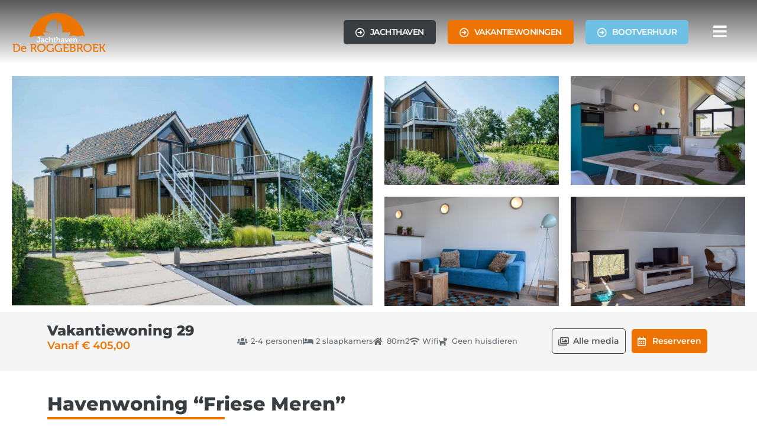

--- FILE ---
content_type: text/html; charset=UTF-8
request_url: https://roggebroek.nl/vakantiewoning-29/
body_size: 24247
content:
<!doctype html>
<html lang="nl-NL">
<head>
	<meta charset="UTF-8">
	<meta name="viewport" content="width=device-width, initial-scale=1">
	<link rel="profile" href="https://gmpg.org/xfn/11">
	<meta name='robots' content='index, follow, max-image-preview:large, max-snippet:-1, max-video-preview:-1' />

	<!-- This site is optimized with the Yoast SEO plugin v26.6 - https://yoast.com/wordpress/plugins/seo/ -->
	<title>Vakantiewoning 29 - Jachthaven Roggebroek</title>
	<link rel="canonical" href="https://roggebroek.nl/vakantiewoning-29/" />
	<meta property="og:locale" content="nl_NL" />
	<meta property="og:type" content="article" />
	<meta property="og:title" content="Vakantiewoning 29 - Jachthaven Roggebroek" />
	<meta property="og:description" content="Vakantiewoning 29 Vanaf € 405,00 2-4 personen 2 slaapkamers 80m2 Wifi Geen huisdieren Alle media Reserveren Havenwoning “Friese Meren” Comfortabel en luxe 4 persoons vakantiehuis aan het water te huur in Stavoren. Deze vakantiewoning tussen Warns en Stavoren is gelegen aan een jachthaven welke centraal is gelegen in het Friese Merengebied en op korte afstand [&hellip;]" />
	<meta property="og:url" content="https://roggebroek.nl/vakantiewoning-29/" />
	<meta property="og:site_name" content="Jachthaven Roggebroek" />
	<meta property="article:publisher" content="https://www.facebook.com/roggebroek" />
	<meta property="article:modified_time" content="2021-02-04T19:39:50+00:00" />
	<meta property="og:image" content="https://roggebroek.nl/wp-content/uploads/2021/01/roggebroek_jachthaven-vakantiewoning_28_29.jpg" />
	<meta property="og:image:width" content="2000" />
	<meta property="og:image:height" content="1333" />
	<meta property="og:image:type" content="image/jpeg" />
	<meta name="twitter:card" content="summary_large_image" />
	<meta name="twitter:label1" content="Geschatte leestijd" />
	<meta name="twitter:data1" content="3 minuten" />
	<script type="application/ld+json" class="yoast-schema-graph">{"@context":"https://schema.org","@graph":[{"@type":"WebPage","@id":"https://roggebroek.nl/vakantiewoning-29/","url":"https://roggebroek.nl/vakantiewoning-29/","name":"Vakantiewoning 29 - Jachthaven Roggebroek","isPartOf":{"@id":"https://roggebroek.nl/#website"},"primaryImageOfPage":{"@id":"https://roggebroek.nl/vakantiewoning-29/#primaryimage"},"image":{"@id":"https://roggebroek.nl/vakantiewoning-29/#primaryimage"},"thumbnailUrl":"https://roggebroek.nl/wp-content/uploads/2021/01/roggebroek_jachthaven-vakantiewoning_28_29.jpg","datePublished":"2021-01-25T13:41:41+00:00","dateModified":"2021-02-04T19:39:50+00:00","breadcrumb":{"@id":"https://roggebroek.nl/vakantiewoning-29/#breadcrumb"},"inLanguage":"nl-NL","potentialAction":[{"@type":"ReadAction","target":["https://roggebroek.nl/vakantiewoning-29/"]}]},{"@type":"ImageObject","inLanguage":"nl-NL","@id":"https://roggebroek.nl/vakantiewoning-29/#primaryimage","url":"https://roggebroek.nl/wp-content/uploads/2021/01/roggebroek_jachthaven-vakantiewoning_28_29.jpg","contentUrl":"https://roggebroek.nl/wp-content/uploads/2021/01/roggebroek_jachthaven-vakantiewoning_28_29.jpg","width":2000,"height":1333},{"@type":"BreadcrumbList","@id":"https://roggebroek.nl/vakantiewoning-29/#breadcrumb","itemListElement":[{"@type":"ListItem","position":1,"name":"Home","item":"https://roggebroek.nl/"},{"@type":"ListItem","position":2,"name":"Vakantiewoning 29"}]},{"@type":"WebSite","@id":"https://roggebroek.nl/#website","url":"https://roggebroek.nl/","name":"Jachthaven Roggebroek","description":"Jachthaven &amp; recreatiepark in Zuidwest Friesland","publisher":{"@id":"https://roggebroek.nl/#organization"},"potentialAction":[{"@type":"SearchAction","target":{"@type":"EntryPoint","urlTemplate":"https://roggebroek.nl/?s={search_term_string}"},"query-input":{"@type":"PropertyValueSpecification","valueRequired":true,"valueName":"search_term_string"}}],"inLanguage":"nl-NL"},{"@type":"Organization","@id":"https://roggebroek.nl/#organization","name":"Jachthaven Roggebroek","url":"https://roggebroek.nl/","logo":{"@type":"ImageObject","inLanguage":"nl-NL","@id":"https://roggebroek.nl/#/schema/logo/image/","url":"https://roggebroek.nl/wp-content/uploads/2021/01/Jachthaven-de_Roggebroek_logo_header.png","contentUrl":"https://roggebroek.nl/wp-content/uploads/2021/01/Jachthaven-de_Roggebroek_logo_header.png","width":600,"height":260,"caption":"Jachthaven Roggebroek"},"image":{"@id":"https://roggebroek.nl/#/schema/logo/image/"},"sameAs":["https://www.facebook.com/roggebroek"]}]}</script>
	<!-- / Yoast SEO plugin. -->


<link rel='dns-prefetch' href='//fonts.googleapis.com' />
<link rel="alternate" type="application/rss+xml" title="Jachthaven Roggebroek &raquo; feed" href="https://roggebroek.nl/feed/" />
<link rel="alternate" type="application/rss+xml" title="Jachthaven Roggebroek &raquo; reacties feed" href="https://roggebroek.nl/comments/feed/" />
<link rel="alternate" title="oEmbed (JSON)" type="application/json+oembed" href="https://roggebroek.nl/wp-json/oembed/1.0/embed?url=https%3A%2F%2Froggebroek.nl%2Fvakantiewoning-29%2F" />
<link rel="alternate" title="oEmbed (XML)" type="text/xml+oembed" href="https://roggebroek.nl/wp-json/oembed/1.0/embed?url=https%3A%2F%2Froggebroek.nl%2Fvakantiewoning-29%2F&#038;format=xml" />
<style id='wp-img-auto-sizes-contain-inline-css'>
img:is([sizes=auto i],[sizes^="auto," i]){contain-intrinsic-size:3000px 1500px}
/*# sourceURL=wp-img-auto-sizes-contain-inline-css */
</style>
<style id='wp-emoji-styles-inline-css'>

	img.wp-smiley, img.emoji {
		display: inline !important;
		border: none !important;
		box-shadow: none !important;
		height: 1em !important;
		width: 1em !important;
		margin: 0 0.07em !important;
		vertical-align: -0.1em !important;
		background: none !important;
		padding: 0 !important;
	}
/*# sourceURL=wp-emoji-styles-inline-css */
</style>
<style id='global-styles-inline-css'>
:root{--wp--preset--aspect-ratio--square: 1;--wp--preset--aspect-ratio--4-3: 4/3;--wp--preset--aspect-ratio--3-4: 3/4;--wp--preset--aspect-ratio--3-2: 3/2;--wp--preset--aspect-ratio--2-3: 2/3;--wp--preset--aspect-ratio--16-9: 16/9;--wp--preset--aspect-ratio--9-16: 9/16;--wp--preset--color--black: #000000;--wp--preset--color--cyan-bluish-gray: #abb8c3;--wp--preset--color--white: #ffffff;--wp--preset--color--pale-pink: #f78da7;--wp--preset--color--vivid-red: #cf2e2e;--wp--preset--color--luminous-vivid-orange: #ff6900;--wp--preset--color--luminous-vivid-amber: #fcb900;--wp--preset--color--light-green-cyan: #7bdcb5;--wp--preset--color--vivid-green-cyan: #00d084;--wp--preset--color--pale-cyan-blue: #8ed1fc;--wp--preset--color--vivid-cyan-blue: #0693e3;--wp--preset--color--vivid-purple: #9b51e0;--wp--preset--gradient--vivid-cyan-blue-to-vivid-purple: linear-gradient(135deg,rgb(6,147,227) 0%,rgb(155,81,224) 100%);--wp--preset--gradient--light-green-cyan-to-vivid-green-cyan: linear-gradient(135deg,rgb(122,220,180) 0%,rgb(0,208,130) 100%);--wp--preset--gradient--luminous-vivid-amber-to-luminous-vivid-orange: linear-gradient(135deg,rgb(252,185,0) 0%,rgb(255,105,0) 100%);--wp--preset--gradient--luminous-vivid-orange-to-vivid-red: linear-gradient(135deg,rgb(255,105,0) 0%,rgb(207,46,46) 100%);--wp--preset--gradient--very-light-gray-to-cyan-bluish-gray: linear-gradient(135deg,rgb(238,238,238) 0%,rgb(169,184,195) 100%);--wp--preset--gradient--cool-to-warm-spectrum: linear-gradient(135deg,rgb(74,234,220) 0%,rgb(151,120,209) 20%,rgb(207,42,186) 40%,rgb(238,44,130) 60%,rgb(251,105,98) 80%,rgb(254,248,76) 100%);--wp--preset--gradient--blush-light-purple: linear-gradient(135deg,rgb(255,206,236) 0%,rgb(152,150,240) 100%);--wp--preset--gradient--blush-bordeaux: linear-gradient(135deg,rgb(254,205,165) 0%,rgb(254,45,45) 50%,rgb(107,0,62) 100%);--wp--preset--gradient--luminous-dusk: linear-gradient(135deg,rgb(255,203,112) 0%,rgb(199,81,192) 50%,rgb(65,88,208) 100%);--wp--preset--gradient--pale-ocean: linear-gradient(135deg,rgb(255,245,203) 0%,rgb(182,227,212) 50%,rgb(51,167,181) 100%);--wp--preset--gradient--electric-grass: linear-gradient(135deg,rgb(202,248,128) 0%,rgb(113,206,126) 100%);--wp--preset--gradient--midnight: linear-gradient(135deg,rgb(2,3,129) 0%,rgb(40,116,252) 100%);--wp--preset--font-size--small: 13px;--wp--preset--font-size--medium: 20px;--wp--preset--font-size--large: 36px;--wp--preset--font-size--x-large: 42px;--wp--preset--spacing--20: 0.44rem;--wp--preset--spacing--30: 0.67rem;--wp--preset--spacing--40: 1rem;--wp--preset--spacing--50: 1.5rem;--wp--preset--spacing--60: 2.25rem;--wp--preset--spacing--70: 3.38rem;--wp--preset--spacing--80: 5.06rem;--wp--preset--shadow--natural: 6px 6px 9px rgba(0, 0, 0, 0.2);--wp--preset--shadow--deep: 12px 12px 50px rgba(0, 0, 0, 0.4);--wp--preset--shadow--sharp: 6px 6px 0px rgba(0, 0, 0, 0.2);--wp--preset--shadow--outlined: 6px 6px 0px -3px rgb(255, 255, 255), 6px 6px rgb(0, 0, 0);--wp--preset--shadow--crisp: 6px 6px 0px rgb(0, 0, 0);}:root { --wp--style--global--content-size: 800px;--wp--style--global--wide-size: 1200px; }:where(body) { margin: 0; }.wp-site-blocks > .alignleft { float: left; margin-right: 2em; }.wp-site-blocks > .alignright { float: right; margin-left: 2em; }.wp-site-blocks > .aligncenter { justify-content: center; margin-left: auto; margin-right: auto; }:where(.wp-site-blocks) > * { margin-block-start: 24px; margin-block-end: 0; }:where(.wp-site-blocks) > :first-child { margin-block-start: 0; }:where(.wp-site-blocks) > :last-child { margin-block-end: 0; }:root { --wp--style--block-gap: 24px; }:root :where(.is-layout-flow) > :first-child{margin-block-start: 0;}:root :where(.is-layout-flow) > :last-child{margin-block-end: 0;}:root :where(.is-layout-flow) > *{margin-block-start: 24px;margin-block-end: 0;}:root :where(.is-layout-constrained) > :first-child{margin-block-start: 0;}:root :where(.is-layout-constrained) > :last-child{margin-block-end: 0;}:root :where(.is-layout-constrained) > *{margin-block-start: 24px;margin-block-end: 0;}:root :where(.is-layout-flex){gap: 24px;}:root :where(.is-layout-grid){gap: 24px;}.is-layout-flow > .alignleft{float: left;margin-inline-start: 0;margin-inline-end: 2em;}.is-layout-flow > .alignright{float: right;margin-inline-start: 2em;margin-inline-end: 0;}.is-layout-flow > .aligncenter{margin-left: auto !important;margin-right: auto !important;}.is-layout-constrained > .alignleft{float: left;margin-inline-start: 0;margin-inline-end: 2em;}.is-layout-constrained > .alignright{float: right;margin-inline-start: 2em;margin-inline-end: 0;}.is-layout-constrained > .aligncenter{margin-left: auto !important;margin-right: auto !important;}.is-layout-constrained > :where(:not(.alignleft):not(.alignright):not(.alignfull)){max-width: var(--wp--style--global--content-size);margin-left: auto !important;margin-right: auto !important;}.is-layout-constrained > .alignwide{max-width: var(--wp--style--global--wide-size);}body .is-layout-flex{display: flex;}.is-layout-flex{flex-wrap: wrap;align-items: center;}.is-layout-flex > :is(*, div){margin: 0;}body .is-layout-grid{display: grid;}.is-layout-grid > :is(*, div){margin: 0;}body{padding-top: 0px;padding-right: 0px;padding-bottom: 0px;padding-left: 0px;}a:where(:not(.wp-element-button)){text-decoration: underline;}:root :where(.wp-element-button, .wp-block-button__link){background-color: #32373c;border-width: 0;color: #fff;font-family: inherit;font-size: inherit;font-style: inherit;font-weight: inherit;letter-spacing: inherit;line-height: inherit;padding-top: calc(0.667em + 2px);padding-right: calc(1.333em + 2px);padding-bottom: calc(0.667em + 2px);padding-left: calc(1.333em + 2px);text-decoration: none;text-transform: inherit;}.has-black-color{color: var(--wp--preset--color--black) !important;}.has-cyan-bluish-gray-color{color: var(--wp--preset--color--cyan-bluish-gray) !important;}.has-white-color{color: var(--wp--preset--color--white) !important;}.has-pale-pink-color{color: var(--wp--preset--color--pale-pink) !important;}.has-vivid-red-color{color: var(--wp--preset--color--vivid-red) !important;}.has-luminous-vivid-orange-color{color: var(--wp--preset--color--luminous-vivid-orange) !important;}.has-luminous-vivid-amber-color{color: var(--wp--preset--color--luminous-vivid-amber) !important;}.has-light-green-cyan-color{color: var(--wp--preset--color--light-green-cyan) !important;}.has-vivid-green-cyan-color{color: var(--wp--preset--color--vivid-green-cyan) !important;}.has-pale-cyan-blue-color{color: var(--wp--preset--color--pale-cyan-blue) !important;}.has-vivid-cyan-blue-color{color: var(--wp--preset--color--vivid-cyan-blue) !important;}.has-vivid-purple-color{color: var(--wp--preset--color--vivid-purple) !important;}.has-black-background-color{background-color: var(--wp--preset--color--black) !important;}.has-cyan-bluish-gray-background-color{background-color: var(--wp--preset--color--cyan-bluish-gray) !important;}.has-white-background-color{background-color: var(--wp--preset--color--white) !important;}.has-pale-pink-background-color{background-color: var(--wp--preset--color--pale-pink) !important;}.has-vivid-red-background-color{background-color: var(--wp--preset--color--vivid-red) !important;}.has-luminous-vivid-orange-background-color{background-color: var(--wp--preset--color--luminous-vivid-orange) !important;}.has-luminous-vivid-amber-background-color{background-color: var(--wp--preset--color--luminous-vivid-amber) !important;}.has-light-green-cyan-background-color{background-color: var(--wp--preset--color--light-green-cyan) !important;}.has-vivid-green-cyan-background-color{background-color: var(--wp--preset--color--vivid-green-cyan) !important;}.has-pale-cyan-blue-background-color{background-color: var(--wp--preset--color--pale-cyan-blue) !important;}.has-vivid-cyan-blue-background-color{background-color: var(--wp--preset--color--vivid-cyan-blue) !important;}.has-vivid-purple-background-color{background-color: var(--wp--preset--color--vivid-purple) !important;}.has-black-border-color{border-color: var(--wp--preset--color--black) !important;}.has-cyan-bluish-gray-border-color{border-color: var(--wp--preset--color--cyan-bluish-gray) !important;}.has-white-border-color{border-color: var(--wp--preset--color--white) !important;}.has-pale-pink-border-color{border-color: var(--wp--preset--color--pale-pink) !important;}.has-vivid-red-border-color{border-color: var(--wp--preset--color--vivid-red) !important;}.has-luminous-vivid-orange-border-color{border-color: var(--wp--preset--color--luminous-vivid-orange) !important;}.has-luminous-vivid-amber-border-color{border-color: var(--wp--preset--color--luminous-vivid-amber) !important;}.has-light-green-cyan-border-color{border-color: var(--wp--preset--color--light-green-cyan) !important;}.has-vivid-green-cyan-border-color{border-color: var(--wp--preset--color--vivid-green-cyan) !important;}.has-pale-cyan-blue-border-color{border-color: var(--wp--preset--color--pale-cyan-blue) !important;}.has-vivid-cyan-blue-border-color{border-color: var(--wp--preset--color--vivid-cyan-blue) !important;}.has-vivid-purple-border-color{border-color: var(--wp--preset--color--vivid-purple) !important;}.has-vivid-cyan-blue-to-vivid-purple-gradient-background{background: var(--wp--preset--gradient--vivid-cyan-blue-to-vivid-purple) !important;}.has-light-green-cyan-to-vivid-green-cyan-gradient-background{background: var(--wp--preset--gradient--light-green-cyan-to-vivid-green-cyan) !important;}.has-luminous-vivid-amber-to-luminous-vivid-orange-gradient-background{background: var(--wp--preset--gradient--luminous-vivid-amber-to-luminous-vivid-orange) !important;}.has-luminous-vivid-orange-to-vivid-red-gradient-background{background: var(--wp--preset--gradient--luminous-vivid-orange-to-vivid-red) !important;}.has-very-light-gray-to-cyan-bluish-gray-gradient-background{background: var(--wp--preset--gradient--very-light-gray-to-cyan-bluish-gray) !important;}.has-cool-to-warm-spectrum-gradient-background{background: var(--wp--preset--gradient--cool-to-warm-spectrum) !important;}.has-blush-light-purple-gradient-background{background: var(--wp--preset--gradient--blush-light-purple) !important;}.has-blush-bordeaux-gradient-background{background: var(--wp--preset--gradient--blush-bordeaux) !important;}.has-luminous-dusk-gradient-background{background: var(--wp--preset--gradient--luminous-dusk) !important;}.has-pale-ocean-gradient-background{background: var(--wp--preset--gradient--pale-ocean) !important;}.has-electric-grass-gradient-background{background: var(--wp--preset--gradient--electric-grass) !important;}.has-midnight-gradient-background{background: var(--wp--preset--gradient--midnight) !important;}.has-small-font-size{font-size: var(--wp--preset--font-size--small) !important;}.has-medium-font-size{font-size: var(--wp--preset--font-size--medium) !important;}.has-large-font-size{font-size: var(--wp--preset--font-size--large) !important;}.has-x-large-font-size{font-size: var(--wp--preset--font-size--x-large) !important;}
:root :where(.wp-block-pullquote){font-size: 1.5em;line-height: 1.6;}
/*# sourceURL=global-styles-inline-css */
</style>
<link rel='stylesheet' id='fancybox-for-wp-css' href='https://roggebroek.nl/wp-content/plugins/fancybox-for-wordpress/assets/css/fancybox.css?ver=1.3.4' media='all' />
<link rel='stylesheet' id='hello-elementor-css' href='https://roggebroek.nl/wp-content/themes/hello-elementor/assets/css/reset.css?ver=3.4.5' media='all' />
<link rel='stylesheet' id='hello-elementor-theme-style-css' href='https://roggebroek.nl/wp-content/themes/hello-elementor/assets/css/theme.css?ver=3.4.5' media='all' />
<link rel='stylesheet' id='hello-elementor-header-footer-css' href='https://roggebroek.nl/wp-content/themes/hello-elementor/assets/css/header-footer.css?ver=3.4.5' media='all' />
<link rel='stylesheet' id='elementor-frontend-css' href='https://roggebroek.nl/wp-content/plugins/elementor/assets/css/frontend.min.css?ver=3.33.5' media='all' />
<link rel='stylesheet' id='widget-image-css' href='https://roggebroek.nl/wp-content/plugins/elementor/assets/css/widget-image.min.css?ver=3.33.5' media='all' />
<link rel='stylesheet' id='widget-icon-list-css' href='https://roggebroek.nl/wp-content/plugins/elementor/assets/css/widget-icon-list.min.css?ver=3.33.5' media='all' />
<link rel='stylesheet' id='e-sticky-css' href='https://roggebroek.nl/wp-content/plugins/elementor-pro/assets/css/modules/sticky.min.css?ver=3.33.2' media='all' />
<link rel='stylesheet' id='widget-social-icons-css' href='https://roggebroek.nl/wp-content/plugins/elementor/assets/css/widget-social-icons.min.css?ver=3.33.5' media='all' />
<link rel='stylesheet' id='e-apple-webkit-css' href='https://roggebroek.nl/wp-content/plugins/elementor/assets/css/conditionals/apple-webkit.min.css?ver=3.33.5' media='all' />
<link rel='stylesheet' id='elementor-icons-css' href='https://roggebroek.nl/wp-content/plugins/elementor/assets/lib/eicons/css/elementor-icons.min.css?ver=5.44.0' media='all' />
<link rel='stylesheet' id='elementor-post-5-css' href='https://roggebroek.nl/wp-content/uploads/elementor/css/post-5.css?ver=1765980772' media='all' />
<link rel='stylesheet' id='widget-heading-css' href='https://roggebroek.nl/wp-content/plugins/elementor/assets/css/widget-heading.min.css?ver=3.33.5' media='all' />
<link rel='stylesheet' id='widget-divider-css' href='https://roggebroek.nl/wp-content/plugins/elementor/assets/css/widget-divider.min.css?ver=3.33.5' media='all' />
<link rel='stylesheet' id='widget-icon-box-css' href='https://roggebroek.nl/wp-content/plugins/elementor/assets/css/widget-icon-box.min.css?ver=3.33.5' media='all' />
<link rel='stylesheet' id='swiper-css' href='https://roggebroek.nl/wp-content/plugins/elementor/assets/lib/swiper/v8/css/swiper.min.css?ver=8.4.5' media='all' />
<link rel='stylesheet' id='e-swiper-css' href='https://roggebroek.nl/wp-content/plugins/elementor/assets/css/conditionals/e-swiper.min.css?ver=3.33.5' media='all' />
<link rel='stylesheet' id='widget-media-carousel-css' href='https://roggebroek.nl/wp-content/plugins/elementor-pro/assets/css/widget-media-carousel.min.css?ver=3.33.2' media='all' />
<link rel='stylesheet' id='widget-carousel-module-base-css' href='https://roggebroek.nl/wp-content/plugins/elementor-pro/assets/css/widget-carousel-module-base.min.css?ver=3.33.2' media='all' />
<link rel='stylesheet' id='elementor-post-265-css' href='https://roggebroek.nl/wp-content/uploads/elementor/css/post-265.css?ver=1765986199' media='all' />
<link rel='stylesheet' id='elementor-post-84-css' href='https://roggebroek.nl/wp-content/uploads/elementor/css/post-84.css?ver=1765980773' media='all' />
<link rel='stylesheet' id='elementor-post-565-css' href='https://roggebroek.nl/wp-content/uploads/elementor/css/post-565.css?ver=1765980773' media='all' />
<link rel='stylesheet' id='montserrat-css' href='https://fonts.googleapis.com/css2?family=Montserrat%3Aital%2Cwght%400%2C300%3B0%2C400%3B0%2C500%3B0%2C600%3B0%2C700%3B1%2C300%3B1%2C400%3B1%2C500%3B1%2C600%3B1%2C700&#038;display=swap&#038;ver=6.9' media='all' />
<link rel='stylesheet' id='elementor-gf-local-roboto-css' href='https://roggebroek.nl/wp-content/uploads/elementor/google-fonts/css/roboto.css?ver=1742221022' media='all' />
<link rel='stylesheet' id='elementor-gf-local-robotoslab-css' href='https://roggebroek.nl/wp-content/uploads/elementor/google-fonts/css/robotoslab.css?ver=1742221024' media='all' />
<link rel='stylesheet' id='elementor-gf-local-montserrat-css' href='https://roggebroek.nl/wp-content/uploads/elementor/google-fonts/css/montserrat.css?ver=1742221028' media='all' />
<link rel='stylesheet' id='elementor-gf-local-poppins-css' href='https://roggebroek.nl/wp-content/uploads/elementor/google-fonts/css/poppins.css?ver=1742221029' media='all' />
<link rel='stylesheet' id='elementor-gf-local-inter-css' href='https://roggebroek.nl/wp-content/uploads/elementor/google-fonts/css/inter.css?ver=1742221034' media='all' />
<link rel='stylesheet' id='elementor-icons-shared-0-css' href='https://roggebroek.nl/wp-content/plugins/elementor/assets/lib/font-awesome/css/fontawesome.min.css?ver=5.15.3' media='all' />
<link rel='stylesheet' id='elementor-icons-fa-solid-css' href='https://roggebroek.nl/wp-content/plugins/elementor/assets/lib/font-awesome/css/solid.min.css?ver=5.15.3' media='all' />
<link rel='stylesheet' id='elementor-icons-fa-regular-css' href='https://roggebroek.nl/wp-content/plugins/elementor/assets/lib/font-awesome/css/regular.min.css?ver=5.15.3' media='all' />
<link rel='stylesheet' id='elementor-icons-fa-brands-css' href='https://roggebroek.nl/wp-content/plugins/elementor/assets/lib/font-awesome/css/brands.min.css?ver=5.15.3' media='all' />
<script src="https://roggebroek.nl/wp-includes/js/jquery/jquery.min.js?ver=3.7.1" id="jquery-core-js"></script>
<script src="https://roggebroek.nl/wp-includes/js/jquery/jquery-migrate.min.js?ver=3.4.1" id="jquery-migrate-js"></script>
<link rel="https://api.w.org/" href="https://roggebroek.nl/wp-json/" /><link rel="alternate" title="JSON" type="application/json" href="https://roggebroek.nl/wp-json/wp/v2/pages/265" /><link rel="EditURI" type="application/rsd+xml" title="RSD" href="https://roggebroek.nl/xmlrpc.php?rsd" />
<meta name="generator" content="WordPress 6.9" />
<link rel='shortlink' href='https://roggebroek.nl/?p=265' />
<meta name="cdp-version" content="1.5.0" /><meta name="generator" content="Elementor 3.33.5; features: additional_custom_breakpoints; settings: css_print_method-external, google_font-enabled, font_display-auto">
			<style>
				.e-con.e-parent:nth-of-type(n+4):not(.e-lazyloaded):not(.e-no-lazyload),
				.e-con.e-parent:nth-of-type(n+4):not(.e-lazyloaded):not(.e-no-lazyload) * {
					background-image: none !important;
				}
				@media screen and (max-height: 1024px) {
					.e-con.e-parent:nth-of-type(n+3):not(.e-lazyloaded):not(.e-no-lazyload),
					.e-con.e-parent:nth-of-type(n+3):not(.e-lazyloaded):not(.e-no-lazyload) * {
						background-image: none !important;
					}
				}
				@media screen and (max-height: 640px) {
					.e-con.e-parent:nth-of-type(n+2):not(.e-lazyloaded):not(.e-no-lazyload),
					.e-con.e-parent:nth-of-type(n+2):not(.e-lazyloaded):not(.e-no-lazyload) * {
						background-image: none !important;
					}
				}
			</style>
			<link rel="icon" href="https://roggebroek.nl/wp-content/uploads/2021/02/cropped-Roggebroek_favicon-32x32.webp" sizes="32x32" />
<link rel="icon" href="https://roggebroek.nl/wp-content/uploads/2021/02/cropped-Roggebroek_favicon-192x192.webp" sizes="192x192" />
<link rel="apple-touch-icon" href="https://roggebroek.nl/wp-content/uploads/2021/02/cropped-Roggebroek_favicon-180x180.webp" />
<meta name="msapplication-TileImage" content="https://roggebroek.nl/wp-content/uploads/2021/02/cropped-Roggebroek_favicon-270x270.webp" />
<style id="yellow-pencil">
/*
	The following CSS codes are created by the YellowPencil plugin.
	https://yellowpencil.waspthemes.com/
*/
.elementor-element-cc888e6 .ng-isolate-scope .ng-scope select{display:inline-flex;}tommy-search-and-book > div > .ng-scope{font-family:'Montserrat', sans-serif !important;font-size:16px;}tommy-search-and-book > div > .ng-scope > div{font-family:'Montserrat', sans-serif !important;font-size:16px;}
</style></head>
<body class="wp-singular page-template page-template-elementor_header_footer page page-id-265 wp-custom-logo wp-embed-responsive wp-theme-hello-elementor non-logged-in eio-default hello-elementor-default elementor-default elementor-template-full-width elementor-kit-5 elementor-page elementor-page-265">


<a class="skip-link screen-reader-text" href="#content">Ga naar de inhoud</a>

		<header data-elementor-type="header" data-elementor-id="84" class="elementor elementor-84 elementor-location-header" data-elementor-post-type="elementor_library">
					<section class="elementor-section elementor-top-section elementor-element elementor-element-2361e6a elementor-section-full_width elementor-section-stretched elementor-hidden-tablet elementor-hidden-phone elementor-section-height-default elementor-section-height-default" data-id="2361e6a" data-element_type="section" data-settings="{&quot;background_background&quot;:&quot;gradient&quot;,&quot;stretch_section&quot;:&quot;section-stretched&quot;,&quot;sticky&quot;:&quot;top&quot;,&quot;sticky_effects_offset&quot;:100,&quot;sticky_on&quot;:[&quot;desktop&quot;,&quot;tablet&quot;,&quot;mobile&quot;],&quot;sticky_offset&quot;:0,&quot;sticky_anchor_link_offset&quot;:0}">
							<div class="elementor-background-overlay"></div>
							<div class="elementor-container elementor-column-gap-default">
					<div class="elementor-column elementor-col-50 elementor-top-column elementor-element elementor-element-09c697c" data-id="09c697c" data-element_type="column">
			<div class="elementor-widget-wrap elementor-element-populated">
						<div class="elementor-element elementor-element-0eb3dff elementor-widget elementor-widget-theme-site-logo elementor-widget-image" data-id="0eb3dff" data-element_type="widget" data-widget_type="theme-site-logo.default">
				<div class="elementor-widget-container">
											<a href="https://roggebroek.nl">
			<img src="https://roggebroek.nl/wp-content/uploads/elementor/thumbs/Jachthaven-de_Roggebroek_logo_header-p1u4x5qbeyxf63v76io2n5z4wivl3ryglk0kldx29e.png" title="Jachthaven-de_Roggebroek_logo_header" alt="Jachthaven-de_Roggebroek_logo_header" loading="lazy" />				</a>
											</div>
				</div>
					</div>
		</div>
				<div class="elementor-column elementor-col-50 elementor-top-column elementor-element elementor-element-fe64b3a" data-id="fe64b3a" data-element_type="column" data-settings="{&quot;background_background&quot;:&quot;classic&quot;}">
			<div class="elementor-widget-wrap elementor-element-populated">
						<div class="elementor-element elementor-element-648eac9 elementor-icon-list--layout-inline elementor-widget__width-auto elementor-list-item-link-full_width elementor-widget elementor-widget-icon-list" data-id="648eac9" data-element_type="widget" data-widget_type="icon-list.default">
				<div class="elementor-widget-container">
							<ul class="elementor-icon-list-items elementor-inline-items">
							<li class="elementor-icon-list-item elementor-inline-item">
											<a href="#elementor-action%3Aaction%3Dpopup%3Aopen%26settings%3DeyJpZCI6IjkxNiIsInRvZ2dsZSI6ZmFsc2V9">

												<span class="elementor-icon-list-icon">
							<i aria-hidden="true" class="far fa-arrow-alt-circle-right"></i>						</span>
										<span class="elementor-icon-list-text">JACHTHAVEN</span>
											</a>
									</li>
						</ul>
						</div>
				</div>
				<div class="elementor-element elementor-element-8286e5a elementor-icon-list--layout-inline elementor-widget__width-auto elementor-list-item-link-full_width elementor-widget elementor-widget-icon-list" data-id="8286e5a" data-element_type="widget" data-widget_type="icon-list.default">
				<div class="elementor-widget-container">
							<ul class="elementor-icon-list-items elementor-inline-items">
							<li class="elementor-icon-list-item elementor-inline-item">
											<a href="#elementor-action%3Aaction%3Dpopup%3Aopen%26settings%3DeyJpZCI6IjIwMyIsInRvZ2dsZSI6ZmFsc2V9">

												<span class="elementor-icon-list-icon">
							<i aria-hidden="true" class="far fa-arrow-alt-circle-right"></i>						</span>
										<span class="elementor-icon-list-text">VAKANTIEWONINGEN</span>
											</a>
									</li>
						</ul>
						</div>
				</div>
				<div class="elementor-element elementor-element-2887180 elementor-icon-list--layout-inline elementor-widget__width-auto elementor-list-item-link-full_width elementor-widget elementor-widget-icon-list" data-id="2887180" data-element_type="widget" data-widget_type="icon-list.default">
				<div class="elementor-widget-container">
							<ul class="elementor-icon-list-items elementor-inline-items">
							<li class="elementor-icon-list-item elementor-inline-item">
											<a href="#elementor-action%3Aaction%3Dpopup%3Aopen%26settings%3DeyJpZCI6IjE3NTEiLCJ0b2dnbGUiOmZhbHNlfQ%3D%3D" target="_blank">

												<span class="elementor-icon-list-icon">
							<i aria-hidden="true" class="far fa-arrow-alt-circle-right"></i>						</span>
										<span class="elementor-icon-list-text">BOOTVERHUUR</span>
											</a>
									</li>
						</ul>
						</div>
				</div>
				<div class="elementor-element elementor-element-c377dc1 elementor-widget__width-auto elementor-view-default elementor-widget elementor-widget-icon" data-id="c377dc1" data-element_type="widget" data-widget_type="icon.default">
				<div class="elementor-widget-container">
							<div class="elementor-icon-wrapper">
			<a class="elementor-icon" href="#elementor-action%3Aaction%3Dpopup%3Aopen%26settings%3DeyJpZCI6IjU4MCIsInRvZ2dsZSI6ZmFsc2V9">
			<i aria-hidden="true" class="fas fa-bars"></i>			</a>
		</div>
						</div>
				</div>
					</div>
		</div>
					</div>
		</section>
				<section class="elementor-section elementor-top-section elementor-element elementor-element-11af802 elementor-section-full_width elementor-section-stretched elementor-hidden-desktop elementor-hidden-phone elementor-section-height-default elementor-section-height-default" data-id="11af802" data-element_type="section" data-settings="{&quot;background_background&quot;:&quot;classic&quot;,&quot;stretch_section&quot;:&quot;section-stretched&quot;,&quot;sticky&quot;:&quot;top&quot;,&quot;sticky_on&quot;:[&quot;desktop&quot;,&quot;tablet&quot;,&quot;mobile&quot;],&quot;sticky_offset&quot;:0,&quot;sticky_effects_offset&quot;:0,&quot;sticky_anchor_link_offset&quot;:0}">
							<div class="elementor-background-overlay"></div>
							<div class="elementor-container elementor-column-gap-default">
					<div class="elementor-column elementor-col-50 elementor-top-column elementor-element elementor-element-1a26812" data-id="1a26812" data-element_type="column">
			<div class="elementor-widget-wrap elementor-element-populated">
						<div class="elementor-element elementor-element-1558ba3 elementor-widget elementor-widget-theme-site-logo elementor-widget-image" data-id="1558ba3" data-element_type="widget" data-widget_type="theme-site-logo.default">
				<div class="elementor-widget-container">
											<a href="https://roggebroek.nl">
			<img src="https://roggebroek.nl/wp-content/uploads/elementor/thumbs/Jachthaven-de_Roggebroek_logo_header-p1u4x5qbeyxf63v76io2n5z4wivl3ryglk0kldx29e.png" title="Jachthaven-de_Roggebroek_logo_header" alt="Jachthaven-de_Roggebroek_logo_header" loading="lazy" />				</a>
											</div>
				</div>
					</div>
		</div>
				<div class="elementor-column elementor-col-50 elementor-top-column elementor-element elementor-element-e16d0dd" data-id="e16d0dd" data-element_type="column" data-settings="{&quot;background_background&quot;:&quot;classic&quot;}">
			<div class="elementor-widget-wrap elementor-element-populated">
						<div class="elementor-element elementor-element-6db9133 elementor-icon-list--layout-inline elementor-widget__width-auto elementor-list-item-link-full_width elementor-widget elementor-widget-icon-list" data-id="6db9133" data-element_type="widget" data-widget_type="icon-list.default">
				<div class="elementor-widget-container">
							<ul class="elementor-icon-list-items elementor-inline-items">
							<li class="elementor-icon-list-item elementor-inline-item">
											<a href="#elementor-action%3Aaction%3Dpopup%3Aopen%26settings%3DeyJpZCI6IjkxNiIsInRvZ2dsZSI6ZmFsc2V9">

												<span class="elementor-icon-list-icon">
							<i aria-hidden="true" class="far fa-arrow-alt-circle-right"></i>						</span>
										<span class="elementor-icon-list-text">JACHTHAVEN</span>
											</a>
									</li>
						</ul>
						</div>
				</div>
				<div class="elementor-element elementor-element-fb5e72e elementor-icon-list--layout-inline elementor-widget__width-auto elementor-list-item-link-full_width elementor-widget elementor-widget-icon-list" data-id="fb5e72e" data-element_type="widget" data-widget_type="icon-list.default">
				<div class="elementor-widget-container">
							<ul class="elementor-icon-list-items elementor-inline-items">
							<li class="elementor-icon-list-item elementor-inline-item">
											<a href="#elementor-action%3Aaction%3Dpopup%3Aopen%26settings%3DeyJpZCI6IjIwMyIsInRvZ2dsZSI6ZmFsc2V9">

												<span class="elementor-icon-list-icon">
							<i aria-hidden="true" class="far fa-arrow-alt-circle-right"></i>						</span>
										<span class="elementor-icon-list-text">VAKANTIEWONINGEN</span>
											</a>
									</li>
						</ul>
						</div>
				</div>
				<div class="elementor-element elementor-element-99f2341 elementor-icon-list--layout-inline elementor-widget__width-auto elementor-list-item-link-full_width elementor-widget elementor-widget-icon-list" data-id="99f2341" data-element_type="widget" data-widget_type="icon-list.default">
				<div class="elementor-widget-container">
							<ul class="elementor-icon-list-items elementor-inline-items">
							<li class="elementor-icon-list-item elementor-inline-item">
											<span class="elementor-icon-list-icon">
							<i aria-hidden="true" class="far fa-arrow-alt-circle-right"></i>						</span>
										<span class="elementor-icon-list-text">SLOEPVERHUUR</span>
									</li>
						</ul>
						</div>
				</div>
				<div class="elementor-element elementor-element-b3d0a5a elementor-widget__width-auto elementor-view-default elementor-widget elementor-widget-icon" data-id="b3d0a5a" data-element_type="widget" data-widget_type="icon.default">
				<div class="elementor-widget-container">
							<div class="elementor-icon-wrapper">
			<a class="elementor-icon" href="#elementor-action%3Aaction%3Dpopup%3Aopen%26settings%3DeyJpZCI6IjU4MCIsInRvZ2dsZSI6ZmFsc2V9">
			<i aria-hidden="true" class="fas fa-bars"></i>			</a>
		</div>
						</div>
				</div>
					</div>
		</div>
					</div>
		</section>
				<section class="elementor-section elementor-top-section elementor-element elementor-element-b714975 elementor-hidden-desktop elementor-hidden-tablet elementor-section-boxed elementor-section-height-default elementor-section-height-default" data-id="b714975" data-element_type="section" data-settings="{&quot;background_background&quot;:&quot;classic&quot;,&quot;sticky&quot;:&quot;top&quot;,&quot;sticky_on&quot;:[&quot;desktop&quot;,&quot;tablet&quot;,&quot;mobile&quot;],&quot;sticky_offset&quot;:0,&quot;sticky_effects_offset&quot;:0,&quot;sticky_anchor_link_offset&quot;:0}">
						<div class="elementor-container elementor-column-gap-default">
					<div class="elementor-column elementor-col-50 elementor-top-column elementor-element elementor-element-6871103" data-id="6871103" data-element_type="column">
			<div class="elementor-widget-wrap elementor-element-populated">
						<div class="elementor-element elementor-element-7945f39 elementor-widget-mobile__width-auto elementor-widget elementor-widget-image" data-id="7945f39" data-element_type="widget" data-widget_type="image.default">
				<div class="elementor-widget-container">
															<img src="https://roggebroek.nl/wp-content/uploads/elementor/thumbs/Jachthaven_de_Roggebroek_logo_header_licht-p1vug986txh30a5fjxsocwdp1psk0ghphluyras4t4.png" title="Jachthaven_de_Roggebroek_logo_header_licht" alt="Jachthaven_de_Roggebroek_logo_header_licht" loading="lazy" />															</div>
				</div>
					</div>
		</div>
				<div class="elementor-column elementor-col-50 elementor-top-column elementor-element elementor-element-b89cc21" data-id="b89cc21" data-element_type="column">
			<div class="elementor-widget-wrap elementor-element-populated">
						<div class="elementor-element elementor-element-579c3f0 elementor-widget__width-auto elementor-icon-list--layout-inline elementor-list-item-link-full_width elementor-widget elementor-widget-icon-list" data-id="579c3f0" data-element_type="widget" data-widget_type="icon-list.default">
				<div class="elementor-widget-container">
							<ul class="elementor-icon-list-items elementor-inline-items">
							<li class="elementor-icon-list-item elementor-inline-item">
											<a href="/cdn-cgi/l/email-protection#1f767179705f6d7078787a7d6d707a74317173">

												<span class="elementor-icon-list-icon">
							<i aria-hidden="true" class="far fa-envelope"></i>						</span>
										<span class="elementor-icon-list-text"></span>
											</a>
									</li>
						</ul>
						</div>
				</div>
				<div class="elementor-element elementor-element-a548bb3 elementor-widget__width-auto elementor-icon-list--layout-inline elementor-list-item-link-full_width elementor-widget elementor-widget-icon-list" data-id="a548bb3" data-element_type="widget" data-widget_type="icon-list.default">
				<div class="elementor-widget-container">
							<ul class="elementor-icon-list-items elementor-inline-items">
							<li class="elementor-icon-list-item elementor-inline-item">
											<a href="tel://+31514681469">

												<span class="elementor-icon-list-icon">
							<i aria-hidden="true" class="fas fa-phone-alt"></i>						</span>
										<span class="elementor-icon-list-text"></span>
											</a>
									</li>
						</ul>
						</div>
				</div>
				<div class="elementor-element elementor-element-bc7d7a9 elementor-widget__width-auto elementor-view-default elementor-widget elementor-widget-icon" data-id="bc7d7a9" data-element_type="widget" data-widget_type="icon.default">
				<div class="elementor-widget-container">
							<div class="elementor-icon-wrapper">
			<a class="elementor-icon" href="#elementor-action%3Aaction%3Dpopup%3Aopen%26settings%3DeyJpZCI6Ijg2MiIsInRvZ2dsZSI6ZmFsc2V9">
			<i aria-hidden="true" class="fas fa-bars"></i>			</a>
		</div>
						</div>
				</div>
					</div>
		</div>
					</div>
		</section>
				</header>
				<div data-elementor-type="wp-page" data-elementor-id="265" class="elementor elementor-265" data-elementor-post-type="page">
						<section class="elementor-section elementor-top-section elementor-element elementor-element-85d361f elementor-section-full_width elementor-section-height-default elementor-section-height-default" data-id="85d361f" data-element_type="section">
						<div class="elementor-container elementor-column-gap-no">
					<div class="elementor-column elementor-col-50 elementor-top-column elementor-element elementor-element-3b4af3b" data-id="3b4af3b" data-element_type="column">
			<div class="elementor-widget-wrap elementor-element-populated">
						<section class="elementor-section elementor-inner-section elementor-element elementor-element-e13910b elementor-section-boxed elementor-section-height-default elementor-section-height-default" data-id="e13910b" data-element_type="section">
						<div class="elementor-container elementor-column-gap-default">
					<div class="elementor-column elementor-col-100 elementor-inner-column elementor-element elementor-element-4eeb0d2" data-id="4eeb0d2" data-element_type="column">
			<div class="elementor-widget-wrap elementor-element-populated">
						<div class="elementor-element elementor-element-98cbae6 elementor-widget elementor-widget-image" data-id="98cbae6" data-element_type="widget" data-widget_type="image.default">
				<div class="elementor-widget-container">
																<a href="https://roggebroek.nl/wp-content/uploads/2021/02/roggebroek_jachthaven-3_2000x1333.jpg">
							<img decoding="async" src="https://roggebroek.nl/wp-content/uploads/elementor/thumbs/roggebroek_jachthaven-3_2000x1333-p2dra8ueilnxfp7a1rl6vmcc9nc1f8y6829w36o3xe.jpg" title="roggebroek_jachthaven-3_2000x1333" alt="roggebroek_jachthaven-3_2000x1333" loading="lazy" />								</a>
															</div>
				</div>
					</div>
		</div>
					</div>
		</section>
					</div>
		</div>
				<div class="elementor-column elementor-col-50 elementor-top-column elementor-element elementor-element-b48246c" data-id="b48246c" data-element_type="column">
			<div class="elementor-widget-wrap elementor-element-populated">
						<section class="elementor-section elementor-inner-section elementor-element elementor-element-1f0d746 elementor-section-boxed elementor-section-height-default elementor-section-height-default" data-id="1f0d746" data-element_type="section">
						<div class="elementor-container elementor-column-gap-default">
					<div class="elementor-column elementor-col-50 elementor-inner-column elementor-element elementor-element-13bd957" data-id="13bd957" data-element_type="column">
			<div class="elementor-widget-wrap elementor-element-populated">
						<div class="elementor-element elementor-element-db743fa elementor-widget elementor-widget-image" data-id="db743fa" data-element_type="widget" data-widget_type="image.default">
				<div class="elementor-widget-container">
																<a href="https://roggebroek.nl/wp-content/uploads/2021/02/roggebroek_jachthaven-4_2000x1333.jpg">
							<img decoding="async" src="https://roggebroek.nl/wp-content/uploads/elementor/thumbs/roggebroek_jachthaven-4_2000x1333-p2ds2wx6yowpp8zxyb88cy2ra9yvrza8qchmg1dhmw.jpg" title="roggebroek_jachthaven-4_2000x1333" alt="roggebroek_jachthaven-4_2000x1333" loading="lazy" />								</a>
															</div>
				</div>
				<div class="elementor-element elementor-element-b50980f elementor-widget elementor-widget-image" data-id="b50980f" data-element_type="widget" data-widget_type="image.default">
				<div class="elementor-widget-container">
																<a href="https://roggebroek.nl/wp-content/uploads/2021/02/Roggebroek-woning-29-1-4-Kopie.jpg">
							<img decoding="async" src="https://roggebroek.nl/wp-content/uploads/elementor/thumbs/Roggebroek-woning-29-1-4-Kopie-p2ds30ojq11uzouhccuqmx4lntgcmrp62v3kd57wy0.jpg" title="Roggebroek-woning-29-1-4-Kopie" alt="Roggebroek-woning-29-1-4-Kopie" loading="lazy" />								</a>
															</div>
				</div>
					</div>
		</div>
				<div class="elementor-column elementor-col-50 elementor-inner-column elementor-element elementor-element-fa387f2" data-id="fa387f2" data-element_type="column">
			<div class="elementor-widget-wrap elementor-element-populated">
						<div class="elementor-element elementor-element-a68e33d elementor-widget elementor-widget-image" data-id="a68e33d" data-element_type="widget" data-widget_type="image.default">
				<div class="elementor-widget-container">
																<a href="https://roggebroek.nl/wp-content/uploads/2021/02/Roggebroek-woning-29-1-3-Kopie.jpg">
							<img decoding="async" src="https://roggebroek.nl/wp-content/uploads/elementor/thumbs/Roggebroek-woning-29-1-3-Kopie-p2ds2zqpj70ko2vuhug42fd52fkzf2lfqqg2vv9b48.jpg" title="Roggebroek-woning-29-1-3-Kopie" alt="Roggebroek-woning-29-1-3-Kopie" loading="lazy" />								</a>
															</div>
				</div>
				<div class="elementor-element elementor-element-6d65da6 elementor-widget elementor-widget-image" data-id="6d65da6" data-element_type="widget" data-widget_type="image.default">
				<div class="elementor-widget-container">
																<a href="https://roggebroek.nl/wp-content/uploads/2021/02/Roggebroek-woning-29-1-5-Kopie.jpg">
							<img decoding="async" src="https://roggebroek.nl/wp-content/uploads/elementor/thumbs/Roggebroek-woning-29-1-5-Kopie-p2ds32k83p4fmwrr1dnzrwniul7325wmr4ejbp54lk.jpg" title="Roggebroek-woning-29-1-5-Kopie" alt="Roggebroek-woning-29-1-5-Kopie" loading="lazy" />								</a>
															</div>
				</div>
					</div>
		</div>
					</div>
		</section>
					</div>
		</div>
					</div>
		</section>
				<section class="elementor-section elementor-top-section elementor-element elementor-element-9f3c09b elementor-section-boxed elementor-section-height-default elementor-section-height-default" data-id="9f3c09b" data-element_type="section" data-settings="{&quot;background_background&quot;:&quot;classic&quot;}">
						<div class="elementor-container elementor-column-gap-default">
					<div class="elementor-column elementor-col-33 elementor-top-column elementor-element elementor-element-66a1a3a" data-id="66a1a3a" data-element_type="column">
			<div class="elementor-widget-wrap elementor-element-populated">
						<div class="elementor-element elementor-element-de0fd24 elementor-widget__width-auto elementor-widget elementor-widget-heading" data-id="de0fd24" data-element_type="widget" data-widget_type="heading.default">
				<div class="elementor-widget-container">
					<h2 class="elementor-heading-title elementor-size-default">Vakantiewoning 29</h2>				</div>
				</div>
				<div class="elementor-element elementor-element-b869b20 elementor-widget elementor-widget-text-editor" data-id="b869b20" data-element_type="widget" data-widget_type="text-editor.default">
				<div class="elementor-widget-container">
									<p>Vanaf € 405,00</p>								</div>
				</div>
					</div>
		</div>
				<div class="elementor-column elementor-col-33 elementor-top-column elementor-element elementor-element-19bfaaf" data-id="19bfaaf" data-element_type="column">
			<div class="elementor-widget-wrap elementor-element-populated">
						<div class="elementor-element elementor-element-7d821fb elementor-icon-list--layout-inline elementor-widget__width-auto elementor-list-item-link-full_width elementor-widget elementor-widget-icon-list" data-id="7d821fb" data-element_type="widget" data-widget_type="icon-list.default">
				<div class="elementor-widget-container">
							<ul class="elementor-icon-list-items elementor-inline-items">
							<li class="elementor-icon-list-item elementor-inline-item">
											<span class="elementor-icon-list-icon">
							<i aria-hidden="true" class="fas fa-users"></i>						</span>
										<span class="elementor-icon-list-text">2-4 personen</span>
									</li>
								<li class="elementor-icon-list-item elementor-inline-item">
											<span class="elementor-icon-list-icon">
							<i aria-hidden="true" class="fas fa-bed"></i>						</span>
										<span class="elementor-icon-list-text">2 slaapkamers</span>
									</li>
								<li class="elementor-icon-list-item elementor-inline-item">
											<span class="elementor-icon-list-icon">
							<i aria-hidden="true" class="fas fa-home"></i>						</span>
										<span class="elementor-icon-list-text">80m2</span>
									</li>
								<li class="elementor-icon-list-item elementor-inline-item">
											<span class="elementor-icon-list-icon">
							<i aria-hidden="true" class="fas fa-wifi"></i>						</span>
										<span class="elementor-icon-list-text">Wifi</span>
									</li>
								<li class="elementor-icon-list-item elementor-inline-item">
											<span class="elementor-icon-list-icon">
							<i aria-hidden="true" class="fas fa-dog"></i>						</span>
										<span class="elementor-icon-list-text">Geen huisdieren</span>
									</li>
						</ul>
						</div>
				</div>
					</div>
		</div>
				<div class="elementor-column elementor-col-33 elementor-top-column elementor-element elementor-element-e81e7b1" data-id="e81e7b1" data-element_type="column">
			<div class="elementor-widget-wrap elementor-element-populated">
						<div class="elementor-element elementor-element-6b0bdff elementor-icon-list--layout-inline elementor-widget__width-auto elementor-list-item-link-full_width elementor-widget elementor-widget-icon-list" data-id="6b0bdff" data-element_type="widget" data-widget_type="icon-list.default">
				<div class="elementor-widget-container">
							<ul class="elementor-icon-list-items elementor-inline-items">
							<li class="elementor-icon-list-item elementor-inline-item">
											<a href="#media">

												<span class="elementor-icon-list-icon">
							<i aria-hidden="true" class="far fa-images"></i>						</span>
										<span class="elementor-icon-list-text">Alle media</span>
											</a>
									</li>
						</ul>
						</div>
				</div>
				<div class="elementor-element elementor-element-96f60e2 elementor-icon-list--layout-inline elementor-widget__width-auto elementor-list-item-link-full_width elementor-widget elementor-widget-icon-list" data-id="96f60e2" data-element_type="widget" data-widget_type="icon-list.default">
				<div class="elementor-widget-container">
							<ul class="elementor-icon-list-items elementor-inline-items">
							<li class="elementor-icon-list-item elementor-inline-item">
											<a href="#reserveren">

												<span class="elementor-icon-list-icon">
							<i aria-hidden="true" class="far fa-calendar-alt"></i>						</span>
										<span class="elementor-icon-list-text">Reserveren</span>
											</a>
									</li>
						</ul>
						</div>
				</div>
					</div>
		</div>
					</div>
		</section>
				<section class="elementor-section elementor-top-section elementor-element elementor-element-ff9c9d8 elementor-section-boxed elementor-section-height-default elementor-section-height-default" data-id="ff9c9d8" data-element_type="section">
						<div class="elementor-container elementor-column-gap-default">
					<div class="elementor-column elementor-col-100 elementor-top-column elementor-element elementor-element-0c080df" data-id="0c080df" data-element_type="column">
			<div class="elementor-widget-wrap elementor-element-populated">
						<div class="elementor-element elementor-element-ffafdc1 elementor-widget elementor-widget-heading" data-id="ffafdc1" data-element_type="widget" data-widget_type="heading.default">
				<div class="elementor-widget-container">
					<h2 class="elementor-heading-title elementor-size-default">Havenwoning “Friese Meren” </h2>				</div>
				</div>
				<div class="elementor-element elementor-element-0b83a3f elementor-widget-divider--view-line elementor-widget elementor-widget-divider" data-id="0b83a3f" data-element_type="widget" data-widget_type="divider.default">
				<div class="elementor-widget-container">
							<div class="elementor-divider">
			<span class="elementor-divider-separator">
						</span>
		</div>
						</div>
				</div>
				<div class="elementor-element elementor-element-839f30e elementor-widget elementor-widget-text-editor" data-id="839f30e" data-element_type="widget" data-widget_type="text-editor.default">
				<div class="elementor-widget-container">
									Comfortabel en luxe 4 persoons vakantiehuis aan het water te huur in Stavoren. Deze vakantiewoning tussen Warns en Stavoren is gelegen aan een jachthaven welke centraal is gelegen in het Friese Merengebied en op korte afstand van het IJsselmeer. Zowel voor de fietser, wandelaar als voor de watersporter een fijn vakantiehuis op een hele mooie locatie. Dit leuke vakantiehuis (80m2) is in aanbouw en zal voorjaar 2017 gereed zijn en is van alle gemakken voorzien. Deze vakantiewoning is extra luxe en voorzien van een sfeervolle gas openhaard en een infrarood sauna. Rondom de Havenwoning is veel water en ook veel speelruimte voor de kinderen (zandbak, fietsen, schommels, trampoline en kano`s). De tuin grenst aan open vaarwater alwaar u heerlijk kunt vissen.								</div>
				</div>
				<div class="elementor-element elementor-element-5dea03a elementor-icon-list--layout-inline elementor-align-left elementor-list-item-link-full_width elementor-widget elementor-widget-icon-list" data-id="5dea03a" data-element_type="widget" data-widget_type="icon-list.default">
				<div class="elementor-widget-container">
							<ul class="elementor-icon-list-items elementor-inline-items">
							<li class="elementor-icon-list-item elementor-inline-item">
											<a href="#informatie">

												<span class="elementor-icon-list-icon">
							<i aria-hidden="true" class="far fa-arrow-alt-circle-right"></i>						</span>
										<span class="elementor-icon-list-text">Meer informatie </span>
											</a>
									</li>
						</ul>
						</div>
				</div>
					</div>
		</div>
					</div>
		</section>
				<section class="elementor-section elementor-top-section elementor-element elementor-element-4389aa1 elementor-section-boxed elementor-section-height-default elementor-section-height-default" data-id="4389aa1" data-element_type="section">
						<div class="elementor-container elementor-column-gap-default">
					<div class="elementor-column elementor-col-100 elementor-top-column elementor-element elementor-element-a0fcc52" data-id="a0fcc52" data-element_type="column">
			<div class="elementor-widget-wrap elementor-element-populated">
						<div class="elementor-element elementor-element-1d0e71f elementor-widget elementor-widget-heading" data-id="1d0e71f" data-element_type="widget" data-widget_type="heading.default">
				<div class="elementor-widget-container">
					<h2 class="elementor-heading-title elementor-size-default">Beschikbaarheid &amp; reserveren</h2>				</div>
				</div>
				<div class="elementor-element elementor-element-fadb408 elementor-widget-divider--view-line elementor-widget elementor-widget-divider" data-id="fadb408" data-element_type="widget" data-widget_type="divider.default">
				<div class="elementor-widget-container">
							<div class="elementor-divider">
			<span class="elementor-divider-separator">
						</span>
		</div>
						</div>
				</div>
				<div class="elementor-element elementor-element-922c06e elementor-widget elementor-widget-html" data-id="922c06e" data-element_type="widget" data-widget_type="html.default">
				<div class="elementor-widget-container">
					 <script data-cfasync="false" src="/cdn-cgi/scripts/5c5dd728/cloudflare-static/email-decode.min.js"></script><script src="https://api.tommybookingsupport.com/widgets/js/widget.js"
        type="application/javascript" language="javascript"></script>				</div>
				</div>
				<div class="elementor-element elementor-element-3f7212a elementor-widget elementor-widget-text-editor" data-id="3f7212a" data-element_type="widget" data-widget_type="text-editor.default">
				<div class="elementor-widget-container">
									<div id="TommyBookingSupport" data-widget="boeken" data-apikey="93e2a45037eb149bd13e633f2cdd848b0caaa04a4f048df7c49de10fb41a3d16" data-account="Roggebroek" data-language='nl' data-country='nl' data-accommodatie='31768' data-locatie='836503' data-verkoopkanaal='10950' data-scroll='false'>
</div>								</div>
				</div>
					</div>
		</div>
					</div>
		</section>
				<section class="elementor-section elementor-top-section elementor-element elementor-element-6cd9f09 elementor-section-boxed elementor-section-height-default elementor-section-height-default" data-id="6cd9f09" data-element_type="section">
						<div class="elementor-container elementor-column-gap-default">
					<div class="elementor-column elementor-col-100 elementor-top-column elementor-element elementor-element-3fccd69" data-id="3fccd69" data-element_type="column">
			<div class="elementor-widget-wrap elementor-element-populated">
						<div class="elementor-element elementor-element-80d819a elementor-widget elementor-widget-heading" data-id="80d819a" data-element_type="widget" data-widget_type="heading.default">
				<div class="elementor-widget-container">
					<h2 class="elementor-heading-title elementor-size-default">Meer informatie</h2>				</div>
				</div>
				<div class="elementor-element elementor-element-8e81626 elementor-widget-divider--view-line elementor-widget elementor-widget-divider" data-id="8e81626" data-element_type="widget" data-widget_type="divider.default">
				<div class="elementor-widget-container">
							<div class="elementor-divider">
			<span class="elementor-divider-separator">
						</span>
		</div>
						</div>
				</div>
				<div class="elementor-element elementor-element-548ec6b elementor-widget elementor-widget-text-editor" data-id="548ec6b" data-element_type="widget" data-widget_type="text-editor.default">
				<div class="elementor-widget-container">
									<p><strong>Indeling:</strong><br />De havenwoning is sfeervol en compleet ingericht (met oog voor detail). De vakantiewoning heeft de woonkamer op de bovenverdieping met prachtig uitzicht heeft over de haven, het brede kanaal en over de weilanden. De gas openhaard zorgt voor een aangename warmte en doet sfeervol aan. Half open keuken met o.a. een vaatwasser, combi oven en een koelvries combinatie. Fijne terrassen aan het huis waar u heerlijk even kunt gaan zitten. De Havenwoning heeft een nette frisse badkamer en 2 slaapkamers met heerlijke bedden op de benedenverdieping. Op de benedenverdieping is er tevens een infrarood sauna aanwezig. Zowel aan de voorkant als aan de achterkant bevinden zich terrassen op de bovenverdieping met tuinmeubelen en uitzicht over het water. Er is parkeerruimte voor de auto aanwezig (op korte afstand). Draadloos internet aanwezig en het bedlinnen is inbegrepen.</p><p><strong>Omgeving:</strong><br />Op de jachthaven kunt u nette zeilbootjes of een sloep huren om de Friese meren te verkennen. Stavoren, op 1-2 kilometer afstand van uw vakantiehuis, vindt u op de oude haven onder andere “het vrouwtje van Stavoren” het symbool van de middeleeuwse sage over de raadselachtige ondergang van Stavoren na een rijk verleden. Stavoren heeft een heerlijk zandstrand aan de IJsselmeerkust. De omgeving van Stavoren is bijzonder geschikt voor watersporters, wandelaars, fietsers en natuurliefhebbers. Vanuit Stavoren kunt u gezellige uitstapjes maken naar een van de 11 steden zoals Workum, Hindeloopen of Sneek. Op een mooie dag is het zeker de moeite waard om met de boot over te varen naar Enkhuizen (Zuiderzee Museum, Sprookjesbos), heerlijk te fietsen door de Gaasterlandse bossen of lekker te luieren op een van de mooie stranden. Op een ietwat mindere dag zou u het Jopie Huisman museum in Workum of het Friese Schaatsmuseum in Hindeloopen kunnen bezoeken.</p><p>Het vakantiehuis is een huisdier- en rookvrij vakantieverblijf voor vier personen waar u heerlijk van een paar vrij dagen of van uw vakantie in Friesland kunt genieten (ook in de winter, ligt aan de Elf Steden route). Door de huiselijke sfeer zult u zich direct op uw gemak voelen.</p>								</div>
				</div>
					</div>
		</div>
					</div>
		</section>
				<section class="elementor-section elementor-top-section elementor-element elementor-element-8017b4d elementor-section-boxed elementor-section-height-default elementor-section-height-default" data-id="8017b4d" data-element_type="section">
						<div class="elementor-container elementor-column-gap-default">
					<div class="elementor-column elementor-col-33 elementor-top-column elementor-element elementor-element-233ef1a" data-id="233ef1a" data-element_type="column">
			<div class="elementor-widget-wrap elementor-element-populated">
						<div class="elementor-element elementor-element-31cb248 elementor-position-left elementor-view-default elementor-mobile-position-top elementor-widget elementor-widget-icon-box" data-id="31cb248" data-element_type="widget" data-widget_type="icon-box.default">
				<div class="elementor-widget-container">
							<div class="elementor-icon-box-wrapper">

						<div class="elementor-icon-box-icon">
				<span  class="elementor-icon">
				<i aria-hidden="true" class="fas fa-home"></i>				</span>
			</div>
			
						<div class="elementor-icon-box-content">

									<h3 class="elementor-icon-box-title">
						<span  >
							Rond het huis						</span>
					</h3>
				
									<p class="elementor-icon-box-description">
						<ul>
 	<li>Tuinmeubelen</li>
 	<li>Omheinde tuin</li>
 	<li>Eigen parkeerplek</li>
 	<li>Aanlegsteiger motorboot</li>
 	<li>Aanlegsteiger zeilboot</li>
 	<li>Terras</li>
</ul>					</p>
				
			</div>
			
		</div>
						</div>
				</div>
				<div class="elementor-element elementor-element-2a10a94 elementor-position-left elementor-view-default elementor-mobile-position-top elementor-widget elementor-widget-icon-box" data-id="2a10a94" data-element_type="widget" data-widget_type="icon-box.default">
				<div class="elementor-widget-container">
							<div class="elementor-icon-box-wrapper">

						<div class="elementor-icon-box-icon">
				<span  class="elementor-icon">
				<i aria-hidden="true" class="fas fa-shower"></i>				</span>
			</div>
			
						<div class="elementor-icon-box-content">

									<h3 class="elementor-icon-box-title">
						<span  >
							Badkamer						</span>
					</h3>
				
									<p class="elementor-icon-box-description">
						<ul>
 	<li>Aantal wastafels: 2</li>
 	<li>Aantal douches: 1</li>
 	<li>Toilet</li>
 	<li>Aantal badkamers: 1</li>
 	<li>Wastafel</li>
 	<li>Handdoeken</li>
</ul>					</p>
				
			</div>
			
		</div>
						</div>
				</div>
				<div class="elementor-element elementor-element-3711c85 elementor-position-left elementor-view-default elementor-mobile-position-top elementor-widget elementor-widget-icon-box" data-id="3711c85" data-element_type="widget" data-widget_type="icon-box.default">
				<div class="elementor-widget-container">
							<div class="elementor-icon-box-wrapper">

						<div class="elementor-icon-box-icon">
				<span  class="elementor-icon">
				<i aria-hidden="true" class="fas fa-bed"></i>				</span>
			</div>
			
						<div class="elementor-icon-box-content">

									<h3 class="elementor-icon-box-title">
						<span  >
							Slaapkamer						</span>
					</h3>
				
									<p class="elementor-icon-box-description">
						<ul>
 	<li>Linnenkast: 2</li>
 	<li>Aantal slaapkamers: 2</li>
 	<li>Maximaal slaapgelegenheden: 4</li>
 	<li>1 Persoons dekbed: 4</li>
 	<li>Aantal kinderbedjes: 1</li>
 	<li>Aantal slaapkamers met tweepersoonsbed: 2 (ook los van elkaar als eenpersoonsbed te schuiven).</li>
 	<li>Aantal slaapkamers met 2 bedden: 2</li>

</ul>					</p>
				
			</div>
			
		</div>
						</div>
				</div>
					</div>
		</div>
				<div class="elementor-column elementor-col-33 elementor-top-column elementor-element elementor-element-955ea31" data-id="955ea31" data-element_type="column">
			<div class="elementor-widget-wrap elementor-element-populated">
						<div class="elementor-element elementor-element-b509382 elementor-position-left elementor-view-default elementor-mobile-position-top elementor-widget elementor-widget-icon-box" data-id="b509382" data-element_type="widget" data-widget_type="icon-box.default">
				<div class="elementor-widget-container">
							<div class="elementor-icon-box-wrapper">

						<div class="elementor-icon-box-icon">
				<span  class="elementor-icon">
				<i aria-hidden="true" class="fas fa-couch"></i>				</span>
			</div>
			
						<div class="elementor-icon-box-content">

									<h3 class="elementor-icon-box-title">
						<span  >
							Woonkamer						</span>
					</h3>
				
									<p class="elementor-icon-box-description">
						<ul>
 	<li>Satelliet/Kabel TV</li>
 	<li>Televisie</li>
 	<li>Centrale verwarming</li>
 	<li>Gas openhaard</li>
</ul>					</p>
				
			</div>
			
		</div>
						</div>
				</div>
				<div class="elementor-element elementor-element-5d1facf elementor-position-left elementor-view-default elementor-mobile-position-top elementor-widget elementor-widget-icon-box" data-id="5d1facf" data-element_type="widget" data-widget_type="icon-box.default">
				<div class="elementor-widget-container">
							<div class="elementor-icon-box-wrapper">

						<div class="elementor-icon-box-icon">
				<span  class="elementor-icon">
				<i aria-hidden="true" class="fas fa-archive"></i>				</span>
			</div>
			
						<div class="elementor-icon-box-content">

									<h3 class="elementor-icon-box-title">
						<span  >
							Keuken						</span>
					</h3>
				
									<p class="elementor-icon-box-description">
						<ul>
 	<li>Combimagnetron</li>
 	<li>Afzuigkap</li>
 	<li>Vaatwasser</li>
 	<li>4 Pits/plaat kookstel</li>
 	<li>Koffieapparaat</li>
 	<li>Koelvries combinatie</li>
 	<li>Waterkoker</li>
</ul>					</p>
				
			</div>
			
		</div>
						</div>
				</div>
				<div class="elementor-element elementor-element-957642f elementor-position-left elementor-view-default elementor-mobile-position-top elementor-widget elementor-widget-icon-box" data-id="957642f" data-element_type="widget" data-widget_type="icon-box.default">
				<div class="elementor-widget-container">
							<div class="elementor-icon-box-wrapper">

						<div class="elementor-icon-box-icon">
				<span  class="elementor-icon">
				<i aria-hidden="true" class="fas fa-map-marker-alt"></i>				</span>
			</div>
			
						<div class="elementor-icon-box-content">

									<h3 class="elementor-icon-box-title">
						<span  >
							Afstanden						</span>
					</h3>
				
									<p class="elementor-icon-box-description">
						<ul>
 	<li style="font-weight: 400">Uitgaanscentrum: 750 m</li>
 	<li style="font-weight: 400">Dorp/stadcentrum: 750 m</li>
 	<li style="font-weight: 400">Restaurant: 750 m</li>
 	<li style="font-weight: 400">Supermarkt: 750 m</li>
 	<li style="font-weight: 400">Strand: 1000 m</li>
 	<li style="font-weight: 400">Meer: 1000 m</li>
</ul>					</p>
				
			</div>
			
		</div>
						</div>
				</div>
					</div>
		</div>
				<div class="elementor-column elementor-col-33 elementor-top-column elementor-element elementor-element-2e7443c" data-id="2e7443c" data-element_type="column">
			<div class="elementor-widget-wrap elementor-element-populated">
						<div class="elementor-element elementor-element-a75a503 elementor-position-left elementor-view-default elementor-mobile-position-top elementor-widget elementor-widget-icon-box" data-id="a75a503" data-element_type="widget" data-widget_type="icon-box.default">
				<div class="elementor-widget-container">
							<div class="elementor-icon-box-wrapper">

						<div class="elementor-icon-box-icon">
				<span  class="elementor-icon">
				<i aria-hidden="true" class="fas fa-swimmer"></i>				</span>
			</div>
			
						<div class="elementor-icon-box-content">

									<h3 class="elementor-icon-box-title">
						<span  >
							Vrijetijdsmogelijkheden						</span>
					</h3>
				
									<p class="elementor-icon-box-description">
						<ul>
 	<li style="font-weight: 400">Wandelen</li>
 	<li style="font-weight: 400">Zeilen</li>
 	<li style="font-weight: 400">Vissen</li>
 	<li style="font-weight: 400">Paardrijden</li>
 	<li style="font-weight: 400">Kanoën (kano’s op  terrein aanwezig)</li>
 	<li style="font-weight: 400">Suppen (sups op het terrein aanwezig)</li>
 	<li style="font-weight: 400">Fietsen  (te huur)</li>
<li style="font-weight: 400">Kinderspeelplaats</li>
	<li style="font-weight: 400">Trampoline</li>
<li style="font-weight: 400">Klimpiramide</li>
<li style="font-weight: 400">Kabelbaan</li>
<li style="font-weight: 400">Skelters</li>
<li style="font-weight: 400">Sloepverhuur</li>

</ul>					</p>
				
			</div>
			
		</div>
						</div>
				</div>
				<div class="elementor-element elementor-element-cdcc8a8 elementor-position-left elementor-view-default elementor-mobile-position-top elementor-widget elementor-widget-icon-box" data-id="cdcc8a8" data-element_type="widget" data-widget_type="icon-box.default">
				<div class="elementor-widget-container">
							<div class="elementor-icon-box-wrapper">

						<div class="elementor-icon-box-icon">
				<span  class="elementor-icon">
				<i aria-hidden="true" class="fas fa-search-location"></i>				</span>
			</div>
			
						<div class="elementor-icon-box-content">

									<h3 class="elementor-icon-box-title">
						<span  >
							Ligging van de woning						</span>
					</h3>
				
									<p class="elementor-icon-box-description">
						<ul>
 	<li style="font-weight: 400">Aan het water</li>
 	<li style="font-weight: 400">Dichtbij bos</li>
 	<li style="font-weight: 400">Nabij het strand</li>
 	<li style="font-weight: 400">Nabij viswater</li>
 	<li style="font-weight: 400">Nabij het IJsselmeer</li>
 	<li style="font-weight: 400">Dichtbij dorp / stad</li>
</ul>					</p>
				
			</div>
			
		</div>
						</div>
				</div>
				<div class="elementor-element elementor-element-ab3bdd8 elementor-position-left elementor-view-default elementor-mobile-position-top elementor-widget elementor-widget-icon-box" data-id="ab3bdd8" data-element_type="widget" data-widget_type="icon-box.default">
				<div class="elementor-widget-container">
							<div class="elementor-icon-box-wrapper">

						<div class="elementor-icon-box-icon">
				<span  class="elementor-icon">
				<i aria-hidden="true" class="fas fa-info"></i>				</span>
			</div>
			
						<div class="elementor-icon-box-content">

									<h3 class="elementor-icon-box-title">
						<span  >
							Extra informatie						</span>
					</h3>
				
									<p class="elementor-icon-box-description">
						<ul>
 	<li style="font-weight: 400">Wasserette op het terrein aanwezig.</li>
 	<li style="font-weight: 400">Internet</li>
 	<li style="font-weight: 400">Er mag alleen buiten gerookt worden</li>
 	<li style="font-weight: 400">Huisdieren blijven thuis</li>
 	
</ul>					</p>
				
			</div>
			
		</div>
						</div>
				</div>
					</div>
		</div>
					</div>
		</section>
				<section class="elementor-section elementor-top-section elementor-element elementor-element-2c4c4c1 elementor-section-boxed elementor-section-height-default elementor-section-height-default" data-id="2c4c4c1" data-element_type="section">
						<div class="elementor-container elementor-column-gap-default">
					<div class="elementor-column elementor-col-100 elementor-top-column elementor-element elementor-element-77b183c" data-id="77b183c" data-element_type="column">
			<div class="elementor-widget-wrap elementor-element-populated">
						<div class="elementor-element elementor-element-75419e5 elementor-widget elementor-widget-heading" data-id="75419e5" data-element_type="widget" data-widget_type="heading.default">
				<div class="elementor-widget-container">
					<h2 class="elementor-heading-title elementor-size-default">Alle media</h2>				</div>
				</div>
				<div class="elementor-element elementor-element-0598a80 elementor-widget-divider--view-line elementor-widget elementor-widget-divider" data-id="0598a80" data-element_type="widget" data-widget_type="divider.default">
				<div class="elementor-widget-container">
							<div class="elementor-divider">
			<span class="elementor-divider-separator">
						</span>
		</div>
						</div>
				</div>
					</div>
		</div>
					</div>
		</section>
				<section class="elementor-section elementor-top-section elementor-element elementor-element-9e2d5de elementor-section-full_width elementor-section-height-default elementor-section-height-default" data-id="9e2d5de" data-element_type="section">
						<div class="elementor-container elementor-column-gap-no">
					<div class="elementor-column elementor-col-100 elementor-top-column elementor-element elementor-element-36980d8" data-id="36980d8" data-element_type="column">
			<div class="elementor-widget-wrap elementor-element-populated">
						<section class="elementor-section elementor-inner-section elementor-element elementor-element-79bf61a elementor-section-boxed elementor-section-height-default elementor-section-height-default" data-id="79bf61a" data-element_type="section">
						<div class="elementor-container elementor-column-gap-default">
					<div class="elementor-column elementor-col-25 elementor-inner-column elementor-element elementor-element-2e035ec" data-id="2e035ec" data-element_type="column">
			<div class="elementor-widget-wrap elementor-element-populated">
						<div class="elementor-element elementor-element-2519a2e elementor-widget elementor-widget-image" data-id="2519a2e" data-element_type="widget" data-widget_type="image.default">
				<div class="elementor-widget-container">
																<a href="https://roggebroek.nl/wp-content/uploads/2021/02/Roggebroek-woning-29-1-6-Kopie.jpg">
							<img decoding="async" src="https://roggebroek.nl/wp-content/uploads/elementor/thumbs/Roggebroek-woning-29-1-6-Kopie-p2ds34fwhd70a4p0qeh8ww6g1cxthk43fdpia92c94.jpg" title="Roggebroek-woning-29-1-6-Kopie" alt="Roggebroek-woning-29-1-6-Kopie" loading="lazy" />								</a>
															</div>
				</div>
				<div class="elementor-element elementor-element-0c9cc60 elementor-widget elementor-widget-image" data-id="0c9cc60" data-element_type="widget" data-widget_type="image.default">
				<div class="elementor-widget-container">
																<a href="https://roggebroek.nl/wp-content/uploads/2021/02/Roggebroek-woning-29-1-11-Kopie.jpg">
							<img decoding="async" src="https://roggebroek.nl/wp-content/uploads/elementor/thumbs/Roggebroek-woning-29-1-11-Kopie-p2ds3953fjdfw6i6yyidrczr0aank1mr40yxomvde0.jpg" title="Roggebroek-woning-29-1-11-Kopie" alt="Roggebroek-woning-29-1-11-Kopie" loading="lazy" />								</a>
															</div>
				</div>
				<div class="elementor-element elementor-element-d9cb2be elementor-widget elementor-widget-image" data-id="d9cb2be" data-element_type="widget" data-widget_type="image.default">
				<div class="elementor-widget-container">
																<a href="https://roggebroek.nl/wp-content/uploads/2021/02/Roggebroek-woning-29-1-15-Kopie.jpg">
							<img decoding="async" src="https://roggebroek.nl/wp-content/uploads/elementor/thumbs/Roggebroek-woning-29-1-15-Kopie-p2ds3bym01hav0e3ihq9gua4sfwr74xy4exe4gr6vc.jpg" title="Roggebroek-woning-29-1-15-Kopie" alt="Roggebroek-woning-29-1-15-Kopie" loading="lazy" />								</a>
															</div>
				</div>
					</div>
		</div>
				<div class="elementor-column elementor-col-25 elementor-inner-column elementor-element elementor-element-d416295" data-id="d416295" data-element_type="column">
			<div class="elementor-widget-wrap elementor-element-populated">
						<div class="elementor-element elementor-element-52ce2e4 elementor-widget elementor-widget-image" data-id="52ce2e4" data-element_type="widget" data-widget_type="image.default">
				<div class="elementor-widget-container">
																<a href="https://roggebroek.nl/wp-content/uploads/2021/02/Roggebroek-woning-29-1-8-Kopie.jpg">
							<img decoding="async" src="https://roggebroek.nl/wp-content/uploads/elementor/thumbs/Roggebroek-woning-29-1-8-Kopie-p2ds35dqo78alqnnkwvvhdxwmqt6p97triczrj0y2w.jpg" title="Roggebroek-woning-29-1-8-Kopie" alt="Roggebroek-woning-29-1-8-Kopie" loading="lazy" />								</a>
															</div>
				</div>
				<div class="elementor-element elementor-element-2cad195 elementor-widget elementor-widget-image" data-id="2cad195" data-element_type="widget" data-widget_type="image.default">
				<div class="elementor-widget-container">
																<a href="https://roggebroek.nl/wp-content/uploads/2021/02/Roggebroek-woning-29-1-12-Kopie.jpg">
							<img decoding="async" src="https://roggebroek.nl/wp-content/uploads/elementor/thumbs/Roggebroek-woning-29-1-12-Kopie-p2ds3a2xmdeq7sgttgx0bur7lo60rqqhg5mf5wtz7s.jpg" title="Roggebroek-woning-29-1-12-Kopie" alt="Roggebroek-woning-29-1-12-Kopie" loading="lazy" />								</a>
															</div>
				</div>
				<div class="elementor-element elementor-element-f809190 elementor-widget elementor-widget-image" data-id="f809190" data-element_type="widget" data-widget_type="image.default">
				<div class="elementor-widget-container">
																<a href="https://roggebroek.nl/wp-content/uploads/2021/02/Roggebroek-woning-29-1-16-Kopie.jpg">
							<img decoding="async" src="https://roggebroek.nl/wp-content/uploads/elementor/thumbs/Roggebroek-woning-29-1-16-Kopie-p2ds3duadpjvi8bd7ijiltt1z7nhmj5eso8d30oeiw.jpg" title="Roggebroek-woning-29-1-16-Kopie" alt="Roggebroek-woning-29-1-16-Kopie" loading="lazy" />								</a>
															</div>
				</div>
					</div>
		</div>
				<div class="elementor-column elementor-col-25 elementor-inner-column elementor-element elementor-element-d8f3f5e" data-id="d8f3f5e" data-element_type="column">
			<div class="elementor-widget-wrap elementor-element-populated">
						<div class="elementor-element elementor-element-da27fba elementor-widget elementor-widget-image" data-id="da27fba" data-element_type="widget" data-widget_type="image.default">
				<div class="elementor-widget-container">
																<a href="https://roggebroek.nl/wp-content/uploads/2021/02/Roggebroek-woning-29-1-9-Kopie.jpg">
							<img decoding="async" src="https://roggebroek.nl/wp-content/uploads/elementor/thumbs/Roggebroek-woning-29-1-9-Kopie-p2ds379f1vav8ykx9xp4mdgttijx4nfafrnyq2y5qg.jpg" title="Roggebroek-woning-29-1-9-Kopie" alt="Roggebroek-woning-29-1-9-Kopie" loading="lazy" />								</a>
															</div>
				</div>
				<div class="elementor-element elementor-element-45b6848 elementor-widget elementor-widget-image" data-id="45b6848" data-element_type="widget" data-widget_type="image.default">
				<div class="elementor-widget-container">
																<a href="https://roggebroek.nl/wp-content/uploads/2021/02/Roggebroek-woning-29-1-13-Kopie.jpg">
							<img decoding="async" src="https://roggebroek.nl/wp-content/uploads/elementor/thumbs/Roggebroek-woning-29-1-13-Kopie-p2ds3b0rt7g0jefgnzbmwcio721dzfu7sa9wn6sl1k.jpg" title="Roggebroek-woning-29-1-13-Kopie" alt="Roggebroek-woning-29-1-13-Kopie" loading="lazy" />								</a>
															</div>
				</div>
				<div class="elementor-element elementor-element-3749955 elementor-widget elementor-widget-image" data-id="3749955" data-element_type="widget" data-widget_type="image.default">
				<div class="elementor-widget-container">
																<a href="https://roggebroek.nl/wp-content/uploads/2021/02/roggebroek-haven-speeltoestel-Custom-21.jpg">
							<img decoding="async" src="https://roggebroek.nl/wp-content/uploads/elementor/thumbs/roggebroek-haven-speeltoestel-Custom-21-p2bmbg5gfwnfq3dmv86padr3vo6h0blki9zlmk6554.jpg" title="roggebroek-haven-speeltoestel-Custom-21" alt="roggebroek-haven-speeltoestel-Custom-21" loading="lazy" />								</a>
															</div>
				</div>
					</div>
		</div>
				<div class="elementor-column elementor-col-25 elementor-inner-column elementor-element elementor-element-a31a9ab" data-id="a31a9ab" data-element_type="column">
			<div class="elementor-widget-wrap elementor-element-populated">
						<div class="elementor-element elementor-element-b57413b elementor-widget elementor-widget-image" data-id="b57413b" data-element_type="widget" data-widget_type="image.default">
				<div class="elementor-widget-container">
																<a href="https://roggebroek.nl/wp-content/uploads/2021/02/Roggebroek-woning-29-1-10-Kopie.jpg">
							<img decoding="async" src="https://roggebroek.nl/wp-content/uploads/elementor/thumbs/Roggebroek-woning-29-1-10-Kopie-p2ds3953fjdfw6i6yyidrczr0aank1mr40yxomvde0.jpg" title="Roggebroek-woning-29-1-10-Kopie" alt="Roggebroek-woning-29-1-10-Kopie" loading="lazy" />								</a>
															</div>
				</div>
				<div class="elementor-element elementor-element-84f5cb2 elementor-widget elementor-widget-image" data-id="84f5cb2" data-element_type="widget" data-widget_type="image.default">
				<div class="elementor-widget-container">
																<a href="https://roggebroek.nl/wp-content/uploads/2021/02/Roggebroek-woning-29-1-14-Kopie.jpg">
							<img decoding="async" src="https://roggebroek.nl/wp-content/uploads/elementor/thumbs/Roggebroek-woning-29-1-14-Kopie-p2ds3b0rt7g0jefgnzbmwcio721dzfu7sa9wn6sl1k.jpg" title="Roggebroek-woning-29-1-14-Kopie" alt="Roggebroek-woning-29-1-14-Kopie" loading="lazy" />								</a>
															</div>
				</div>
				<div class="elementor-element elementor-element-cebf0df elementor-widget elementor-widget-image" data-id="cebf0df" data-element_type="widget" data-widget_type="image.default">
				<div class="elementor-widget-container">
																<a href="https://roggebroek.nl/wp-content/uploads/2021/02/Roggebroek-stavoren.jpg">
							<img decoding="async" src="https://roggebroek.nl/wp-content/uploads/elementor/thumbs/Roggebroek-stavoren-p2bigsygdmuv8ormgapqid9hjnjfnj6vg1vbb9qmx4.jpg" title="Roggebroek-stavoren" alt="Roggebroek-stavoren" loading="lazy" />								</a>
															</div>
				</div>
					</div>
		</div>
					</div>
		</section>
					</div>
		</div>
					</div>
		</section>
				<section class="elementor-section elementor-top-section elementor-element elementor-element-482dbe0 elementor-section-boxed elementor-section-height-default elementor-section-height-default" data-id="482dbe0" data-element_type="section">
						<div class="elementor-container elementor-column-gap-default">
					<div class="elementor-column elementor-col-100 elementor-top-column elementor-element elementor-element-60c5cbf" data-id="60c5cbf" data-element_type="column">
			<div class="elementor-widget-wrap elementor-element-populated">
						<div class="elementor-element elementor-element-ddd229e elementor-skin-slideshow elementor-arrows-yes elementor-widget elementor-widget-media-carousel" data-id="ddd229e" data-element_type="widget" data-settings="{&quot;skin&quot;:&quot;slideshow&quot;,&quot;effect&quot;:&quot;slide&quot;,&quot;show_arrows&quot;:&quot;yes&quot;,&quot;speed&quot;:500,&quot;autoplay&quot;:&quot;yes&quot;,&quot;autoplay_speed&quot;:5000,&quot;loop&quot;:&quot;yes&quot;,&quot;pause_on_hover&quot;:&quot;yes&quot;,&quot;pause_on_interaction&quot;:&quot;yes&quot;,&quot;space_between&quot;:{&quot;unit&quot;:&quot;px&quot;,&quot;size&quot;:10,&quot;sizes&quot;:[]},&quot;space_between_tablet&quot;:{&quot;unit&quot;:&quot;px&quot;,&quot;size&quot;:10,&quot;sizes&quot;:[]},&quot;space_between_mobile&quot;:{&quot;unit&quot;:&quot;px&quot;,&quot;size&quot;:10,&quot;sizes&quot;:[]}}" data-widget_type="media-carousel.default">
				<div class="elementor-widget-container">
									<div class="elementor-swiper">
					<div class="elementor-main-swiper swiper" role="region" aria-roledescription="carousel" aria-label="Slides">
				<div class="swiper-wrapper">
											<div class="swiper-slide" role="group" aria-roledescription="slide">
							<a href="https://roggebroek.nl/wp-content/uploads/2021/01/roggebroek_jachhthaven_drone-3_2000x1123-1024x575-1.jpg" data-elementor-open-lightbox="yes" data-elementor-lightbox-slideshow="ddd229e" data-elementor-lightbox-title="roggebroek_jachhthaven_drone-3_2000x1123-1024x575" data-e-action-hash="#elementor-action%3Aaction%3Dlightbox%26settings%[base64]%3D" data-elementor-lightbox-video="https://www.youtube.com/embed/LjQx04j6ENg?feature=oembed&amp;autoplay=1&amp;rel=0&amp;controls=0">		<div class="elementor-carousel-image" role="img" aria-label="roggebroek_jachhthaven_drone-3_2000x1123-1024x575" style="background-image: url(&#039;https://roggebroek.nl/wp-content/uploads/2021/01/roggebroek_jachhthaven_drone-3_2000x1123-1024x575-1.jpg&#039;)">

			
							<div class="elementor-custom-embed-play">
					<i aria-hidden="true" class="eicon-play"></i>					<span class="elementor-screen-only">Afspelen</span>
				</div>
					</div>
		</a>						</div>
									</div>
							</div>
				</div>
								</div>
				</div>
					</div>
		</div>
					</div>
		</section>
				<section class="elementor-section elementor-top-section elementor-element elementor-element-b238e57 elementor-section-boxed elementor-section-height-default elementor-section-height-default" data-id="b238e57" data-element_type="section">
						<div class="elementor-container elementor-column-gap-default">
					<div class="elementor-column elementor-col-100 elementor-top-column elementor-element elementor-element-a3ccbd8" data-id="a3ccbd8" data-element_type="column">
			<div class="elementor-widget-wrap">
							</div>
		</div>
					</div>
		</section>
				</div>
				<footer data-elementor-type="footer" data-elementor-id="565" class="elementor elementor-565 elementor-location-footer" data-elementor-post-type="elementor_library">
					<section class="elementor-section elementor-top-section elementor-element elementor-element-6f03e5db elementor-section-boxed elementor-section-height-default elementor-section-height-default" data-id="6f03e5db" data-element_type="section" data-settings="{&quot;background_background&quot;:&quot;classic&quot;}">
						<div class="elementor-container elementor-column-gap-default">
					<div class="elementor-column elementor-col-100 elementor-top-column elementor-element elementor-element-1ab93fe9" data-id="1ab93fe9" data-element_type="column">
			<div class="elementor-widget-wrap elementor-element-populated">
						<section class="elementor-section elementor-inner-section elementor-element elementor-element-17813bc2 elementor-section-boxed elementor-section-height-default elementor-section-height-default" data-id="17813bc2" data-element_type="section">
						<div class="elementor-container elementor-column-gap-default">
					<div class="elementor-column elementor-col-25 elementor-inner-column elementor-element elementor-element-626311f4" data-id="626311f4" data-element_type="column">
			<div class="elementor-widget-wrap elementor-element-populated">
						<div class="elementor-element elementor-element-1c4fcb24 elementor-widget__width-auto elementor-widget elementor-widget-text-editor" data-id="1c4fcb24" data-element_type="widget" data-widget_type="text-editor.default">
				<div class="elementor-widget-container">
									<p>VAKANTIEWONINGEN</p>								</div>
				</div>
				<div class="elementor-element elementor-element-1eaf32e3 elementor-widget elementor-widget-text-editor" data-id="1eaf32e3" data-element_type="widget" data-widget_type="text-editor.default">
				<div class="elementor-widget-container">
									<p><a href="https://roggebroek.nl/tinyhouse32/">Tinyhouse 32</a><br /><a href="https://roggebroek.nl/vakantiewoning-13/">Vakantiewoning 13</a><br /><a href="https://roggebroek.nl/vakantiewoning-14/">Vakantiewoning 14</a><br /><a href="https://roggebroek.nl/vakantiewoning-27/">Vakantiewoning 27</a><br /><a href="https://roggebroek.nl/vakantiewoning-28/">Vakantiewoning 28</a><br /><a href="https://roggebroek.nl/vakantiewoning-29/">Vakantiewoning 29</a><br /><a href="https://roggebroek.nl/vakantiewoning-44/">Vakantiewoning 44</a><br /><a href="https://roggebroek.nl/wikkelhuis/">Wikkelhouse 12</a><br /><a href="https://roggebroek.nl/wikkelhuis-30/">Wikkelhouse 30</a><br /><a href="https://roggebroek.nl/wikkelhuis-31/">Wikkelhouse 31</a><br /><br /></p>								</div>
				</div>
					</div>
		</div>
				<div class="elementor-column elementor-col-25 elementor-inner-column elementor-element elementor-element-5fe7179" data-id="5fe7179" data-element_type="column">
			<div class="elementor-widget-wrap elementor-element-populated">
						<div class="elementor-element elementor-element-d185aab elementor-widget__width-auto elementor-widget elementor-widget-text-editor" data-id="d185aab" data-element_type="widget" data-widget_type="text-editor.default">
				<div class="elementor-widget-container">
									<p>JACHTHAVEN</p>								</div>
				</div>
				<div class="elementor-element elementor-element-183dd32 elementor-widget elementor-widget-text-editor" data-id="183dd32" data-element_type="widget" data-widget_type="text-editor.default">
				<div class="elementor-widget-container">
									<p><a href="https://roggebroek.nl/jachthaven/">Jachthaven</a><br /><a href="https://roggebroek.nl/kampeerplaatsen/">Kampeerplaatsen</a><br /><a href="https://roggebroek.nl/faciliteiten/">Faciliteiten</a><br /><a href="https://roggebroek.nl/stalling-service-configurator/">Stalling &amp; service</a><br /><a href="https://roggebroek.nl/wp-content/uploads/2021/02/Roggebroek_plattegrond.pdf" target="_blank" rel="noopener">Plattegrond Roggebroek</a></p>								</div>
				</div>
					</div>
		</div>
				<div class="elementor-column elementor-col-25 elementor-inner-column elementor-element elementor-element-feb823c" data-id="feb823c" data-element_type="column">
			<div class="elementor-widget-wrap elementor-element-populated">
						<div class="elementor-element elementor-element-5522735 elementor-widget__width-auto elementor-widget elementor-widget-text-editor" data-id="5522735" data-element_type="widget" data-widget_type="text-editor.default">
				<div class="elementor-widget-container">
									<p>NAVIGEER NAAR</p>								</div>
				</div>
				<div class="elementor-element elementor-element-f7a488b elementor-widget elementor-widget-text-editor" data-id="f7a488b" data-element_type="widget" data-widget_type="text-editor.default">
				<div class="elementor-widget-container">
									<p><a href="https://roggebroek.nl/">Home</a><br /><a href="https://roggebroek.nl/beschikbaarheid-vakantiewoningen/">Beschikbaarheid &amp; reserveren</a><br /><a href="https://sloepverhuur-roggebroek.nl/" target="_blank" rel="noopener">Sloepverhuur</a><br /><a href="https://roggebroek.nl/valk-zeilboot-verhuur/">Polyvalk zeilboot huren</a><br /><a href="https://roggebroek.nl/contact/">Contact</a><br /><a href="https://roggebroek.nl/algemene-voorwaarden">Algemene voorwaarden</a></p>								</div>
				</div>
					</div>
		</div>
				<div class="elementor-column elementor-col-25 elementor-inner-column elementor-element elementor-element-73a74fb5" data-id="73a74fb5" data-element_type="column">
			<div class="elementor-widget-wrap elementor-element-populated">
						<div class="elementor-element elementor-element-6bb580f8 elementor-widget elementor-widget-text-editor" data-id="6bb580f8" data-element_type="widget" data-widget_type="text-editor.default">
				<div class="elementor-widget-container">
									<p><br></p><p><a style="background-color: #393e42;font-size: 16px;font-weight: 400" href="https://roggebroek.nl/algemene-voorwaarden"><strong>Havenkantoor</strong>: 08.30-17.00</a></p>
<p><a style="background-color: #393e42;font-size: 16px;font-weight: 400" href="https://roggebroek.nl/algemene-voorwaarden">Koeweg 44, 8715 EN,&nbsp;</a></p><p><a style="background-color: #393e42;font-size: 16px;font-weight: 400" href="https://roggebroek.nl/algemene-voorwaarden">Stavoren</a></p>
<p><a style="background-color: #393e42;font-size: 16px;font-weight: 400" href="https://roggebroek.nl/algemene-voorwaarden">+31 (0) 5 14 68 14 69&nbsp;</a></p>
<p><a style="background-color: #393e42;font-size: 16px;font-weight: 400" href="https://roggebroek.nl/algemene-voorwaarden"><span class="__cf_email__" data-cfemail="86efe8e0e9c6f4e9e1e1e3e4f4e9e3eda8e8ea">[email&#160;protected]</span></a></p>								</div>
				</div>
				<div class="elementor-element elementor-element-5a932639 elementor-shape-circle e-grid-align-left elementor-grid-0 elementor-widget elementor-widget-social-icons" data-id="5a932639" data-element_type="widget" data-widget_type="social-icons.default">
				<div class="elementor-widget-container">
							<div class="elementor-social-icons-wrapper elementor-grid" role="list">
							<span class="elementor-grid-item" role="listitem">
					<a class="elementor-icon elementor-social-icon elementor-social-icon-facebook elementor-repeater-item-e971134" href="https://www.facebook.com/roggebroek" target="_blank">
						<span class="elementor-screen-only">Facebook</span>
						<i aria-hidden="true" class="fab fa-facebook"></i>					</a>
				</span>
							<span class="elementor-grid-item" role="listitem">
					<a class="elementor-icon elementor-social-icon elementor-social-icon-instagram elementor-repeater-item-4d16098" target="_blank">
						<span class="elementor-screen-only">Instagram</span>
						<i aria-hidden="true" class="fab fa-instagram"></i>					</a>
				</span>
							<span class="elementor-grid-item" role="listitem">
					<a class="elementor-icon elementor-social-icon elementor-social-icon-youtube elementor-repeater-item-e8c2ff2" target="_blank">
						<span class="elementor-screen-only">Youtube</span>
						<i aria-hidden="true" class="fab fa-youtube"></i>					</a>
				</span>
					</div>
						</div>
				</div>
					</div>
		</div>
					</div>
		</section>
					</div>
		</div>
					</div>
		</section>
				<section class="elementor-section elementor-top-section elementor-element elementor-element-4a6b5c4b elementor-section-boxed elementor-section-height-default elementor-section-height-default" data-id="4a6b5c4b" data-element_type="section" data-settings="{&quot;background_background&quot;:&quot;classic&quot;}">
						<div class="elementor-container elementor-column-gap-default">
					<div class="elementor-column elementor-col-100 elementor-top-column elementor-element elementor-element-4a8536c5" data-id="4a8536c5" data-element_type="column">
			<div class="elementor-widget-wrap elementor-element-populated">
						<div class="elementor-element elementor-element-7113f381 elementor-widget elementor-widget-text-editor" data-id="7113f381" data-element_type="widget" data-widget_type="text-editor.default">
				<div class="elementor-widget-container">
									<p>Copyright © Jachthaven de Roggebroek 2021 | <a href="#">Privacy Policy</a> | <a href="#">Disclaimer</a></p>								</div>
				</div>
					</div>
		</div>
					</div>
		</section>
				</footer>
		
<script data-cfasync="false" src="/cdn-cgi/scripts/5c5dd728/cloudflare-static/email-decode.min.js"></script><script type="speculationrules">
{"prefetch":[{"source":"document","where":{"and":[{"href_matches":"/*"},{"not":{"href_matches":["/wp-*.php","/wp-admin/*","/wp-content/uploads/*","/wp-content/*","/wp-content/plugins/*","/wp-content/themes/hello-elementor/*","/*\\?(.+)"]}},{"not":{"selector_matches":"a[rel~=\"nofollow\"]"}},{"not":{"selector_matches":".no-prefetch, .no-prefetch a"}}]},"eagerness":"conservative"}]}
</script>

<!-- Fancybox for WordPress v3.3.7 -->
<style type="text/css">
	.fancybox-slide--image .fancybox-content{background-color: }div.fancybox-caption{display:none !important;}
	
	img.fancybox-image{border-width:0px;border-color:;border-style:solid;}
	div.fancybox-bg{background-color:rgba(255,255,255,0.9);opacity:1 !important;}
	
	div.fancybox-content{background-color:}
	div#fancybox-title-inside{color:#333333}
	
	
	
	div.fancybox-caption p.caption-title{display:inline-block}
	div.fancybox-caption p.caption-title{font-size:14px}
	div.fancybox-caption p.caption-title{color:#333333}
	div.fancybox-caption {color:#333333}div.fancybox-caption p.caption-title {background:#fff; width:auto;padding:10px 30px;}div.fancybox-content p.caption-title{color:#333333;margin: 0;padding: 5px 0;}
</style><script type="text/javascript">
	jQuery(function () {

		var mobileOnly = false;
		
		if (mobileOnly) {
			return;
		}

		jQuery.fn.getTitle = function () { // Copy the title of every IMG tag and add it to its parent A so that fancybox can show titles
			var arr = jQuery("a[data-fancybox]");jQuery.each(arr, function() {var title = jQuery(this).children("img").attr("title");if(title){jQuery(this).attr("title",title)}});		}

		// Supported file extensions

				var thumbnails = jQuery("a:has(img)").not(".nolightbox").not('.envira-gallery-link').not('.ngg-simplelightbox').filter(function () {
			return /\.(jpe?g|png|gif|mp4|webp|bmp|pdf)(\?[^/]*)*$/i.test(jQuery(this).attr('href'))
		});
		

		// Add data-type iframe for links that are not images or videos.
		var iframeLinks = jQuery('.fancyboxforwp').filter(function () {
			return !/\.(jpe?g|png|gif|mp4|webp|bmp|pdf)(\?[^/]*)*$/i.test(jQuery(this).attr('href'))
		}).filter(function () {
			return !/vimeo|youtube/i.test(jQuery(this).attr('href'))
		});
		iframeLinks.attr({"data-type": "iframe"}).getTitle();

				// Gallery All
		thumbnails.addClass("fancyboxforwp").attr("data-fancybox", "gallery").getTitle();
		iframeLinks.attr({"data-fancybox": "gallery"}).getTitle();

		// Gallery type NONE
		
		// Call fancybox and apply it on any link with a rel atribute that starts with "fancybox", with the options set on the admin panel
		jQuery("a.fancyboxforwp").fancyboxforwp({
			loop: false,
			smallBtn: false,
			zoomOpacity: "auto",
			animationEffect: "fade",
			animationDuration: 500,
			transitionEffect: "fade",
			transitionDuration: "300",
			overlayShow: true,
			overlayOpacity: "0.9",
			titleShow: true,
			titlePosition: "inside",
			keyboard: true,
			showCloseButton: false,
			arrows: true,
			clickContent:false,
			clickSlide: "close",
			mobile: {
				clickContent: function (current, event) {
					return current.type === "image" ? "toggleControls" : false;
				},
				clickSlide: function (current, event) {
					return current.type === "image" ? "close" : "close";
				},
			},
			wheel: false,
			toolbar: true,
			preventCaptionOverlap: true,
			onInit: function() { },			onDeactivate
	: function() { },		beforeClose: function() { },			afterShow: function(instance) { jQuery( ".fancybox-image" ).on("click", function( ){ ( instance.isScaledDown() ) ? instance.scaleToActual() : instance.scaleToFit() }) },				afterClose: function() { },					caption : function( instance, item ) {var title = "";if("undefined" != typeof jQuery(this).context ){var title = jQuery(this).context.title;} else { var title = ("undefined" != typeof jQuery(this).attr("title")) ? jQuery(this).attr("title") : false;}var caption = jQuery(this).data('caption') || '';if ( item.type === 'image' && title.length ) {caption = (caption.length ? caption + '<br />' : '') + '<p class="caption-title">'+jQuery("<div>").text(title).html()+'</p>' ;}if (typeof DOMPurify === "function" && caption.length) { return DOMPurify.sanitize(caption, {USE_PROFILES: {html: true}}); } else { return jQuery("<div>").text(caption).html(); }},
		afterLoad : function( instance, current ) {var captionContent = current.opts.caption || '';var sanitizedCaptionString = '';if (typeof DOMPurify === 'function' && captionContent.length) {sanitizedCaptionString = DOMPurify.sanitize(captionContent, {USE_PROFILES: {html: true}});} else if (captionContent.length) { sanitizedCaptionString = jQuery("<div>").text(captionContent).html();}if (sanitizedCaptionString.length) { current.$content.append(jQuery('<div class=\"fancybox-custom-caption inside-caption\" style=\" position: absolute;left:0;right:0;color:#000;margin:0 auto;bottom:0;text-align:center;background-color: \"></div>').html(sanitizedCaptionString)); }},
			})
		;

			})
</script>
<!-- END Fancybox for WordPress -->
		<div data-elementor-type="popup" data-elementor-id="916" class="elementor elementor-916 elementor-location-popup" data-elementor-settings="{&quot;a11y_navigation&quot;:&quot;yes&quot;,&quot;timing&quot;:[]}" data-elementor-post-type="elementor_library">
					<section class="elementor-section elementor-top-section elementor-element elementor-element-ab9698b elementor-section-boxed elementor-section-height-default elementor-section-height-default" data-id="ab9698b" data-element_type="section">
						<div class="elementor-container elementor-column-gap-default">
					<div class="elementor-column elementor-col-100 elementor-top-column elementor-element elementor-element-92c0159" data-id="92c0159" data-element_type="column">
			<div class="elementor-widget-wrap elementor-element-populated">
						<div class="elementor-element elementor-element-f976cde elementor-widget__width-auto elementor-widget elementor-widget-text-editor" data-id="f976cde" data-element_type="widget" data-widget_type="text-editor.default">
				<div class="elementor-widget-container">
									<p>NAVIGEER NAAR</p>								</div>
				</div>
					</div>
		</div>
					</div>
		</section>
				<section class="elementor-section elementor-top-section elementor-element elementor-element-c9d84c1 elementor-section-boxed elementor-section-height-default elementor-section-height-default" data-id="c9d84c1" data-element_type="section">
						<div class="elementor-container elementor-column-gap-default">
					<div class="elementor-column elementor-col-100 elementor-top-column elementor-element elementor-element-3557ff8" data-id="3557ff8" data-element_type="column">
			<div class="elementor-widget-wrap elementor-element-populated">
						<div class="elementor-element elementor-element-3691df2 elementor-icon-list--layout-inline elementor-widget__width-auto elementor-list-item-link-full_width elementor-widget elementor-widget-icon-list" data-id="3691df2" data-element_type="widget" data-widget_type="icon-list.default">
				<div class="elementor-widget-container">
							<ul class="elementor-icon-list-items elementor-inline-items">
							<li class="elementor-icon-list-item elementor-inline-item">
											<a href="https://roggebroek.nl/jachthaven/">

												<span class="elementor-icon-list-icon">
							<i aria-hidden="true" class="fas fa-info"></i>						</span>
										<span class="elementor-icon-list-text">Locatie jachthaven</span>
											</a>
									</li>
						</ul>
						</div>
				</div>
				<div class="elementor-element elementor-element-c1504d3 elementor-icon-list--layout-inline elementor-widget__width-auto elementor-list-item-link-full_width elementor-widget elementor-widget-icon-list" data-id="c1504d3" data-element_type="widget" data-widget_type="icon-list.default">
				<div class="elementor-widget-container">
							<ul class="elementor-icon-list-items elementor-inline-items">
							<li class="elementor-icon-list-item elementor-inline-item">
											<a href="https://roggebroek.nl/kampeerplaatsen/">

												<span class="elementor-icon-list-icon">
							<i aria-hidden="true" class="fas fa-caravan"></i>						</span>
										<span class="elementor-icon-list-text">Kampeerplaatsen</span>
											</a>
									</li>
						</ul>
						</div>
				</div>
				<div class="elementor-element elementor-element-dff9a69 elementor-icon-list--layout-inline elementor-widget__width-auto elementor-list-item-link-full_width elementor-widget elementor-widget-icon-list" data-id="dff9a69" data-element_type="widget" data-widget_type="icon-list.default">
				<div class="elementor-widget-container">
							<ul class="elementor-icon-list-items elementor-inline-items">
							<li class="elementor-icon-list-item elementor-inline-item">
											<a href="https://roggebroek.nl/faciliteiten/">

												<span class="elementor-icon-list-icon">
							<i aria-hidden="true" class="fas fa-swimmer"></i>						</span>
										<span class="elementor-icon-list-text">Faciliteiten</span>
											</a>
									</li>
						</ul>
						</div>
				</div>
				<div class="elementor-element elementor-element-1f59b5c elementor-icon-list--layout-inline elementor-widget__width-auto elementor-list-item-link-full_width elementor-widget elementor-widget-icon-list" data-id="1f59b5c" data-element_type="widget" data-widget_type="icon-list.default">
				<div class="elementor-widget-container">
							<ul class="elementor-icon-list-items elementor-inline-items">
							<li class="elementor-icon-list-item elementor-inline-item">
											<a href="https://roggebroek.nl/wp-content/uploads/2021/02/Roggebroek_plattegrond.pdf" target="_blank">

												<span class="elementor-icon-list-icon">
							<i aria-hidden="true" class="fas fa-map-marked-alt"></i>						</span>
										<span class="elementor-icon-list-text">Plattegrond Roggebroek</span>
											</a>
									</li>
						</ul>
						</div>
				</div>
				<div class="elementor-element elementor-element-f3025db elementor-icon-list--layout-inline elementor-widget__width-auto elementor-list-item-link-full_width elementor-widget elementor-widget-icon-list" data-id="f3025db" data-element_type="widget" data-widget_type="icon-list.default">
				<div class="elementor-widget-container">
							<ul class="elementor-icon-list-items elementor-inline-items">
							<li class="elementor-icon-list-item elementor-inline-item">
											<a href="https://roggebroek.nl/stalling-service-configurator/">

												<span class="elementor-icon-list-icon">
							<i aria-hidden="true" class="fas fa-tools"></i>						</span>
										<span class="elementor-icon-list-text">Stalling &amp; Service configurator</span>
											</a>
									</li>
						</ul>
						</div>
				</div>
					</div>
		</div>
					</div>
		</section>
				</div>
				<div data-elementor-type="popup" data-elementor-id="203" class="elementor elementor-203 elementor-location-popup" data-elementor-settings="{&quot;a11y_navigation&quot;:&quot;yes&quot;,&quot;timing&quot;:[]}" data-elementor-post-type="elementor_library">
					<section class="elementor-section elementor-top-section elementor-element elementor-element-c1374bd elementor-section-stretched elementor-section-boxed elementor-section-height-default elementor-section-height-default" data-id="c1374bd" data-element_type="section" data-settings="{&quot;stretch_section&quot;:&quot;section-stretched&quot;}">
						<div class="elementor-container elementor-column-gap-default">
					<div class="elementor-column elementor-col-14 elementor-top-column elementor-element elementor-element-d56e7c0" data-id="d56e7c0" data-element_type="column">
			<div class="elementor-widget-wrap elementor-element-populated">
						<div class="elementor-element elementor-element-c25847a elementor-widget elementor-widget-heading" data-id="c25847a" data-element_type="widget" data-widget_type="heading.default">
				<div class="elementor-widget-container">
					<h2 class="elementor-heading-title elementor-size-default"><a href="https://roggebroek.nl/wikkelhuis/">Wikkelhouse 12</a></h2>				</div>
				</div>
				<div class="elementor-element elementor-element-262ea29 elementor-widget elementor-widget-image" data-id="262ea29" data-element_type="widget" data-widget_type="image.default">
				<div class="elementor-widget-container">
																<a href="https://roggebroek.nl/wikkelhuis">
							<img width="300" height="200" src="https://roggebroek.nl/wp-content/uploads/2021/02/Roggebroek_wikkelhuis-Groot-300x200.jpg" class="attachment-medium size-medium wp-image-1351" alt="" srcset="https://roggebroek.nl/wp-content/uploads/2021/02/Roggebroek_wikkelhuis-Groot-300x200.jpg 300w, https://roggebroek.nl/wp-content/uploads/2021/02/Roggebroek_wikkelhuis-Groot-1024x682.jpg 1024w, https://roggebroek.nl/wp-content/uploads/2021/02/Roggebroek_wikkelhuis-Groot-768x512.jpg 768w, https://roggebroek.nl/wp-content/uploads/2021/02/Roggebroek_wikkelhuis-Groot-1536x1023.jpg 1536w, https://roggebroek.nl/wp-content/uploads/2021/02/Roggebroek_wikkelhuis-Groot.jpg 1621w" sizes="(max-width: 300px) 100vw, 300px" />								</a>
															</div>
				</div>
				<div class="elementor-element elementor-element-5695f32 elementor-icon-list--layout-inline elementor-align-left elementor-list-item-link-full_width elementor-widget elementor-widget-icon-list" data-id="5695f32" data-element_type="widget" data-widget_type="icon-list.default">
				<div class="elementor-widget-container">
							<ul class="elementor-icon-list-items elementor-inline-items">
							<li class="elementor-icon-list-item elementor-inline-item">
											<a href="https://roggebroek.nl/wikkelhuis">

												<span class="elementor-icon-list-icon">
							<i aria-hidden="true" class="far fa-arrow-alt-circle-right"></i>						</span>
										<span class="elementor-icon-list-text">Meer informatie </span>
											</a>
									</li>
						</ul>
						</div>
				</div>
					</div>
		</div>
				<div class="elementor-column elementor-col-14 elementor-top-column elementor-element elementor-element-53f8b2b" data-id="53f8b2b" data-element_type="column">
			<div class="elementor-widget-wrap elementor-element-populated">
						<div class="elementor-element elementor-element-2c2c1ee elementor-widget elementor-widget-heading" data-id="2c2c1ee" data-element_type="widget" data-widget_type="heading.default">
				<div class="elementor-widget-container">
					<h2 class="elementor-heading-title elementor-size-default"><a href="https://roggebroek.nl/wikkelhuis/">Tinyhouse 32</a></h2>				</div>
				</div>
				<div class="elementor-element elementor-element-cee48d6 elementor-widget elementor-widget-image" data-id="cee48d6" data-element_type="widget" data-widget_type="image.default">
				<div class="elementor-widget-container">
																<a href="https://roggebroek.nl/tinyhouse32">
							<img width="300" height="200" src="https://roggebroek.nl/wp-content/uploads/2025/02/Tinyhouse-32-Stavoren-achterkant-300x200.webp" class="attachment-medium size-medium wp-image-2677" alt="Tinyhouse 32 Stavoren" srcset="https://roggebroek.nl/wp-content/uploads/2025/02/Tinyhouse-32-Stavoren-achterkant-300x200.webp 300w, https://roggebroek.nl/wp-content/uploads/2025/02/Tinyhouse-32-Stavoren-achterkant.webp 640w" sizes="(max-width: 300px) 100vw, 300px" />								</a>
															</div>
				</div>
				<div class="elementor-element elementor-element-fbacc23 elementor-icon-list--layout-inline elementor-align-left elementor-list-item-link-full_width elementor-widget elementor-widget-icon-list" data-id="fbacc23" data-element_type="widget" data-widget_type="icon-list.default">
				<div class="elementor-widget-container">
							<ul class="elementor-icon-list-items elementor-inline-items">
							<li class="elementor-icon-list-item elementor-inline-item">
											<a href="https://roggebroek.nl/tinyhouse32/">

												<span class="elementor-icon-list-icon">
							<i aria-hidden="true" class="far fa-arrow-alt-circle-right"></i>						</span>
										<span class="elementor-icon-list-text">Meer informatie </span>
											</a>
									</li>
						</ul>
						</div>
				</div>
					</div>
		</div>
				<div class="elementor-column elementor-col-14 elementor-top-column elementor-element elementor-element-90fc418" data-id="90fc418" data-element_type="column">
			<div class="elementor-widget-wrap elementor-element-populated">
						<div class="elementor-element elementor-element-c3e639d elementor-widget elementor-widget-heading" data-id="c3e639d" data-element_type="widget" data-widget_type="heading.default">
				<div class="elementor-widget-container">
					<h2 class="elementor-heading-title elementor-size-default"><a href="https://roggebroek.nl/vakantiewoning-13/">Vakantiewoning 13</a></h2>				</div>
				</div>
				<div class="elementor-element elementor-element-b6cf25c elementor-widget elementor-widget-image" data-id="b6cf25c" data-element_type="widget" data-widget_type="image.default">
				<div class="elementor-widget-container">
																<a href="https://roggebroek.nl/vakantiewoning-13/">
							<img width="300" height="225" src="https://roggebroek.nl/wp-content/uploads/2021/01/roggebroek_huis_13_lq-10-1024x768-1-300x225.jpg" class="attachment-medium size-medium wp-image-215" alt="" srcset="https://roggebroek.nl/wp-content/uploads/2021/01/roggebroek_huis_13_lq-10-1024x768-1-300x225.jpg 300w, https://roggebroek.nl/wp-content/uploads/2021/01/roggebroek_huis_13_lq-10-1024x768-1-768x576.jpg 768w, https://roggebroek.nl/wp-content/uploads/2021/01/roggebroek_huis_13_lq-10-1024x768-1.jpg 1024w" sizes="(max-width: 300px) 100vw, 300px" />								</a>
															</div>
				</div>
				<div class="elementor-element elementor-element-414068b elementor-icon-list--layout-inline elementor-align-left elementor-list-item-link-full_width elementor-widget elementor-widget-icon-list" data-id="414068b" data-element_type="widget" data-widget_type="icon-list.default">
				<div class="elementor-widget-container">
							<ul class="elementor-icon-list-items elementor-inline-items">
							<li class="elementor-icon-list-item elementor-inline-item">
											<a href="https://roggebroek.nl/vakantiewoning-13/">

												<span class="elementor-icon-list-icon">
							<i aria-hidden="true" class="far fa-arrow-alt-circle-right"></i>						</span>
										<span class="elementor-icon-list-text">Meer informatie </span>
											</a>
									</li>
						</ul>
						</div>
				</div>
					</div>
		</div>
				<div class="elementor-column elementor-col-14 elementor-top-column elementor-element elementor-element-a25af6d" data-id="a25af6d" data-element_type="column">
			<div class="elementor-widget-wrap elementor-element-populated">
						<div class="elementor-element elementor-element-693024b elementor-widget elementor-widget-heading" data-id="693024b" data-element_type="widget" data-widget_type="heading.default">
				<div class="elementor-widget-container">
					<h2 class="elementor-heading-title elementor-size-default"><a href="https://roggebroek.nl/vakantiewoning-14/">Vakantiewoning 14</a></h2>				</div>
				</div>
				<div class="elementor-element elementor-element-b03bdab elementor-widget elementor-widget-image" data-id="b03bdab" data-element_type="widget" data-widget_type="image.default">
				<div class="elementor-widget-container">
																<a href="https://roggebroek.nl/vakantiewoning-14/">
							<img width="300" height="200" src="https://roggebroek.nl/wp-content/uploads/2021/01/roggebroek-huisje14-2-Custom-2-1024x683-1-300x200.jpg" class="attachment-medium size-medium wp-image-236" alt="" srcset="https://roggebroek.nl/wp-content/uploads/2021/01/roggebroek-huisje14-2-Custom-2-1024x683-1-300x200.jpg 300w, https://roggebroek.nl/wp-content/uploads/2021/01/roggebroek-huisje14-2-Custom-2-1024x683-1-768x512.jpg 768w, https://roggebroek.nl/wp-content/uploads/2021/01/roggebroek-huisje14-2-Custom-2-1024x683-1.jpg 1024w" sizes="(max-width: 300px) 100vw, 300px" />								</a>
															</div>
				</div>
				<div class="elementor-element elementor-element-afac001 elementor-icon-list--layout-inline elementor-align-left elementor-list-item-link-full_width elementor-widget elementor-widget-icon-list" data-id="afac001" data-element_type="widget" data-widget_type="icon-list.default">
				<div class="elementor-widget-container">
							<ul class="elementor-icon-list-items elementor-inline-items">
							<li class="elementor-icon-list-item elementor-inline-item">
											<a href="https://roggebroek.nl/vakantiewoning-14/">

												<span class="elementor-icon-list-icon">
							<i aria-hidden="true" class="far fa-arrow-alt-circle-right"></i>						</span>
										<span class="elementor-icon-list-text">Meer informatie </span>
											</a>
									</li>
						</ul>
						</div>
				</div>
					</div>
		</div>
				<div class="elementor-column elementor-col-14 elementor-top-column elementor-element elementor-element-ea4207f" data-id="ea4207f" data-element_type="column">
			<div class="elementor-widget-wrap elementor-element-populated">
						<div class="elementor-element elementor-element-0a4b05d elementor-widget elementor-widget-heading" data-id="0a4b05d" data-element_type="widget" data-widget_type="heading.default">
				<div class="elementor-widget-container">
					<h2 class="elementor-heading-title elementor-size-default"><a href="https://roggebroek.nl/vakantiewoning-27/">Vakantiewoning 27</a></h2>				</div>
				</div>
				<div class="elementor-element elementor-element-9dc33b6 elementor-widget elementor-widget-image" data-id="9dc33b6" data-element_type="widget" data-widget_type="image.default">
				<div class="elementor-widget-container">
																<a href="https://roggebroek.nl/vakantiewoning-27/">
							<img width="300" height="200" src="https://roggebroek.nl/wp-content/uploads/2021/01/roggebruik-huis27-1-Custom1-1024x682-1-300x200.jpg" class="attachment-medium size-medium wp-image-239" alt="" srcset="https://roggebroek.nl/wp-content/uploads/2021/01/roggebruik-huis27-1-Custom1-1024x682-1-300x200.jpg 300w, https://roggebroek.nl/wp-content/uploads/2021/01/roggebruik-huis27-1-Custom1-1024x682-1-768x512.jpg 768w, https://roggebroek.nl/wp-content/uploads/2021/01/roggebruik-huis27-1-Custom1-1024x682-1.jpg 1024w" sizes="(max-width: 300px) 100vw, 300px" />								</a>
															</div>
				</div>
				<div class="elementor-element elementor-element-f2d5ee8 elementor-icon-list--layout-inline elementor-align-left elementor-list-item-link-full_width elementor-widget elementor-widget-icon-list" data-id="f2d5ee8" data-element_type="widget" data-widget_type="icon-list.default">
				<div class="elementor-widget-container">
							<ul class="elementor-icon-list-items elementor-inline-items">
							<li class="elementor-icon-list-item elementor-inline-item">
											<a href="https://roggebroek.nl/vakantiewoning-27/">

												<span class="elementor-icon-list-icon">
							<i aria-hidden="true" class="far fa-arrow-alt-circle-right"></i>						</span>
										<span class="elementor-icon-list-text">Meer informatie </span>
											</a>
									</li>
						</ul>
						</div>
				</div>
					</div>
		</div>
				<div class="elementor-column elementor-col-14 elementor-top-column elementor-element elementor-element-7813a51" data-id="7813a51" data-element_type="column">
			<div class="elementor-widget-wrap elementor-element-populated">
						<div class="elementor-element elementor-element-9ad6116 elementor-widget elementor-widget-heading" data-id="9ad6116" data-element_type="widget" data-widget_type="heading.default">
				<div class="elementor-widget-container">
					<h2 class="elementor-heading-title elementor-size-default"><a href="https://roggebroek.nl/vakantiewoning-28/">Vakantiewoning 28</a></h2>				</div>
				</div>
				<div class="elementor-element elementor-element-10f053e elementor-widget elementor-widget-image" data-id="10f053e" data-element_type="widget" data-widget_type="image.default">
				<div class="elementor-widget-container">
																<a href="https://roggebroek.nl/vakantiewoning-28/">
							<img width="300" height="200" src="https://roggebroek.nl/wp-content/uploads/2021/01/roggebroek_jachthaven-vakantiewoning_28_29-300x200.jpg" class="attachment-medium size-medium wp-image-243" alt="" srcset="https://roggebroek.nl/wp-content/uploads/2021/01/roggebroek_jachthaven-vakantiewoning_28_29-300x200.jpg 300w, https://roggebroek.nl/wp-content/uploads/2021/01/roggebroek_jachthaven-vakantiewoning_28_29-1024x682.jpg 1024w, https://roggebroek.nl/wp-content/uploads/2021/01/roggebroek_jachthaven-vakantiewoning_28_29-768x512.jpg 768w, https://roggebroek.nl/wp-content/uploads/2021/01/roggebroek_jachthaven-vakantiewoning_28_29-1536x1024.jpg 1536w, https://roggebroek.nl/wp-content/uploads/2021/01/roggebroek_jachthaven-vakantiewoning_28_29.jpg 2000w" sizes="(max-width: 300px) 100vw, 300px" />								</a>
															</div>
				</div>
				<div class="elementor-element elementor-element-a7ea69a elementor-icon-list--layout-inline elementor-align-left elementor-list-item-link-full_width elementor-widget elementor-widget-icon-list" data-id="a7ea69a" data-element_type="widget" data-widget_type="icon-list.default">
				<div class="elementor-widget-container">
							<ul class="elementor-icon-list-items elementor-inline-items">
							<li class="elementor-icon-list-item elementor-inline-item">
											<a href="https://roggebroek.nl/vakantiewoning-28/">

												<span class="elementor-icon-list-icon">
							<i aria-hidden="true" class="far fa-arrow-alt-circle-right"></i>						</span>
										<span class="elementor-icon-list-text">Meer informatie </span>
											</a>
									</li>
						</ul>
						</div>
				</div>
					</div>
		</div>
				<div class="elementor-column elementor-col-14 elementor-top-column elementor-element elementor-element-aabd47f" data-id="aabd47f" data-element_type="column">
			<div class="elementor-widget-wrap elementor-element-populated">
						<div class="elementor-element elementor-element-abf1a10 elementor-widget elementor-widget-heading" data-id="abf1a10" data-element_type="widget" data-widget_type="heading.default">
				<div class="elementor-widget-container">
					<h2 class="elementor-heading-title elementor-size-default"><a href="https://roggebroek.nl/vakantiewoning-29/">Vakantiewoning 29</a></h2>				</div>
				</div>
				<div class="elementor-element elementor-element-4b64f89 elementor-widget elementor-widget-image" data-id="4b64f89" data-element_type="widget" data-widget_type="image.default">
				<div class="elementor-widget-container">
																<a href="https://roggebroek.nl/vakantiewoning-29/">
							<img width="300" height="200" src="https://roggebroek.nl/wp-content/uploads/2021/01/roggebroek_jachthaven-vakantiewoning_28_29-300x200.jpg" class="attachment-medium size-medium wp-image-243" alt="" srcset="https://roggebroek.nl/wp-content/uploads/2021/01/roggebroek_jachthaven-vakantiewoning_28_29-300x200.jpg 300w, https://roggebroek.nl/wp-content/uploads/2021/01/roggebroek_jachthaven-vakantiewoning_28_29-1024x682.jpg 1024w, https://roggebroek.nl/wp-content/uploads/2021/01/roggebroek_jachthaven-vakantiewoning_28_29-768x512.jpg 768w, https://roggebroek.nl/wp-content/uploads/2021/01/roggebroek_jachthaven-vakantiewoning_28_29-1536x1024.jpg 1536w, https://roggebroek.nl/wp-content/uploads/2021/01/roggebroek_jachthaven-vakantiewoning_28_29.jpg 2000w" sizes="(max-width: 300px) 100vw, 300px" />								</a>
															</div>
				</div>
				<div class="elementor-element elementor-element-0420bef elementor-icon-list--layout-inline elementor-align-left elementor-list-item-link-full_width elementor-widget elementor-widget-icon-list" data-id="0420bef" data-element_type="widget" data-widget_type="icon-list.default">
				<div class="elementor-widget-container">
							<ul class="elementor-icon-list-items elementor-inline-items">
							<li class="elementor-icon-list-item elementor-inline-item">
											<a href="https://roggebroek.nl/vakantiewoning-29/">

												<span class="elementor-icon-list-icon">
							<i aria-hidden="true" class="far fa-arrow-alt-circle-right"></i>						</span>
										<span class="elementor-icon-list-text">Meer informatie </span>
											</a>
									</li>
						</ul>
						</div>
				</div>
					</div>
		</div>
					</div>
		</section>
				<section class="elementor-section elementor-top-section elementor-element elementor-element-e09d1a9 elementor-section-stretched elementor-section-boxed elementor-section-height-default elementor-section-height-default" data-id="e09d1a9" data-element_type="section" data-settings="{&quot;stretch_section&quot;:&quot;section-stretched&quot;}">
						<div class="elementor-container elementor-column-gap-default">
					<div class="elementor-column elementor-col-16 elementor-top-column elementor-element elementor-element-15588cd" data-id="15588cd" data-element_type="column">
			<div class="elementor-widget-wrap elementor-element-populated">
						<div class="elementor-element elementor-element-c4f2808 elementor-widget elementor-widget-heading" data-id="c4f2808" data-element_type="widget" data-widget_type="heading.default">
				<div class="elementor-widget-container">
					<h2 class="elementor-heading-title elementor-size-default"><a href="https://roggebroek.nl/wikkelhuis-30/">Wikkelhouse 30</a></h2>				</div>
				</div>
				<div class="elementor-element elementor-element-5633b30 elementor-widget elementor-widget-image" data-id="5633b30" data-element_type="widget" data-widget_type="image.default">
				<div class="elementor-widget-container">
																<a href="https://roggebroek.nl/wikkelhuis-30/">
							<img width="300" height="225" src="https://roggebroek.nl/wp-content/uploads/2021/01/Roggebroek_wikkelhouse_29-1-300x225.webp" class="attachment-medium size-medium wp-image-2187" alt="" srcset="https://roggebroek.nl/wp-content/uploads/2021/01/Roggebroek_wikkelhouse_29-1-300x225.webp 300w, https://roggebroek.nl/wp-content/uploads/2021/01/Roggebroek_wikkelhouse_29-1-1024x768.webp 1024w, https://roggebroek.nl/wp-content/uploads/2021/01/Roggebroek_wikkelhouse_29-1-800x600.webp 800w, https://roggebroek.nl/wp-content/uploads/2021/01/Roggebroek_wikkelhouse_29-1-768x576.webp 768w, https://roggebroek.nl/wp-content/uploads/2021/01/Roggebroek_wikkelhouse_29-1-1536x1152.webp 1536w, https://roggebroek.nl/wp-content/uploads/2021/01/Roggebroek_wikkelhouse_29-1-16x12.webp 16w, https://roggebroek.nl/wp-content/uploads/2021/01/Roggebroek_wikkelhouse_29-1.jpg 1920w" sizes="(max-width: 300px) 100vw, 300px" />								</a>
															</div>
				</div>
				<div class="elementor-element elementor-element-85b2e02 elementor-icon-list--layout-inline elementor-align-left elementor-list-item-link-full_width elementor-widget elementor-widget-icon-list" data-id="85b2e02" data-element_type="widget" data-widget_type="icon-list.default">
				<div class="elementor-widget-container">
							<ul class="elementor-icon-list-items elementor-inline-items">
							<li class="elementor-icon-list-item elementor-inline-item">
											<a href="https://roggebroek.nl/wikkelhuis-31/">

												<span class="elementor-icon-list-icon">
							<i aria-hidden="true" class="far fa-arrow-alt-circle-right"></i>						</span>
										<span class="elementor-icon-list-text">Meer informatie </span>
											</a>
									</li>
						</ul>
						</div>
				</div>
					</div>
		</div>
				<div class="elementor-column elementor-col-16 elementor-top-column elementor-element elementor-element-023ddba" data-id="023ddba" data-element_type="column">
			<div class="elementor-widget-wrap elementor-element-populated">
						<div class="elementor-element elementor-element-9046aa2 elementor-widget elementor-widget-heading" data-id="9046aa2" data-element_type="widget" data-widget_type="heading.default">
				<div class="elementor-widget-container">
					<h2 class="elementor-heading-title elementor-size-default"><a href="https://roggebroek.nl/wikkelhuis-31/">Wikkelhouse 31</a></h2>				</div>
				</div>
				<div class="elementor-element elementor-element-55f07b8 elementor-widget elementor-widget-image" data-id="55f07b8" data-element_type="widget" data-widget_type="image.default">
				<div class="elementor-widget-container">
																<a href="https://roggebroek.nl/wikkelhuis-31/">
							<img width="300" height="225" src="https://roggebroek.nl/wp-content/uploads/2022/05/Roggebroek_wikkelhouse_31-13-300x225.webp" class="attachment-medium size-medium wp-image-2229" alt="" srcset="https://roggebroek.nl/wp-content/uploads/2022/05/Roggebroek_wikkelhouse_31-13-300x225.webp 300w, https://roggebroek.nl/wp-content/uploads/2022/05/Roggebroek_wikkelhouse_31-13-1024x768.webp 1024w, https://roggebroek.nl/wp-content/uploads/2022/05/Roggebroek_wikkelhouse_31-13-800x600.webp 800w, https://roggebroek.nl/wp-content/uploads/2022/05/Roggebroek_wikkelhouse_31-13-768x576.webp 768w, https://roggebroek.nl/wp-content/uploads/2022/05/Roggebroek_wikkelhouse_31-13-1536x1152.webp 1536w, https://roggebroek.nl/wp-content/uploads/2022/05/Roggebroek_wikkelhouse_31-13-16x12.webp 16w, https://roggebroek.nl/wp-content/uploads/2022/05/Roggebroek_wikkelhouse_31-13.webp 1920w" sizes="(max-width: 300px) 100vw, 300px" />								</a>
															</div>
				</div>
				<div class="elementor-element elementor-element-a1a176c elementor-icon-list--layout-inline elementor-align-left elementor-list-item-link-full_width elementor-widget elementor-widget-icon-list" data-id="a1a176c" data-element_type="widget" data-widget_type="icon-list.default">
				<div class="elementor-widget-container">
							<ul class="elementor-icon-list-items elementor-inline-items">
							<li class="elementor-icon-list-item elementor-inline-item">
											<a href="https://roggebroek.nl/wikkelhuis-31/">

												<span class="elementor-icon-list-icon">
							<i aria-hidden="true" class="far fa-arrow-alt-circle-right"></i>						</span>
										<span class="elementor-icon-list-text">Meer informatie </span>
											</a>
									</li>
						</ul>
						</div>
				</div>
					</div>
		</div>
				<div class="elementor-column elementor-col-16 elementor-top-column elementor-element elementor-element-98078ed" data-id="98078ed" data-element_type="column">
			<div class="elementor-widget-wrap elementor-element-populated">
						<div class="elementor-element elementor-element-040dd07 elementor-widget elementor-widget-heading" data-id="040dd07" data-element_type="widget" data-widget_type="heading.default">
				<div class="elementor-widget-container">
					<h2 class="elementor-heading-title elementor-size-default"><a href="https://roggebroek.nl/vakantiewoning-44/">Vakantiewoning 44</a></h2>				</div>
				</div>
				<div class="elementor-element elementor-element-b6a0ce5 elementor-widget elementor-widget-image" data-id="b6a0ce5" data-element_type="widget" data-widget_type="image.default">
				<div class="elementor-widget-container">
																<a href="https://roggebroek.nl/vakantiewoning-44/">
							<img width="300" height="200" src="https://roggebroek.nl/wp-content/uploads/2024/07/Huis-44-aangezicht-300x200.webp" class="attachment-medium size-medium wp-image-2416" alt="" srcset="https://roggebroek.nl/wp-content/uploads/2024/07/Huis-44-aangezicht-300x200.webp 300w, https://roggebroek.nl/wp-content/uploads/2024/07/Huis-44-aangezicht-1024x684.webp 1024w, https://roggebroek.nl/wp-content/uploads/2024/07/Huis-44-aangezicht-768x513.webp 768w, https://roggebroek.nl/wp-content/uploads/2024/07/Huis-44-aangezicht-1536x1026.webp 1536w, https://roggebroek.nl/wp-content/uploads/2024/07/Huis-44-aangezicht-scaled.webp 1920w, https://roggebroek.nl/wp-content/uploads/2024/07/Huis-44-aangezicht-18x12.webp 18w" sizes="(max-width: 300px) 100vw, 300px" />								</a>
															</div>
				</div>
				<div class="elementor-element elementor-element-6a74e1b elementor-icon-list--layout-inline elementor-align-left elementor-list-item-link-full_width elementor-widget elementor-widget-icon-list" data-id="6a74e1b" data-element_type="widget" data-widget_type="icon-list.default">
				<div class="elementor-widget-container">
							<ul class="elementor-icon-list-items elementor-inline-items">
							<li class="elementor-icon-list-item elementor-inline-item">
											<a href="https://roggebroek.nl/vakantiewoning-44/">

												<span class="elementor-icon-list-icon">
							<i aria-hidden="true" class="far fa-arrow-alt-circle-right"></i>						</span>
										<span class="elementor-icon-list-text">Meer informatie </span>
											</a>
									</li>
						</ul>
						</div>
				</div>
					</div>
		</div>
				<div class="elementor-column elementor-col-16 elementor-top-column elementor-element elementor-element-94ac1c7" data-id="94ac1c7" data-element_type="column">
			<div class="elementor-widget-wrap">
							</div>
		</div>
				<div class="elementor-column elementor-col-16 elementor-top-column elementor-element elementor-element-a693d21" data-id="a693d21" data-element_type="column">
			<div class="elementor-widget-wrap">
							</div>
		</div>
				<div class="elementor-column elementor-col-16 elementor-top-column elementor-element elementor-element-7e11747" data-id="7e11747" data-element_type="column">
			<div class="elementor-widget-wrap">
							</div>
		</div>
					</div>
		</section>
				<section class="elementor-section elementor-top-section elementor-element elementor-element-0dd5bbf elementor-section-full_width elementor-section-height-default elementor-section-height-default" data-id="0dd5bbf" data-element_type="section">
						<div class="elementor-container elementor-column-gap-no">
					<div class="elementor-column elementor-col-100 elementor-top-column elementor-element elementor-element-55c9fbe" data-id="55c9fbe" data-element_type="column" data-settings="{&quot;background_background&quot;:&quot;classic&quot;}">
			<div class="elementor-widget-wrap elementor-element-populated">
						<section class="elementor-section elementor-inner-section elementor-element elementor-element-704dad5 elementor-section-boxed elementor-section-height-default elementor-section-height-default" data-id="704dad5" data-element_type="section" data-settings="{&quot;background_background&quot;:&quot;classic&quot;}">
						<div class="elementor-container elementor-column-gap-default">
					<div class="elementor-column elementor-col-100 elementor-inner-column elementor-element elementor-element-f0b9454" data-id="f0b9454" data-element_type="column">
			<div class="elementor-widget-wrap elementor-element-populated">
						<div class="elementor-element elementor-element-2b03755 elementor-icon-list--layout-inline elementor-widget__width-auto elementor-list-item-link-full_width elementor-widget elementor-widget-icon-list" data-id="2b03755" data-element_type="widget" data-widget_type="icon-list.default">
				<div class="elementor-widget-container">
							<ul class="elementor-icon-list-items elementor-inline-items">
							<li class="elementor-icon-list-item elementor-inline-item">
											<a href="https://roggebroek.nl/wp-content/uploads/2021/02/Roggebroek_plattegrond.pdf" target="_blank">

												<span class="elementor-icon-list-icon">
							<i aria-hidden="true" class="fas fa-map-marked-alt"></i>						</span>
										<span class="elementor-icon-list-text">Plattegrond Roggebroek</span>
											</a>
									</li>
						</ul>
						</div>
				</div>
				<div class="elementor-element elementor-element-3b1c55c elementor-icon-list--layout-inline elementor-widget__width-auto elementor-list-item-link-full_width elementor-widget elementor-widget-icon-list" data-id="3b1c55c" data-element_type="widget" data-widget_type="icon-list.default">
				<div class="elementor-widget-container">
							<ul class="elementor-icon-list-items elementor-inline-items">
							<li class="elementor-icon-list-item elementor-inline-item">
											<a href="https://roggebroek.nl/algemene-voorwaarden">

												<span class="elementor-icon-list-icon">
							<i aria-hidden="true" class="far fa-file-pdf"></i>						</span>
										<span class="elementor-icon-list-text">Algemene voorwaarden</span>
											</a>
									</li>
						</ul>
						</div>
				</div>
				<div class="elementor-element elementor-element-7dcc52d elementor-icon-list--layout-inline elementor-widget__width-auto elementor-list-item-link-full_width elementor-widget elementor-widget-icon-list" data-id="7dcc52d" data-element_type="widget" data-widget_type="icon-list.default">
				<div class="elementor-widget-container">
							<ul class="elementor-icon-list-items elementor-inline-items">
							<li class="elementor-icon-list-item elementor-inline-item">
											<a href="https://roggebroek.nl/beschikbaarheid-vakantiewoningen/">

												<span class="elementor-icon-list-icon">
							<i aria-hidden="true" class="far fa-arrow-alt-circle-right"></i>						</span>
										<span class="elementor-icon-list-text">Beschikbaarheid alle woningen</span>
											</a>
									</li>
						</ul>
						</div>
				</div>
					</div>
		</div>
					</div>
		</section>
					</div>
		</div>
					</div>
		</section>
				</div>
				<div data-elementor-type="popup" data-elementor-id="1751" class="elementor elementor-1751 elementor-location-popup" data-elementor-settings="{&quot;a11y_navigation&quot;:&quot;yes&quot;,&quot;timing&quot;:[]}" data-elementor-post-type="elementor_library">
					<section class="elementor-section elementor-top-section elementor-element elementor-element-a22f8d4 elementor-section-boxed elementor-section-height-default elementor-section-height-default" data-id="a22f8d4" data-element_type="section">
						<div class="elementor-container elementor-column-gap-default">
					<div class="elementor-column elementor-col-100 elementor-top-column elementor-element elementor-element-c780055" data-id="c780055" data-element_type="column">
			<div class="elementor-widget-wrap elementor-element-populated">
						<div class="elementor-element elementor-element-fac0313 elementor-widget__width-auto elementor-widget elementor-widget-text-editor" data-id="fac0313" data-element_type="widget" data-widget_type="text-editor.default">
				<div class="elementor-widget-container">
									<p>NAVIGEER NAAR</p>								</div>
				</div>
					</div>
		</div>
					</div>
		</section>
				<section class="elementor-section elementor-top-section elementor-element elementor-element-bb8cabc elementor-section-boxed elementor-section-height-default elementor-section-height-default" data-id="bb8cabc" data-element_type="section">
						<div class="elementor-container elementor-column-gap-default">
					<div class="elementor-column elementor-col-100 elementor-top-column elementor-element elementor-element-f7f003d" data-id="f7f003d" data-element_type="column">
			<div class="elementor-widget-wrap elementor-element-populated">
						<div class="elementor-element elementor-element-5500f54 elementor-icon-list--layout-inline elementor-widget__width-auto elementor-list-item-link-full_width elementor-widget elementor-widget-icon-list" data-id="5500f54" data-element_type="widget" data-widget_type="icon-list.default">
				<div class="elementor-widget-container">
							<ul class="elementor-icon-list-items elementor-inline-items">
							<li class="elementor-icon-list-item elementor-inline-item">
											<a href="https://sloepverhuur-roggebroek.nl/" target="_blank">

												<span class="elementor-icon-list-icon">
							<i aria-hidden="true" class="far fa-arrow-alt-circle-right"></i>						</span>
										<span class="elementor-icon-list-text">Waterspoor SLOEP huren</span>
											</a>
									</li>
						</ul>
						</div>
				</div>
				<div class="elementor-element elementor-element-67a11a5 elementor-icon-list--layout-inline elementor-widget__width-auto elementor-list-item-link-full_width elementor-widget elementor-widget-icon-list" data-id="67a11a5" data-element_type="widget" data-widget_type="icon-list.default">
				<div class="elementor-widget-container">
							<ul class="elementor-icon-list-items elementor-inline-items">
							<li class="elementor-icon-list-item elementor-inline-item">
											<a href="https://roggebroek.nl/valk-zeilboot-verhuur/" target="_blank">

												<span class="elementor-icon-list-icon">
							<i aria-hidden="true" class="far fa-arrow-alt-circle-right"></i>						</span>
										<span class="elementor-icon-list-text">Polyvalk zeilboot huren</span>
											</a>
									</li>
						</ul>
						</div>
				</div>
					</div>
		</div>
					</div>
		</section>
				</div>
				<div data-elementor-type="popup" data-elementor-id="580" class="elementor elementor-580 elementor-location-popup" data-elementor-settings="{&quot;a11y_navigation&quot;:&quot;yes&quot;,&quot;timing&quot;:[]}" data-elementor-post-type="elementor_library">
					<section class="elementor-section elementor-top-section elementor-element elementor-element-e8f1d7c elementor-section-boxed elementor-section-height-default elementor-section-height-default" data-id="e8f1d7c" data-element_type="section">
						<div class="elementor-container elementor-column-gap-default">
					<div class="elementor-column elementor-col-100 elementor-top-column elementor-element elementor-element-9253cff" data-id="9253cff" data-element_type="column">
			<div class="elementor-widget-wrap elementor-element-populated">
						<div class="elementor-element elementor-element-9b5d411 elementor-widget__width-auto elementor-widget elementor-widget-text-editor" data-id="9b5d411" data-element_type="widget" data-widget_type="text-editor.default">
				<div class="elementor-widget-container">
									<p>NAVIGEER NAAR</p>								</div>
				</div>
				<div class="elementor-element elementor-element-245b985 elementor-widget elementor-widget-text-editor" data-id="245b985" data-element_type="widget" data-widget_type="text-editor.default">
				<div class="elementor-widget-container">
									<p><a href="https://roggebroek.nl/">Home</a><br /><a href="https://roggebroek.nl/beschikbaarheid-vakantiewoningen/">Beschikbaarheid &amp; reserveren</a><br /><a href="https://sloepverhuur-roggebroek.nl/" target="_blank" rel="noopener">Sloepverhuur</a><br /><a href="https://roggebroek.nl/contact/">Contact</a></p>								</div>
				</div>
				<div class="elementor-element elementor-element-6308538 elementor-widget__width-auto elementor-view-default elementor-widget elementor-widget-icon" data-id="6308538" data-element_type="widget" data-widget_type="icon.default">
				<div class="elementor-widget-container">
							<div class="elementor-icon-wrapper">
			<div class="elementor-icon">
			<svg xmlns="http://www.w3.org/2000/svg" xmlns:xlink="http://www.w3.org/1999/xlink" id="Capa_1" x="0px" y="0px" viewBox="0 0 512 512" style="enable-background:new 0 0 512 512;" xml:space="preserve"><g>	<g>		<path d="M437.02,74.98C388.668,26.629,324.38,0,256.001,0S123.333,26.629,74.982,74.98S0,187.62,0,256.001    S26.63,388.668,74.981,437.02C123.332,485.371,187.621,512,256,512s132.667-26.629,181.019-74.98    C485.372,388.668,512,324.381,512,256S485.372,123.333,437.02,74.98z M415.843,96.159c13.67,13.669,25.362,28.787,34.957,44.999    h-99.512c-4.388-22.123-10.069-42.641-16.95-60.876c-6.404-16.969-13.704-31.421-21.707-43.207    C351.341,47.017,386.841,67.156,415.843,96.159z M331.998,256c0,29.053-1.967,57.247-5.725,83.511H185.729    c-3.759-26.265-5.724-54.459-5.724-83.511c0-29.562,2.035-58.238,5.924-84.894h140.145    C329.962,197.763,331.998,226.438,331.998,256z M256.001,29.949c17.111,0,35.921,22.77,50.316,60.908    c5.719,15.152,10.549,32.069,14.425,50.3H191.259c3.875-18.231,8.705-35.148,14.425-50.3    C220.079,52.719,238.889,29.949,256.001,29.949z M96.159,96.158c29.002-29.003,64.502-49.142,103.213-59.084    c-8.003,11.786-15.303,26.239-21.707,43.207c-6.882,18.235-12.564,38.753-16.951,60.876H61.201    C70.797,124.946,82.489,109.827,96.159,96.158z M29.95,256.001c0-29.576,5.655-58.281,16.43-84.894h109.321    c-3.709,26.892-5.647,55.521-5.647,84.894c0,28.868,1.869,57.023,5.454,83.511H45.827C35.414,313.288,29.95,285.065,29.95,256.001    z M96.159,415.841c-14.057-14.056-26.02-29.646-35.764-46.381h100.046c4.424,22.651,10.198,43.644,17.223,62.258    c6.405,16.969,13.704,31.421,21.707,43.207C160.661,464.983,125.161,444.844,96.159,415.841z M256.001,482.051    c-17.112,0-35.921-22.77-50.316-60.908c-5.863-15.533-10.788-32.925-14.711-51.683h130.054    c-3.923,18.757-8.848,36.149-14.711,51.683C291.922,459.282,273.112,482.051,256.001,482.051z M415.843,415.842    c-29.003,29.003-64.502,49.142-103.213,59.084c8.003-11.786,15.303-26.239,21.707-43.207    c7.025-18.615,12.799-39.607,17.223-62.258h100.047C441.862,386.196,429.899,401.785,415.843,415.842z M356.492,339.511    c3.586-26.488,5.455-54.644,5.455-83.511c-0.001-29.372-1.939-58.003-5.647-84.894h109.322    c10.775,26.613,16.43,55.318,16.43,84.894c0,29.066-5.464,57.287-15.877,83.511H356.492z"></path>	</g></g><g></g><g></g><g></g><g></g><g></g><g></g><g></g><g></g><g></g><g></g><g></g><g></g><g></g><g></g><g></g></svg>			</div>
		</div>
						</div>
				</div>
				<div class="elementor-element elementor-element-3904b0e elementor-widget elementor-widget-heading" data-id="3904b0e" data-element_type="widget" data-widget_type="heading.default">
				<div class="elementor-widget-container">
					<h2 class="elementor-heading-title elementor-size-default">Jachthaven De Roggebroek</h2>				</div>
				</div>
				<div class="elementor-element elementor-element-fa4a7c3 elementor-widget elementor-widget-text-editor" data-id="fa4a7c3" data-element_type="widget" data-widget_type="text-editor.default">
				<div class="elementor-widget-container">
									<p>Koeweg 44 <br />8715 EN Stavoren</p><p><a href="tel://+31514681469">+31 (0) 514 &#8211; 681 469</a><br /><a href="/cdn-cgi/l/email-protection#0b62656d644b79646c6c6e6979646e60256567"><span class="__cf_email__" data-cfemail="e0898e868fa0928f87878582928f858bce8e8c">[email&#160;protected]</span></a></p>								</div>
				</div>
				<div class="elementor-element elementor-element-7411d4b elementor-shape-circle e-grid-align-left elementor-grid-0 elementor-widget elementor-widget-social-icons" data-id="7411d4b" data-element_type="widget" data-widget_type="social-icons.default">
				<div class="elementor-widget-container">
							<div class="elementor-social-icons-wrapper elementor-grid" role="list">
							<span class="elementor-grid-item" role="listitem">
					<a class="elementor-icon elementor-social-icon elementor-social-icon-facebook elementor-repeater-item-e971134" href="https://www.facebook.com/roggebroek" target="_blank">
						<span class="elementor-screen-only">Facebook</span>
						<i aria-hidden="true" class="fab fa-facebook"></i>					</a>
				</span>
							<span class="elementor-grid-item" role="listitem">
					<a class="elementor-icon elementor-social-icon elementor-social-icon-instagram elementor-repeater-item-4d16098" target="_blank">
						<span class="elementor-screen-only">Instagram</span>
						<i aria-hidden="true" class="fab fa-instagram"></i>					</a>
				</span>
							<span class="elementor-grid-item" role="listitem">
					<a class="elementor-icon elementor-social-icon elementor-social-icon-youtube elementor-repeater-item-e8c2ff2" target="_blank">
						<span class="elementor-screen-only">Youtube</span>
						<i aria-hidden="true" class="fab fa-youtube"></i>					</a>
				</span>
					</div>
						</div>
				</div>
					</div>
		</div>
					</div>
		</section>
				</div>
				<div data-elementor-type="popup" data-elementor-id="862" class="elementor elementor-862 elementor-location-popup" data-elementor-settings="{&quot;a11y_navigation&quot;:&quot;yes&quot;,&quot;timing&quot;:[]}" data-elementor-post-type="elementor_library">
					<section class="elementor-section elementor-top-section elementor-element elementor-element-55740fd9 elementor-section-boxed elementor-section-height-default elementor-section-height-default" data-id="55740fd9" data-element_type="section">
						<div class="elementor-container elementor-column-gap-default">
					<div class="elementor-column elementor-col-100 elementor-top-column elementor-element elementor-element-4afaea54" data-id="4afaea54" data-element_type="column">
			<div class="elementor-widget-wrap elementor-element-populated">
						<div class="elementor-element elementor-element-19c15c0c elementor-widget__width-auto elementor-widget elementor-widget-text-editor" data-id="19c15c0c" data-element_type="widget" data-widget_type="text-editor.default">
				<div class="elementor-widget-container">
									<p>NAVIGEER NAAR</p>								</div>
				</div>
				<div class="elementor-element elementor-element-368a3a99 elementor-widget elementor-widget-text-editor" data-id="368a3a99" data-element_type="widget" data-widget_type="text-editor.default">
				<div class="elementor-widget-container">
									<p><a href="https://roggebroek.nl/">Home</a><br /><a href="https://roggebroek.nl/jachthaven/">Jachthaven</a><br /><a href="https://roggebroek.nl/beschikbaarheid-vakantiewoningen/">Beschikbaarheid vakantiewoningen</a><br /><a href="https://sloepverhuur-roggebroek.nl/" target="_blank" rel="noopener">Sloepverhuur</a><br /><a href="https://roggebroek.nl/wp-content/uploads/2021/02/Roggebroek_plattegrond.pdf" target="_blank" rel="noopener">Plattegrond</a><br /><a href="https://roggebroek.nl/contact/">Contact</a></p>								</div>
				</div>
				<div class="elementor-element elementor-element-86a6317 elementor-widget__width-auto elementor-view-default elementor-widget elementor-widget-icon" data-id="86a6317" data-element_type="widget" data-widget_type="icon.default">
				<div class="elementor-widget-container">
							<div class="elementor-icon-wrapper">
			<div class="elementor-icon">
			<svg xmlns="http://www.w3.org/2000/svg" xmlns:xlink="http://www.w3.org/1999/xlink" id="Capa_1" x="0px" y="0px" viewBox="0 0 512 512" style="enable-background:new 0 0 512 512;" xml:space="preserve"><g>	<g>		<path d="M437.02,74.98C388.668,26.629,324.38,0,256.001,0S123.333,26.629,74.982,74.98S0,187.62,0,256.001    S26.63,388.668,74.981,437.02C123.332,485.371,187.621,512,256,512s132.667-26.629,181.019-74.98    C485.372,388.668,512,324.381,512,256S485.372,123.333,437.02,74.98z M415.843,96.159c13.67,13.669,25.362,28.787,34.957,44.999    h-99.512c-4.388-22.123-10.069-42.641-16.95-60.876c-6.404-16.969-13.704-31.421-21.707-43.207    C351.341,47.017,386.841,67.156,415.843,96.159z M331.998,256c0,29.053-1.967,57.247-5.725,83.511H185.729    c-3.759-26.265-5.724-54.459-5.724-83.511c0-29.562,2.035-58.238,5.924-84.894h140.145    C329.962,197.763,331.998,226.438,331.998,256z M256.001,29.949c17.111,0,35.921,22.77,50.316,60.908    c5.719,15.152,10.549,32.069,14.425,50.3H191.259c3.875-18.231,8.705-35.148,14.425-50.3    C220.079,52.719,238.889,29.949,256.001,29.949z M96.159,96.158c29.002-29.003,64.502-49.142,103.213-59.084    c-8.003,11.786-15.303,26.239-21.707,43.207c-6.882,18.235-12.564,38.753-16.951,60.876H61.201    C70.797,124.946,82.489,109.827,96.159,96.158z M29.95,256.001c0-29.576,5.655-58.281,16.43-84.894h109.321    c-3.709,26.892-5.647,55.521-5.647,84.894c0,28.868,1.869,57.023,5.454,83.511H45.827C35.414,313.288,29.95,285.065,29.95,256.001    z M96.159,415.841c-14.057-14.056-26.02-29.646-35.764-46.381h100.046c4.424,22.651,10.198,43.644,17.223,62.258    c6.405,16.969,13.704,31.421,21.707,43.207C160.661,464.983,125.161,444.844,96.159,415.841z M256.001,482.051    c-17.112,0-35.921-22.77-50.316-60.908c-5.863-15.533-10.788-32.925-14.711-51.683h130.054    c-3.923,18.757-8.848,36.149-14.711,51.683C291.922,459.282,273.112,482.051,256.001,482.051z M415.843,415.842    c-29.003,29.003-64.502,49.142-103.213,59.084c8.003-11.786,15.303-26.239,21.707-43.207    c7.025-18.615,12.799-39.607,17.223-62.258h100.047C441.862,386.196,429.899,401.785,415.843,415.842z M356.492,339.511    c3.586-26.488,5.455-54.644,5.455-83.511c-0.001-29.372-1.939-58.003-5.647-84.894h109.322    c10.775,26.613,16.43,55.318,16.43,84.894c0,29.066-5.464,57.287-15.877,83.511H356.492z"></path>	</g></g><g></g><g></g><g></g><g></g><g></g><g></g><g></g><g></g><g></g><g></g><g></g><g></g><g></g><g></g><g></g></svg>			</div>
		</div>
						</div>
				</div>
				<div class="elementor-element elementor-element-28f40879 elementor-widget elementor-widget-heading" data-id="28f40879" data-element_type="widget" data-widget_type="heading.default">
				<div class="elementor-widget-container">
					<h2 class="elementor-heading-title elementor-size-default">Jachthaven De Roggebroek</h2>				</div>
				</div>
				<div class="elementor-element elementor-element-1327be01 elementor-widget elementor-widget-text-editor" data-id="1327be01" data-element_type="widget" data-widget_type="text-editor.default">
				<div class="elementor-widget-container">
									<p>Koeweg 44 <br />8715 EN Stavoren</p><p><a href="tel://+31514681469">+31 (0) 514 &#8211; 681 469</a><br /><a href="/cdn-cgi/l/email-protection#2b42454d446b59444c4c4e4959444e40054547"><span class="__cf_email__" data-cfemail="177e797178576578707072756578727c39797b">[email&#160;protected]</span></a></p>								</div>
				</div>
				<div class="elementor-element elementor-element-19a636 elementor-shape-circle e-grid-align-left elementor-grid-0 elementor-widget elementor-widget-social-icons" data-id="19a636" data-element_type="widget" data-widget_type="social-icons.default">
				<div class="elementor-widget-container">
							<div class="elementor-social-icons-wrapper elementor-grid" role="list">
							<span class="elementor-grid-item" role="listitem">
					<a class="elementor-icon elementor-social-icon elementor-social-icon-facebook elementor-repeater-item-e971134" href="https://www.facebook.com/roggebroek" target="_blank">
						<span class="elementor-screen-only">Facebook</span>
						<i aria-hidden="true" class="fab fa-facebook"></i>					</a>
				</span>
							<span class="elementor-grid-item" role="listitem">
					<a class="elementor-icon elementor-social-icon elementor-social-icon-instagram elementor-repeater-item-4d16098" target="_blank">
						<span class="elementor-screen-only">Instagram</span>
						<i aria-hidden="true" class="fab fa-instagram"></i>					</a>
				</span>
							<span class="elementor-grid-item" role="listitem">
					<a class="elementor-icon elementor-social-icon elementor-social-icon-youtube elementor-repeater-item-e8c2ff2" target="_blank">
						<span class="elementor-screen-only">Youtube</span>
						<i aria-hidden="true" class="fab fa-youtube"></i>					</a>
				</span>
					</div>
						</div>
				</div>
					</div>
		</div>
					</div>
		</section>
				</div>
					<script data-cfasync="false" src="/cdn-cgi/scripts/5c5dd728/cloudflare-static/email-decode.min.js"></script><script>
				const lazyloadRunObserver = () => {
					const lazyloadBackgrounds = document.querySelectorAll( `.e-con.e-parent:not(.e-lazyloaded)` );
					const lazyloadBackgroundObserver = new IntersectionObserver( ( entries ) => {
						entries.forEach( ( entry ) => {
							if ( entry.isIntersecting ) {
								let lazyloadBackground = entry.target;
								if( lazyloadBackground ) {
									lazyloadBackground.classList.add( 'e-lazyloaded' );
								}
								lazyloadBackgroundObserver.unobserve( entry.target );
							}
						});
					}, { rootMargin: '200px 0px 200px 0px' } );
					lazyloadBackgrounds.forEach( ( lazyloadBackground ) => {
						lazyloadBackgroundObserver.observe( lazyloadBackground );
					} );
				};
				const events = [
					'DOMContentLoaded',
					'elementor/lazyload/observe',
				];
				events.forEach( ( event ) => {
					document.addEventListener( event, lazyloadRunObserver );
				} );
			</script>
			<link rel='stylesheet' id='elementor-post-916-css' href='https://roggebroek.nl/wp-content/uploads/elementor/css/post-916.css?ver=1765980773' media='all' />
<link rel='stylesheet' id='e-popup-css' href='https://roggebroek.nl/wp-content/plugins/elementor-pro/assets/css/conditionals/popup.min.css?ver=3.33.2' media='all' />
<link rel='stylesheet' id='elementor-post-203-css' href='https://roggebroek.nl/wp-content/uploads/elementor/css/post-203.css?ver=1765980774' media='all' />
<link rel='stylesheet' id='elementor-post-1751-css' href='https://roggebroek.nl/wp-content/uploads/elementor/css/post-1751.css?ver=1765980774' media='all' />
<link rel='stylesheet' id='elementor-post-580-css' href='https://roggebroek.nl/wp-content/uploads/elementor/css/post-580.css?ver=1765980774' media='all' />
<link rel='stylesheet' id='widget-nav-menu-css' href='https://roggebroek.nl/wp-content/plugins/elementor-pro/assets/css/widget-nav-menu.min.css?ver=3.33.2' media='all' />
<link rel='stylesheet' id='elementor-post-862-css' href='https://roggebroek.nl/wp-content/uploads/elementor/css/post-862.css?ver=1765980774' media='all' />
<script src="https://roggebroek.nl/wp-content/plugins/fancybox-for-wordpress/assets/js/purify.min.js?ver=1.3.4" id="purify-js"></script>
<script src="https://roggebroek.nl/wp-content/plugins/fancybox-for-wordpress/assets/js/jquery.fancybox.js?ver=1.3.4" id="fancybox-for-wp-js"></script>
<script src="https://roggebroek.nl/wp-content/plugins/elementor/assets/js/webpack.runtime.min.js?ver=3.33.5" id="elementor-webpack-runtime-js"></script>
<script src="https://roggebroek.nl/wp-content/plugins/elementor/assets/js/frontend-modules.min.js?ver=3.33.5" id="elementor-frontend-modules-js"></script>
<script src="https://roggebroek.nl/wp-includes/js/jquery/ui/core.min.js?ver=1.13.3" id="jquery-ui-core-js"></script>
<script id="elementor-frontend-js-before">
var elementorFrontendConfig = {"environmentMode":{"edit":false,"wpPreview":false,"isScriptDebug":false},"i18n":{"shareOnFacebook":"Deel via Facebook","shareOnTwitter":"Deel via Twitter","pinIt":"Pin dit","download":"Downloaden","downloadImage":"Download afbeelding","fullscreen":"Volledig scherm","zoom":"Zoom","share":"Delen","playVideo":"Video afspelen","previous":"Vorige","next":"Volgende","close":"Sluiten","a11yCarouselPrevSlideMessage":"Vorige slide","a11yCarouselNextSlideMessage":"Volgende slide","a11yCarouselFirstSlideMessage":"Ga naar de eerste slide","a11yCarouselLastSlideMessage":"Ga naar de laatste slide","a11yCarouselPaginationBulletMessage":"Ga naar slide"},"is_rtl":false,"breakpoints":{"xs":0,"sm":480,"md":768,"lg":1025,"xl":1440,"xxl":1600},"responsive":{"breakpoints":{"mobile":{"label":"Mobiel portret","value":767,"default_value":767,"direction":"max","is_enabled":true},"mobile_extra":{"label":"Mobiel landschap","value":880,"default_value":880,"direction":"max","is_enabled":false},"tablet":{"label":"Tablet portret","value":1024,"default_value":1024,"direction":"max","is_enabled":true},"tablet_extra":{"label":"Tablet landschap","value":1200,"default_value":1200,"direction":"max","is_enabled":false},"laptop":{"label":"Laptop","value":1366,"default_value":1366,"direction":"max","is_enabled":false},"widescreen":{"label":"Breedbeeld","value":2400,"default_value":2400,"direction":"min","is_enabled":false}},"hasCustomBreakpoints":false},"version":"3.33.5","is_static":false,"experimentalFeatures":{"additional_custom_breakpoints":true,"theme_builder_v2":true,"home_screen":true,"global_classes_should_enforce_capabilities":true,"e_variables":true,"cloud-library":true,"e_opt_in_v4_page":true,"import-export-customization":true,"e_pro_variables":true},"urls":{"assets":"https:\/\/roggebroek.nl\/wp-content\/plugins\/elementor\/assets\/","ajaxurl":"https:\/\/roggebroek.nl\/wp-admin\/admin-ajax.php","uploadUrl":"https:\/\/roggebroek.nl\/wp-content\/uploads"},"nonces":{"floatingButtonsClickTracking":"4e35faa76f"},"swiperClass":"swiper","settings":{"page":[],"editorPreferences":[]},"kit":{"active_breakpoints":["viewport_mobile","viewport_tablet"],"lightbox_enable_counter":"yes","lightbox_enable_fullscreen":"yes","lightbox_enable_zoom":"yes","lightbox_enable_share":"yes","lightbox_title_src":"title","lightbox_description_src":"description"},"post":{"id":265,"title":"Vakantiewoning%2029%20-%20Jachthaven%20Roggebroek","excerpt":"","featuredImage":"https:\/\/roggebroek.nl\/wp-content\/uploads\/2021\/01\/roggebroek_jachthaven-vakantiewoning_28_29-1024x682.jpg"}};
//# sourceURL=elementor-frontend-js-before
</script>
<script src="https://roggebroek.nl/wp-content/plugins/elementor/assets/js/frontend.min.js?ver=3.33.5" id="elementor-frontend-js"></script>
<script src="https://roggebroek.nl/wp-content/plugins/elementor-pro/assets/lib/sticky/jquery.sticky.min.js?ver=3.33.2" id="e-sticky-js"></script>
<script src="https://roggebroek.nl/wp-content/plugins/elementor/assets/lib/swiper/v8/swiper.min.js?ver=8.4.5" id="swiper-js"></script>
<script src="https://roggebroek.nl/wp-content/plugins/elementor-pro/assets/lib/smartmenus/jquery.smartmenus.min.js?ver=1.2.1" id="smartmenus-js"></script>
<script src="https://roggebroek.nl/wp-content/plugins/elementor-pro/assets/js/webpack-pro.runtime.min.js?ver=3.33.2" id="elementor-pro-webpack-runtime-js"></script>
<script src="https://roggebroek.nl/wp-includes/js/dist/hooks.min.js?ver=dd5603f07f9220ed27f1" id="wp-hooks-js"></script>
<script src="https://roggebroek.nl/wp-includes/js/dist/i18n.min.js?ver=c26c3dc7bed366793375" id="wp-i18n-js"></script>
<script id="wp-i18n-js-after">
wp.i18n.setLocaleData( { 'text direction\u0004ltr': [ 'ltr' ] } );
//# sourceURL=wp-i18n-js-after
</script>
<script id="elementor-pro-frontend-js-before">
var ElementorProFrontendConfig = {"ajaxurl":"https:\/\/roggebroek.nl\/wp-admin\/admin-ajax.php","nonce":"ce4d0d77cb","urls":{"assets":"https:\/\/roggebroek.nl\/wp-content\/plugins\/elementor-pro\/assets\/","rest":"https:\/\/roggebroek.nl\/wp-json\/"},"settings":{"lazy_load_background_images":true},"popup":{"hasPopUps":true},"shareButtonsNetworks":{"facebook":{"title":"Facebook","has_counter":true},"twitter":{"title":"Twitter"},"linkedin":{"title":"LinkedIn","has_counter":true},"pinterest":{"title":"Pinterest","has_counter":true},"reddit":{"title":"Reddit","has_counter":true},"vk":{"title":"VK","has_counter":true},"odnoklassniki":{"title":"OK","has_counter":true},"tumblr":{"title":"Tumblr"},"digg":{"title":"Digg"},"skype":{"title":"Skype"},"stumbleupon":{"title":"StumbleUpon","has_counter":true},"mix":{"title":"Mix"},"telegram":{"title":"Telegram"},"pocket":{"title":"Pocket","has_counter":true},"xing":{"title":"XING","has_counter":true},"whatsapp":{"title":"WhatsApp"},"email":{"title":"Email"},"print":{"title":"Print"},"x-twitter":{"title":"X"},"threads":{"title":"Threads"}},"facebook_sdk":{"lang":"nl_NL","app_id":""},"lottie":{"defaultAnimationUrl":"https:\/\/roggebroek.nl\/wp-content\/plugins\/elementor-pro\/modules\/lottie\/assets\/animations\/default.json"}};
//# sourceURL=elementor-pro-frontend-js-before
</script>
<script src="https://roggebroek.nl/wp-content/plugins/elementor-pro/assets/js/frontend.min.js?ver=3.33.2" id="elementor-pro-frontend-js"></script>
<script src="https://roggebroek.nl/wp-content/plugins/elementor-pro/assets/js/elements-handlers.min.js?ver=3.33.2" id="pro-elements-handlers-js"></script>
<script id="wp-emoji-settings" type="application/json">
{"baseUrl":"https://s.w.org/images/core/emoji/17.0.2/72x72/","ext":".png","svgUrl":"https://s.w.org/images/core/emoji/17.0.2/svg/","svgExt":".svg","source":{"concatemoji":"https://roggebroek.nl/wp-includes/js/wp-emoji-release.min.js?ver=6.9"}}
</script>
<script type="module">
/*! This file is auto-generated */
const a=JSON.parse(document.getElementById("wp-emoji-settings").textContent),o=(window._wpemojiSettings=a,"wpEmojiSettingsSupports"),s=["flag","emoji"];function i(e){try{var t={supportTests:e,timestamp:(new Date).valueOf()};sessionStorage.setItem(o,JSON.stringify(t))}catch(e){}}function c(e,t,n){e.clearRect(0,0,e.canvas.width,e.canvas.height),e.fillText(t,0,0);t=new Uint32Array(e.getImageData(0,0,e.canvas.width,e.canvas.height).data);e.clearRect(0,0,e.canvas.width,e.canvas.height),e.fillText(n,0,0);const a=new Uint32Array(e.getImageData(0,0,e.canvas.width,e.canvas.height).data);return t.every((e,t)=>e===a[t])}function p(e,t){e.clearRect(0,0,e.canvas.width,e.canvas.height),e.fillText(t,0,0);var n=e.getImageData(16,16,1,1);for(let e=0;e<n.data.length;e++)if(0!==n.data[e])return!1;return!0}function u(e,t,n,a){switch(t){case"flag":return n(e,"\ud83c\udff3\ufe0f\u200d\u26a7\ufe0f","\ud83c\udff3\ufe0f\u200b\u26a7\ufe0f")?!1:!n(e,"\ud83c\udde8\ud83c\uddf6","\ud83c\udde8\u200b\ud83c\uddf6")&&!n(e,"\ud83c\udff4\udb40\udc67\udb40\udc62\udb40\udc65\udb40\udc6e\udb40\udc67\udb40\udc7f","\ud83c\udff4\u200b\udb40\udc67\u200b\udb40\udc62\u200b\udb40\udc65\u200b\udb40\udc6e\u200b\udb40\udc67\u200b\udb40\udc7f");case"emoji":return!a(e,"\ud83e\u1fac8")}return!1}function f(e,t,n,a){let r;const o=(r="undefined"!=typeof WorkerGlobalScope&&self instanceof WorkerGlobalScope?new OffscreenCanvas(300,150):document.createElement("canvas")).getContext("2d",{willReadFrequently:!0}),s=(o.textBaseline="top",o.font="600 32px Arial",{});return e.forEach(e=>{s[e]=t(o,e,n,a)}),s}function r(e){var t=document.createElement("script");t.src=e,t.defer=!0,document.head.appendChild(t)}a.supports={everything:!0,everythingExceptFlag:!0},new Promise(t=>{let n=function(){try{var e=JSON.parse(sessionStorage.getItem(o));if("object"==typeof e&&"number"==typeof e.timestamp&&(new Date).valueOf()<e.timestamp+604800&&"object"==typeof e.supportTests)return e.supportTests}catch(e){}return null}();if(!n){if("undefined"!=typeof Worker&&"undefined"!=typeof OffscreenCanvas&&"undefined"!=typeof URL&&URL.createObjectURL&&"undefined"!=typeof Blob)try{var e="postMessage("+f.toString()+"("+[JSON.stringify(s),u.toString(),c.toString(),p.toString()].join(",")+"));",a=new Blob([e],{type:"text/javascript"});const r=new Worker(URL.createObjectURL(a),{name:"wpTestEmojiSupports"});return void(r.onmessage=e=>{i(n=e.data),r.terminate(),t(n)})}catch(e){}i(n=f(s,u,c,p))}t(n)}).then(e=>{for(const n in e)a.supports[n]=e[n],a.supports.everything=a.supports.everything&&a.supports[n],"flag"!==n&&(a.supports.everythingExceptFlag=a.supports.everythingExceptFlag&&a.supports[n]);var t;a.supports.everythingExceptFlag=a.supports.everythingExceptFlag&&!a.supports.flag,a.supports.everything||((t=a.source||{}).concatemoji?r(t.concatemoji):t.wpemoji&&t.twemoji&&(r(t.twemoji),r(t.wpemoji)))});
//# sourceURL=https://roggebroek.nl/wp-includes/js/wp-emoji-loader.min.js
</script>

<script defer src="https://static.cloudflareinsights.com/beacon.min.js/vcd15cbe7772f49c399c6a5babf22c1241717689176015" integrity="sha512-ZpsOmlRQV6y907TI0dKBHq9Md29nnaEIPlkf84rnaERnq6zvWvPUqr2ft8M1aS28oN72PdrCzSjY4U6VaAw1EQ==" data-cf-beacon='{"version":"2024.11.0","token":"d22f5217243e446b9a41783c0b1fc592","r":1,"server_timing":{"name":{"cfCacheStatus":true,"cfEdge":true,"cfExtPri":true,"cfL4":true,"cfOrigin":true,"cfSpeedBrain":true},"location_startswith":null}}' crossorigin="anonymous"></script>
</body>
</html>


--- FILE ---
content_type: text/css
request_url: https://roggebroek.nl/wp-content/uploads/elementor/css/post-5.css?ver=1765980772
body_size: 346
content:
.elementor-kit-5{--e-global-color-primary:#6EC1E4;--e-global-color-secondary:#ED7403;--e-global-color-text:#393E42;--e-global-color-accent:#666E75;--e-global-typography-primary-font-family:"Roboto";--e-global-typography-primary-font-weight:600;--e-global-typography-secondary-font-family:"Roboto Slab";--e-global-typography-secondary-font-weight:400;--e-global-typography-text-font-family:"Roboto";--e-global-typography-text-font-weight:400;--e-global-typography-accent-font-family:"Roboto";--e-global-typography-accent-font-weight:500;}.elementor-kit-5 e-page-transition{background-color:#FFBC7D;}.elementor-section.elementor-section-boxed > .elementor-container{max-width:1140px;}.e-con{--container-max-width:1140px;}.elementor-widget:not(:last-child){margin-block-end:20px;}.elementor-element{--widgets-spacing:20px 20px;--widgets-spacing-row:20px;--widgets-spacing-column:20px;}{}h1.entry-title{display:var(--page-title-display);}@media(max-width:1024px){.elementor-section.elementor-section-boxed > .elementor-container{max-width:1024px;}.e-con{--container-max-width:1024px;}}@media(max-width:767px){.elementor-section.elementor-section-boxed > .elementor-container{max-width:767px;}.e-con{--container-max-width:767px;}}/* Start custom CSS */.fancybox-thumbs__list a::before {
    border: 6px solid #ED7403;
    bottom: 0;
    content: '';
    left: 0;
    opacity: 0;
    position: absolute;
    right: 0;
    top: 0;
    transition: all 0.2s cubic-bezier(0.25, 0.46, 0.45, 0.94);
    z-index: 99991;
}
    
.fancybox-button--zoom {
    display:none!important;
}

.fancybox-toolbar .fancybox-button {
    background: #ED7403 !important;
    transition: 0.4s;
}

.fancybox-toolbar .fancybox-button {
    height: 54px !important;
    width: 54px !important;
}

.fancybox-navigation .fancybox-button {
    background-clip: content-box;
    background-color: #ED7403;
    height: 120px;
    opacity: 0;
    position: absolute;
    top: calc(50% - 50px);
    width: 100px;
}

.fancybox-thumbs {
    background: #ffffff !important;
    bottom: 0;
    display: none;
    margin: 0;
    -webkit-overflow-scrolling: touch;
    -ms-overflow-style: -ms-autohiding-scrollbar;
    padding: 2px 2px 4px 2px;
    position: absolute;
    right: 0;
    -webkit-tap-highlight-color: transparent;
    top: 0;
    width: 212px;
    z-index: 99995;
}/* End custom CSS */

--- FILE ---
content_type: text/css
request_url: https://roggebroek.nl/wp-content/uploads/elementor/css/post-265.css?ver=1765986199
body_size: 2387
content:
.elementor-265 .elementor-element.elementor-element-85d361f{margin-top:10px;margin-bottom:0px;padding:0px 10px 0px 10px;}.elementor-265 .elementor-element.elementor-element-4eeb0d2 > .elementor-element-populated{margin:0px 0px 0px 0px;--e-column-margin-right:0px;--e-column-margin-left:0px;}.elementor-widget-image .widget-image-caption{color:var( --e-global-color-text );font-family:var( --e-global-typography-text-font-family ), Sans-serif;font-weight:var( --e-global-typography-text-font-weight );}.elementor-265 .elementor-element.elementor-element-b48246c > .elementor-element-populated{margin:0px 0px 0px 0px;--e-column-margin-right:0px;--e-column-margin-left:0px;}.elementor-265 .elementor-element.elementor-element-9f3c09b:not(.elementor-motion-effects-element-type-background), .elementor-265 .elementor-element.elementor-element-9f3c09b > .elementor-motion-effects-container > .elementor-motion-effects-layer{background-color:#F5F5F5;}.elementor-265 .elementor-element.elementor-element-9f3c09b{transition:background 0.3s, border 0.3s, border-radius 0.3s, box-shadow 0.3s;padding:10px 0px 10px 0px;}.elementor-265 .elementor-element.elementor-element-9f3c09b > .elementor-background-overlay{transition:background 0.3s, border-radius 0.3s, opacity 0.3s;}.elementor-bc-flex-widget .elementor-265 .elementor-element.elementor-element-66a1a3a.elementor-column .elementor-widget-wrap{align-items:center;}.elementor-265 .elementor-element.elementor-element-66a1a3a.elementor-column.elementor-element[data-element_type="column"] > .elementor-widget-wrap.elementor-element-populated{align-content:center;align-items:center;}.elementor-widget-heading .elementor-heading-title{font-family:var( --e-global-typography-primary-font-family ), Sans-serif;font-weight:var( --e-global-typography-primary-font-weight );color:var( --e-global-color-primary );}.elementor-265 .elementor-element.elementor-element-de0fd24{width:auto;max-width:auto;}.elementor-265 .elementor-element.elementor-element-de0fd24 .elementor-heading-title{font-family:"Montserrat", Sans-serif;font-size:24px;font-weight:800;color:#393E42;}.elementor-widget-text-editor{font-family:var( --e-global-typography-text-font-family ), Sans-serif;font-weight:var( --e-global-typography-text-font-weight );color:var( --e-global-color-text );}.elementor-widget-text-editor.elementor-drop-cap-view-stacked .elementor-drop-cap{background-color:var( --e-global-color-primary );}.elementor-widget-text-editor.elementor-drop-cap-view-framed .elementor-drop-cap, .elementor-widget-text-editor.elementor-drop-cap-view-default .elementor-drop-cap{color:var( --e-global-color-primary );border-color:var( --e-global-color-primary );}.elementor-265 .elementor-element.elementor-element-b869b20{font-family:"Montserrat", Sans-serif;font-size:18px;font-weight:600;color:#ED7403;}.elementor-bc-flex-widget .elementor-265 .elementor-element.elementor-element-19bfaaf.elementor-column .elementor-widget-wrap{align-items:center;}.elementor-265 .elementor-element.elementor-element-19bfaaf.elementor-column.elementor-element[data-element_type="column"] > .elementor-widget-wrap.elementor-element-populated{align-content:center;align-items:center;}.elementor-265 .elementor-element.elementor-element-19bfaaf.elementor-column > .elementor-widget-wrap{justify-content:center;}.elementor-widget-icon-list .elementor-icon-list-item:not(:last-child):after{border-color:var( --e-global-color-text );}.elementor-widget-icon-list .elementor-icon-list-icon i{color:var( --e-global-color-primary );}.elementor-widget-icon-list .elementor-icon-list-icon svg{fill:var( --e-global-color-primary );}.elementor-widget-icon-list .elementor-icon-list-item > .elementor-icon-list-text, .elementor-widget-icon-list .elementor-icon-list-item > a{font-family:var( --e-global-typography-text-font-family ), Sans-serif;font-weight:var( --e-global-typography-text-font-weight );}.elementor-widget-icon-list .elementor-icon-list-text{color:var( --e-global-color-secondary );}.elementor-265 .elementor-element.elementor-element-7d821fb{width:auto;max-width:auto;--e-icon-list-icon-size:14px;--icon-vertical-offset:0px;}.elementor-265 .elementor-element.elementor-element-7d821fb .elementor-icon-list-icon i{color:var( --e-global-color-accent );transition:color 0.3s;}.elementor-265 .elementor-element.elementor-element-7d821fb .elementor-icon-list-icon svg{fill:var( --e-global-color-accent );transition:fill 0.3s;}.elementor-265 .elementor-element.elementor-element-7d821fb .elementor-icon-list-item > .elementor-icon-list-text, .elementor-265 .elementor-element.elementor-element-7d821fb .elementor-icon-list-item > a{font-family:"Montserrat", Sans-serif;font-size:13px;font-weight:500;}.elementor-265 .elementor-element.elementor-element-7d821fb .elementor-icon-list-text{color:var( --e-global-color-accent );transition:color 0.3s;}.elementor-bc-flex-widget .elementor-265 .elementor-element.elementor-element-e81e7b1.elementor-column .elementor-widget-wrap{align-items:center;}.elementor-265 .elementor-element.elementor-element-e81e7b1.elementor-column.elementor-element[data-element_type="column"] > .elementor-widget-wrap.elementor-element-populated{align-content:center;align-items:center;}.elementor-265 .elementor-element.elementor-element-e81e7b1.elementor-column > .elementor-widget-wrap{justify-content:flex-end;}.elementor-265 .elementor-element.elementor-element-6b0bdff{width:auto;max-width:auto;--e-icon-list-icon-size:16px;--icon-vertical-offset:0px;}.elementor-265 .elementor-element.elementor-element-6b0bdff > .elementor-widget-container{padding:10px 10px 10px 10px;border-style:solid;border-width:1px 1px 1px 1px;border-color:#414141;border-radius:5px 5px 5px 5px;}.elementor-265 .elementor-element.elementor-element-6b0bdff .elementor-icon-list-icon i{color:#595959;transition:color 0.3s;}.elementor-265 .elementor-element.elementor-element-6b0bdff .elementor-icon-list-icon svg{fill:#595959;transition:fill 0.3s;}.elementor-265 .elementor-element.elementor-element-6b0bdff .elementor-icon-list-item > .elementor-icon-list-text, .elementor-265 .elementor-element.elementor-element-6b0bdff .elementor-icon-list-item > a{font-family:"Montserrat", Sans-serif;font-size:14px;font-weight:600;}.elementor-265 .elementor-element.elementor-element-6b0bdff .elementor-icon-list-text{color:#595959;transition:color 0.3s;}.elementor-265 .elementor-element.elementor-element-96f60e2{width:auto;max-width:auto;--e-icon-list-icon-size:16px;--icon-vertical-offset:0px;}.elementor-265 .elementor-element.elementor-element-96f60e2 > .elementor-widget-container{background-color:#ED7403;margin:0px 0px 0px 10px;padding:10px 10px 10px 10px;border-radius:5px 5px 5px 5px;}.elementor-265 .elementor-element.elementor-element-96f60e2 .elementor-icon-list-icon i{color:#FFFFFF;transition:color 0.3s;}.elementor-265 .elementor-element.elementor-element-96f60e2 .elementor-icon-list-icon svg{fill:#FFFFFF;transition:fill 0.3s;}.elementor-265 .elementor-element.elementor-element-96f60e2 .elementor-icon-list-item > .elementor-icon-list-text, .elementor-265 .elementor-element.elementor-element-96f60e2 .elementor-icon-list-item > a{font-family:"Montserrat", Sans-serif;font-size:14px;font-weight:600;}.elementor-265 .elementor-element.elementor-element-96f60e2 .elementor-icon-list-text{color:#FFFFFF;transition:color 0.3s;}.elementor-265 .elementor-element.elementor-element-ff9c9d8{margin-top:10px;margin-bottom:10px;padding:20px 20px 20px 20px;}.elementor-265 .elementor-element.elementor-element-ffafdc1 .elementor-heading-title{font-family:"Montserrat", Sans-serif;font-size:32px;font-weight:800;color:#393E42;}.elementor-widget-divider{--divider-color:var( --e-global-color-secondary );}.elementor-widget-divider .elementor-divider__text{color:var( --e-global-color-secondary );font-family:var( --e-global-typography-secondary-font-family ), Sans-serif;font-weight:var( --e-global-typography-secondary-font-weight );}.elementor-widget-divider.elementor-view-stacked .elementor-icon{background-color:var( --e-global-color-secondary );}.elementor-widget-divider.elementor-view-framed .elementor-icon, .elementor-widget-divider.elementor-view-default .elementor-icon{color:var( --e-global-color-secondary );border-color:var( --e-global-color-secondary );}.elementor-widget-divider.elementor-view-framed .elementor-icon, .elementor-widget-divider.elementor-view-default .elementor-icon svg{fill:var( --e-global-color-secondary );}.elementor-265 .elementor-element.elementor-element-0b83a3f{--divider-border-style:solid;--divider-color:#ED7403;--divider-border-width:4px;}.elementor-265 .elementor-element.elementor-element-0b83a3f > .elementor-widget-container{margin:-16px 0px 0px 0px;}.elementor-265 .elementor-element.elementor-element-0b83a3f .elementor-divider-separator{width:300px;}.elementor-265 .elementor-element.elementor-element-0b83a3f .elementor-divider{padding-block-start:2px;padding-block-end:2px;}.elementor-265 .elementor-element.elementor-element-839f30e{font-family:"Montserrat", Sans-serif;font-size:14px;font-weight:500;color:var( --e-global-color-text );}.elementor-265 .elementor-element.elementor-element-5dea03a > .elementor-widget-container{padding:0px 0px 0px 0px;border-radius:5px 5px 5px 5px;}.elementor-265 .elementor-element.elementor-element-5dea03a .elementor-icon-list-icon i{color:var( --e-global-color-secondary );transition:color 0.3s;}.elementor-265 .elementor-element.elementor-element-5dea03a .elementor-icon-list-icon svg{fill:var( --e-global-color-secondary );transition:fill 0.3s;}.elementor-265 .elementor-element.elementor-element-5dea03a{--e-icon-list-icon-size:16px;--icon-vertical-offset:0px;}.elementor-265 .elementor-element.elementor-element-5dea03a .elementor-icon-list-item > .elementor-icon-list-text, .elementor-265 .elementor-element.elementor-element-5dea03a .elementor-icon-list-item > a{font-family:"Montserrat", Sans-serif;font-size:14px;font-weight:600;letter-spacing:-0.1px;}.elementor-265 .elementor-element.elementor-element-5dea03a .elementor-icon-list-text{color:var( --e-global-color-secondary );transition:color 0.3s;}.elementor-265 .elementor-element.elementor-element-1d0e71f .elementor-heading-title{font-family:"Montserrat", Sans-serif;font-size:24px;font-weight:800;color:#393E42;}.elementor-265 .elementor-element.elementor-element-fadb408{--divider-border-style:solid;--divider-color:#ED7403;--divider-border-width:4px;}.elementor-265 .elementor-element.elementor-element-fadb408 > .elementor-widget-container{margin:-16px 0px 0px 0px;}.elementor-265 .elementor-element.elementor-element-fadb408 .elementor-divider-separator{width:300px;}.elementor-265 .elementor-element.elementor-element-fadb408 .elementor-divider{padding-block-start:2px;padding-block-end:2px;}.elementor-265 .elementor-element.elementor-element-6cd9f09{margin-top:30px;margin-bottom:0px;}.elementor-265 .elementor-element.elementor-element-80d819a .elementor-heading-title{font-family:"Montserrat", Sans-serif;font-size:24px;font-weight:800;color:#393E42;}.elementor-265 .elementor-element.elementor-element-8e81626{--divider-border-style:solid;--divider-color:#ED7403;--divider-border-width:4px;}.elementor-265 .elementor-element.elementor-element-8e81626 > .elementor-widget-container{margin:-16px 0px 0px 0px;}.elementor-265 .elementor-element.elementor-element-8e81626 .elementor-divider-separator{width:300px;}.elementor-265 .elementor-element.elementor-element-8e81626 .elementor-divider{padding-block-start:2px;padding-block-end:2px;}.elementor-265 .elementor-element.elementor-element-548ec6b{font-family:"Montserrat", Sans-serif;font-size:14px;font-weight:500;color:var( --e-global-color-text );}.elementor-265 .elementor-element.elementor-element-8017b4d{margin-top:30px;margin-bottom:30px;}.elementor-widget-icon-box.elementor-view-stacked .elementor-icon{background-color:var( --e-global-color-primary );}.elementor-widget-icon-box.elementor-view-framed .elementor-icon, .elementor-widget-icon-box.elementor-view-default .elementor-icon{fill:var( --e-global-color-primary );color:var( --e-global-color-primary );border-color:var( --e-global-color-primary );}.elementor-widget-icon-box .elementor-icon-box-title, .elementor-widget-icon-box .elementor-icon-box-title a{font-family:var( --e-global-typography-primary-font-family ), Sans-serif;font-weight:var( --e-global-typography-primary-font-weight );}.elementor-widget-icon-box .elementor-icon-box-title{color:var( --e-global-color-primary );}.elementor-widget-icon-box:has(:hover) .elementor-icon-box-title,
					 .elementor-widget-icon-box:has(:focus) .elementor-icon-box-title{color:var( --e-global-color-primary );}.elementor-widget-icon-box .elementor-icon-box-description{font-family:var( --e-global-typography-text-font-family ), Sans-serif;font-weight:var( --e-global-typography-text-font-weight );color:var( --e-global-color-text );}.elementor-265 .elementor-element.elementor-element-31cb248 .elementor-icon-box-wrapper{align-items:start;}.elementor-265 .elementor-element.elementor-element-31cb248{--icon-box-icon-margin:15px;}.elementor-265 .elementor-element.elementor-element-31cb248.elementor-view-stacked .elementor-icon{background-color:var( --e-global-color-secondary );}.elementor-265 .elementor-element.elementor-element-31cb248.elementor-view-framed .elementor-icon, .elementor-265 .elementor-element.elementor-element-31cb248.elementor-view-default .elementor-icon{fill:var( --e-global-color-secondary );color:var( --e-global-color-secondary );border-color:var( --e-global-color-secondary );}.elementor-265 .elementor-element.elementor-element-31cb248 .elementor-icon{font-size:24px;}.elementor-265 .elementor-element.elementor-element-31cb248 .elementor-icon-box-title, .elementor-265 .elementor-element.elementor-element-31cb248 .elementor-icon-box-title a{font-family:"Montserrat", Sans-serif;font-weight:800;}.elementor-265 .elementor-element.elementor-element-31cb248 .elementor-icon-box-title{color:var( --e-global-color-secondary );}.elementor-265 .elementor-element.elementor-element-31cb248 .elementor-icon-box-description{font-family:"Montserrat", Sans-serif;font-size:16px;font-weight:400;}.elementor-265 .elementor-element.elementor-element-2a10a94 .elementor-icon-box-wrapper{align-items:start;}.elementor-265 .elementor-element.elementor-element-2a10a94{--icon-box-icon-margin:15px;}.elementor-265 .elementor-element.elementor-element-2a10a94.elementor-view-stacked .elementor-icon{background-color:var( --e-global-color-secondary );}.elementor-265 .elementor-element.elementor-element-2a10a94.elementor-view-framed .elementor-icon, .elementor-265 .elementor-element.elementor-element-2a10a94.elementor-view-default .elementor-icon{fill:var( --e-global-color-secondary );color:var( --e-global-color-secondary );border-color:var( --e-global-color-secondary );}.elementor-265 .elementor-element.elementor-element-2a10a94 .elementor-icon{font-size:24px;}.elementor-265 .elementor-element.elementor-element-2a10a94 .elementor-icon-box-title, .elementor-265 .elementor-element.elementor-element-2a10a94 .elementor-icon-box-title a{font-family:"Montserrat", Sans-serif;font-weight:800;}.elementor-265 .elementor-element.elementor-element-2a10a94 .elementor-icon-box-title{color:var( --e-global-color-secondary );}.elementor-265 .elementor-element.elementor-element-2a10a94 .elementor-icon-box-description{font-family:"Montserrat", Sans-serif;font-size:16px;font-weight:400;}.elementor-265 .elementor-element.elementor-element-3711c85 .elementor-icon-box-wrapper{align-items:start;}.elementor-265 .elementor-element.elementor-element-3711c85{--icon-box-icon-margin:15px;}.elementor-265 .elementor-element.elementor-element-3711c85.elementor-view-stacked .elementor-icon{background-color:var( --e-global-color-secondary );}.elementor-265 .elementor-element.elementor-element-3711c85.elementor-view-framed .elementor-icon, .elementor-265 .elementor-element.elementor-element-3711c85.elementor-view-default .elementor-icon{fill:var( --e-global-color-secondary );color:var( --e-global-color-secondary );border-color:var( --e-global-color-secondary );}.elementor-265 .elementor-element.elementor-element-3711c85 .elementor-icon{font-size:24px;}.elementor-265 .elementor-element.elementor-element-3711c85 .elementor-icon-box-title, .elementor-265 .elementor-element.elementor-element-3711c85 .elementor-icon-box-title a{font-family:"Montserrat", Sans-serif;font-weight:800;}.elementor-265 .elementor-element.elementor-element-3711c85 .elementor-icon-box-title{color:var( --e-global-color-secondary );}.elementor-265 .elementor-element.elementor-element-3711c85 .elementor-icon-box-description{font-family:"Montserrat", Sans-serif;font-size:16px;font-weight:400;}.elementor-265 .elementor-element.elementor-element-b509382 .elementor-icon-box-wrapper{align-items:start;}.elementor-265 .elementor-element.elementor-element-b509382{--icon-box-icon-margin:15px;}.elementor-265 .elementor-element.elementor-element-b509382.elementor-view-stacked .elementor-icon{background-color:var( --e-global-color-secondary );}.elementor-265 .elementor-element.elementor-element-b509382.elementor-view-framed .elementor-icon, .elementor-265 .elementor-element.elementor-element-b509382.elementor-view-default .elementor-icon{fill:var( --e-global-color-secondary );color:var( --e-global-color-secondary );border-color:var( --e-global-color-secondary );}.elementor-265 .elementor-element.elementor-element-b509382 .elementor-icon{font-size:24px;}.elementor-265 .elementor-element.elementor-element-b509382 .elementor-icon-box-title, .elementor-265 .elementor-element.elementor-element-b509382 .elementor-icon-box-title a{font-family:"Montserrat", Sans-serif;font-weight:800;}.elementor-265 .elementor-element.elementor-element-b509382 .elementor-icon-box-title{color:var( --e-global-color-secondary );}.elementor-265 .elementor-element.elementor-element-b509382 .elementor-icon-box-description{font-family:"Montserrat", Sans-serif;font-size:16px;font-weight:400;}.elementor-265 .elementor-element.elementor-element-5d1facf .elementor-icon-box-wrapper{align-items:start;}.elementor-265 .elementor-element.elementor-element-5d1facf{--icon-box-icon-margin:15px;}.elementor-265 .elementor-element.elementor-element-5d1facf.elementor-view-stacked .elementor-icon{background-color:var( --e-global-color-secondary );}.elementor-265 .elementor-element.elementor-element-5d1facf.elementor-view-framed .elementor-icon, .elementor-265 .elementor-element.elementor-element-5d1facf.elementor-view-default .elementor-icon{fill:var( --e-global-color-secondary );color:var( --e-global-color-secondary );border-color:var( --e-global-color-secondary );}.elementor-265 .elementor-element.elementor-element-5d1facf .elementor-icon{font-size:24px;}.elementor-265 .elementor-element.elementor-element-5d1facf .elementor-icon-box-title, .elementor-265 .elementor-element.elementor-element-5d1facf .elementor-icon-box-title a{font-family:"Montserrat", Sans-serif;font-weight:800;}.elementor-265 .elementor-element.elementor-element-5d1facf .elementor-icon-box-title{color:var( --e-global-color-secondary );}.elementor-265 .elementor-element.elementor-element-5d1facf .elementor-icon-box-description{font-family:"Montserrat", Sans-serif;font-size:16px;font-weight:400;}.elementor-265 .elementor-element.elementor-element-957642f .elementor-icon-box-wrapper{align-items:start;}.elementor-265 .elementor-element.elementor-element-957642f{--icon-box-icon-margin:15px;}.elementor-265 .elementor-element.elementor-element-957642f.elementor-view-stacked .elementor-icon{background-color:var( --e-global-color-secondary );}.elementor-265 .elementor-element.elementor-element-957642f.elementor-view-framed .elementor-icon, .elementor-265 .elementor-element.elementor-element-957642f.elementor-view-default .elementor-icon{fill:var( --e-global-color-secondary );color:var( --e-global-color-secondary );border-color:var( --e-global-color-secondary );}.elementor-265 .elementor-element.elementor-element-957642f .elementor-icon{font-size:24px;}.elementor-265 .elementor-element.elementor-element-957642f .elementor-icon-box-title, .elementor-265 .elementor-element.elementor-element-957642f .elementor-icon-box-title a{font-family:"Montserrat", Sans-serif;font-weight:800;}.elementor-265 .elementor-element.elementor-element-957642f .elementor-icon-box-title{color:var( --e-global-color-secondary );}.elementor-265 .elementor-element.elementor-element-957642f .elementor-icon-box-description{font-family:"Montserrat", Sans-serif;font-size:16px;font-weight:400;}.elementor-265 .elementor-element.elementor-element-a75a503 .elementor-icon-box-wrapper{align-items:start;}.elementor-265 .elementor-element.elementor-element-a75a503{--icon-box-icon-margin:15px;}.elementor-265 .elementor-element.elementor-element-a75a503.elementor-view-stacked .elementor-icon{background-color:var( --e-global-color-secondary );}.elementor-265 .elementor-element.elementor-element-a75a503.elementor-view-framed .elementor-icon, .elementor-265 .elementor-element.elementor-element-a75a503.elementor-view-default .elementor-icon{fill:var( --e-global-color-secondary );color:var( --e-global-color-secondary );border-color:var( --e-global-color-secondary );}.elementor-265 .elementor-element.elementor-element-a75a503 .elementor-icon{font-size:24px;}.elementor-265 .elementor-element.elementor-element-a75a503 .elementor-icon-box-title, .elementor-265 .elementor-element.elementor-element-a75a503 .elementor-icon-box-title a{font-family:"Montserrat", Sans-serif;font-weight:800;}.elementor-265 .elementor-element.elementor-element-a75a503 .elementor-icon-box-title{color:var( --e-global-color-secondary );}.elementor-265 .elementor-element.elementor-element-a75a503 .elementor-icon-box-description{font-family:"Montserrat", Sans-serif;font-size:16px;font-weight:400;}.elementor-265 .elementor-element.elementor-element-cdcc8a8 .elementor-icon-box-wrapper{align-items:start;}.elementor-265 .elementor-element.elementor-element-cdcc8a8{--icon-box-icon-margin:15px;}.elementor-265 .elementor-element.elementor-element-cdcc8a8.elementor-view-stacked .elementor-icon{background-color:var( --e-global-color-secondary );}.elementor-265 .elementor-element.elementor-element-cdcc8a8.elementor-view-framed .elementor-icon, .elementor-265 .elementor-element.elementor-element-cdcc8a8.elementor-view-default .elementor-icon{fill:var( --e-global-color-secondary );color:var( --e-global-color-secondary );border-color:var( --e-global-color-secondary );}.elementor-265 .elementor-element.elementor-element-cdcc8a8 .elementor-icon{font-size:24px;}.elementor-265 .elementor-element.elementor-element-cdcc8a8 .elementor-icon-box-title, .elementor-265 .elementor-element.elementor-element-cdcc8a8 .elementor-icon-box-title a{font-family:"Montserrat", Sans-serif;font-weight:800;}.elementor-265 .elementor-element.elementor-element-cdcc8a8 .elementor-icon-box-title{color:var( --e-global-color-secondary );}.elementor-265 .elementor-element.elementor-element-cdcc8a8 .elementor-icon-box-description{font-family:"Montserrat", Sans-serif;font-size:16px;font-weight:400;}.elementor-265 .elementor-element.elementor-element-ab3bdd8 .elementor-icon-box-wrapper{align-items:start;}.elementor-265 .elementor-element.elementor-element-ab3bdd8{--icon-box-icon-margin:15px;}.elementor-265 .elementor-element.elementor-element-ab3bdd8.elementor-view-stacked .elementor-icon{background-color:var( --e-global-color-secondary );}.elementor-265 .elementor-element.elementor-element-ab3bdd8.elementor-view-framed .elementor-icon, .elementor-265 .elementor-element.elementor-element-ab3bdd8.elementor-view-default .elementor-icon{fill:var( --e-global-color-secondary );color:var( --e-global-color-secondary );border-color:var( --e-global-color-secondary );}.elementor-265 .elementor-element.elementor-element-ab3bdd8 .elementor-icon{font-size:24px;}.elementor-265 .elementor-element.elementor-element-ab3bdd8 .elementor-icon-box-title, .elementor-265 .elementor-element.elementor-element-ab3bdd8 .elementor-icon-box-title a{font-family:"Montserrat", Sans-serif;font-weight:800;}.elementor-265 .elementor-element.elementor-element-ab3bdd8 .elementor-icon-box-title{color:var( --e-global-color-secondary );}.elementor-265 .elementor-element.elementor-element-ab3bdd8 .elementor-icon-box-description{font-family:"Montserrat", Sans-serif;font-size:16px;font-weight:400;}.elementor-265 .elementor-element.elementor-element-2c4c4c1{margin-top:0px;margin-bottom:0px;}.elementor-265 .elementor-element.elementor-element-75419e5 .elementor-heading-title{font-family:"Montserrat", Sans-serif;font-size:24px;font-weight:800;color:#393E42;}.elementor-265 .elementor-element.elementor-element-0598a80{--divider-border-style:solid;--divider-color:#ED7403;--divider-border-width:4px;}.elementor-265 .elementor-element.elementor-element-0598a80 > .elementor-widget-container{margin:-16px 0px 0px 0px;}.elementor-265 .elementor-element.elementor-element-0598a80 .elementor-divider-separator{width:300px;}.elementor-265 .elementor-element.elementor-element-0598a80 .elementor-divider{padding-block-start:2px;padding-block-end:2px;}.elementor-265 .elementor-element.elementor-element-9e2d5de{margin-top:0px;margin-bottom:10px;padding:0px 10px 0px 10px;}.elementor-265 .elementor-element.elementor-element-36980d8 > .elementor-element-populated{margin:0px 0px 0px 0px;--e-column-margin-right:0px;--e-column-margin-left:0px;}.elementor-265 .elementor-element.elementor-element-482dbe0{margin-top:-5px;margin-bottom:60px;padding:0px 0px 0px 0px;}.elementor-widget-media-carousel .elementor-carousel-image-overlay{font-family:var( --e-global-typography-accent-font-family ), Sans-serif;font-weight:var( --e-global-typography-accent-font-weight );}.elementor-265 .elementor-element.elementor-element-ddd229e.elementor-skin-slideshow .elementor-main-swiper:not(.elementor-thumbnails-swiper){margin-bottom:10px;}.elementor-265 .elementor-element.elementor-element-ddd229e .elementor-thumbnails-swiper .elementor-carousel-image{aspect-ratio:16 / 9;}.elementor-265 .elementor-element.elementor-element-ddd229e .elementor-swiper-button{font-size:20px;}:root{--page-title-display:none;}@media(max-width:1024px){.elementor-265 .elementor-element.elementor-element-6b0bdff > .elementor-widget-container{margin:0px 0px 10px 0px;}.elementor-265 .elementor-element.elementor-element-4389aa1{padding:20px 20px 20px 20px;}.elementor-265 .elementor-element.elementor-element-6cd9f09{padding:20px 20px 20px 20px;}.elementor-265 .elementor-element.elementor-element-8017b4d{padding:20px 20px 20px 20px;}.elementor-265 .elementor-element.elementor-element-31cb248 .elementor-icon{font-size:17px;}.elementor-265 .elementor-element.elementor-element-31cb248 .elementor-icon-box-title, .elementor-265 .elementor-element.elementor-element-31cb248 .elementor-icon-box-title a{font-size:14px;}.elementor-265 .elementor-element.elementor-element-31cb248 .elementor-icon-box-description{font-size:14px;}.elementor-265 .elementor-element.elementor-element-2a10a94 .elementor-icon{font-size:17px;}.elementor-265 .elementor-element.elementor-element-2a10a94 .elementor-icon-box-title, .elementor-265 .elementor-element.elementor-element-2a10a94 .elementor-icon-box-title a{font-size:14px;}.elementor-265 .elementor-element.elementor-element-2a10a94 .elementor-icon-box-description{font-size:14px;}.elementor-265 .elementor-element.elementor-element-3711c85 .elementor-icon{font-size:17px;}.elementor-265 .elementor-element.elementor-element-3711c85 .elementor-icon-box-title, .elementor-265 .elementor-element.elementor-element-3711c85 .elementor-icon-box-title a{font-size:14px;}.elementor-265 .elementor-element.elementor-element-3711c85 .elementor-icon-box-description{font-size:14px;}.elementor-265 .elementor-element.elementor-element-b509382 .elementor-icon{font-size:17px;}.elementor-265 .elementor-element.elementor-element-b509382 .elementor-icon-box-title, .elementor-265 .elementor-element.elementor-element-b509382 .elementor-icon-box-title a{font-size:14px;}.elementor-265 .elementor-element.elementor-element-b509382 .elementor-icon-box-description{font-size:14px;}.elementor-265 .elementor-element.elementor-element-5d1facf .elementor-icon{font-size:17px;}.elementor-265 .elementor-element.elementor-element-5d1facf .elementor-icon-box-title, .elementor-265 .elementor-element.elementor-element-5d1facf .elementor-icon-box-title a{font-size:14px;}.elementor-265 .elementor-element.elementor-element-5d1facf .elementor-icon-box-description{font-size:14px;}.elementor-265 .elementor-element.elementor-element-957642f .elementor-icon{font-size:17px;}.elementor-265 .elementor-element.elementor-element-957642f .elementor-icon-box-title, .elementor-265 .elementor-element.elementor-element-957642f .elementor-icon-box-title a{font-size:14px;}.elementor-265 .elementor-element.elementor-element-957642f .elementor-icon-box-description{font-size:14px;}.elementor-265 .elementor-element.elementor-element-a75a503 .elementor-icon{font-size:17px;}.elementor-265 .elementor-element.elementor-element-a75a503 .elementor-icon-box-title, .elementor-265 .elementor-element.elementor-element-a75a503 .elementor-icon-box-title a{font-size:14px;}.elementor-265 .elementor-element.elementor-element-a75a503 .elementor-icon-box-description{font-size:14px;}.elementor-265 .elementor-element.elementor-element-cdcc8a8 .elementor-icon{font-size:17px;}.elementor-265 .elementor-element.elementor-element-cdcc8a8 .elementor-icon-box-title, .elementor-265 .elementor-element.elementor-element-cdcc8a8 .elementor-icon-box-title a{font-size:14px;}.elementor-265 .elementor-element.elementor-element-cdcc8a8 .elementor-icon-box-description{font-size:14px;}.elementor-265 .elementor-element.elementor-element-ab3bdd8 .elementor-icon{font-size:17px;}.elementor-265 .elementor-element.elementor-element-ab3bdd8 .elementor-icon-box-title, .elementor-265 .elementor-element.elementor-element-ab3bdd8 .elementor-icon-box-title a{font-size:14px;}.elementor-265 .elementor-element.elementor-element-ab3bdd8 .elementor-icon-box-description{font-size:14px;}.elementor-265 .elementor-element.elementor-element-2c4c4c1{padding:20px 20px 20px 20px;}.elementor-265 .elementor-element.elementor-element-482dbe0{padding:20px 20px 20px 20px;}.elementor-265 .elementor-element.elementor-element-ddd229e.elementor-skin-slideshow .elementor-main-swiper:not(.elementor-thumbnails-swiper){margin-bottom:10px;}}@media(min-width:768px){.elementor-265 .elementor-element.elementor-element-66a1a3a{width:25%;}.elementor-265 .elementor-element.elementor-element-19bfaaf{width:49.664%;}.elementor-265 .elementor-element.elementor-element-e81e7b1{width:25%;}}@media(max-width:1024px) and (min-width:768px){.elementor-265 .elementor-element.elementor-element-66a1a3a{width:30%;}.elementor-265 .elementor-element.elementor-element-19bfaaf{width:40%;}}@media(max-width:767px){.elementor-265 .elementor-element.elementor-element-e81e7b1.elementor-column > .elementor-widget-wrap{justify-content:center;}.elementor-265 .elementor-element.elementor-element-6b0bdff > .elementor-widget-container{margin:0px 0px 0px 0px;}.elementor-265 .elementor-element.elementor-element-96f60e2 > .elementor-widget-container{margin:0px 0px 0px 10px;}.elementor-265 .elementor-element.elementor-element-ddd229e.elementor-skin-slideshow .elementor-main-swiper:not(.elementor-thumbnails-swiper){margin-bottom:10px;}}/* Start custom CSS for section, class: .elementor-element-4389aa1 */.tbs-navbar {
    position: relative;
    min-height: 50px;
    margin-bottom: 20px;
    border: 1px solid transparent;
    font-size: 14px;
}

.tbs-row {
    margin-right: -15px;
    margin-left: -15px;
    font-size: 14px;
}/* End custom CSS */
/* Start custom CSS for section, class: .elementor-element-8017b4d */dd, dl, dt, li, ol, ul {
    text-align: left;
    margin-left: 10px;
    margin-top: 0;
    margin-bottom: 0;
    padding-left: 0px;
    border: 0;
    outline: 0;
    font-size: 12px;
    font-family: 'Montserrat';
    vertical-align: baseline;
    background: transparent;
}/* End custom CSS */

--- FILE ---
content_type: text/css
request_url: https://roggebroek.nl/wp-content/uploads/elementor/css/post-84.css?ver=1765980773
body_size: 1604
content:
.elementor-84 .elementor-element.elementor-element-2361e6a:not(.elementor-motion-effects-element-type-background), .elementor-84 .elementor-element.elementor-element-2361e6a > .elementor-motion-effects-container > .elementor-motion-effects-layer{background-color:transparent;background-image:linear-gradient(180deg, #000000A8 0%, #F2295B00 100%);}.elementor-84 .elementor-element.elementor-element-2361e6a > .elementor-background-overlay{opacity:0.5;transition:background 0.3s, border-radius 0.3s, opacity 0.3s;}.elementor-84 .elementor-element.elementor-element-2361e6a{transition:background 0.3s, border 0.3s, border-radius 0.3s, box-shadow 0.3s;z-index:2;}.elementor-widget-theme-site-logo .widget-image-caption{color:var( --e-global-color-text );font-family:var( --e-global-typography-text-font-family ), Sans-serif;font-weight:var( --e-global-typography-text-font-weight );}.elementor-84 .elementor-element.elementor-element-0eb3dff > .elementor-widget-container{padding:10px 10px 10px 10px;}.elementor-84 .elementor-element.elementor-element-0eb3dff{text-align:left;}.elementor-bc-flex-widget .elementor-84 .elementor-element.elementor-element-fe64b3a.elementor-column .elementor-widget-wrap{align-items:center;}.elementor-84 .elementor-element.elementor-element-fe64b3a.elementor-column.elementor-element[data-element_type="column"] > .elementor-widget-wrap.elementor-element-populated{align-content:center;align-items:center;}.elementor-84 .elementor-element.elementor-element-fe64b3a.elementor-column > .elementor-widget-wrap{justify-content:flex-end;}.elementor-84 .elementor-element.elementor-element-fe64b3a > .elementor-element-populated{transition:background 0.3s, border 0.3s, border-radius 0.3s, box-shadow 0.3s;margin:0px 20px 0px 0px;--e-column-margin-right:20px;--e-column-margin-left:0px;}.elementor-84 .elementor-element.elementor-element-fe64b3a > .elementor-element-populated > .elementor-background-overlay{transition:background 0.3s, border-radius 0.3s, opacity 0.3s;}.elementor-widget-icon-list .elementor-icon-list-item:not(:last-child):after{border-color:var( --e-global-color-text );}.elementor-widget-icon-list .elementor-icon-list-icon i{color:var( --e-global-color-primary );}.elementor-widget-icon-list .elementor-icon-list-icon svg{fill:var( --e-global-color-primary );}.elementor-widget-icon-list .elementor-icon-list-item > .elementor-icon-list-text, .elementor-widget-icon-list .elementor-icon-list-item > a{font-family:var( --e-global-typography-text-font-family ), Sans-serif;font-weight:var( --e-global-typography-text-font-weight );}.elementor-widget-icon-list .elementor-icon-list-text{color:var( --e-global-color-secondary );}.elementor-84 .elementor-element.elementor-element-648eac9{width:auto;max-width:auto;--e-icon-list-icon-size:16px;--icon-vertical-offset:0px;}.elementor-84 .elementor-element.elementor-element-648eac9 > .elementor-widget-container{background-color:#393E42;margin:0px 20px 0px 0px;padding:10px 20px 10px 20px;border-radius:5px 5px 5px 5px;}.elementor-84 .elementor-element.elementor-element-648eac9 .elementor-icon-list-icon i{color:#FFFFFF;transition:color 0.3s;}.elementor-84 .elementor-element.elementor-element-648eac9 .elementor-icon-list-icon svg{fill:#FFFFFF;transition:fill 0.3s;}.elementor-84 .elementor-element.elementor-element-648eac9 .elementor-icon-list-item > .elementor-icon-list-text, .elementor-84 .elementor-element.elementor-element-648eac9 .elementor-icon-list-item > a{font-family:"Montserrat", Sans-serif;font-size:14px;font-weight:600;letter-spacing:-0.5px;}.elementor-84 .elementor-element.elementor-element-648eac9 .elementor-icon-list-text{color:#FFFFFF;transition:color 0.3s;}.elementor-84 .elementor-element.elementor-element-8286e5a{width:auto;max-width:auto;--e-icon-list-icon-size:16px;--icon-vertical-offset:0px;}.elementor-84 .elementor-element.elementor-element-8286e5a > .elementor-widget-container{background-color:#ED7403;margin:0px 20px 0px 0px;padding:10px 20px 10px 20px;border-radius:5px 5px 5px 5px;}.elementor-84 .elementor-element.elementor-element-8286e5a .elementor-icon-list-icon i{color:#FFFFFF;transition:color 0.3s;}.elementor-84 .elementor-element.elementor-element-8286e5a .elementor-icon-list-icon svg{fill:#FFFFFF;transition:fill 0.3s;}.elementor-84 .elementor-element.elementor-element-8286e5a .elementor-icon-list-item > .elementor-icon-list-text, .elementor-84 .elementor-element.elementor-element-8286e5a .elementor-icon-list-item > a{font-family:"Montserrat", Sans-serif;font-size:14px;font-weight:600;letter-spacing:-0.5px;}.elementor-84 .elementor-element.elementor-element-8286e5a .elementor-icon-list-text{color:#FFFFFF;transition:color 0.3s;}.elementor-84 .elementor-element.elementor-element-2887180{width:auto;max-width:auto;--e-icon-list-icon-size:16px;--icon-vertical-offset:0px;}.elementor-84 .elementor-element.elementor-element-2887180 > .elementor-widget-container{background-color:var( --e-global-color-primary );margin:0px 20px 0px 0px;padding:10px 20px 10px 20px;border-radius:5px 5px 5px 5px;}.elementor-84 .elementor-element.elementor-element-2887180 .elementor-icon-list-icon i{color:#FFFFFF;transition:color 0.3s;}.elementor-84 .elementor-element.elementor-element-2887180 .elementor-icon-list-icon svg{fill:#FFFFFF;transition:fill 0.3s;}.elementor-84 .elementor-element.elementor-element-2887180 .elementor-icon-list-item > .elementor-icon-list-text, .elementor-84 .elementor-element.elementor-element-2887180 .elementor-icon-list-item > a{font-family:"Montserrat", Sans-serif;font-size:14px;font-weight:600;letter-spacing:-0.5px;}.elementor-84 .elementor-element.elementor-element-2887180 .elementor-icon-list-text{color:#FFFFFF;transition:color 0.3s;}.elementor-widget-icon.elementor-view-stacked .elementor-icon{background-color:var( --e-global-color-primary );}.elementor-widget-icon.elementor-view-framed .elementor-icon, .elementor-widget-icon.elementor-view-default .elementor-icon{color:var( --e-global-color-primary );border-color:var( --e-global-color-primary );}.elementor-widget-icon.elementor-view-framed .elementor-icon, .elementor-widget-icon.elementor-view-default .elementor-icon svg{fill:var( --e-global-color-primary );}.elementor-84 .elementor-element.elementor-element-c377dc1{width:auto;max-width:auto;}.elementor-84 .elementor-element.elementor-element-c377dc1 > .elementor-widget-container{margin:20px 20px 20px 20px;}.elementor-84 .elementor-element.elementor-element-c377dc1 .elementor-icon-wrapper{text-align:right;}.elementor-84 .elementor-element.elementor-element-c377dc1.elementor-view-stacked .elementor-icon{background-color:#FFFFFF;}.elementor-84 .elementor-element.elementor-element-c377dc1.elementor-view-framed .elementor-icon, .elementor-84 .elementor-element.elementor-element-c377dc1.elementor-view-default .elementor-icon{color:#FFFFFF;border-color:#FFFFFF;}.elementor-84 .elementor-element.elementor-element-c377dc1.elementor-view-framed .elementor-icon, .elementor-84 .elementor-element.elementor-element-c377dc1.elementor-view-default .elementor-icon svg{fill:#FFFFFF;}.elementor-84 .elementor-element.elementor-element-c377dc1 .elementor-icon{font-size:26px;}.elementor-84 .elementor-element.elementor-element-c377dc1 .elementor-icon svg{height:26px;}.elementor-84 .elementor-element.elementor-element-11af802:not(.elementor-motion-effects-element-type-background), .elementor-84 .elementor-element.elementor-element-11af802 > .elementor-motion-effects-container > .elementor-motion-effects-layer{background-color:#FFFFFFA8;}.elementor-84 .elementor-element.elementor-element-11af802 > .elementor-background-overlay{opacity:0.5;transition:background 0.3s, border-radius 0.3s, opacity 0.3s;}.elementor-84 .elementor-element.elementor-element-11af802{box-shadow:0px 0px 5px 0px rgba(0,0,0,0.5);transition:background 0.3s, border 0.3s, border-radius 0.3s, box-shadow 0.3s;z-index:2;}.elementor-84 .elementor-element.elementor-element-1558ba3 > .elementor-widget-container{padding:10px 10px 10px 10px;}.elementor-84 .elementor-element.elementor-element-1558ba3{text-align:left;}.elementor-bc-flex-widget .elementor-84 .elementor-element.elementor-element-e16d0dd.elementor-column .elementor-widget-wrap{align-items:center;}.elementor-84 .elementor-element.elementor-element-e16d0dd.elementor-column.elementor-element[data-element_type="column"] > .elementor-widget-wrap.elementor-element-populated{align-content:center;align-items:center;}.elementor-84 .elementor-element.elementor-element-e16d0dd.elementor-column > .elementor-widget-wrap{justify-content:flex-end;}.elementor-84 .elementor-element.elementor-element-e16d0dd > .elementor-element-populated{transition:background 0.3s, border 0.3s, border-radius 0.3s, box-shadow 0.3s;margin:0px 20px 0px 0px;--e-column-margin-right:20px;--e-column-margin-left:0px;}.elementor-84 .elementor-element.elementor-element-e16d0dd > .elementor-element-populated > .elementor-background-overlay{transition:background 0.3s, border-radius 0.3s, opacity 0.3s;}.elementor-84 .elementor-element.elementor-element-6db9133{width:auto;max-width:auto;--e-icon-list-icon-size:16px;--icon-vertical-offset:0px;}.elementor-84 .elementor-element.elementor-element-6db9133 > .elementor-widget-container{background-color:#393E42;margin:0px 20px 0px 0px;padding:10px 20px 10px 20px;border-radius:5px 5px 5px 5px;}.elementor-84 .elementor-element.elementor-element-6db9133 .elementor-icon-list-icon i{color:#FFFFFF;transition:color 0.3s;}.elementor-84 .elementor-element.elementor-element-6db9133 .elementor-icon-list-icon svg{fill:#FFFFFF;transition:fill 0.3s;}.elementor-84 .elementor-element.elementor-element-6db9133 .elementor-icon-list-item > .elementor-icon-list-text, .elementor-84 .elementor-element.elementor-element-6db9133 .elementor-icon-list-item > a{font-family:"Montserrat", Sans-serif;font-size:14px;font-weight:600;letter-spacing:-0.5px;}.elementor-84 .elementor-element.elementor-element-6db9133 .elementor-icon-list-text{color:#FFFFFF;transition:color 0.3s;}.elementor-84 .elementor-element.elementor-element-fb5e72e{width:auto;max-width:auto;--e-icon-list-icon-size:16px;--icon-vertical-offset:0px;}.elementor-84 .elementor-element.elementor-element-fb5e72e > .elementor-widget-container{background-color:#ED7403;margin:0px 20px 0px 0px;padding:10px 20px 10px 20px;border-radius:5px 5px 5px 5px;}.elementor-84 .elementor-element.elementor-element-fb5e72e .elementor-icon-list-icon i{color:#FFFFFF;transition:color 0.3s;}.elementor-84 .elementor-element.elementor-element-fb5e72e .elementor-icon-list-icon svg{fill:#FFFFFF;transition:fill 0.3s;}.elementor-84 .elementor-element.elementor-element-fb5e72e .elementor-icon-list-item > .elementor-icon-list-text, .elementor-84 .elementor-element.elementor-element-fb5e72e .elementor-icon-list-item > a{font-family:"Montserrat", Sans-serif;font-size:14px;font-weight:600;letter-spacing:-0.5px;}.elementor-84 .elementor-element.elementor-element-fb5e72e .elementor-icon-list-text{color:#FFFFFF;transition:color 0.3s;}.elementor-84 .elementor-element.elementor-element-99f2341{width:auto;max-width:auto;--e-icon-list-icon-size:16px;--icon-vertical-offset:0px;}.elementor-84 .elementor-element.elementor-element-99f2341 > .elementor-widget-container{background-color:var( --e-global-color-primary );margin:0px 20px 0px 0px;padding:10px 20px 10px 20px;border-radius:5px 5px 5px 5px;}.elementor-84 .elementor-element.elementor-element-99f2341 .elementor-icon-list-icon i{color:#FFFFFF;transition:color 0.3s;}.elementor-84 .elementor-element.elementor-element-99f2341 .elementor-icon-list-icon svg{fill:#FFFFFF;transition:fill 0.3s;}.elementor-84 .elementor-element.elementor-element-99f2341 .elementor-icon-list-item > .elementor-icon-list-text, .elementor-84 .elementor-element.elementor-element-99f2341 .elementor-icon-list-item > a{font-family:"Montserrat", Sans-serif;font-size:14px;font-weight:600;letter-spacing:-0.5px;}.elementor-84 .elementor-element.elementor-element-99f2341 .elementor-icon-list-text{color:#FFFFFF;transition:color 0.3s;}.elementor-84 .elementor-element.elementor-element-b3d0a5a{width:auto;max-width:auto;}.elementor-84 .elementor-element.elementor-element-b3d0a5a > .elementor-widget-container{margin:0px 0px 0px 0px;}.elementor-84 .elementor-element.elementor-element-b3d0a5a .elementor-icon-wrapper{text-align:right;}.elementor-84 .elementor-element.elementor-element-b3d0a5a.elementor-view-stacked .elementor-icon{background-color:#393E42;}.elementor-84 .elementor-element.elementor-element-b3d0a5a.elementor-view-framed .elementor-icon, .elementor-84 .elementor-element.elementor-element-b3d0a5a.elementor-view-default .elementor-icon{color:#393E42;border-color:#393E42;}.elementor-84 .elementor-element.elementor-element-b3d0a5a.elementor-view-framed .elementor-icon, .elementor-84 .elementor-element.elementor-element-b3d0a5a.elementor-view-default .elementor-icon svg{fill:#393E42;}.elementor-84 .elementor-element.elementor-element-b3d0a5a .elementor-icon{font-size:26px;}.elementor-84 .elementor-element.elementor-element-b3d0a5a .elementor-icon svg{height:26px;}.elementor-84 .elementor-element.elementor-element-b714975:not(.elementor-motion-effects-element-type-background), .elementor-84 .elementor-element.elementor-element-b714975 > .elementor-motion-effects-container > .elementor-motion-effects-layer{background-color:#E1E1E1D4;}.elementor-84 .elementor-element.elementor-element-b714975{box-shadow:0px 0px 6px 0px rgba(0,0,0,0.5);transition:background 0.3s, border 0.3s, border-radius 0.3s, box-shadow 0.3s;}.elementor-84 .elementor-element.elementor-element-b714975 > .elementor-background-overlay{transition:background 0.3s, border-radius 0.3s, opacity 0.3s;}.elementor-widget-image .widget-image-caption{color:var( --e-global-color-text );font-family:var( --e-global-typography-text-font-family ), Sans-serif;font-weight:var( --e-global-typography-text-font-weight );}.elementor-84 .elementor-element.elementor-element-579c3f0{width:auto;max-width:auto;--e-icon-list-icon-size:16px;--icon-vertical-offset:0px;}.elementor-84 .elementor-element.elementor-element-579c3f0 > .elementor-widget-container{margin:0px 20px 0px 0px;padding:10px 20px 10px 20px;border-style:solid;border-color:#ED7502;border-radius:3px 3px 3px 3px;}.elementor-84 .elementor-element.elementor-element-579c3f0 .elementor-icon-list-icon i{color:#ED7502;transition:color 0.3s;}.elementor-84 .elementor-element.elementor-element-579c3f0 .elementor-icon-list-icon svg{fill:#ED7502;transition:fill 0.3s;}.elementor-84 .elementor-element.elementor-element-579c3f0 .elementor-icon-list-item > .elementor-icon-list-text, .elementor-84 .elementor-element.elementor-element-579c3f0 .elementor-icon-list-item > a{font-family:"Poppins", Sans-serif;font-size:16px;font-weight:500;}.elementor-84 .elementor-element.elementor-element-579c3f0 .elementor-icon-list-text{color:#FFFFFF;transition:color 0.3s;}.elementor-84 .elementor-element.elementor-element-a548bb3{width:auto;max-width:auto;--e-icon-list-icon-size:16px;--icon-vertical-offset:0px;}.elementor-84 .elementor-element.elementor-element-a548bb3 > .elementor-widget-container{margin:0px 20px 0px 0px;padding:10px 20px 10px 20px;border-style:solid;border-color:#ED7502;border-radius:3px 3px 3px 3px;}.elementor-84 .elementor-element.elementor-element-a548bb3 .elementor-icon-list-icon i{color:#ED7502;transition:color 0.3s;}.elementor-84 .elementor-element.elementor-element-a548bb3 .elementor-icon-list-icon svg{fill:#ED7502;transition:fill 0.3s;}.elementor-84 .elementor-element.elementor-element-a548bb3 .elementor-icon-list-item > .elementor-icon-list-text, .elementor-84 .elementor-element.elementor-element-a548bb3 .elementor-icon-list-item > a{font-family:"Poppins", Sans-serif;font-size:16px;font-weight:500;}.elementor-84 .elementor-element.elementor-element-a548bb3 .elementor-icon-list-text{color:#FFFFFF;transition:color 0.3s;}.elementor-84 .elementor-element.elementor-element-bc7d7a9{width:auto;max-width:auto;}.elementor-84 .elementor-element.elementor-element-bc7d7a9 > .elementor-widget-container{margin:0px 0px 0px 0px;}.elementor-84 .elementor-element.elementor-element-bc7d7a9 .elementor-icon-wrapper{text-align:right;}.elementor-84 .elementor-element.elementor-element-bc7d7a9.elementor-view-stacked .elementor-icon{background-color:#393E42;}.elementor-84 .elementor-element.elementor-element-bc7d7a9.elementor-view-framed .elementor-icon, .elementor-84 .elementor-element.elementor-element-bc7d7a9.elementor-view-default .elementor-icon{color:#393E42;border-color:#393E42;}.elementor-84 .elementor-element.elementor-element-bc7d7a9.elementor-view-framed .elementor-icon, .elementor-84 .elementor-element.elementor-element-bc7d7a9.elementor-view-default .elementor-icon svg{fill:#393E42;}.elementor-84 .elementor-element.elementor-element-bc7d7a9 .elementor-icon{font-size:26px;}.elementor-84 .elementor-element.elementor-element-bc7d7a9 .elementor-icon svg{height:26px;}.elementor-theme-builder-content-area{height:400px;}.elementor-location-header:before, .elementor-location-footer:before{content:"";display:table;clear:both;}@media(min-width:768px){.elementor-84 .elementor-element.elementor-element-09c697c{width:20%;}.elementor-84 .elementor-element.elementor-element-fe64b3a{width:80%;}.elementor-84 .elementor-element.elementor-element-1a26812{width:20%;}.elementor-84 .elementor-element.elementor-element-e16d0dd{width:80%;}}@media(max-width:1024px){.elementor-84 .elementor-element.elementor-element-1558ba3 > .elementor-widget-container{padding:0px 0px 0px 0px;}.elementor-84 .elementor-element.elementor-element-e16d0dd > .elementor-element-populated{margin:0px 5px 0px 0px;--e-column-margin-right:5px;--e-column-margin-left:0px;padding:0px 0px 0px 0px;}.elementor-84 .elementor-element.elementor-element-6db9133 > .elementor-widget-container{margin:0px 6px 0px 0px;padding:10px 10px 10px 10px;}.elementor-84 .elementor-element.elementor-element-6db9133{--e-icon-list-icon-size:12px;}.elementor-84 .elementor-element.elementor-element-6db9133 .elementor-icon-list-item > .elementor-icon-list-text, .elementor-84 .elementor-element.elementor-element-6db9133 .elementor-icon-list-item > a{font-size:13px;}.elementor-84 .elementor-element.elementor-element-fb5e72e > .elementor-widget-container{margin:0px 6px 0px 0px;}.elementor-84 .elementor-element.elementor-element-fb5e72e{--e-icon-list-icon-size:12px;}.elementor-84 .elementor-element.elementor-element-fb5e72e .elementor-icon-list-item > .elementor-icon-list-text, .elementor-84 .elementor-element.elementor-element-fb5e72e .elementor-icon-list-item > a{font-size:13px;}.elementor-84 .elementor-element.elementor-element-99f2341{--e-icon-list-icon-size:12px;}.elementor-84 .elementor-element.elementor-element-99f2341 .elementor-icon-list-item > .elementor-icon-list-text, .elementor-84 .elementor-element.elementor-element-99f2341 .elementor-icon-list-item > a{font-size:13px;}.elementor-84 .elementor-element.elementor-element-b3d0a5a > .elementor-widget-container{margin:0px 6px 0px 0px;}.elementor-84 .elementor-element.elementor-element-bc7d7a9 > .elementor-widget-container{margin:0px 6px 0px 0px;}}@media(max-width:767px){.elementor-84 .elementor-element.elementor-element-b714975{z-index:2;}.elementor-84 .elementor-element.elementor-element-6871103{width:40%;}.elementor-bc-flex-widget .elementor-84 .elementor-element.elementor-element-6871103.elementor-column .elementor-widget-wrap{align-items:center;}.elementor-84 .elementor-element.elementor-element-6871103.elementor-column.elementor-element[data-element_type="column"] > .elementor-widget-wrap.elementor-element-populated{align-content:center;align-items:center;}.elementor-84 .elementor-element.elementor-element-7945f39{width:auto;max-width:auto;}.elementor-84 .elementor-element.elementor-element-7945f39 > .elementor-widget-container{margin:0px 0px 0px 0px;padding:0px 0px 0px 0px;}.elementor-84 .elementor-element.elementor-element-b89cc21{width:60%;}.elementor-bc-flex-widget .elementor-84 .elementor-element.elementor-element-b89cc21.elementor-column .elementor-widget-wrap{align-items:center;}.elementor-84 .elementor-element.elementor-element-b89cc21.elementor-column.elementor-element[data-element_type="column"] > .elementor-widget-wrap.elementor-element-populated{align-content:center;align-items:center;}.elementor-84 .elementor-element.elementor-element-b89cc21.elementor-column > .elementor-widget-wrap{justify-content:flex-end;}.elementor-84 .elementor-element.elementor-element-579c3f0 > .elementor-widget-container{margin:0px 0px 0px 10px;padding:5px 1px 5px 11px;border-width:1px 1px 1px 1px;}.elementor-84 .elementor-element.elementor-element-579c3f0{--e-icon-list-icon-size:22px;}.elementor-84 .elementor-element.elementor-element-a548bb3 > .elementor-widget-container{margin:0px 0px 0px 10px;padding:06px 3px 6px 11px;border-width:1px 1px 1px 1px;}.elementor-84 .elementor-element.elementor-element-a548bb3{--e-icon-list-icon-size:18px;}.elementor-84 .elementor-element.elementor-element-bc7d7a9 > .elementor-widget-container{margin:4px 10px 0px 15px;}.elementor-84 .elementor-element.elementor-element-bc7d7a9 .elementor-icon{font-size:26px;}.elementor-84 .elementor-element.elementor-element-bc7d7a9 .elementor-icon svg{height:26px;}}/* Start custom CSS for section, class: .elementor-element-2361e6a */.trp-language-switcher > div {
    box-sizing: border-box;
    padding: 3px px px 3px;
    border: 0px solid #fff;
    border-radius: 3px;
    background-image: none;
    background-size: 0px 0px, 5px 0px;
    background-repeat: no-repeat;
    background-color: #FFFFFF00;
}/* End custom CSS */

--- FILE ---
content_type: text/css
request_url: https://roggebroek.nl/wp-content/uploads/elementor/css/post-565.css?ver=1765980773
body_size: 605
content:
.elementor-565 .elementor-element.elementor-element-6f03e5db:not(.elementor-motion-effects-element-type-background), .elementor-565 .elementor-element.elementor-element-6f03e5db > .elementor-motion-effects-container > .elementor-motion-effects-layer{background-color:var( --e-global-color-text );}.elementor-565 .elementor-element.elementor-element-6f03e5db{transition:background 0.3s, border 0.3s, border-radius 0.3s, box-shadow 0.3s;z-index:0;}.elementor-565 .elementor-element.elementor-element-6f03e5db > .elementor-background-overlay{transition:background 0.3s, border-radius 0.3s, opacity 0.3s;}.elementor-565 .elementor-element.elementor-element-6f03e5db a{color:#D5D5D5;}.elementor-565 .elementor-element.elementor-element-6f03e5db a:hover{color:var( --e-global-color-secondary );}.elementor-565 .elementor-element.elementor-element-17813bc2{margin-top:60px;margin-bottom:60px;}.elementor-widget-text-editor{font-family:var( --e-global-typography-text-font-family ), Sans-serif;font-weight:var( --e-global-typography-text-font-weight );color:var( --e-global-color-text );}.elementor-widget-text-editor.elementor-drop-cap-view-stacked .elementor-drop-cap{background-color:var( --e-global-color-primary );}.elementor-widget-text-editor.elementor-drop-cap-view-framed .elementor-drop-cap, .elementor-widget-text-editor.elementor-drop-cap-view-default .elementor-drop-cap{color:var( --e-global-color-primary );border-color:var( --e-global-color-primary );}.elementor-565 .elementor-element.elementor-element-1c4fcb24{width:auto;max-width:auto;column-gap:0px;font-family:"Montserrat", Sans-serif;font-size:16px;font-weight:600;color:var( --e-global-color-secondary );}.elementor-565 .elementor-element.elementor-element-1c4fcb24 > .elementor-widget-container{margin:0px 0px 0px 0px;padding:0px 0px 0px 0px;border-style:solid;border-width:0px 0px 2px 0px;border-color:var( --e-global-color-secondary );}.elementor-565 .elementor-element.elementor-element-1eaf32e3 > .elementor-widget-container{margin:20px 0px 0px 0px;}.elementor-565 .elementor-element.elementor-element-1eaf32e3{font-family:"Montserrat", Sans-serif;font-size:16px;font-weight:400;color:var( --e-global-color-text );}.elementor-565 .elementor-element.elementor-element-d185aab{width:auto;max-width:auto;column-gap:0px;font-family:"Montserrat", Sans-serif;font-size:16px;font-weight:600;color:var( --e-global-color-secondary );}.elementor-565 .elementor-element.elementor-element-d185aab > .elementor-widget-container{margin:0px 0px 0px 0px;padding:0px 0px 0px 0px;border-style:solid;border-width:0px 0px 2px 0px;border-color:var( --e-global-color-secondary );}.elementor-565 .elementor-element.elementor-element-183dd32 > .elementor-widget-container{margin:20px 0px 0px 0px;}.elementor-565 .elementor-element.elementor-element-183dd32{font-family:"Montserrat", Sans-serif;font-size:16px;font-weight:400;color:var( --e-global-color-text );}.elementor-565 .elementor-element.elementor-element-5522735{width:auto;max-width:auto;column-gap:0px;font-family:"Montserrat", Sans-serif;font-size:16px;font-weight:600;color:var( --e-global-color-secondary );}.elementor-565 .elementor-element.elementor-element-5522735 > .elementor-widget-container{margin:0px 0px 0px 0px;padding:0px 0px 0px 0px;border-style:solid;border-width:0px 0px 2px 0px;border-color:var( --e-global-color-secondary );}.elementor-565 .elementor-element.elementor-element-f7a488b > .elementor-widget-container{margin:20px 0px 0px 0px;}.elementor-565 .elementor-element.elementor-element-f7a488b{font-family:"Montserrat", Sans-serif;font-size:16px;font-weight:400;color:var( --e-global-color-text );}.elementor-bc-flex-widget .elementor-565 .elementor-element.elementor-element-73a74fb5.elementor-column .elementor-widget-wrap{align-items:flex-start;}.elementor-565 .elementor-element.elementor-element-73a74fb5.elementor-column.elementor-element[data-element_type="column"] > .elementor-widget-wrap.elementor-element-populated{align-content:flex-start;align-items:flex-start;}.elementor-565 .elementor-element.elementor-element-73a74fb5.elementor-column > .elementor-widget-wrap{justify-content:flex-start;}.elementor-565 .elementor-element.elementor-element-73a74fb5 > .elementor-element-populated{padding:0px 0px 0px 40px;}.elementor-565 .elementor-element.elementor-element-6bb580f8 > .elementor-widget-container{margin:0px 0px 0px 0px;}.elementor-565 .elementor-element.elementor-element-6bb580f8{column-gap:0px;font-family:"Montserrat", Sans-serif;font-size:14px;font-weight:600;color:#E3E3E3;}.elementor-565 .elementor-element.elementor-element-5a932639{--grid-template-columns:repeat(0, auto);--icon-size:23px;--grid-column-gap:9px;--grid-row-gap:0px;}.elementor-565 .elementor-element.elementor-element-5a932639 .elementor-widget-container{text-align:left;}.elementor-565 .elementor-element.elementor-element-5a932639 > .elementor-widget-container{margin:-14px 0px 0px 0px;}.elementor-565 .elementor-element.elementor-element-5a932639 .elementor-social-icon{background-color:#53646B00;--icon-padding:0.1em;}.elementor-565 .elementor-element.elementor-element-5a932639 .elementor-social-icon i{color:#E3E3E3;}.elementor-565 .elementor-element.elementor-element-5a932639 .elementor-social-icon svg{fill:#E3E3E3;}.elementor-565 .elementor-element.elementor-element-4a6b5c4b:not(.elementor-motion-effects-element-type-background), .elementor-565 .elementor-element.elementor-element-4a6b5c4b > .elementor-motion-effects-container > .elementor-motion-effects-layer{background-color:var( --e-global-color-text );}.elementor-565 .elementor-element.elementor-element-4a6b5c4b{transition:background 0.3s, border 0.3s, border-radius 0.3s, box-shadow 0.3s;margin-top:0px;margin-bottom:0px;}.elementor-565 .elementor-element.elementor-element-4a6b5c4b > .elementor-background-overlay{transition:background 0.3s, border-radius 0.3s, opacity 0.3s;}.elementor-565 .elementor-element.elementor-element-4a6b5c4b a{color:var( --e-global-color-secondary );}.elementor-565 .elementor-element.elementor-element-4a6b5c4b a:hover{color:var( --e-global-color-secondary );}.elementor-565 .elementor-element.elementor-element-7113f381{text-align:center;font-family:"Inter", Sans-serif;font-size:12px;font-weight:500;color:#85888B;}.elementor-theme-builder-content-area{height:400px;}.elementor-location-header:before, .elementor-location-footer:before{content:"";display:table;clear:both;}

--- FILE ---
content_type: text/css
request_url: https://roggebroek.nl/wp-content/uploads/elementor/css/post-916.css?ver=1765980773
body_size: 582
content:
.elementor-916 .elementor-element.elementor-element-ab9698b a{color:var( --e-global-color-accent );}.elementor-916 .elementor-element.elementor-element-ab9698b a:hover{color:#ED7403;}.elementor-widget-text-editor{font-family:var( --e-global-typography-text-font-family ), Sans-serif;font-weight:var( --e-global-typography-text-font-weight );color:var( --e-global-color-text );}.elementor-widget-text-editor.elementor-drop-cap-view-stacked .elementor-drop-cap{background-color:var( --e-global-color-primary );}.elementor-widget-text-editor.elementor-drop-cap-view-framed .elementor-drop-cap, .elementor-widget-text-editor.elementor-drop-cap-view-default .elementor-drop-cap{color:var( --e-global-color-primary );border-color:var( --e-global-color-primary );}.elementor-916 .elementor-element.elementor-element-f976cde{width:auto;max-width:auto;column-gap:0px;font-family:"Montserrat", Sans-serif;font-size:16px;font-weight:600;color:var( --e-global-color-text );}.elementor-916 .elementor-element.elementor-element-f976cde > .elementor-widget-container{margin:0px 0px 0px 0px;padding:0px 0px 0px 0px;border-style:solid;border-width:0px 0px 2px 0px;border-color:var( --e-global-color-secondary );}.elementor-916 .elementor-element.elementor-element-c9d84c1{padding:20px 0px 0px 0px;}.elementor-widget-icon-list .elementor-icon-list-item:not(:last-child):after{border-color:var( --e-global-color-text );}.elementor-widget-icon-list .elementor-icon-list-icon i{color:var( --e-global-color-primary );}.elementor-widget-icon-list .elementor-icon-list-icon svg{fill:var( --e-global-color-primary );}.elementor-widget-icon-list .elementor-icon-list-item > .elementor-icon-list-text, .elementor-widget-icon-list .elementor-icon-list-item > a{font-family:var( --e-global-typography-text-font-family ), Sans-serif;font-weight:var( --e-global-typography-text-font-weight );}.elementor-widget-icon-list .elementor-icon-list-text{color:var( --e-global-color-secondary );}.elementor-916 .elementor-element.elementor-element-3691df2{width:auto;max-width:auto;--e-icon-list-icon-size:16px;--icon-vertical-offset:0px;}.elementor-916 .elementor-element.elementor-element-3691df2 > .elementor-widget-container{background-color:#393E42;margin:0px 20px 20px 0px;padding:10px 20px 10px 20px;border-radius:5px 5px 5px 5px;}.elementor-916 .elementor-element.elementor-element-3691df2 .elementor-icon-list-icon i{color:#FFFFFF;transition:color 0.3s;}.elementor-916 .elementor-element.elementor-element-3691df2 .elementor-icon-list-icon svg{fill:#FFFFFF;transition:fill 0.3s;}.elementor-916 .elementor-element.elementor-element-3691df2 .elementor-icon-list-item > .elementor-icon-list-text, .elementor-916 .elementor-element.elementor-element-3691df2 .elementor-icon-list-item > a{font-family:"Montserrat", Sans-serif;font-size:14px;font-weight:600;letter-spacing:-0.5px;}.elementor-916 .elementor-element.elementor-element-3691df2 .elementor-icon-list-text{color:#FFFFFF;transition:color 0.3s;}.elementor-916 .elementor-element.elementor-element-c1504d3{width:auto;max-width:auto;--e-icon-list-icon-size:16px;--icon-vertical-offset:0px;}.elementor-916 .elementor-element.elementor-element-c1504d3 > .elementor-widget-container{background-color:#393E42;margin:0px 20px 20px 0px;padding:10px 20px 10px 20px;border-radius:5px 5px 5px 5px;}.elementor-916 .elementor-element.elementor-element-c1504d3 .elementor-icon-list-icon i{color:#FFFFFF;transition:color 0.3s;}.elementor-916 .elementor-element.elementor-element-c1504d3 .elementor-icon-list-icon svg{fill:#FFFFFF;transition:fill 0.3s;}.elementor-916 .elementor-element.elementor-element-c1504d3 .elementor-icon-list-item > .elementor-icon-list-text, .elementor-916 .elementor-element.elementor-element-c1504d3 .elementor-icon-list-item > a{font-family:"Montserrat", Sans-serif;font-size:14px;font-weight:600;letter-spacing:-0.5px;}.elementor-916 .elementor-element.elementor-element-c1504d3 .elementor-icon-list-text{color:#FFFFFF;transition:color 0.3s;}.elementor-916 .elementor-element.elementor-element-dff9a69{width:auto;max-width:auto;--e-icon-list-icon-size:16px;--icon-vertical-offset:0px;}.elementor-916 .elementor-element.elementor-element-dff9a69 > .elementor-widget-container{background-color:#393E42;margin:0px 20px 20px 0px;padding:10px 20px 10px 20px;border-radius:5px 5px 5px 5px;}.elementor-916 .elementor-element.elementor-element-dff9a69 .elementor-icon-list-icon i{color:#FFFFFF;transition:color 0.3s;}.elementor-916 .elementor-element.elementor-element-dff9a69 .elementor-icon-list-icon svg{fill:#FFFFFF;transition:fill 0.3s;}.elementor-916 .elementor-element.elementor-element-dff9a69 .elementor-icon-list-item > .elementor-icon-list-text, .elementor-916 .elementor-element.elementor-element-dff9a69 .elementor-icon-list-item > a{font-family:"Montserrat", Sans-serif;font-size:14px;font-weight:600;letter-spacing:-0.5px;}.elementor-916 .elementor-element.elementor-element-dff9a69 .elementor-icon-list-text{color:#FFFFFF;transition:color 0.3s;}.elementor-916 .elementor-element.elementor-element-1f59b5c{width:auto;max-width:auto;--e-icon-list-icon-size:16px;--icon-vertical-offset:0px;}.elementor-916 .elementor-element.elementor-element-1f59b5c > .elementor-widget-container{background-color:#393E42;margin:0px 20px 20px 0px;padding:10px 20px 10px 20px;border-radius:5px 5px 5px 5px;}.elementor-916 .elementor-element.elementor-element-1f59b5c .elementor-icon-list-icon i{color:#FFFFFF;transition:color 0.3s;}.elementor-916 .elementor-element.elementor-element-1f59b5c .elementor-icon-list-icon svg{fill:#FFFFFF;transition:fill 0.3s;}.elementor-916 .elementor-element.elementor-element-1f59b5c .elementor-icon-list-item > .elementor-icon-list-text, .elementor-916 .elementor-element.elementor-element-1f59b5c .elementor-icon-list-item > a{font-family:"Montserrat", Sans-serif;font-size:14px;font-weight:600;letter-spacing:-0.5px;}.elementor-916 .elementor-element.elementor-element-1f59b5c .elementor-icon-list-text{color:#FFFFFF;transition:color 0.3s;}.elementor-916 .elementor-element.elementor-element-f3025db{width:auto;max-width:auto;--e-icon-list-icon-size:16px;--icon-vertical-offset:0px;}.elementor-916 .elementor-element.elementor-element-f3025db > .elementor-widget-container{background-color:#ED7403;margin:0px 20px 20px 0px;padding:10px 20px 10px 20px;border-radius:5px 5px 5px 5px;}.elementor-916 .elementor-element.elementor-element-f3025db .elementor-icon-list-icon i{color:#FFFFFF;transition:color 0.3s;}.elementor-916 .elementor-element.elementor-element-f3025db .elementor-icon-list-icon svg{fill:#FFFFFF;transition:fill 0.3s;}.elementor-916 .elementor-element.elementor-element-f3025db .elementor-icon-list-item > .elementor-icon-list-text, .elementor-916 .elementor-element.elementor-element-f3025db .elementor-icon-list-item > a{font-family:"Montserrat", Sans-serif;font-size:14px;font-weight:600;letter-spacing:-0.5px;}.elementor-916 .elementor-element.elementor-element-f3025db .elementor-icon-list-text{color:#FFFFFF;transition:color 0.3s;}#elementor-popup-modal-916 .dialog-message{width:687px;height:auto;padding:60px 60px 60px 60px;}#elementor-popup-modal-916{justify-content:flex-end;align-items:flex-start;}#elementor-popup-modal-916 .dialog-close-button{display:flex;}#elementor-popup-modal-916 .dialog-widget-content{box-shadow:0px 4px 5px 0px rgba(0,0,0,0.2);margin:109px 0px 0px 0px;}@media(max-width:1024px){.elementor-916 .elementor-element.elementor-element-c9d84c1{margin-top:0px;margin-bottom:0px;}.elementor-916 .elementor-element.elementor-element-3691df2{--e-icon-list-icon-size:12px;}.elementor-916 .elementor-element.elementor-element-3691df2 .elementor-icon-list-item > .elementor-icon-list-text, .elementor-916 .elementor-element.elementor-element-3691df2 .elementor-icon-list-item > a{font-size:13px;}.elementor-916 .elementor-element.elementor-element-c1504d3{--e-icon-list-icon-size:12px;}.elementor-916 .elementor-element.elementor-element-c1504d3 .elementor-icon-list-item > .elementor-icon-list-text, .elementor-916 .elementor-element.elementor-element-c1504d3 .elementor-icon-list-item > a{font-size:13px;}.elementor-916 .elementor-element.elementor-element-dff9a69{--e-icon-list-icon-size:12px;}.elementor-916 .elementor-element.elementor-element-dff9a69 .elementor-icon-list-item > .elementor-icon-list-text, .elementor-916 .elementor-element.elementor-element-dff9a69 .elementor-icon-list-item > a{font-size:13px;}.elementor-916 .elementor-element.elementor-element-1f59b5c{--e-icon-list-icon-size:12px;}.elementor-916 .elementor-element.elementor-element-1f59b5c .elementor-icon-list-item > .elementor-icon-list-text, .elementor-916 .elementor-element.elementor-element-1f59b5c .elementor-icon-list-item > a{font-size:13px;}.elementor-916 .elementor-element.elementor-element-f3025db{--e-icon-list-icon-size:12px;}.elementor-916 .elementor-element.elementor-element-f3025db .elementor-icon-list-item > .elementor-icon-list-text, .elementor-916 .elementor-element.elementor-element-f3025db .elementor-icon-list-item > a{font-size:13px;}#elementor-popup-modal-916{justify-content:flex-end;align-items:flex-start;}#elementor-popup-modal-916 .dialog-widget-content{margin:76px 0px 0px 0px;}}@media(max-width:767px){.elementor-916 .elementor-element.elementor-element-3691df2 > .elementor-widget-container{margin:0px 0px 20px 0px;}.elementor-916 .elementor-element.elementor-element-c1504d3 > .elementor-widget-container{margin:0px 0px 20px 10px;}.elementor-916 .elementor-element.elementor-element-dff9a69 > .elementor-widget-container{margin:0px 0px 20px 10px;}}

--- FILE ---
content_type: text/css
request_url: https://roggebroek.nl/wp-content/uploads/elementor/css/post-203.css?ver=1765980774
body_size: 2529
content:
.elementor-widget-heading .elementor-heading-title{font-family:var( --e-global-typography-primary-font-family ), Sans-serif;font-weight:var( --e-global-typography-primary-font-weight );color:var( --e-global-color-primary );}.elementor-203 .elementor-element.elementor-element-c25847a .elementor-heading-title{font-family:"Montserrat", Sans-serif;font-size:14px;font-weight:600;color:#ED7403;}.elementor-widget-image .widget-image-caption{color:var( --e-global-color-text );font-family:var( --e-global-typography-text-font-family ), Sans-serif;font-weight:var( --e-global-typography-text-font-weight );}.elementor-203 .elementor-element.elementor-element-262ea29 img{height:100px;border-radius:5px 5px 5px 5px;}.elementor-widget-icon-list .elementor-icon-list-item:not(:last-child):after{border-color:var( --e-global-color-text );}.elementor-widget-icon-list .elementor-icon-list-icon i{color:var( --e-global-color-primary );}.elementor-widget-icon-list .elementor-icon-list-icon svg{fill:var( --e-global-color-primary );}.elementor-widget-icon-list .elementor-icon-list-item > .elementor-icon-list-text, .elementor-widget-icon-list .elementor-icon-list-item > a{font-family:var( --e-global-typography-text-font-family ), Sans-serif;font-weight:var( --e-global-typography-text-font-weight );}.elementor-widget-icon-list .elementor-icon-list-text{color:var( --e-global-color-secondary );}.elementor-203 .elementor-element.elementor-element-5695f32 > .elementor-widget-container{padding:0px 0px 0px 0px;border-radius:5px 5px 5px 5px;}.elementor-203 .elementor-element.elementor-element-5695f32 .elementor-icon-list-icon i{color:#393E42;transition:color 0.3s;}.elementor-203 .elementor-element.elementor-element-5695f32 .elementor-icon-list-icon svg{fill:#393E42;transition:fill 0.3s;}.elementor-203 .elementor-element.elementor-element-5695f32{--e-icon-list-icon-size:16px;--icon-vertical-offset:0px;}.elementor-203 .elementor-element.elementor-element-5695f32 .elementor-icon-list-item > .elementor-icon-list-text, .elementor-203 .elementor-element.elementor-element-5695f32 .elementor-icon-list-item > a{font-family:"Montserrat", Sans-serif;font-size:14px;font-weight:600;letter-spacing:-0.1px;}.elementor-203 .elementor-element.elementor-element-5695f32 .elementor-icon-list-text{color:#393E42;transition:color 0.3s;}.elementor-203 .elementor-element.elementor-element-2c2c1ee .elementor-heading-title{font-family:"Montserrat", Sans-serif;font-size:14px;font-weight:600;color:#ED7403;}.elementor-203 .elementor-element.elementor-element-cee48d6 img{height:100px;border-radius:5px 5px 5px 5px;}.elementor-203 .elementor-element.elementor-element-fbacc23 > .elementor-widget-container{padding:0px 0px 0px 0px;border-radius:5px 5px 5px 5px;}.elementor-203 .elementor-element.elementor-element-fbacc23 .elementor-icon-list-icon i{color:#393E42;transition:color 0.3s;}.elementor-203 .elementor-element.elementor-element-fbacc23 .elementor-icon-list-icon svg{fill:#393E42;transition:fill 0.3s;}.elementor-203 .elementor-element.elementor-element-fbacc23{--e-icon-list-icon-size:16px;--icon-vertical-offset:0px;}.elementor-203 .elementor-element.elementor-element-fbacc23 .elementor-icon-list-item > .elementor-icon-list-text, .elementor-203 .elementor-element.elementor-element-fbacc23 .elementor-icon-list-item > a{font-family:"Montserrat", Sans-serif;font-size:14px;font-weight:600;letter-spacing:-0.1px;}.elementor-203 .elementor-element.elementor-element-fbacc23 .elementor-icon-list-text{color:#393E42;transition:color 0.3s;}.elementor-203 .elementor-element.elementor-element-c3e639d .elementor-heading-title{font-family:"Montserrat", Sans-serif;font-size:14px;font-weight:600;color:#ED7403;}.elementor-203 .elementor-element.elementor-element-b6cf25c img{height:100px;border-radius:5px 5px 5px 5px;}.elementor-203 .elementor-element.elementor-element-414068b > .elementor-widget-container{padding:0px 0px 0px 0px;border-radius:5px 5px 5px 5px;}.elementor-203 .elementor-element.elementor-element-414068b .elementor-icon-list-icon i{color:#393E42;transition:color 0.3s;}.elementor-203 .elementor-element.elementor-element-414068b .elementor-icon-list-icon svg{fill:#393E42;transition:fill 0.3s;}.elementor-203 .elementor-element.elementor-element-414068b{--e-icon-list-icon-size:16px;--icon-vertical-offset:0px;}.elementor-203 .elementor-element.elementor-element-414068b .elementor-icon-list-item > .elementor-icon-list-text, .elementor-203 .elementor-element.elementor-element-414068b .elementor-icon-list-item > a{font-family:"Montserrat", Sans-serif;font-size:14px;font-weight:600;letter-spacing:-0.1px;}.elementor-203 .elementor-element.elementor-element-414068b .elementor-icon-list-text{color:#393E42;transition:color 0.3s;}.elementor-203 .elementor-element.elementor-element-693024b .elementor-heading-title{font-family:"Montserrat", Sans-serif;font-size:14px;font-weight:600;color:#ED7403;}.elementor-203 .elementor-element.elementor-element-b03bdab img{height:100px;border-radius:5px 5px 5px 5px;}.elementor-203 .elementor-element.elementor-element-afac001 > .elementor-widget-container{padding:0px 0px 0px 0px;border-radius:5px 5px 5px 5px;}.elementor-203 .elementor-element.elementor-element-afac001 .elementor-icon-list-icon i{color:#393E42;transition:color 0.3s;}.elementor-203 .elementor-element.elementor-element-afac001 .elementor-icon-list-icon svg{fill:#393E42;transition:fill 0.3s;}.elementor-203 .elementor-element.elementor-element-afac001{--e-icon-list-icon-size:16px;--icon-vertical-offset:0px;}.elementor-203 .elementor-element.elementor-element-afac001 .elementor-icon-list-item > .elementor-icon-list-text, .elementor-203 .elementor-element.elementor-element-afac001 .elementor-icon-list-item > a{font-family:"Montserrat", Sans-serif;font-size:14px;font-weight:600;letter-spacing:-0.1px;}.elementor-203 .elementor-element.elementor-element-afac001 .elementor-icon-list-text{color:#393E42;transition:color 0.3s;}.elementor-203 .elementor-element.elementor-element-ea4207f > .elementor-element-populated{margin:0px 0px 0px 0px;--e-column-margin-right:0px;--e-column-margin-left:0px;}.elementor-203 .elementor-element.elementor-element-0a4b05d .elementor-heading-title{font-family:"Montserrat", Sans-serif;font-size:14px;font-weight:600;color:#ED7403;}.elementor-203 .elementor-element.elementor-element-9dc33b6 img{height:100px;border-radius:5px 5px 5px 5px;}.elementor-203 .elementor-element.elementor-element-f2d5ee8 > .elementor-widget-container{padding:0px 0px 0px 0px;border-radius:5px 5px 5px 5px;}.elementor-203 .elementor-element.elementor-element-f2d5ee8 .elementor-icon-list-icon i{color:#393E42;transition:color 0.3s;}.elementor-203 .elementor-element.elementor-element-f2d5ee8 .elementor-icon-list-icon svg{fill:#393E42;transition:fill 0.3s;}.elementor-203 .elementor-element.elementor-element-f2d5ee8{--e-icon-list-icon-size:16px;--icon-vertical-offset:0px;}.elementor-203 .elementor-element.elementor-element-f2d5ee8 .elementor-icon-list-item > .elementor-icon-list-text, .elementor-203 .elementor-element.elementor-element-f2d5ee8 .elementor-icon-list-item > a{font-family:"Montserrat", Sans-serif;font-size:14px;font-weight:600;letter-spacing:-0.1px;}.elementor-203 .elementor-element.elementor-element-f2d5ee8 .elementor-icon-list-text{color:#393E42;transition:color 0.3s;}.elementor-203 .elementor-element.elementor-element-7813a51 > .elementor-element-populated{margin:0px 0px 0px 0px;--e-column-margin-right:0px;--e-column-margin-left:0px;}.elementor-203 .elementor-element.elementor-element-9ad6116 .elementor-heading-title{font-family:"Montserrat", Sans-serif;font-size:14px;font-weight:600;color:#ED7403;}.elementor-203 .elementor-element.elementor-element-10f053e img{height:100px;border-radius:5px 5px 5px 5px;}.elementor-203 .elementor-element.elementor-element-a7ea69a > .elementor-widget-container{padding:0px 0px 0px 0px;border-radius:5px 5px 5px 5px;}.elementor-203 .elementor-element.elementor-element-a7ea69a .elementor-icon-list-icon i{color:#393E42;transition:color 0.3s;}.elementor-203 .elementor-element.elementor-element-a7ea69a .elementor-icon-list-icon svg{fill:#393E42;transition:fill 0.3s;}.elementor-203 .elementor-element.elementor-element-a7ea69a{--e-icon-list-icon-size:16px;--icon-vertical-offset:0px;}.elementor-203 .elementor-element.elementor-element-a7ea69a .elementor-icon-list-item > .elementor-icon-list-text, .elementor-203 .elementor-element.elementor-element-a7ea69a .elementor-icon-list-item > a{font-family:"Montserrat", Sans-serif;font-size:14px;font-weight:600;letter-spacing:-0.1px;}.elementor-203 .elementor-element.elementor-element-a7ea69a .elementor-icon-list-text{color:#393E42;transition:color 0.3s;}.elementor-203 .elementor-element.elementor-element-aabd47f > .elementor-element-populated{margin:0px 0px 0px 0px;--e-column-margin-right:0px;--e-column-margin-left:0px;}.elementor-203 .elementor-element.elementor-element-abf1a10 .elementor-heading-title{font-family:"Montserrat", Sans-serif;font-size:14px;font-weight:600;color:#ED7403;}.elementor-203 .elementor-element.elementor-element-4b64f89 img{height:100px;border-radius:5px 5px 5px 5px;}.elementor-203 .elementor-element.elementor-element-0420bef > .elementor-widget-container{padding:0px 0px 0px 0px;border-radius:5px 5px 5px 5px;}.elementor-203 .elementor-element.elementor-element-0420bef .elementor-icon-list-icon i{color:#393E42;transition:color 0.3s;}.elementor-203 .elementor-element.elementor-element-0420bef .elementor-icon-list-icon svg{fill:#393E42;transition:fill 0.3s;}.elementor-203 .elementor-element.elementor-element-0420bef{--e-icon-list-icon-size:16px;--icon-vertical-offset:0px;}.elementor-203 .elementor-element.elementor-element-0420bef .elementor-icon-list-item > .elementor-icon-list-text, .elementor-203 .elementor-element.elementor-element-0420bef .elementor-icon-list-item > a{font-family:"Montserrat", Sans-serif;font-size:14px;font-weight:600;letter-spacing:-0.1px;}.elementor-203 .elementor-element.elementor-element-0420bef .elementor-icon-list-text{color:#393E42;transition:color 0.3s;}.elementor-203 .elementor-element.elementor-element-15588cd > .elementor-element-populated{margin:0px 0px 0px 0px;--e-column-margin-right:0px;--e-column-margin-left:0px;}.elementor-203 .elementor-element.elementor-element-c4f2808 .elementor-heading-title{font-family:"Montserrat", Sans-serif;font-size:14px;font-weight:600;color:#ED7403;}.elementor-203 .elementor-element.elementor-element-5633b30 img{height:100px;border-radius:5px 5px 5px 5px;}.elementor-203 .elementor-element.elementor-element-85b2e02 > .elementor-widget-container{padding:0px 0px 0px 0px;border-radius:5px 5px 5px 5px;}.elementor-203 .elementor-element.elementor-element-85b2e02 .elementor-icon-list-icon i{color:#393E42;transition:color 0.3s;}.elementor-203 .elementor-element.elementor-element-85b2e02 .elementor-icon-list-icon svg{fill:#393E42;transition:fill 0.3s;}.elementor-203 .elementor-element.elementor-element-85b2e02{--e-icon-list-icon-size:16px;--icon-vertical-offset:0px;}.elementor-203 .elementor-element.elementor-element-85b2e02 .elementor-icon-list-item > .elementor-icon-list-text, .elementor-203 .elementor-element.elementor-element-85b2e02 .elementor-icon-list-item > a{font-family:"Montserrat", Sans-serif;font-size:14px;font-weight:600;letter-spacing:-0.1px;}.elementor-203 .elementor-element.elementor-element-85b2e02 .elementor-icon-list-text{color:#393E42;transition:color 0.3s;}.elementor-203 .elementor-element.elementor-element-023ddba > .elementor-element-populated{margin:0px 0px 0px 0px;--e-column-margin-right:0px;--e-column-margin-left:0px;}.elementor-203 .elementor-element.elementor-element-9046aa2 .elementor-heading-title{font-family:"Montserrat", Sans-serif;font-size:14px;font-weight:600;color:#ED7403;}.elementor-203 .elementor-element.elementor-element-55f07b8 img{height:100px;border-radius:5px 5px 5px 5px;}.elementor-203 .elementor-element.elementor-element-a1a176c > .elementor-widget-container{padding:0px 0px 0px 0px;border-radius:5px 5px 5px 5px;}.elementor-203 .elementor-element.elementor-element-a1a176c .elementor-icon-list-icon i{color:#393E42;transition:color 0.3s;}.elementor-203 .elementor-element.elementor-element-a1a176c .elementor-icon-list-icon svg{fill:#393E42;transition:fill 0.3s;}.elementor-203 .elementor-element.elementor-element-a1a176c{--e-icon-list-icon-size:16px;--icon-vertical-offset:0px;}.elementor-203 .elementor-element.elementor-element-a1a176c .elementor-icon-list-item > .elementor-icon-list-text, .elementor-203 .elementor-element.elementor-element-a1a176c .elementor-icon-list-item > a{font-family:"Montserrat", Sans-serif;font-size:14px;font-weight:600;letter-spacing:-0.1px;}.elementor-203 .elementor-element.elementor-element-a1a176c .elementor-icon-list-text{color:#393E42;transition:color 0.3s;}.elementor-203 .elementor-element.elementor-element-98078ed > .elementor-element-populated{margin:0px 0px 0px 0px;--e-column-margin-right:0px;--e-column-margin-left:0px;}.elementor-203 .elementor-element.elementor-element-040dd07 .elementor-heading-title{font-family:"Montserrat", Sans-serif;font-size:14px;font-weight:600;color:#ED7403;}.elementor-203 .elementor-element.elementor-element-b6a0ce5 img{height:100px;border-radius:5px 5px 5px 5px;}.elementor-203 .elementor-element.elementor-element-6a74e1b > .elementor-widget-container{padding:0px 0px 0px 0px;border-radius:5px 5px 5px 5px;}.elementor-203 .elementor-element.elementor-element-6a74e1b .elementor-icon-list-icon i{color:#393E42;transition:color 0.3s;}.elementor-203 .elementor-element.elementor-element-6a74e1b .elementor-icon-list-icon svg{fill:#393E42;transition:fill 0.3s;}.elementor-203 .elementor-element.elementor-element-6a74e1b{--e-icon-list-icon-size:16px;--icon-vertical-offset:0px;}.elementor-203 .elementor-element.elementor-element-6a74e1b .elementor-icon-list-item > .elementor-icon-list-text, .elementor-203 .elementor-element.elementor-element-6a74e1b .elementor-icon-list-item > a{font-family:"Montserrat", Sans-serif;font-size:14px;font-weight:600;letter-spacing:-0.1px;}.elementor-203 .elementor-element.elementor-element-6a74e1b .elementor-icon-list-text{color:#393E42;transition:color 0.3s;}.elementor-203 .elementor-element.elementor-element-94ac1c7 > .elementor-element-populated{margin:0px 0px 0px 0px;--e-column-margin-right:0px;--e-column-margin-left:0px;}.elementor-203 .elementor-element.elementor-element-a693d21 > .elementor-element-populated{margin:0px 0px 0px 0px;--e-column-margin-right:0px;--e-column-margin-left:0px;}.elementor-203 .elementor-element.elementor-element-7e11747 > .elementor-element-populated{margin:0px 0px 0px 0px;--e-column-margin-right:0px;--e-column-margin-left:0px;}.elementor-203 .elementor-element.elementor-element-55c9fbe > .elementor-element-populated{transition:background 0.3s, border 0.3s, border-radius 0.3s, box-shadow 0.3s;margin:0px 0px 0px 0px;--e-column-margin-right:0px;--e-column-margin-left:0px;}.elementor-203 .elementor-element.elementor-element-55c9fbe > .elementor-element-populated > .elementor-background-overlay{transition:background 0.3s, border-radius 0.3s, opacity 0.3s;}.elementor-203 .elementor-element.elementor-element-704dad5:not(.elementor-motion-effects-element-type-background), .elementor-203 .elementor-element.elementor-element-704dad5 > .elementor-motion-effects-container > .elementor-motion-effects-layer{background-color:#F6F6F6;}.elementor-203 .elementor-element.elementor-element-704dad5{transition:background 0.3s, border 0.3s, border-radius 0.3s, box-shadow 0.3s;margin-top:0px;margin-bottom:0px;padding:20px 0px 20px 10px;}.elementor-203 .elementor-element.elementor-element-704dad5 > .elementor-background-overlay{transition:background 0.3s, border-radius 0.3s, opacity 0.3s;}.elementor-bc-flex-widget .elementor-203 .elementor-element.elementor-element-f0b9454.elementor-column .elementor-widget-wrap{align-items:center;}.elementor-203 .elementor-element.elementor-element-f0b9454.elementor-column.elementor-element[data-element_type="column"] > .elementor-widget-wrap.elementor-element-populated{align-content:center;align-items:center;}.elementor-203 .elementor-element.elementor-element-f0b9454.elementor-column > .elementor-widget-wrap{justify-content:center;}.elementor-203 .elementor-element.elementor-element-2b03755{width:auto;max-width:auto;--e-icon-list-icon-size:16px;--icon-vertical-offset:0px;}.elementor-203 .elementor-element.elementor-element-2b03755 > .elementor-widget-container{background-color:#393E42;margin:0px 20px 0px 0px;padding:10px 20px 10px 20px;border-radius:5px 5px 5px 5px;}.elementor-203 .elementor-element.elementor-element-2b03755 .elementor-icon-list-icon i{color:#FFFFFF;transition:color 0.3s;}.elementor-203 .elementor-element.elementor-element-2b03755 .elementor-icon-list-icon svg{fill:#FFFFFF;transition:fill 0.3s;}.elementor-203 .elementor-element.elementor-element-2b03755 .elementor-icon-list-item > .elementor-icon-list-text, .elementor-203 .elementor-element.elementor-element-2b03755 .elementor-icon-list-item > a{font-family:"Montserrat", Sans-serif;font-size:14px;font-weight:600;letter-spacing:-0.5px;}.elementor-203 .elementor-element.elementor-element-2b03755 .elementor-icon-list-text{color:#FFFFFF;transition:color 0.3s;}.elementor-203 .elementor-element.elementor-element-3b1c55c{width:auto;max-width:auto;--e-icon-list-icon-size:16px;--icon-vertical-offset:0px;}.elementor-203 .elementor-element.elementor-element-3b1c55c > .elementor-widget-container{background-color:#393E42;margin:0px 20px 0px 0px;padding:10px 20px 10px 20px;border-radius:5px 5px 5px 5px;}.elementor-203 .elementor-element.elementor-element-3b1c55c .elementor-icon-list-icon i{color:#FFFFFF;transition:color 0.3s;}.elementor-203 .elementor-element.elementor-element-3b1c55c .elementor-icon-list-icon svg{fill:#FFFFFF;transition:fill 0.3s;}.elementor-203 .elementor-element.elementor-element-3b1c55c .elementor-icon-list-icon{padding-inline-end:0px;}.elementor-203 .elementor-element.elementor-element-3b1c55c .elementor-icon-list-item > .elementor-icon-list-text, .elementor-203 .elementor-element.elementor-element-3b1c55c .elementor-icon-list-item > a{font-family:"Montserrat", Sans-serif;font-size:14px;font-weight:600;letter-spacing:-0.5px;}.elementor-203 .elementor-element.elementor-element-3b1c55c .elementor-icon-list-text{color:#FFFFFF;transition:color 0.3s;}.elementor-203 .elementor-element.elementor-element-7dcc52d{width:auto;max-width:auto;--e-icon-list-icon-size:16px;--icon-vertical-offset:0px;}.elementor-203 .elementor-element.elementor-element-7dcc52d > .elementor-widget-container{background-color:#ED7403;margin:0px 20px 0px 0px;padding:10px 20px 10px 20px;border-radius:5px 5px 5px 5px;}.elementor-203 .elementor-element.elementor-element-7dcc52d .elementor-icon-list-icon i{color:#FFFFFF;transition:color 0.3s;}.elementor-203 .elementor-element.elementor-element-7dcc52d .elementor-icon-list-icon svg{fill:#FFFFFF;transition:fill 0.3s;}.elementor-203 .elementor-element.elementor-element-7dcc52d .elementor-icon-list-icon{padding-inline-end:0px;}.elementor-203 .elementor-element.elementor-element-7dcc52d .elementor-icon-list-item > .elementor-icon-list-text, .elementor-203 .elementor-element.elementor-element-7dcc52d .elementor-icon-list-item > a{font-family:"Montserrat", Sans-serif;font-size:14px;font-weight:600;letter-spacing:-0.5px;}.elementor-203 .elementor-element.elementor-element-7dcc52d .elementor-icon-list-text{color:#FFFFFF;transition:color 0.3s;}#elementor-popup-modal-203 .dialog-widget-content{background-color:#FFFFFF;box-shadow:-30px 21px 10px -19px rgba(0,0,0,0.2);margin:109px 0px 0px 0px;}#elementor-popup-modal-203 .dialog-message{width:1920px;height:auto;padding:20px 40px 20px 40px;}#elementor-popup-modal-203{justify-content:center;align-items:flex-start;}#elementor-popup-modal-203 .dialog-close-button{display:flex;font-size:18px;}@media(max-width:1024px){.elementor-203 .elementor-element.elementor-element-c1374bd{padding:10px 10px 10px 10px;}.elementor-203 .elementor-element.elementor-element-e09d1a9{padding:10px 10px 10px 10px;}.elementor-203 .elementor-element.elementor-element-2b03755{--e-icon-list-icon-size:12px;}.elementor-203 .elementor-element.elementor-element-2b03755 .elementor-icon-list-item > .elementor-icon-list-text, .elementor-203 .elementor-element.elementor-element-2b03755 .elementor-icon-list-item > a{font-size:13px;}.elementor-203 .elementor-element.elementor-element-3b1c55c{--e-icon-list-icon-size:12px;}.elementor-203 .elementor-element.elementor-element-3b1c55c .elementor-icon-list-item > .elementor-icon-list-text, .elementor-203 .elementor-element.elementor-element-3b1c55c .elementor-icon-list-item > a{font-size:13px;}.elementor-203 .elementor-element.elementor-element-7dcc52d{--e-icon-list-icon-size:12px;}.elementor-203 .elementor-element.elementor-element-7dcc52d .elementor-icon-list-item > .elementor-icon-list-text, .elementor-203 .elementor-element.elementor-element-7dcc52d .elementor-icon-list-item > a{font-size:13px;}#elementor-popup-modal-203{align-items:flex-start;}#elementor-popup-modal-203 .dialog-widget-content{margin:77px 0px 0px 0px;}#elementor-popup-modal-203 .dialog-message{padding:0px 0px 0px 0px;}}@media(max-width:1024px) and (min-width:768px){.elementor-203 .elementor-element.elementor-element-d56e7c0{width:25%;}.elementor-203 .elementor-element.elementor-element-53f8b2b{width:25%;}.elementor-203 .elementor-element.elementor-element-90fc418{width:25%;}.elementor-203 .elementor-element.elementor-element-a25af6d{width:25%;}.elementor-203 .elementor-element.elementor-element-ea4207f{width:25%;}.elementor-203 .elementor-element.elementor-element-7813a51{width:25%;}.elementor-203 .elementor-element.elementor-element-aabd47f{width:25%;}.elementor-203 .elementor-element.elementor-element-15588cd{width:25%;}.elementor-203 .elementor-element.elementor-element-023ddba{width:25%;}.elementor-203 .elementor-element.elementor-element-98078ed{width:25%;}.elementor-203 .elementor-element.elementor-element-94ac1c7{width:25%;}.elementor-203 .elementor-element.elementor-element-a693d21{width:25%;}.elementor-203 .elementor-element.elementor-element-7e11747{width:25%;}}/* Start custom CSS for section, class: .elementor-element-0dd5bbf */.tommy-zeb-wrapper-mini button.tommy-zeb-btn {
    margin-top: 30px!important;
    padding: 7px 30px;
    background-color: #ED7403!important;
    color: #fff;
    text-decoration: none;
    line-height: 18px;
    float: left;
    margin: 10px 10px 0 0;
    border-radius: 4px;
    transition: all 0.5s ease;
    border: none;
}

.tommy-zeb-wrapper .tommy-zeb-left {
    width: 25%;
    background: #55595cba!important;
    color: #fff;
    padding: 20px;
    border-radius: 4px;
}

.tommy-zeb-wrapper .tommy-zeb-left select, .tommy-zeb-wrapper .tommy-zeb-left input {
    padding: 4px;
    box-shadow: none;
    border-bottom: 1px solid #ccc!important;
    border-radius: 0px!important;
    color: #ccc!important;
    background-color: #ffffff00;
}/* End custom CSS */
/* Start custom CSS */.select {
    display: inline-block!important;
}

#tommy-zeb-mini-placeholder {
    position: relative;
    z-index: 9999;
}

/* wrapper */
.tommy-zeb-wrapper * {
    font-family: 'PT Sans', sans-serif!important;
    -moz-box-sizing: border-box;
    -webkit-box-sizing: border-box;
    box-sizing: border-box;
}
.tommy-zeb-wrapper {
    float: left;
    width: 100%;
    position: relative;
}

/* language */
.tommy-zeb-wrapper .tommy-zeb-language-#elementor-popup-modal-203.ng-scope {
    position: absolute;
    right: 0;
    top: -25px;
    width: 300px;
    text-align: right;
    margin: 0;
}
.tommy-zeb-wrapper .tommy-zeb-language-#elementor-popup-modal-203-label {
    float: left;
    margin: 0 10px 0 30px;
    text-align: right;
    line-height: 26px;
}
.tommy-zeb-wrapper .tommy-zeb-language-#elementor-popup-modal-203 .ng-isolate-scope {
    float: left;
}
.tommy-zeb-wrapper select {
    padding: 4px 10px;
    border-radius: 2px;
}

/* left / right */
.tommy-zeb-wrapper .tommy-zeb-right,
.tommy-zeb-wrapper .tommy-zeb-left {
    float: left;
    position: relative;
}
.tommy-zeb-wrapper .tommy-zeb-right {
    padding-left: 20px;
}
/* filter block left */
.tommy-zeb-wrapper .tommy-zeb-left {
    width: 25%;
    background: #3366cc;
    color: #fff;
    padding: 20px;
    border-radius: 4px;
}
.tommy-zeb-wrapper * h2 {
    color: #fff;
    font-weight: 600;
    margin: 15px 0 10px;
    font-size: 18px;
}
.tommy-zeb-wrapper .tommy-zeb-left h1,
.tommy-zeb-wrapper .tommy-zeb-person-categories,
.tommy-zeb-wrapper .tommy-zeb-accommodation-objects,
.tommy-zeb-wrapper .tommy-zeb-date {
    margin: 0;
    padding: 0 0 20px;
    border-bottom: 1px solid rgba(255, 255, 255, 0.4);
}
.tommy-zeb-wrapper .tommy-zeb-left h1 {
    color: #ff9227;
    font-size: 30px;
}

.tommy-zeb-wrapper .tommy-zeb-accommodation-person-category-label {
    float: left;
    line-height: 30px;
}
.tommy-zeb-wrapper .tommy-zeb-accommodation-person-category-choice {
    margin: 5px 0;
    text-align: right;
}
.tommy-zeb-accommodation-person-category select {
    width: 50px;
}
.tommy-zeb-wrapper .tommy-zeb-accommodation-category select,
.tommy-zeb-wrapper .tommy-zeb-accommodation-objects select,
.tommy-zeb-wrapper .tommy-zeb-accommodation-types select,
.tommy-zeb-wrapper .tommy-zeb-date input {
    width: 100%;
}
.tommy-zeb-accommodation-person-category select {
    width: 50px;
}
.tommy-zeb-wrapper .tommy-zeb-left select,
.tommy-zeb-wrapper .tommy-zeb-left input {
    padding: 4px;
    box-shadow: none;
    border: none;
    border-radius: 4px;
    color: #000;
}
.tommy-zeb-wrapper .tommy-zeb-date-begin {
    margin: 0 0 10px;
}

/* content right */
.tommy-zeb-wrapper .tommy-zeb-right {
    width: 75%;
}
.tommy-zeb-wrapper .tommy-zeb-result-image {
    float: left;
    min-width: 180px;
}
.tommy-zeb-wrapper .tommy-zeb-result-price.ng-binding {
    color: #36c;
    font-size: 18px;
    font-weight: 600;
}
.tommy-zeb-wrapper .tommy-zeb-result {
    display: block;
    width: 100%;
    margin-bottom: 20px;
    padding-bottom: 20px;
}
.tommy-zeb-wrapper .tommy-zeb-result:after {
    content: '';
    display: block;
    clear: both;
}

.tommy-zeb-wrapper .tommy-zeb-result.ng-scope {
    background-color: #efefef;
    border-radius: 4px;
    padding: 20px;
}
.tommy-zeb-wrapper .tommy-zeb-result-image img {
    border-radius: 4px;
    width: 100%;
}
.tommy-zeb-wrapper .tommy-zeb-result-label.ng-binding {
    Font-size: 20px;
    font-weight: 600;
    color: #ff7e00;
}
.tommy-zeb-wrapper .tommy-zeb-btn {
    padding: 5px 15px;
    background-color: #ff7e00;
    color:#fff;
    text-decoration:none;
    float: left;
    margin: 10px 10px 0 0;
    border-radius: 4px;
    transition: all 0.5s ease;
}
.tommy-zeb-wrapper .tommy-zeb-btn:hover {
    background-color: #3366cc;
}
.tommy-zeb-wrapper .tommy-zeb-result-actions {
    width: 100%;
    bottom: 0;
}
.tommy-zeb-wrapper .tommy-zeb-result-details {
    position: relative;
    width: 620px;
    /* min-height: 180px; */ 
    padding: 0 15px;
    float: left;
}

.tommy-zeb-result-description {
    /* min-height: 180px; */
}

/* Als er geen image beschikbaar is */
.tommy-zeb-wrapper .tommy-zeb-result-has-no-image .tommy-zeb-result-details {
    width: 100%!important;
    padding: 0!important;
}

.tommy-zeb-wrapper .capitalize {
    text-transform: capitalize;
}


.tommy-zeb-wrapper .tommy-zeb-left select, .tommy-zeb-wrapper .tommy-zeb-left input {
    padding: 4px;
    box-shadow: none;
    border-bottom: 1px solid #ccc!important;
    border-radius: 0px!important;
    color: #000000!important;
    background-color: #ffffff;
}

.tommy-zeb-wrapper .tommy-zeb-result-price.ng-binding {
    color: #55595c!important;
    font-size: 18px;
    font-weight: 600;
}

.tommy-zeb-wrapper .tommy-zeb-left {
    width: 25%;
    background: #55595c!important;
    color: #fff;
    padding: 20px;
    border-radius: 4px;
}/* End custom CSS */

--- FILE ---
content_type: text/css
request_url: https://roggebroek.nl/wp-content/uploads/elementor/css/post-1751.css?ver=1765980774
body_size: 438
content:
.elementor-1751 .elementor-element.elementor-element-a22f8d4 a{color:var( --e-global-color-accent );}.elementor-1751 .elementor-element.elementor-element-a22f8d4 a:hover{color:#ED7403;}.elementor-widget-text-editor{font-family:var( --e-global-typography-text-font-family ), Sans-serif;font-weight:var( --e-global-typography-text-font-weight );color:var( --e-global-color-text );}.elementor-widget-text-editor.elementor-drop-cap-view-stacked .elementor-drop-cap{background-color:var( --e-global-color-primary );}.elementor-widget-text-editor.elementor-drop-cap-view-framed .elementor-drop-cap, .elementor-widget-text-editor.elementor-drop-cap-view-default .elementor-drop-cap{color:var( --e-global-color-primary );border-color:var( --e-global-color-primary );}.elementor-1751 .elementor-element.elementor-element-fac0313{width:auto;max-width:auto;column-gap:0px;font-family:"Montserrat", Sans-serif;font-size:16px;font-weight:600;color:var( --e-global-color-text );}.elementor-1751 .elementor-element.elementor-element-fac0313 > .elementor-widget-container{margin:0px 0px 0px 0px;padding:0px 0px 0px 0px;border-style:solid;border-width:0px 0px 2px 0px;border-color:var( --e-global-color-secondary );}.elementor-1751 .elementor-element.elementor-element-bb8cabc{padding:20px 0px 0px 0px;}.elementor-widget-icon-list .elementor-icon-list-item:not(:last-child):after{border-color:var( --e-global-color-text );}.elementor-widget-icon-list .elementor-icon-list-icon i{color:var( --e-global-color-primary );}.elementor-widget-icon-list .elementor-icon-list-icon svg{fill:var( --e-global-color-primary );}.elementor-widget-icon-list .elementor-icon-list-item > .elementor-icon-list-text, .elementor-widget-icon-list .elementor-icon-list-item > a{font-family:var( --e-global-typography-text-font-family ), Sans-serif;font-weight:var( --e-global-typography-text-font-weight );}.elementor-widget-icon-list .elementor-icon-list-text{color:var( --e-global-color-secondary );}.elementor-1751 .elementor-element.elementor-element-5500f54{width:auto;max-width:auto;--e-icon-list-icon-size:16px;--icon-vertical-offset:0px;}.elementor-1751 .elementor-element.elementor-element-5500f54 > .elementor-widget-container{background-color:#ED7403;margin:0px 20px 20px 0px;padding:10px 20px 10px 20px;border-radius:5px 5px 5px 5px;}.elementor-1751 .elementor-element.elementor-element-5500f54 .elementor-icon-list-icon i{color:#FFFFFF;transition:color 0.3s;}.elementor-1751 .elementor-element.elementor-element-5500f54 .elementor-icon-list-icon svg{fill:#FFFFFF;transition:fill 0.3s;}.elementor-1751 .elementor-element.elementor-element-5500f54 .elementor-icon-list-item > .elementor-icon-list-text, .elementor-1751 .elementor-element.elementor-element-5500f54 .elementor-icon-list-item > a{font-family:"Montserrat", Sans-serif;font-size:14px;font-weight:600;letter-spacing:-0.5px;}.elementor-1751 .elementor-element.elementor-element-5500f54 .elementor-icon-list-text{color:#FFFFFF;transition:color 0.3s;}.elementor-1751 .elementor-element.elementor-element-67a11a5{width:auto;max-width:auto;--e-icon-list-icon-size:16px;--icon-vertical-offset:0px;}.elementor-1751 .elementor-element.elementor-element-67a11a5 > .elementor-widget-container{background-color:#393E42;margin:0px 20px 20px 0px;padding:10px 20px 10px 20px;border-radius:5px 5px 5px 5px;}.elementor-1751 .elementor-element.elementor-element-67a11a5 .elementor-icon-list-icon i{color:#FFFFFF;transition:color 0.3s;}.elementor-1751 .elementor-element.elementor-element-67a11a5 .elementor-icon-list-icon svg{fill:#FFFFFF;transition:fill 0.3s;}.elementor-1751 .elementor-element.elementor-element-67a11a5 .elementor-icon-list-item > .elementor-icon-list-text, .elementor-1751 .elementor-element.elementor-element-67a11a5 .elementor-icon-list-item > a{font-family:"Montserrat", Sans-serif;font-size:14px;font-weight:600;letter-spacing:-0.5px;}.elementor-1751 .elementor-element.elementor-element-67a11a5 .elementor-icon-list-text{color:#FFFFFF;transition:color 0.3s;}#elementor-popup-modal-1751 .dialog-message{width:687px;height:auto;padding:60px 60px 60px 60px;}#elementor-popup-modal-1751{justify-content:flex-end;align-items:flex-start;}#elementor-popup-modal-1751 .dialog-close-button{display:flex;}#elementor-popup-modal-1751 .dialog-widget-content{box-shadow:2px 8px 23px 3px rgba(0,0,0,0.2);margin:109px 0px 0px 0px;}@media(max-width:1024px){.elementor-1751 .elementor-element.elementor-element-bb8cabc{margin-top:0px;margin-bottom:0px;}.elementor-1751 .elementor-element.elementor-element-5500f54{--e-icon-list-icon-size:12px;}.elementor-1751 .elementor-element.elementor-element-5500f54 .elementor-icon-list-item > .elementor-icon-list-text, .elementor-1751 .elementor-element.elementor-element-5500f54 .elementor-icon-list-item > a{font-size:13px;}.elementor-1751 .elementor-element.elementor-element-67a11a5{--e-icon-list-icon-size:12px;}.elementor-1751 .elementor-element.elementor-element-67a11a5 .elementor-icon-list-item > .elementor-icon-list-text, .elementor-1751 .elementor-element.elementor-element-67a11a5 .elementor-icon-list-item > a{font-size:13px;}}@media(max-width:767px){.elementor-1751 .elementor-element.elementor-element-67a11a5 > .elementor-widget-container{margin:0px 0px 20px 0px;}}

--- FILE ---
content_type: text/css
request_url: https://roggebroek.nl/wp-content/uploads/elementor/css/post-580.css?ver=1765980774
body_size: 824
content:
.elementor-580 .elementor-element.elementor-element-e8f1d7c a{color:var( --e-global-color-accent );}.elementor-580 .elementor-element.elementor-element-e8f1d7c a:hover{color:var( --e-global-color-secondary );}.elementor-580 .elementor-element.elementor-element-9253cff > .elementor-element-populated{padding:60px 60px 60px 60px;}.elementor-widget-text-editor{font-family:var( --e-global-typography-text-font-family ), Sans-serif;font-weight:var( --e-global-typography-text-font-weight );color:var( --e-global-color-text );}.elementor-widget-text-editor.elementor-drop-cap-view-stacked .elementor-drop-cap{background-color:var( --e-global-color-primary );}.elementor-widget-text-editor.elementor-drop-cap-view-framed .elementor-drop-cap, .elementor-widget-text-editor.elementor-drop-cap-view-default .elementor-drop-cap{color:var( --e-global-color-primary );border-color:var( --e-global-color-primary );}.elementor-580 .elementor-element.elementor-element-9b5d411{width:auto;max-width:auto;column-gap:0px;font-family:"Montserrat", Sans-serif;font-size:16px;font-weight:600;color:var( --e-global-color-text );}.elementor-580 .elementor-element.elementor-element-9b5d411 > .elementor-widget-container{margin:0px 0px 0px 0px;padding:0px 0px 0px 0px;border-style:solid;border-width:0px 0px 2px 0px;border-color:var( --e-global-color-secondary );}.elementor-580 .elementor-element.elementor-element-245b985 > .elementor-widget-container{margin:20px 0px 0px 0px;}.elementor-580 .elementor-element.elementor-element-245b985{font-family:"Montserrat", Sans-serif;font-size:14px;font-weight:400;color:var( --e-global-color-text );}.elementor-widget-icon.elementor-view-stacked .elementor-icon{background-color:var( --e-global-color-primary );}.elementor-widget-icon.elementor-view-framed .elementor-icon, .elementor-widget-icon.elementor-view-default .elementor-icon{color:var( --e-global-color-primary );border-color:var( --e-global-color-primary );}.elementor-widget-icon.elementor-view-framed .elementor-icon, .elementor-widget-icon.elementor-view-default .elementor-icon svg{fill:var( --e-global-color-primary );}.elementor-580 .elementor-element.elementor-element-6308538{width:auto;max-width:auto;}.elementor-580 .elementor-element.elementor-element-6308538 > .elementor-widget-container{margin:0px 0px 20px 0px;}.elementor-580 .elementor-element.elementor-element-6308538 .elementor-icon-wrapper{text-align:center;}.elementor-580 .elementor-element.elementor-element-6308538.elementor-view-stacked .elementor-icon{background-color:#727272E6;}.elementor-580 .elementor-element.elementor-element-6308538.elementor-view-framed .elementor-icon, .elementor-580 .elementor-element.elementor-element-6308538.elementor-view-default .elementor-icon{color:#727272E6;border-color:#727272E6;}.elementor-580 .elementor-element.elementor-element-6308538.elementor-view-framed .elementor-icon, .elementor-580 .elementor-element.elementor-element-6308538.elementor-view-default .elementor-icon svg{fill:#727272E6;}.elementor-580 .elementor-element.elementor-element-6308538 .elementor-icon{font-size:17px;}.elementor-580 .elementor-element.elementor-element-6308538 .elementor-icon svg{height:17px;}.elementor-widget-nav-menu .elementor-nav-menu .elementor-item{font-family:var( --e-global-typography-primary-font-family ), Sans-serif;font-weight:var( --e-global-typography-primary-font-weight );}.elementor-widget-nav-menu .elementor-nav-menu--main .elementor-item{color:var( --e-global-color-text );fill:var( --e-global-color-text );}.elementor-widget-nav-menu .elementor-nav-menu--main .elementor-item:hover,
					.elementor-widget-nav-menu .elementor-nav-menu--main .elementor-item.elementor-item-active,
					.elementor-widget-nav-menu .elementor-nav-menu--main .elementor-item.highlighted,
					.elementor-widget-nav-menu .elementor-nav-menu--main .elementor-item:focus{color:var( --e-global-color-accent );fill:var( --e-global-color-accent );}.elementor-widget-nav-menu .elementor-nav-menu--main:not(.e--pointer-framed) .elementor-item:before,
					.elementor-widget-nav-menu .elementor-nav-menu--main:not(.e--pointer-framed) .elementor-item:after{background-color:var( --e-global-color-accent );}.elementor-widget-nav-menu .e--pointer-framed .elementor-item:before,
					.elementor-widget-nav-menu .e--pointer-framed .elementor-item:after{border-color:var( --e-global-color-accent );}.elementor-widget-nav-menu{--e-nav-menu-divider-color:var( --e-global-color-text );}.elementor-widget-nav-menu .elementor-nav-menu--dropdown .elementor-item, .elementor-widget-nav-menu .elementor-nav-menu--dropdown  .elementor-sub-item{font-family:var( --e-global-typography-accent-font-family ), Sans-serif;font-weight:var( --e-global-typography-accent-font-weight );}.elementor-580 .elementor-element.elementor-element-54197e3{width:auto;max-width:auto;}.elementor-580 .elementor-element.elementor-element-54197e3 > .elementor-widget-container{margin:-12px 0px 0px 8px;}.elementor-580 .elementor-element.elementor-element-54197e3 .elementor-nav-menu--main .elementor-item{padding-left:0px;padding-right:0px;}.elementor-widget-heading .elementor-heading-title{font-family:var( --e-global-typography-primary-font-family ), Sans-serif;font-weight:var( --e-global-typography-primary-font-weight );color:var( --e-global-color-primary );}.elementor-580 .elementor-element.elementor-element-3904b0e > .elementor-widget-container{margin:20px 0px 0px 0px;}.elementor-580 .elementor-element.elementor-element-3904b0e .elementor-heading-title{font-family:"Montserrat", Sans-serif;font-size:16px;font-weight:600;color:var( --e-global-color-secondary );}.elementor-580 .elementor-element.elementor-element-fa4a7c3 > .elementor-widget-container{margin:0px 0px 0px 0px;}.elementor-580 .elementor-element.elementor-element-fa4a7c3{font-family:"Montserrat", Sans-serif;font-size:14px;font-weight:600;color:#53646B;}.elementor-580 .elementor-element.elementor-element-7411d4b{--grid-template-columns:repeat(0, auto);--icon-size:23px;--grid-column-gap:9px;--grid-row-gap:0px;}.elementor-580 .elementor-element.elementor-element-7411d4b .elementor-widget-container{text-align:left;}.elementor-580 .elementor-element.elementor-element-7411d4b > .elementor-widget-container{margin:-14px 0px 0px 0px;}.elementor-580 .elementor-element.elementor-element-7411d4b .elementor-social-icon{background-color:#53646B00;--icon-padding:0.1em;}.elementor-580 .elementor-element.elementor-element-7411d4b .elementor-social-icon i{color:var( --e-global-color-accent );}.elementor-580 .elementor-element.elementor-element-7411d4b .elementor-social-icon svg{fill:var( --e-global-color-accent );}#elementor-popup-modal-580 .dialog-message{width:491px;height:auto;}#elementor-popup-modal-580{justify-content:flex-end;align-items:flex-start;}#elementor-popup-modal-580 .dialog-close-button{display:flex;}#elementor-popup-modal-580 .dialog-widget-content{box-shadow:-5px 1px 5px -4px rgba(0,0,0,0.2);margin:108px 0px 0px 0px;}@media(max-width:1024px){#elementor-popup-modal-580{align-items:flex-start;}#elementor-popup-modal-580 .dialog-widget-content{margin:90px 0px 0px 0px;}}/* Start custom CSS for section, class: .elementor-element-e8f1d7c */.trp-language-switcher > div {
    box-sizing: border-box;
    padding: 3px px px 3px;
    border: 0px solid #fff;
    border-radius: 3px;
    background-image: none;
    background-size: 0px 0px, 5px 0px;
    background-repeat: no-repeat;
    background-color: #FFFFFF00;
}/* End custom CSS */

--- FILE ---
content_type: text/css
request_url: https://roggebroek.nl/wp-content/uploads/elementor/css/post-862.css?ver=1765980774
body_size: 618
content:
.elementor-862 .elementor-element.elementor-element-55740fd9 a{color:var( --e-global-color-accent );}.elementor-862 .elementor-element.elementor-element-55740fd9 a:hover{color:var( --e-global-color-secondary );}.elementor-862 .elementor-element.elementor-element-4afaea54 > .elementor-element-populated{padding:60px 60px 60px 60px;}.elementor-widget-text-editor{font-family:var( --e-global-typography-text-font-family ), Sans-serif;font-weight:var( --e-global-typography-text-font-weight );color:var( --e-global-color-text );}.elementor-widget-text-editor.elementor-drop-cap-view-stacked .elementor-drop-cap{background-color:var( --e-global-color-primary );}.elementor-widget-text-editor.elementor-drop-cap-view-framed .elementor-drop-cap, .elementor-widget-text-editor.elementor-drop-cap-view-default .elementor-drop-cap{color:var( --e-global-color-primary );border-color:var( --e-global-color-primary );}.elementor-862 .elementor-element.elementor-element-19c15c0c{width:auto;max-width:auto;column-gap:0px;font-family:"Montserrat", Sans-serif;font-size:16px;font-weight:600;color:var( --e-global-color-text );}.elementor-862 .elementor-element.elementor-element-19c15c0c > .elementor-widget-container{margin:0px 0px 0px 0px;padding:0px 0px 0px 0px;border-style:solid;border-width:0px 0px 2px 0px;border-color:var( --e-global-color-secondary );}.elementor-862 .elementor-element.elementor-element-368a3a99 > .elementor-widget-container{margin:20px 0px 0px 0px;}.elementor-862 .elementor-element.elementor-element-368a3a99{font-family:"Montserrat", Sans-serif;font-size:14px;font-weight:400;color:var( --e-global-color-text );}.elementor-widget-icon.elementor-view-stacked .elementor-icon{background-color:var( --e-global-color-primary );}.elementor-widget-icon.elementor-view-framed .elementor-icon, .elementor-widget-icon.elementor-view-default .elementor-icon{color:var( --e-global-color-primary );border-color:var( --e-global-color-primary );}.elementor-widget-icon.elementor-view-framed .elementor-icon, .elementor-widget-icon.elementor-view-default .elementor-icon svg{fill:var( --e-global-color-primary );}.elementor-862 .elementor-element.elementor-element-86a6317{width:auto;max-width:auto;}.elementor-862 .elementor-element.elementor-element-86a6317 > .elementor-widget-container{margin:0px 0px 20px 0px;}.elementor-862 .elementor-element.elementor-element-86a6317 .elementor-icon-wrapper{text-align:center;}.elementor-862 .elementor-element.elementor-element-86a6317.elementor-view-stacked .elementor-icon{background-color:#727272E6;}.elementor-862 .elementor-element.elementor-element-86a6317.elementor-view-framed .elementor-icon, .elementor-862 .elementor-element.elementor-element-86a6317.elementor-view-default .elementor-icon{color:#727272E6;border-color:#727272E6;}.elementor-862 .elementor-element.elementor-element-86a6317.elementor-view-framed .elementor-icon, .elementor-862 .elementor-element.elementor-element-86a6317.elementor-view-default .elementor-icon svg{fill:#727272E6;}.elementor-862 .elementor-element.elementor-element-86a6317 .elementor-icon{font-size:17px;}.elementor-862 .elementor-element.elementor-element-86a6317 .elementor-icon svg{height:17px;}.elementor-widget-nav-menu .elementor-nav-menu .elementor-item{font-family:var( --e-global-typography-primary-font-family ), Sans-serif;font-weight:var( --e-global-typography-primary-font-weight );}.elementor-widget-nav-menu .elementor-nav-menu--main .elementor-item{color:var( --e-global-color-text );fill:var( --e-global-color-text );}.elementor-widget-nav-menu .elementor-nav-menu--main .elementor-item:hover,
					.elementor-widget-nav-menu .elementor-nav-menu--main .elementor-item.elementor-item-active,
					.elementor-widget-nav-menu .elementor-nav-menu--main .elementor-item.highlighted,
					.elementor-widget-nav-menu .elementor-nav-menu--main .elementor-item:focus{color:var( --e-global-color-accent );fill:var( --e-global-color-accent );}.elementor-widget-nav-menu .elementor-nav-menu--main:not(.e--pointer-framed) .elementor-item:before,
					.elementor-widget-nav-menu .elementor-nav-menu--main:not(.e--pointer-framed) .elementor-item:after{background-color:var( --e-global-color-accent );}.elementor-widget-nav-menu .e--pointer-framed .elementor-item:before,
					.elementor-widget-nav-menu .e--pointer-framed .elementor-item:after{border-color:var( --e-global-color-accent );}.elementor-widget-nav-menu{--e-nav-menu-divider-color:var( --e-global-color-text );}.elementor-widget-nav-menu .elementor-nav-menu--dropdown .elementor-item, .elementor-widget-nav-menu .elementor-nav-menu--dropdown  .elementor-sub-item{font-family:var( --e-global-typography-accent-font-family ), Sans-serif;font-weight:var( --e-global-typography-accent-font-weight );}.elementor-862 .elementor-element.elementor-element-f37b087{width:auto;max-width:auto;}.elementor-862 .elementor-element.elementor-element-f37b087 > .elementor-widget-container{margin:-12px 0px 0px 8px;}.elementor-862 .elementor-element.elementor-element-f37b087 .elementor-nav-menu--main .elementor-item{padding-left:0px;padding-right:0px;}.elementor-widget-heading .elementor-heading-title{font-family:var( --e-global-typography-primary-font-family ), Sans-serif;font-weight:var( --e-global-typography-primary-font-weight );color:var( --e-global-color-primary );}.elementor-862 .elementor-element.elementor-element-28f40879 > .elementor-widget-container{margin:20px 0px 0px 0px;}.elementor-862 .elementor-element.elementor-element-28f40879 .elementor-heading-title{font-family:"Montserrat", Sans-serif;font-size:16px;font-weight:600;color:var( --e-global-color-secondary );}.elementor-862 .elementor-element.elementor-element-1327be01 > .elementor-widget-container{margin:0px 0px 0px 0px;}.elementor-862 .elementor-element.elementor-element-1327be01{font-family:"Montserrat", Sans-serif;font-size:14px;font-weight:600;color:#53646B;}.elementor-862 .elementor-element.elementor-element-19a636{--grid-template-columns:repeat(0, auto);--icon-size:23px;--grid-column-gap:9px;--grid-row-gap:0px;}.elementor-862 .elementor-element.elementor-element-19a636 .elementor-widget-container{text-align:left;}.elementor-862 .elementor-element.elementor-element-19a636 > .elementor-widget-container{margin:-14px 0px 0px 0px;}.elementor-862 .elementor-element.elementor-element-19a636 .elementor-social-icon{background-color:#53646B00;--icon-padding:0.1em;}.elementor-862 .elementor-element.elementor-element-19a636 .elementor-social-icon i{color:var( --e-global-color-accent );}.elementor-862 .elementor-element.elementor-element-19a636 .elementor-social-icon svg{fill:var( --e-global-color-accent );}#elementor-popup-modal-862 .dialog-message{width:491px;height:auto;}#elementor-popup-modal-862{justify-content:flex-end;align-items:flex-start;}#elementor-popup-modal-862 .dialog-close-button{display:flex;}#elementor-popup-modal-862 .dialog-widget-content{box-shadow:-5px 1px 5px -4px rgba(0,0,0,0.2);margin:108px 0px 0px 0px;}@media(max-width:1024px){#elementor-popup-modal-862{align-items:flex-start;}#elementor-popup-modal-862 .dialog-widget-content{margin:90px 0px 0px 0px;}}@media(max-width:767px){#elementor-popup-modal-862{align-items:flex-start;}#elementor-popup-modal-862 .dialog-widget-content{margin:71px 0px 0px 0px;}}

--- FILE ---
content_type: text/css
request_url: https://api.tommybookingsupport.com/assets/plugins/mapplic/mapplic.css
body_size: 4287
content:
/*
 * Mapplic - Custom Interactive Map Plugin by @sekler
 * Version 4.0
 * http://www.mapplic.com/
 */

.mapplic-element {
	font-size: 0;
	height: 420px;
}

.mapplic-element input,
.mapplic-element button {
	outline: none;
}

/* Preloader & Error */
.mapplic-element.mapplic-loading { background: url(images/loader.gif) no-repeat center; }
.mapplic-element.mapplic-error { background: url(images/error-icon.png) no-repeat center; }

.mapplic-element > * {
	opacity: 1;
	transition: opacity 0.6s;
}

.mapplic-element.mapplic-loading > * {
	opacity: 0;
}

/* Fullscreen */
:-webkit-full-screen {
	width: 100%;
	height: 100% !important;
}

:-ms-fullscreen {
	height: 100% !important;
}

:-webkit-full-screen .mapplic-fullscreen-button {
	background-image: url(images/fullscreen-exit.png);
}

/* Map container */
.mapplic-container {
	display: inline-block;
	overflow: hidden;
	position: relative;
	width: 70%;
	height: 100%;
}

:-webkit-full-screen .mapplic-container {
	width: 80%;
}

.mapplic-map {
	position: absolute;
	left: 0;
	top: 0;
	overflow: visible !important;
	transform-origin: 0 0;
}

/* Map layer */
.mapplic-layer img {
	width: 100%;
}

/* IE Fix */
.mapplic-layer {
	width: 100%;
	height: 100%;
	position: absolute;
}

.mapplic-map .mapplic-map-image {
	position: absolute;
	width: 100%;
	height: 100%;
	-webkit-touch-callout: none;
	-webkit-user-select: none;
	-khtml-user-select: none;
	-moz-user-select: none;
	-ms-user-select: none;
	user-select: none;
}
/* IE Fix END */

.mapplic-map.mapplic-zoomable .mapplic-map-image {
	cursor: url(images/openhand.cur), default;
}

.mapplic-map.mapplic-zoomable.mapplic-dragging .mapplic-map-image {
	cursor: url(images/closedhand.cur), move;
}

/* Pin types */
.mapplic-pin {
	background-image: url(images/pin-green.png);
	background-size: 18px 24px;
	background-repeat: no-repeat;
	background-position: center;
	outline: none !important;
	width: 18px;
	height: 24px;
	margin-top: -23px;
	margin-left: -9px;
	position: absolute;
	font-size: 0;

	-webkit-transition: background-color 0.2s;
	-moz-transition: background-color 0.2s;
	transition: background-color 0.2s;
}


.mapplic-pin.iconpin {
	background-image: url(images/pin-large.png);
	background-size: 30px 42px;
	color: #fff;
	font-size: 14px;
	font-weight: normal;
	line-height: 36px;
	text-align: center;
	width: 30px;
	height: 42px;
	margin-top: -42px;
	margin-left: -15px;
}

.mapplic-pin.pin-red { background-image: url(images/pin.png); }
.mapplic-pin.orange { background-image: url(images/pin-orange.png); }
.mapplic-pin.yellow { background-image: url(images/pin-yellow.png); }
.mapplic-pin.green { background-image: url(images/pin-green.png); }
.mapplic-pin.blue { background-image: url(images/pin-blue.png); }
.mapplic-pin.purple { background-image: url(images/pin-purple.png); }

.mapplic-pin.iconpin.orange { background-image: url(images/pin-orange-large.png); }
.mapplic-pin.iconpin.yellow { background-image: url(images/pin-yellow-large.png); }
.mapplic-pin.iconpin.green { background-image: url(images/pin-green-large.png); }
.mapplic-pin.iconpin.blue { background-image: url(images/pin-blue-large.png); }
.mapplic-pin.iconpin.purple { background-image: url(images/pin-purple-large.png); }

.mapplic-pin.circular {
	background-image: none;
	background-color: #fb7575;
	border-radius: 6px;
	box-shadow: 0 -2px 0 rgba(0, 0, 0, 0.1) inset;
	width: 12px;
	height: 12px;
	margin-left: -6px;
	margin-top: -6px;
}

.mapplic-pin.circle {
	background: none !important;
	border: 2px solid #fb7575;
	width: 8px;
	height: 8px;
	margin-left: -6px;
	margin-top: -6px;
}

.mapplic-pin.transparent {
	background-image: none;
	background-color: #fb7575;
	border-radius: 10px;
	width: 20px;
	height: 20px;
	margin-left: -10px;
	margin-top: -10px;
	opacity: 0.5 !important;
}

.mapplic-pin.pin-label {
	color: #fff;
	font-size: 9px;
	font-weight: 600;
	text-align: center;
	text-decoration: none;
	line-height: 20px;
}

.mapplic-pin.pin-md {
	border-radius: 50%;
	margin-left: -10px;
	margin-top: -10px;
	line-height: 20px;
	width: 20px;
	height: 20px;
}

.mapplic-pin.pin-lg {
	border-radius: 50%;
	margin-left: -15px;
	margin-top: -15px;
	line-height: 30px;
	width: 30px;
	height: 30px;
}

.mapplic-pin.pin-xl {
	border-radius: 50%;
	margin-left: -20px;
	margin-top: -20px;
	line-height: 40px;
	width: 40px;
	height: 40px;
}

/*.mapplic-pin.mapplic-active:before,*/ /* <- uncomment this selector for pulsing active pins */
.mapplic-pin.pin-pulse:before {
	content: '';
	border: 2px solid #888;
	border-radius: 30px;
	height: inherit;
	width: inherit;
	top: -2px;
	left: -2px;
	position: absolute;
	animation: pulsate 1.8s ease-out;
	animation-iteration-count: infinite;
	animation-delay: 1s;
	opacity: 0;
	box-sizing: content-box;
}

@-webkit-keyframes pulsate {
	0% {-webkit-transform: scale(1, 1); opacity: 0.0;}
	25% {opacity: 0.5; }
	50% {-webkit-transform: scale(1.6, 1.6); opacity: 0.0;}
}

.mapplic-pin.pin3 {
	width: 24px;
	height: 24px;
	border-radius: 50% 50% 50% 0;
	background: #fb7575;
	margin-left: -12px;
	margin-top: -28.97px;
	transform: rotate(-45deg);
}

.mapplic-pin.pin3:after {
	content: '';
	width: 10px;
	height: 10px;
	margin: 7px 0 0 7px;
	background: rgba(0, 0, 0, 0.2);
	position: absolute;
	border-radius: 50%;
}

/* Minimap */
.mapplic-minimap {
	border: 1px solid rgba(0, 0, 0, 0.1);
	position: absolute;
	margin: 10px;
	bottom: 0;
	right: 0;
	opacity: 0.5;
	overflow: hidden;
	-webkit-transition: opacity 0.6s;
	-moz-transition: opacity 0.6s;
	transition: opacity 0.6s;
	-webkit-touch-callout: none;
	-webkit-user-select: none;
	-khtml-user-select: none;
	-moz-user-select: none;
	-ms-user-select: none;
	user-select: none;
}

.mapplic-minimap img {
	width: 100%;
}

.mapplic-minimap-overlay {
	background-color: rgba(0, 0, 0, 0.4);
	position: absolute;
	width: 100%;
	height: 100%;
	top: 0;
	left: 0;
}

.mapplic-minimap .mapplic-minimap-active {
	position: absolute;
	opacity: 1;
	top: 0;
	left: 0;
}

.mapplic-clip-transition {
	-webkit-transition: clip 0.1s;
	-moz-transition: clip 0.1s;
	transition: clip 0.1s;
}

.mapplic-minimap-background {
	width: 140px !important;
	-webkit-filter: blur(2px);
}

/* Clear Button */
.mapplic-clear-button {
	background-color: #fff;
	background-image: url(images/reset.png);
	background-size: 16px 16px;
	background-repeat: no-repeat;
	background-position: center;
	border: 1px solid #eee;
	border-bottom: 1px solid #ddd;
	border-radius: 2px;
	margin: 10px;
	width: 28px;
	height: 28px;
	position: absolute;
	bottom: 0;
	left: 0;
}

.mapplic-clear-button:active {
	background-color: #eee;
}

/* Zoom Buttons */
.mapplic-zoom-buttons {
	margin: 10px;
	position: absolute;
	left: 0;
	bottom: 40px;
}

.mapplic-zoom-buttons a {
	background-color: #fff;
	background-repeat: no-repeat;
	background-position: center;
	border: 1px solid #eee;
	border-bottom: 1px solid #ddd;
	color: #fff !important;
	display: block;
	font-size: 14px;
	font-weight: bold;
	cursor: pointer;
	text-align: center;
	line-height: 24px;
	width: 28px;
	height: 28px;
}

.mapplic-zoom-buttons a:active {
	background-color: #f4f4f4;
}

.mapplic-zoom-buttons a.mapplic-disabled {
	background-color: #eee;
	cursor: default;
}

a.mapplic-zoomin-button {
	background-image: url(images/plus.png);
	background-size: 10px 10px;
	border-radius: 2px 2px 0 0;
}

a.mapplic-zoomout-button {
	background-image: url(images/minus.png);
	background-size: 10px 10px;
	border-radius: 0 0 2px 2px;
	border-top: none;
}

/* Fullscreen Button */
.mapplic-fullscreen-button {
	background-color: #fff;
	background-image: url(images/fullscreen.png);
	background-repeat: no-repeat;
	background-position: center;
	border: 1px solid #eee;
	border-bottom: 1px solid #ddd;
	border-radius: 2px;
	margin: 10px;
	width: 28px;
	height: 28px;
	position: absolute;
	top: 0;
	left: 0;
}

/* Levels */
.mapplic-levels {
	border-bottom: 1px solid #eee;
	border-radius: 2px;
	position: absolute;
	top: 0;
	right: 0;
	margin: 10px;
	overflow: hidden;
}

.mapplic-levels > * {
	display: block;
	-webkit-box-sizing: border-box;
	-moz-box-sizing: border-box;
	box-sizing: border-box;
}

.mapplic-levels-select {
	background-color: #fff;
	border: none;
	border-radius: 0;
	color: #666;
	margin: 0;
	padding: 10px 6px;
	margin-left: 20px;
	font-size: 13px;
	font-weight: 400;
	outline: none;
	-webkit-appearance: none;
}

.mapplic-levels a {
	background-color: #fff;
	background-repeat: no-repeat;
	background-position: center;
	cursor: pointer;
	height: 50%;
	width: 20px;
	position: absolute;
}

.mapplic-levels a:active {
	background-color: #f8f8f8;
}

.mapplic-levels .mapplic-levels-up {
	background-image: url(images/arrow-up.png);
	background-size: 8px 4px;
}

.mapplic-levels .mapplic-levels-down {
	background-image: url(images/arrow-down.png);
	background-size: 8px 4px;
	bottom: 0;
}

.mapplic-levels a.mapplic-disabled {
	background-color: #eee;
	cursor: default;
}

/* Sidebar */
.mapplic-sidebar {
	width: 30%;
	height: 100%;
	float: left;
	position: relative;
}

:-webkit-full-screen .mapplic-sidebar {
	width: 20%;
}

/* Search */
.mapplic-search-form {
	background-color: #f8f8f8;
	border-bottom: 1px solid #eee;
	border-right: 1px solid #f4f4f4;
	padding: 14px 12px;
	margin: 0;
	width: 100%;
	position: absolute;
	-webkit-box-sizing: border-box;
	-moz-box-sizing: border-box;
	box-sizing: border-box;
}

.mapplic-search-input {
	background-image: url(images/viewer.png);
	background-size: 17px 16px;
	background-repeat: no-repeat;
	background-position: 8px;
	border: 2px solid #eee;
	border-radius: 0;
	font-size: 14px;
	font-family: inherit;
	line-height: 20px;
	height: 38px;
	margin: 0;
	padding: 8px 32px;
	width: 100%;
	-webkit-box-sizing: border-box;
	-moz-box-sizing: border-box;
	box-sizing: border-box;

	-webkit-transition: border-color 0.1s;
	-moz-transition: border-color 0.1s;
	transition: border-color 0.1s;
}

.mapplic-search-input:focus {
	border-color: #6ed8dd;
}

.mapplic-search-clear {
	background-image: url(images/cross.png);
	background-size: 8px 8px;
	background-repeat: no-repeat;
	background-color: transparent;
	background-position: center;
	border: none;
	cursor: pointer;
	display: none;
	position: absolute;
	top: 14px;
	right: 14px;
	margin: 2px 0;
	width: 34px;
	height: 34px;
}

.mapplic-not-found {
	color: #bbb;
	display: none;
	font-size: 13px;
	padding: 0 30px;
	position: absolute;
	text-align: center;
	top: 100px;
}

/* Sidebar list */
.mapplic-list-container {
	padding-top: 67px;
	height: 100%;
	overflow-y: auto;
	-webkit-box-sizing: border-box;
	-moz-box-sizing: border-box;
	box-sizing: border-box;
}

.mapplic-list {
	list-style: none;
	padding: 0;
	margin: 0;
	overflow-y: auto;
	height: 100%;
}

.mapplic-list-container ol {
	border-color: #eee;
	list-style: none;
	padding: 0;
	margin: 0 !important;
}

.mapplic-list-container li {
	border-color: inherit;
}

.mapplic-list-category > a {
	background-color: #888;
	box-shadow: 0 -2px 0 rgba(0, 0, 0, 0.05) inset;
	color: #fff;
	display: block;
	font-size: 14px;
	line-height: 26px;
	padding: 10px 12px;
	text-decoration: none;
	white-space: nowrap;
	overflow: hidden;
	text-overflow: ellipsis;
	box-sizing: border-box;
}

.mapplic-list-category ol {
	border-bottom: 2px solid #eee !important;
}

.mapplic-list-thumbnail {
	border-radius: 3px;
	float: left;
	margin-right: 10px;
	width: 50px;
	height: 50px;
}

.mapplic-list-category > a .mapplic-list-count {
	background-color: rgba(0, 0, 0, 0.1);
	border-radius: 2px;
	float: right;
	font-size: 12px;
	font-weight: bold;
	line-height: 20px;
	padding: 0 6px;
	margin-left: 10px;
	text-align: center;
	margin-top: 4px;
	-webkit-transition: border-radius 0.2s;
	-moz-transition: border-radius 0.2s;
	transition: border-radius 0.2s;

}

.mapplic-list-location {
	border-bottom: 1px solid #eee;
	margin: 0;
}

.mapplic-list-location > a {
	background-color: #fff;
	border-left: 1px solid transparent;
	display: block;
	font-size: 14px;
	padding: 10px;
	text-decoration: none;
	outline: none;
	-webkit-transition: border 0.1s;
	-moz-transition: border 0.1s;
	transition: border 0.1s;
}

.mapplic-list-location > a:after {
	content: '';
	display:block;
	clear:both;
}

.mapplic-list-location > a:hover {
	background-color: #f4fcfc;
	border-left: 2px solid;
	border-color: inherit;
}

.mapplic-list-location h4 {
	color: #242424;
	font-size: 16px;
	font-weight: normal;
	line-height: 18px;
	margin: 4px 0 6px 0;
	text-align: left;
}

.mapplic-list-location span { /* 42 -20 13 30*/
	color: #bbb;
	font-size: 13px;
	font-weight: normal;
}

/* Tooltip */
.mapplic-tooltip {
	background-color: #fff;
	box-shadow: 0 0 6px rgba(0, 0, 0, 0.2);
	display: none;
	max-width: 260px;
	min-width: 120px;
	margin-top: -76px;
	padding: 16px;
	position: absolute;
	-webkit-transition: margin 0.1s;
	-moz-transition: margin 0.1s;
	transition: margin 0.1s;
}

.mapplic-tooltip-title {
	color: #333;
	font-size: 18px;
	font-weight: normal;
	margin: 0 12px 6px 0;
}

.mapplic-hovertip {
	min-width: 30px;
	padding: 6px 14px;
	pointer-events: none;
}

.mapplic-hovertip .mapplic-tooltip-title {
	margin: 0 !important;
	font-size: 16px;
	line-height: 24px;
	text-align: center;
}

.mapplic-bottom .mapplic-tooltip-triangle {
	border-color: transparent transparent #fff transparent;
	border-width: 0 7px 8px 7px;
	top: 0;
	margin-top: -8px;
}

.mapplic-tooltip-content {
	max-height: 160px;
	margin-right: 10px;
	overflow-y: auto;
}

.mapplic-tooltip-content p {
	margin-top: 10px;
	margin-bottom: 0;
}

.mapplic-tooltip-thumbnail {
	border-radius: 50%;
	float: left;
	width: 48px;
	height: 48px;
	margin-right: 12px;
}

.mapplic-tooltip-description,
.mapplic-tooltip p {
	color: #aaa;
	font-size: 13px;
	line-height: 20px;
}

.mapplic-popup-link {
	background-color: #6CB5F4;
	border-radius: 0;
	color: #fff !important;
	float: right;
	font-size: 14px;
	line-height: 28px;
	padding: 0 10px;
	margin-top: 12px;
	-webkit-transition: background-color 0.2s;
	-moz-transition: background-color 0.2s;
	transition: background-color 0.2s;
}

.mapplic-popup-link:hover {
	background-color: #888;
}

.mapplic-tooltip img {
	max-width: 100%;
}

.mapplic-tooltip-close {
	background-image: url(images/cross.png);
	background-position: center;
	background-repeat: no-repeat;
	background-size: 8px 8px;
	background-color: transparent;
	border: none;
	cursor: pointer;
	position: absolute;
	right: 6px;
	top: 6px;
	padding: 8px;
	width: 8px;
	height: 8px;
	opacity: 0.5;
	-webkit-transition: opacity 0.2s;
	-moz-transition: opacity 0.2s;
	transition: opacity 0.2s;
}

.mapplic-tooltip-close:hover {
	opacity: 1.0;
}

.mapplic-tooltip-triangle {
	border-color: #fff transparent transparent transparent;
	border-style: solid;
	border-width: 8px 7px 0 7px;
	width: 0;
	height: 0;
	position: absolute;
	bottom: 0;
	left: 50%;
	margin-bottom: -8px;
	margin-left: -7px;
	-webkit-transition: left 0.1s;
	-moz-transition: left 0.1s;
	transition: left 0.1s;
}

/* Tooltip down */
.mapplic-tooltip-down .mapplic-tooltip-triangle {
	border-width: 0 7px 8px 7px;
	border-color: transparent transparent #fff transparent;
	top: 0;
	margin-top: -8px;
}

/* Lightbox */
.mapplic-lightbox-title {
	color: #333;
	margin-top: 0;
}

.mapplic-lightbox {
	position: relative;
	background: #FFF;
	padding: 20px;
	width: auto;
	max-width: 500px;
	margin: 20px auto;
}

.mapplic-lightbox:after {
	content: '';
	display:block;
	clear:both;
}

.mapplic-popup-image {
	outline: none;
}

/* Lightbox animation */
.mfp-fade.mfp-bg {
	opacity: 0;

	-webkit-transition: all 0.15s ease-out;
	-moz-transition: all 0.15s ease-out;
	transition: all 0.15s ease-out;
}

.mfp-fade.mfp-bg.mfp-ready { opacity: 0.8; }
.mfp-fade.mfp-bg.mfp-removing { opacity: 0; }

.mfp-fade.mfp-wrap .mfp-content {
	opacity: 0;

	-webkit-transition: all 0.15s ease-out;
	-moz-transition: all 0.15s ease-out;
	transition: all 0.15s ease-out;
}

.mfp-fade.mfp-wrap.mfp-ready .mfp-content { opacity: 1; }
.mfp-fade.mfp-wrap.mfp-removing .mfp-content { opacity: 0; }

/* Developer tools */
.mapplic-coordinates {
	background-color: rgba(255, 255, 255, 0.9);
	color: #333;
	position: absolute;
	margin: 10px;
	margin-left: -80px;
	padding: 4px 6px;
	font-size: 14px;
	top: 0;
	left: 50%;
	pointer-events: none;
}

/* Responsive layout */
@media all and (max-width: 667px) {
	.mapplic-container,
	.mapplic-sidebar {
		width: 100%;
	}

	.mapplic-tooltip {
		max-width: 240px;
	}

	.mapplic-minimap-background {
		width: 100px !important;
	}

	.mapplic-element {
		height: auto !important;
	}

	.mapplic-fullscreen-button {
		display: none;
	}

	.mapplic-search-form {
		border-right: none;
	}
}

/* Retina */
@media (-webkit-min-device-pixel-ratio: 2), (min-resolution: 192dpi), (min-resolution: 2dppx) {
	.mapplic-search-clear,
	.mapplic-tooltip-close {
		background-image: url(images/cross@2x.png);
	}

	.mapplic-levels .mapplic-levels-up {
		background-image: url(images/arrow-up@2x.png);
	}

	.mapplic-levels .mapplic-levels-down {
		background-image: url(images/arrow-down@2x.png);
	}

	a.mapplic-zoomin-button {
		background-image: url(images/plus@2x.png);
	}

	a.mapplic-zoomout-button {
		background-image: url(images/minus@2x.png);
	}

	.mapplic-search-input {
		background-image: url(images/viewer@2x.png);
	}

	.mapplic-pin { background-image: url(images/pin-green@2x.png); }
	.mapplic-pin.orange { background-image: url(images/pin-orange@2x.png); }
	.mapplic-pin.yellow { background-image: url(images/pin-yellow@2x.png); }
	.mapplic-pin.green { background-image: url(images/pin-purple@2x.png); }
	.mapplic-pin.blue { background-image: url(images/pin-blue@2x.png); }
	.mapplic-pin.purple { background-image: url(images/pin-purple@2x.png); }

	.mapplic-pin.iconpin { background-image: url(images/pin-green-large@2x.png); }
	.mapplic-pin.iconpin.orange { background-image: url(images/pin-orange-large@2x.png); }
	.mapplic-pin.iconpin.yellow { background-image: url(images/pin-yellow-large@2x.png); }
	.mapplic-pin.iconpin.green { background-image: url(images/pin-purple-large@2x.png); }
	.mapplic-pin.iconpin.blue { background-image: url(images/pin-blue-large@2x.png); }
	.mapplic-pin.iconpin.purple { background-image: url(images/pin-purple-large@2x.png); }

	.mapplic-clear-button {
		background-image: url(images/reset@2x.png);
	}
}

/* Map */
.mapplic-element svg {
	width: 100%;
	height: 100%;
}

.mapplic-element svg a {
	cursor: pointer;
}

.mapplic-clickable:not(g),
g.mapplic-clickable > * {
	cursor: pointer;
	-webkit-transition: opacity 0.2s;
	-moz-transition: opacity 0.2s;
	transition: opacity 0.2s;
}

.mapplic-map-image *[id^=nopointer] {
	pointer-events: none;
}

[id^=landmarks] .mapplic-clickable {
	cursor: pointer;
}

--- FILE ---
content_type: text/css
request_url: https://api.tommybookingsupport.com/widgets/css/boeken.css?v1.0.6
body_size: 3552
content:

#TommyBookingSupport            { min-height: 200px; }

.tbs-clone { display: none !important; }
.tbs-disabled {
    opacity: .4;
    pointer-events: none;
}

.tbs-legenda .tbs-day,
.tbs-calendar .tbs-day { overflow: hidden; border-radius: 0.5em; background-color: #5db862; position: relative;text-align: center; border:1px solid white; transition: background-color 0.25s ease; -webkit-touch-callout: none;-webkit-user-select: none;-khtml-user-select: none;-moz-user-select: none;-ms-user-select: none;user-select: none; }

.tbs-calendar td { border: none; }

.tbs-calendar .tbs-day div {z-index:50; color: rgba(255,255,255,0.4); font-size:1.1em; line-height: 200%; }

.tbs-legenda .tbs-day{ border-radius:0.25em ; border:0 ;}

.tbs-legenda .tbs-day.tbs-nietinmaand,
.tbs-calendar .tbs-day.tbs-nietinmaand { visibility: hidden; }

.tbs-legenda .tbs-day.tbs-bezet,
.tbs-calendar .tbs-day.tbs-bezet { background:#ff554f ; color:#fff}

.tbs-calendar .tbs-day.tbs-beschikbaar { background-color:  #43a538; cursor: pointer;  }
.tbs-calendar .tbs-day.tbs-beschikbaar:hover { transition: background-color 0.25s ease; background-color: #327c2a;  }
.tbs-calendar .tbs-day.tbs-beschikbaar:hover:before,
.tbs-calendar .tbs-day.tbs-beschikbaar:hover:after { display: none;  }
.tbs-calendar .tbs-day.tbs-beschikbaar div { margin:0 auto;z-index:50;color:#fff; text-decoration: underline }

.tbs-legenda .tbs-day.tbs-nietbeschikbaar,
.tbs-calendar .tbs-day.tbs-nietbeschikbaar { background-color:darkgrey; }

.tbs-calendar .tbs-day.tbs-vertrekdag,
.tbs-calendar .tbs-day.tbs-aankomstdag { background:#5cb85c;}

.tbs-calendar .tbs-day.tbs-aankomstdag:before {content: ''; position: absolute; top: 0; left: -20%; width: 100%; height: 200%; background-color: #43a538; -webkit-transform: rotate(135deg);-moz-transform: rotate(135deg); transform: rotate(135deg);  }
.tbs-calendar .tbs-day.tbs-vertrekdag:before {content: ''; position: absolute; top: 0; left: 20%; width: 100%; height: 200%; background-color: #43a538; -webkit-transform: rotate(45deg);-moz-transform: rotate(45deg); transform: rotate(45deg);  }

.tbs-legenda .tbs-day.tbs-aankomstdag,
.tbs-legenda .tbs-day.tbs-vertrekdag{ background:#5cb85c;}

.tbs-legenda .tbs-day.tbs-aankomstdag:before {content: ''; position: absolute; top: 0; left: -20%; width: 100%; height: 200%; background-color: #43a538; -webkit-transform: rotate(135deg);-moz-transform: rotate(135deg); transform: rotate(135deg);  }
.tbs-legenda .tbs-day.tbs-vertrekdag:before  {content: ''; position: absolute; top: 0; left: 20%; width: 100%; height: 200%; background-color: #43a538; -webkit-transform: rotate(45deg);-moz-transform: rotate(45deg); transform: rotate(45deg);  }

.tbs-legenda .tbs-day.tbs-beschikbaar:after,
.tbs-legenda .tbs-day.tbs-aankomstdag:after,
.tbs-legenda .tbs-day.tbs-vertrekdag:after { z-index:100;content:'-';position: absolute; top: 0; left:0.5em;color: #fff; font-weight:600;}

.tbs-legenda .tbs-day.tbs-verleden,
.tbs-calendar .tbs-day.tbs-verleden { background-color: lightgrey; }

.tbs-calendar .tbs-day.tbs-nietbeschikbaar.tbs-aankomstdag-bezet:after,
.tbs-calendar .tbs-day.tbs-nietbeschikbaar.tbs-vertrekdag-bezet:after{display:none;}

.tbs-calendar .tbs-day > div { position: relative; height: 0; width: 100%; padding-bottom: 100%; }
.tbs-calendar .tbs-day > div > div { position: absolute; top: 0; left: 0; right: 0; bottom: 0; display: flex;
    justify-content: center;
    align-items: center;}

.tbs-calendar .tbs-day.tbs-aankomstdag-bezet:after,
.tbs-calendar .tbs-day.tbs-beschikbaar.tbs-aankomstdag-bezet:after {content: ''; position: absolute; top: 0; left: 20%; width: 100%; height: 200%; background-color: #ff554f; -webkit-transform: rotate(45deg);-moz-transform: rotate(45deg); transform: rotate(45deg);  }

.tbs-calendar .tbs-day.tbs-vertrekdag-bezet::after,
.tbs-calendar .tbs-day.tbs-beschikbaar.tbs-vertrekdag-bezet:after {content: ''; position: absolute; top: 0; left: -20%; width: 100%; height: 200%; background-color: #ff554f; -webkit-transform: rotate(135deg);-moz-transform: rotate(135deg); transform: rotate(135deg);  }

.tbs-calendar .tbs-day.tbs-aankomstdag.tbs-aankomstdag-bezet:after,
.tbs-calendar .tbs-day.tbs-vertrekdag.tbs-vertrekdag-bezet:after{ background: #ff554f !important;}

.tbs-calendar .tbs-day.tbs-aankomstdag.tbs-aankomstdag-bezet,
.tbs-calendar .tbs-day.tbs-vertrekdag.tbs-vertrekdag-bezet{ cursor: auto; text-decoration: none; }
.tbs-calendar .tbs-day.tbs-aankomstdag.tbs-aankomstdag-bezet div,
.tbs-calendar .tbs-day.tbs-vertrekdag.tbs-vertrekdag-bezet div{ cursor: auto; text-decoration: none; color: rgba(255,255,255,0.4); }
.tbs-calendar .tbs-day.tbs-aankomstdag.tbs-aankomstdag-bezet:hover,
.tbs-calendar .tbs-day.tbs-vertrekdag.tbs-vertrekdag-bezet:hover{ transition: background-color 0s; background: #ff554f !important; }

.tbs-calendar .tbs-day.tbs-beschikbaar.tbs-vertrekdag.tbs-vertrekdag-bezet:hover{ background: #ff554f !important; }

.tbs-calendar .tbs-day.tbs-beschikbaar.tbs-vertrekdag.tbs-vertrekdag-bezet div { font-weight:normal;border:0;}


.tbs-calendar .tbs-day.tbs-selected { background-color:#3c8bb0 !important; transition: background-color 0.5s ease;}
.tbs-calendar .tbs-day.tbs-selected div { z-index:50; font-weight:600; border:0;  color: white !important;  text-decoration: none;}
.tbs-calendar .tbs-day.tbs-selected:after,
.tbs-calendar .tbs-day.tbs-selected:before {display: none; }

.tbs-calendar .tbs-day.tbs-highlight:before { content: ''; position: absolute; top: 0; right: 0; left: 0; bottom: 0; background: rgba(0,0,0,0.25); border-radius: 0.5em; }

.tbs-calendar table { border-collapse: inherit !important; border-spacing: 1px; table-layout: fixed;  }
.tbs-calendar table > thead > tr > th { border: none; border-bottom: 1px solid #ddd; text-align: center; }
.tbs-calendar table thead > tr > th.tbs-month { border-bottom: 2px solid #ddd; }

.tbs-legenda                    { background-color: #f9f9f9; }
.tbs-legenda ul { list-style: none; margin: 0; padding: 0; text-align: center; }
.tbs-legenda ul li { display: inline-block; margin-bottom: 10px; }
.tbs-legenda .tbs-day  { width: 20px; height: 20px; display: inline-block; vertical-align: middle; margin: 0 5px 0 10px;  }

.tbs_totaal_overzicht .tbs_kassabon_toggle_show,
.tbs_totaal_overzicht .tbs_kassabon_toggle_hide { display: none; }
.tbs_kassabon .tbs-persoonscategorie > span,
.tbs_overzicht .tbs-persoonscategorie > span { display: block;}

.tbs_overlay-mask       { background: rgba(0,0,0,.25); min-height: 100px; }
.tbs_overlay-mask i { position: absolute; left: 50%; top: 50%; margin-left: -27px; margin-top: -21px }
.tbs_overlay-mask > div { position: absolute; top: 60%; left: 0; right: 0;  text-align: center;  }
.tbs_overlay-mask > div > span { padding: 1em; background-color: white; border-radius: 0.75em; border: 1px solid rgba(0,0,0,.2);  }

.tbs-hr             { border-top: 1px solid #ddd; margin-top: 10px; padding-top: 10px;  }
.tbs-hr-bottom      { border-bottom: 1px solid #ddd; margin-bottom: 10px; padding-bottom: 10px; }

.tbs_kassabon .tbs-specificaties .tbs-row,
.tbs_overzicht .tbs-specificaties .tbs-row{ margin-top: 5px; margin-bottom: 5px  }
.tbs_kassabon .tbs-specificaties .tbs-label,
.tbs_overzicht .tbs-specificaties .tbs-label{ padding: .2em .3em .3em; }

.tbs_kassabon .tbs-original .tbs-amount{
    text-decoration: line-through;
}

.tbs-btn-block+.tbs-btn-block { margin-top: 0px; }

.tbs-has-error.tbs-labels { color: #a94442;}

.tbs-btn[data-bind="prevPage"]::before,
.tbs-btn[data-bind="finish"]::after,
.tbs-btn[data-bind="nextPage"]::after {
    font-family: FontAwesome;
    font-weight: normal;
    font-style: normal;
    display: inline-block;
    text-decoration: inherit;
}
.tbs-btn[data-bind="prevPage"]::before {
    margin-right: 5px;
    content: "\f053";
}
.tbs-btn[data-bind="nextPage"]::after,
.tbs-btn[data-bind="finish"]::after {
    margin-left: 5px;
    content: "\f054";
}

div.tbs_av, div.tbs_pv { display: flex }
div.tbs_av input#tbs_av, div.tbs_pv input#tbs_pv {
    margin-right: 6px;
}
div.tbs_pv label, div.tbs_av label {
    vertical-align: top;
    flex: 1;
}

.tbs_overlay-mask .tbs_mask-text {
    display: block;
    margin: 0 auto;
    max-width: 90%;
}

.tbs-signin-wrapper,
.tbs-signin-wrapper .tbs-signin-action { display: none; }
.tbs-signin-wrapper.tbs-signin-enabled { display: block; }
.tbs-signin-wrapper.tbs-signin-action-signin .tbs-signin-action-signin { display: block; }
.tbs-signin-wrapper.tbs-signin-action-signedin .tbs-signin-action-signedin { display: block; }
.tbs-signin-wrapper.tbs-signin-action-skipped .tbs-signin-action-skipped { display: block; }
.tbs-signin-wrapper.tbs-signin-action-forgot .tbs-signin-action-forgot { display: block; }
.tbs-signin-toggles .tbs-signin-button {
    padding: 3px 0;
}

@media screen and (max-width: 767px) {
    .tbs-table-responsive { border: none !important;  }
    .tbs-legenda ul {
        display: block;
        width: 100%;
        margin: 0 auto;
    }
    .tbs-legenda ul li {
        display: block;
        width: 100%;
        text-align: left;
    }
}

.tbs_kassabon .tbs-break,
.tbs_overzicht .tbs-break{ display: block; }

.tbs-img-responsive                 { width: 100%; }

.tbs-page                           { display: none; }
.tbs-page.active                    { display: block;}

.tbs-popover                          { min-width: 350px; }


.tbs-flag                             { position: relative; display: inline-block; width: 16px; height: 11px;  }

.tbs-widget-label {
    display: block;
    width: 100%;
    text-align: right;
    margin: 1.5rem 0;
}

@media (max-width: 991px) {
    .tbs_talen {
        display: none !important;
    }

    .tbs-flag{
         position: relative; display: inline-block; width: 32px !important; height: 22px !important;
    }

    .tbs_kassabon .tbs-accommodatie-image{
        display:none !important;
    }


    /* will be shown as soon as a price is calculated */
    .tbs_kassabon { display: none; }

    /* mobile kassabon collapse */
    .tbs_kassabon .tbs_kassabon_overzicht { display: none !important; }
    .tbs_kassabon.tbs_kassabon_show .tbs_kassabon_overzicht { display: block !important; }
    .tbs_kassabon .tbs_kassabon_toggle i { display: inline !important; font-size: 22px !important; }
    .tbs_kassabon .tbs_kassabon_toggle_show { display: inline !important; }
    .tbs_kassabon.tbs_kassabon_show .tbs_kassabon_toggle_show { display: none !important; }
    .tbs_kassabon.tbs_kassabon_show .tbs_kassabon_toggle_hide { display: inline !important; }
    .tbs_kassabon .tbs-btn.tbs-btn-success { display: none !important; }
    .tbs_kassabon .tbs-totaal > * { display: inline !important; }
    .tbs_kassabon .tbs_totaal_overzicht .tbs-totaal {
        touch-action: manipulation;
        cursor: pointer;
        background: #666;
        color: #fff;
        padding: 8px;
        font-size: 24px;
    }

}

@media (min-width: 991px) {
    .tbs_talen-mobileontop {
        display: none !important;
    }
    .tbs-flag{
        position: relative; display: inline-block; width: 16px !important; height: 11px !important;
    }
    .mobileonly {
        display:none !important;
    }
}

.tbs_talen ul                       { list-style: none; padding: 0; }
.tbs_talen ul li                    { display: inline-block; padding: 0 10px 0 0 }

.tbs_talen-mobileontop ul            { list-style: none; padding: 0; }
.tbs_talen-mobileontop ul li         { display: inline-block; padding: 0 16px 0 0 }

.tbs-flag-nl                          { background: url('../../assets/images/flags/nl.png') no-repeat; background-size: 100% 100%;}
.tbs-flag-gb                          { background: url('../../assets/images/flags/gb.png') no-repeat; background-size: 100% 100%; }
.tbs-flag-fr                          { background: url('../../assets/images/flags/fr.png') no-repeat; background-size: 100% 100%; }
.tbs-flag-de                          { background: url('../../assets/images/flags/de.png') no-repeat; background-size: 100% 100%; }
.tbs-flag-pt                          { background: url('../../assets/images/flags/pt.png') no-repeat; background-size: 100% 100%; }
.tbs-flag-no                          { background: url('../../assets/images/flags/no.png') no-repeat; background-size: 100% 100%; }
.tbs-flag-it                          { background: url('../../assets/images/flags/it.png') no-repeat; background-size: 100% 100%; }
.tbs-flag-se                          { background: url('../../assets/images/flags/se.png') no-repeat; background-size: 100% 100%; }
.tbs-flag-es                          { background: url('../../assets/images/flags/es.png') no-repeat; background-size: 100% 100%; }

.tbs-selected-location span.tbs-translate { font-weight: bold; }
.tbs-selected-location { display: none; }
.tbs-selected-location.show { display: block; }

.tbs-plattegrond .mapplic-pin {
    background-image: unset;

    filter: drop-shadow(0 3px 1px rgba(0, 0, 0, 0.8));
}

.tbs-plattegrond .mapplic-pin svg {
    fill: currentColor;
}

.tbs-plattegrond .mapplic-pin.pin,
.tbs-plattegrond .mapplic-pin.green {
    color: #00FF00;
    background-image: unset;
}

/* override mapplic inline styles on .mapplic-fixed state */
.tbs-plattegrond.mapplic-fixed .mapplic-tooltip {
    display: none !important;
    opacity: 0 !important;
    pointer-events: none !important;
}
.tbs-plattegrond.mapplic-fixed .mapplic-tooltip.mapplic-tooltip-fixed {
    display: block !important;
    opacity: 1 !important;
    pointer-events: initial !important;
}
/* fix opacity issue on mapplic after selecting a pin */
.tbs-plattegrond:not(.mapplic-fixed) .mapplic-tooltip.mapplic-hovertip {
    opacity: 1 !important;
}

.tbs-plattegrond .mapplic-pin.selected {
    color: #EDE900;
    background-image: unset;
}

.tbs-plattegrond .mapplic-pin.pin-red {
    color: #F13742;
    background-image: unset;
}

.tbs-mg-b-5                         { margin-bottom: 5px; }
.tbs-mg-b-10                         { margin-bottom: 10px; }
.tbs-mg-b-15                         { margin-bottom: 15px; }
.tbs-mg-b-20                         { margin-bottom: 20px; }
.tbs-mg-b-25                        { margin-bottom: 25px; }
.tbs-mg-b-30                         { margin-bottom: 30px; }
.tbs-mg-b-40                         { margin-bottom: 40px; }
.tbs-mg-b-50                         { margin-bottom: 50px; }

.tbs-mg-t-5                { margin-top: 5px; }
.tbs-mg-t-10                { margin-top: 10px; }
.tbs-mg-t-15                { margin-top: 15px; }
.tbs-mg-t-16                { margin-top: 16px; }
.tbs-mg-t-20                { margin-top: 20px; }
.tbs-mg-t-25                { margin-top: 25px; }
.tbs-mg-t-30                { margin-top: 30px; }
.tbs-mg-t-40                { margin-top: 40px; }
.tbs-mg-t-50                { margin-top: 50px; }

.tbs-pd-b-5                         { padding-bottom: 5px; }
.tbs-pd-b-10                         { padding-bottom: 10px; }
.tbs-pd-b-15                         { padding-bottom: 15px; }
.tbs-pd-b-20                         { padding-bottom: 20px; }
.tbs-pd-b-25                        { padding-bottom: 25px; }
.tbs-pd-b-30                         { padding-bottom: 30px; }
.tbs-pd-b-40                         { padding-bottom: 40px; }
.tbs-pd-b-50                         { padding-bottom: 50px; }

.tbs-pd-t-5                { padding-top: 5px; }
.tbs-pd-t-10                { padding-top: 10px; }
.tbs-pd-t-15                { padding-top: 15px; }
.tbs-pd-t-20                { padding-top: 20px; }
.tbs-pd-t-25                { padding-top: 25px; }
.tbs-pd-t-30                { padding-top: 30px; }
.tbs-pd-t-40                { padding-top: 40px; }
.tbs-pd-t-50                { padding-top: 50px; }

.tbs-strike                 { text-decoration: line-through}

.tbs-navbar-default { display: none }

@media (min-width: 768px) {
    .tbs-navbar-default { display: block }
}


--- FILE ---
content_type: text/css
request_url: https://api.tommybookingsupport.com/assets/css/bootstrap.min.prefixed.css
body_size: 29427
content:
/*!
 * Bootstrap v3.3.7 (http://getbootstrap.com)
 * Copyright 2011-2016 Twitter, Inc.
 * Licensed under MIT (https://github.com/twbs/bootstrap/blob/master/LICENSE)
 *//*! normalize.tbs-css v3.0.3 | MIT License | github.tbs-com/necolas/normalize.tbs-css */
html {
    font-family: sans-serif;
    -webkit-text-size-adjust: 100%;
    -ms-text-size-adjust: 100%
}

body {
    margin: 0
}

article, aside, details, figcaption, figure, footer, header, hgroup, main, menu, nav, section, summary {
    display: block
}

audio, canvas, progress, video {
    display: inline-block;
    vertical-align: baseline
}

audio:not([controls]) {
    display: none;
    height: 0
}

[hidden], template {
    display: none
}

a {
    background-color: transparent
}

a:active, a:hover {
    outline: 0
}

abbr[title] {
    border-bottom: 1px dotted
}

b, strong {
    font-weight: 700
}

dfn {
    font-style: italic
}

h1 {
    margin: .67em 0;
    font-size: 2em
}

mark {
    color: #000;
    background: #ff0
}

small {
    font-size: 80%
}

sub, sup {
    position: relative;
    font-size: 75%;
    line-height: 0;
    vertical-align: baseline
}

sup {
    top: -.5em
}

sub {
    bottom: -.25em
}

img {
    border: 0
}

svg:not(:root) {
    overflow: hidden
}

figure {
    margin: 1em 40px
}

hr {
    height: 0;
    -webkit-box-sizing: content-box;
    -moz-box-sizing: content-box;
    box-sizing: content-box
}

pre {
    overflow: auto
}

code, kbd, pre, samp {
    font-family: monospace, monospace;
    font-size: 1em
}

button, input, optgroup, select, textarea {
    margin: 0;
    font: inherit;
    color: inherit
}

button {
    overflow: visible
}

button, select {
    text-transform: none
}

button, html input[type=button], input[type=reset], input[type=submit] {
    -webkit-appearance: button;
    cursor: pointer
}

button[disabled], html input[disabled] {
    cursor: default
}

button::-moz-focus-inner, input::-moz-focus-inner {
    padding: 0;
    border: 0
}

input {
    line-height: normal
}

input[type=checkbox], input[type=radio] {
    -webkit-box-sizing: border-box;
    -moz-box-sizing: border-box;
    box-sizing: border-box;
    padding: 0
}

input[type=number]::-webkit-inner-spin-button, input[type=number]::-webkit-outer-spin-button {
    height: auto
}

input[type=search] {
    -webkit-box-sizing: content-box;
    -moz-box-sizing: content-box;
    box-sizing: content-box;
    -webkit-appearance: textfield
}

input[type=search]::-webkit-search-cancel-button, input[type=search]::-webkit-search-decoration {
    -webkit-appearance: none
}

fieldset {
    padding: .35em .625em .75em;
    margin: 0 2px;
    border: 1px solid silver
}

legend {
    padding: 0;
    border: 0
}

textarea {
    overflow: auto
}

optgroup {
    font-weight: 700
}

table {
    border-spacing: 0;
    border-collapse: collapse
}

td, th {
    padding: 0
}

/*! Source: https://github.tbs-com/h5bp/html5-boilerplate/blob/master/src/css/main.tbs-css */
@media print {
    *, :after, :before {
        color: #000 !important;
        text-shadow: none !important;
        background: 0 0 !important;
        -webkit-box-shadow: none !important;
        box-shadow: none !important
    }

    a, a:visited {
        text-decoration: underline
    }

    a[href]:after {
        content: " (" attr(href) ")"
    }

    abbr[title]:after {
        content: " (" attr(title) ")"
    }

    a[href^="javascript:"]:after, a[href^="#"]:after {
        content: ""
    }

    blockquote, pre {
        border: 1px solid #999;
        page-break-inside: avoid
    }

    thead {
        display: table-header-group
    }

    img, tr {
        page-break-inside: avoid
    }

    img {
        max-width: 100% !important
    }

    h2, h3, p {
        orphans: 3;
        widows: 3
    }

    h2, h3 {
        page-break-after: avoid
    }

    .tbs-navbar {
        display: none
    }

    .tbs-btn > .tbs-caret, .tbs-dropup > .tbs-btn > .tbs-caret {
        border-top-color: #000 !important
    }

    .tbs-label {
        border: 1px solid #000
    }

    .tbs-table {
        border-collapse: collapse !important
    }

    .tbs-table td, .tbs-table th {
        background-color: #fff !important
    }

    .tbs-table-bordered td, .tbs-table-bordered th {
        border: 1px solid #ddd !important
    }
}

@font-face {
    font-family: 'Glyphicons Halflings';
    src: url(https://cdnjs.cloudflare.com/ajax/libs/bootswatch/3.3.7/fonts/glyphicons-halflings-regular.eot);
    src: url(https://cdnjs.cloudflare.com/ajax/libs/bootswatch/3.3.7/fonts/glyphicons-halflings-regular.eot?#iefix) format('embedded-opentype'), url(https://cdnjs.cloudflare.com/ajax/libs/bootswatch/3.3.7/fonts/glyphicons-halflings-regular.woff2) format('woff2'), url(https://cdnjs.cloudflare.com/ajax/libs/bootswatch/3.3.7/fonts/glyphicons-halflings-regular.woff) format('woff'), url(https://cdnjs.cloudflare.com/ajax/libs/bootswatch/3.3.7/fonts/glyphicons-halflings-regular.ttf) format('truetype'), url(https://cdnjs.cloudflare.com/ajax/libs/bootswatch/3.3.7/fonts/glyphicons-halflings-regular.svg#glyphicons_halflingsregular) format('svg')
}

.tbs-glyphicon {
    position: relative;
    top: 1px;
    display: inline-block;
    font-family: 'Glyphicons Halflings';
    font-style: normal;
    font-weight: 400;
    line-height: 1;
    -webkit-font-smoothing: antialiased;
    -moz-osx-font-smoothing: grayscale
}

.tbs-glyphicon-asterisk:before {
    content: "\002a"
}

.tbs-glyphicon-plus:before {
    content: "\002b"
}

.tbs-glyphicon-eur:before, .tbs-glyphicon-euro:before {
    content: "\20ac"
}

.tbs-glyphicon-minus:before {
    content: "\2212"
}

.tbs-glyphicon-cloud:before {
    content: "\2601"
}

.tbs-glyphicon-envelope:before {
    content: "\2709"
}

.tbs-glyphicon-pencil:before {
    content: "\270f"
}

.tbs-glyphicon-glass:before {
    content: "\e001"
}

.tbs-glyphicon-music:before {
    content: "\e002"
}

.tbs-glyphicon-search:before {
    content: "\e003"
}

.tbs-glyphicon-heart:before {
    content: "\e005"
}

.tbs-glyphicon-star:before {
    content: "\e006"
}

.tbs-glyphicon-star-empty:before {
    content: "\e007"
}

.tbs-glyphicon-user:before {
    content: "\e008"
}

.tbs-glyphicon-film:before {
    content: "\e009"
}

.tbs-glyphicon-th-large:before {
    content: "\e010"
}

.tbs-glyphicon-th:before {
    content: "\e011"
}

.tbs-glyphicon-th-list:before {
    content: "\e012"
}

.tbs-glyphicon-ok:before {
    content: "\e013"
}

.tbs-glyphicon-remove:before {
    content: "\e014"
}

.tbs-glyphicon-zoom-in:before {
    content: "\e015"
}

.tbs-glyphicon-zoom-out:before {
    content: "\e016"
}

.tbs-glyphicon-off:before {
    content: "\e017"
}

.tbs-glyphicon-signal:before {
    content: "\e018"
}

.tbs-glyphicon-cog:before {
    content: "\e019"
}

.tbs-glyphicon-trash:before {
    content: "\e020"
}

.tbs-glyphicon-home:before {
    content: "\e021"
}

.tbs-glyphicon-file:before {
    content: "\e022"
}

.tbs-glyphicon-time:before {
    content: "\e023"
}

.tbs-glyphicon-road:before {
    content: "\e024"
}

.tbs-glyphicon-download-alt:before {
    content: "\e025"
}

.tbs-glyphicon-download:before {
    content: "\e026"
}

.tbs-glyphicon-upload:before {
    content: "\e027"
}

.tbs-glyphicon-inbox:before {
    content: "\e028"
}

.tbs-glyphicon-play-circle:before {
    content: "\e029"
}

.tbs-glyphicon-repeat:before {
    content: "\e030"
}

.tbs-glyphicon-refresh:before {
    content: "\e031"
}

.tbs-glyphicon-list-alt:before {
    content: "\e032"
}

.tbs-glyphicon-lock:before {
    content: "\e033"
}

.tbs-glyphicon-flag:before {
    content: "\e034"
}

.tbs-glyphicon-headphones:before {
    content: "\e035"
}

.tbs-glyphicon-volume-off:before {
    content: "\e036"
}

.tbs-glyphicon-volume-down:before {
    content: "\e037"
}

.tbs-glyphicon-volume-up:before {
    content: "\e038"
}

.tbs-glyphicon-qrcode:before {
    content: "\e039"
}

.tbs-glyphicon-barcode:before {
    content: "\e040"
}

.tbs-glyphicon-tag:before {
    content: "\e041"
}

.tbs-glyphicon-tags:before {
    content: "\e042"
}

.tbs-glyphicon-book:before {
    content: "\e043"
}

.tbs-glyphicon-bookmark:before {
    content: "\e044"
}

.tbs-glyphicon-print:before {
    content: "\e045"
}

.tbs-glyphicon-camera:before {
    content: "\e046"
}

.tbs-glyphicon-font:before {
    content: "\e047"
}

.tbs-glyphicon-bold:before {
    content: "\e048"
}

.tbs-glyphicon-italic:before {
    content: "\e049"
}

.tbs-glyphicon-text-height:before {
    content: "\e050"
}

.tbs-glyphicon-text-width:before {
    content: "\e051"
}

.tbs-glyphicon-align-left:before {
    content: "\e052"
}

.tbs-glyphicon-align-center:before {
    content: "\e053"
}

.tbs-glyphicon-align-right:before {
    content: "\e054"
}

.tbs-glyphicon-align-justify:before {
    content: "\e055"
}

.tbs-glyphicon-list:before {
    content: "\e056"
}

.tbs-glyphicon-indent-left:before {
    content: "\e057"
}

.tbs-glyphicon-indent-right:before {
    content: "\e058"
}

.tbs-glyphicon-facetime-video:before {
    content: "\e059"
}

.tbs-glyphicon-picture:before {
    content: "\e060"
}

.tbs-glyphicon-map-marker:before {
    content: "\e062"
}

.tbs-glyphicon-adjust:before {
    content: "\e063"
}

.tbs-glyphicon-tint:before {
    content: "\e064"
}

.tbs-glyphicon-edit:before {
    content: "\e065"
}

.tbs-glyphicon-share:before {
    content: "\e066"
}

.tbs-glyphicon-check:before {
    content: "\e067"
}

.tbs-glyphicon-move:before {
    content: "\e068"
}

.tbs-glyphicon-step-backward:before {
    content: "\e069"
}

.tbs-glyphicon-fast-backward:before {
    content: "\e070"
}

.tbs-glyphicon-backward:before {
    content: "\e071"
}

.tbs-glyphicon-play:before {
    content: "\e072"
}

.tbs-glyphicon-pause:before {
    content: "\e073"
}

.tbs-glyphicon-stop:before {
    content: "\e074"
}

.tbs-glyphicon-forward:before {
    content: "\e075"
}

.tbs-glyphicon-fast-forward:before {
    content: "\e076"
}

.tbs-glyphicon-step-forward:before {
    content: "\e077"
}

.tbs-glyphicon-eject:before {
    content: "\e078"
}

.tbs-glyphicon-chevron-left:before {
    content: "\e079"
}

.tbs-glyphicon-chevron-right:before {
    content: "\e080"
}

.tbs-glyphicon-plus-sign:before {
    content: "\e081"
}

.tbs-glyphicon-minus-sign:before {
    content: "\e082"
}

.tbs-glyphicon-remove-sign:before {
    content: "\e083"
}

.tbs-glyphicon-ok-sign:before {
    content: "\e084"
}

.tbs-glyphicon-question-sign:before {
    content: "\e085"
}

.tbs-glyphicon-info-sign:before {
    content: "\e086"
}

.tbs-glyphicon-screenshot:before {
    content: "\e087"
}

.tbs-glyphicon-remove-circle:before {
    content: "\e088"
}

.tbs-glyphicon-ok-circle:before {
    content: "\e089"
}

.tbs-glyphicon-ban-circle:before {
    content: "\e090"
}

.tbs-glyphicon-arrow-left:before {
    content: "\e091"
}

.tbs-glyphicon-arrow-right:before {
    content: "\e092"
}

.tbs-glyphicon-arrow-up:before {
    content: "\e093"
}

.tbs-glyphicon-arrow-down:before {
    content: "\e094"
}

.tbs-glyphicon-share-alt:before {
    content: "\e095"
}

.tbs-glyphicon-resize-full:before {
    content: "\e096"
}

.tbs-glyphicon-resize-small:before {
    content: "\e097"
}

.tbs-glyphicon-exclamation-sign:before {
    content: "\e101"
}

.tbs-glyphicon-gift:before {
    content: "\e102"
}

.tbs-glyphicon-leaf:before {
    content: "\e103"
}

.tbs-glyphicon-fire:before {
    content: "\e104"
}

.tbs-glyphicon-eye-open:before {
    content: "\e105"
}

.tbs-glyphicon-eye-close:before {
    content: "\e106"
}

.tbs-glyphicon-warning-sign:before {
    content: "\e107"
}

.tbs-glyphicon-plane:before {
    content: "\e108"
}

.tbs-glyphicon-calendar:before {
    content: "\e109"
}

.tbs-glyphicon-random:before {
    content: "\e110"
}

.tbs-glyphicon-comment:before {
    content: "\e111"
}

.tbs-glyphicon-magnet:before {
    content: "\e112"
}

.tbs-glyphicon-chevron-up:before {
    content: "\e113"
}

.tbs-glyphicon-chevron-down:before {
    content: "\e114"
}

.tbs-glyphicon-retweet:before {
    content: "\e115"
}

.tbs-glyphicon-shopping-cart:before {
    content: "\e116"
}

.tbs-glyphicon-folder-close:before {
    content: "\e117"
}

.tbs-glyphicon-folder-open:before {
    content: "\e118"
}

.tbs-glyphicon-resize-vertical:before {
    content: "\e119"
}

.tbs-glyphicon-resize-horizontal:before {
    content: "\e120"
}

.tbs-glyphicon-hdd:before {
    content: "\e121"
}

.tbs-glyphicon-bullhorn:before {
    content: "\e122"
}

.tbs-glyphicon-bell:before {
    content: "\e123"
}

.tbs-glyphicon-certificate:before {
    content: "\e124"
}

.tbs-glyphicon-thumbs-up:before {
    content: "\e125"
}

.tbs-glyphicon-thumbs-down:before {
    content: "\e126"
}

.tbs-glyphicon-hand-right:before {
    content: "\e127"
}

.tbs-glyphicon-hand-left:before {
    content: "\e128"
}

.tbs-glyphicon-hand-up:before {
    content: "\e129"
}

.tbs-glyphicon-hand-down:before {
    content: "\e130"
}

.tbs-glyphicon-circle-arrow-right:before {
    content: "\e131"
}

.tbs-glyphicon-circle-arrow-left:before {
    content: "\e132"
}

.tbs-glyphicon-circle-arrow-up:before {
    content: "\e133"
}

.tbs-glyphicon-circle-arrow-down:before {
    content: "\e134"
}

.tbs-glyphicon-globe:before {
    content: "\e135"
}

.tbs-glyphicon-wrench:before {
    content: "\e136"
}

.tbs-glyphicon-tasks:before {
    content: "\e137"
}

.tbs-glyphicon-filter:before {
    content: "\e138"
}

.tbs-glyphicon-briefcase:before {
    content: "\e139"
}

.tbs-glyphicon-fullscreen:before {
    content: "\e140"
}

.tbs-glyphicon-dashboard:before {
    content: "\e141"
}

.tbs-glyphicon-paperclip:before {
    content: "\e142"
}

.tbs-glyphicon-heart-empty:before {
    content: "\e143"
}

.tbs-glyphicon-link:before {
    content: "\e144"
}

.tbs-glyphicon-phone:before {
    content: "\e145"
}

.tbs-glyphicon-pushpin:before {
    content: "\e146"
}

.tbs-glyphicon-usd:before {
    content: "\e148"
}

.tbs-glyphicon-gbp:before {
    content: "\e149"
}

.tbs-glyphicon-sort:before {
    content: "\e150"
}

.tbs-glyphicon-sort-by-alphabet:before {
    content: "\e151"
}

.tbs-glyphicon-sort-by-alphabet-alt:before {
    content: "\e152"
}

.tbs-glyphicon-sort-by-order:before {
    content: "\e153"
}

.tbs-glyphicon-sort-by-order-alt:before {
    content: "\e154"
}

.tbs-glyphicon-sort-by-attributes:before {
    content: "\e155"
}

.tbs-glyphicon-sort-by-attributes-alt:before {
    content: "\e156"
}

.tbs-glyphicon-unchecked:before {
    content: "\e157"
}

.tbs-glyphicon-expand:before {
    content: "\e158"
}

.tbs-glyphicon-collapse-down:before {
    content: "\e159"
}

.tbs-glyphicon-collapse-up:before {
    content: "\e160"
}

.tbs-glyphicon-log-in:before {
    content: "\e161"
}

.tbs-glyphicon-flash:before {
    content: "\e162"
}

.tbs-glyphicon-log-out:before {
    content: "\e163"
}

.tbs-glyphicon-new-window:before {
    content: "\e164"
}

.tbs-glyphicon-record:before {
    content: "\e165"
}

.tbs-glyphicon-save:before {
    content: "\e166"
}

.tbs-glyphicon-open:before {
    content: "\e167"
}

.tbs-glyphicon-saved:before {
    content: "\e168"
}

.tbs-glyphicon-import:before {
    content: "\e169"
}

.tbs-glyphicon-export:before {
    content: "\e170"
}

.tbs-glyphicon-send:before {
    content: "\e171"
}

.tbs-glyphicon-floppy-disk:before {
    content: "\e172"
}

.tbs-glyphicon-floppy-saved:before {
    content: "\e173"
}

.tbs-glyphicon-floppy-remove:before {
    content: "\e174"
}

.tbs-glyphicon-floppy-save:before {
    content: "\e175"
}

.tbs-glyphicon-floppy-open:before {
    content: "\e176"
}

.tbs-glyphicon-credit-card:before {
    content: "\e177"
}

.tbs-glyphicon-transfer:before {
    content: "\e178"
}

.tbs-glyphicon-cutlery:before {
    content: "\e179"
}

.tbs-glyphicon-header:before {
    content: "\e180"
}

.tbs-glyphicon-compressed:before {
    content: "\e181"
}

.tbs-glyphicon-earphone:before {
    content: "\e182"
}

.tbs-glyphicon-phone-alt:before {
    content: "\e183"
}

.tbs-glyphicon-tower:before {
    content: "\e184"
}

.tbs-glyphicon-stats:before {
    content: "\e185"
}

.tbs-glyphicon-sd-video:before {
    content: "\e186"
}

.tbs-glyphicon-hd-video:before {
    content: "\e187"
}

.tbs-glyphicon-subtitles:before {
    content: "\e188"
}

.tbs-glyphicon-sound-stereo:before {
    content: "\e189"
}

.tbs-glyphicon-sound-dolby:before {
    content: "\e190"
}

.tbs-glyphicon-sound-5-1:before {
    content: "\e191"
}

.tbs-glyphicon-sound-6-1:before {
    content: "\e192"
}

.tbs-glyphicon-sound-7-1:before {
    content: "\e193"
}

.tbs-glyphicon-copyright-mark:before {
    content: "\e194"
}

.tbs-glyphicon-registration-mark:before {
    content: "\e195"
}

.tbs-glyphicon-cloud-download:before {
    content: "\e197"
}

.tbs-glyphicon-cloud-upload:before {
    content: "\e198"
}

.tbs-glyphicon-tree-conifer:before {
    content: "\e199"
}

.tbs-glyphicon-tree-deciduous:before {
    content: "\e200"
}

.tbs-glyphicon-cd:before {
    content: "\e201"
}

.tbs-glyphicon-save-file:before {
    content: "\e202"
}

.tbs-glyphicon-open-file:before {
    content: "\e203"
}

.tbs-glyphicon-level-up:before {
    content: "\e204"
}

.tbs-glyphicon-copy:before {
    content: "\e205"
}

.tbs-glyphicon-paste:before {
    content: "\e206"
}

.tbs-glyphicon-alert:before {
    content: "\e209"
}

.tbs-glyphicon-equalizer:before {
    content: "\e210"
}

.tbs-glyphicon-king:before {
    content: "\e211"
}

.tbs-glyphicon-queen:before {
    content: "\e212"
}

.tbs-glyphicon-pawn:before {
    content: "\e213"
}

.tbs-glyphicon-bishop:before {
    content: "\e214"
}

.tbs-glyphicon-knight:before {
    content: "\e215"
}

.tbs-glyphicon-baby-formula:before {
    content: "\e216"
}

.tbs-glyphicon-tent:before {
    content: "\26fa"
}

.tbs-glyphicon-blackboard:before {
    content: "\e218"
}

.tbs-glyphicon-bed:before {
    content: "\e219"
}

.tbs-glyphicon-apple:before {
    content: "\f8ff"
}

.tbs-glyphicon-erase:before {
    content: "\e221"
}

.tbs-glyphicon-hourglass:before {
    content: "\231b"
}

.tbs-glyphicon-lamp:before {
    content: "\e223"
}

.tbs-glyphicon-duplicate:before {
    content: "\e224"
}

.tbs-glyphicon-piggy-bank:before {
    content: "\e225"
}

.tbs-glyphicon-scissors:before {
    content: "\e226"
}

.tbs-glyphicon-bitcoin:before {
    content: "\e227"
}

.tbs-glyphicon-btc:before {
    content: "\e227"
}

.tbs-glyphicon-xbt:before {
    content: "\e227"
}

.tbs-glyphicon-yen:before {
    content: "\00a5"
}

.tbs-glyphicon-jpy:before {
    content: "\00a5"
}

.tbs-glyphicon-ruble:before {
    content: "\20bd"
}

.tbs-glyphicon-rub:before {
    content: "\20bd"
}

.tbs-glyphicon-scale:before {
    content: "\e230"
}

.tbs-glyphicon-ice-lolly:before {
    content: "\e231"
}

.tbs-glyphicon-ice-lolly-tasted:before {
    content: "\e232"
}

.tbs-glyphicon-education:before {
    content: "\e233"
}

.tbs-glyphicon-option-horizontal:before {
    content: "\e234"
}

.tbs-glyphicon-option-vertical:before {
    content: "\e235"
}

.tbs-glyphicon-menu-hamburger:before {
    content: "\e236"
}

.tbs-glyphicon-modal-window:before {
    content: "\e237"
}

.tbs-glyphicon-oil:before {
    content: "\e238"
}

.tbs-glyphicon-grain:before {
    content: "\e239"
}

.tbs-glyphicon-sunglasses:before {
    content: "\e240"
}

.tbs-glyphicon-text-size:before {
    content: "\e241"
}

.tbs-glyphicon-text-color:before {
    content: "\e242"
}

.tbs-glyphicon-text-background:before {
    content: "\e243"
}

.tbs-glyphicon-object-align-top:before {
    content: "\e244"
}

.tbs-glyphicon-object-align-bottom:before {
    content: "\e245"
}

.tbs-glyphicon-object-align-horizontal:before {
    content: "\e246"
}

.tbs-glyphicon-object-align-left:before {
    content: "\e247"
}

.tbs-glyphicon-object-align-vertical:before {
    content: "\e248"
}

.tbs-glyphicon-object-align-right:before {
    content: "\e249"
}

.tbs-glyphicon-triangle-right:before {
    content: "\e250"
}

.tbs-glyphicon-triangle-left:before {
    content: "\e251"
}

.tbs-glyphicon-triangle-bottom:before {
    content: "\e252"
}

.tbs-glyphicon-triangle-top:before {
    content: "\e253"
}

.tbs-glyphicon-console:before {
    content: "\e254"
}

.tbs-glyphicon-superscript:before {
    content: "\e255"
}

.tbs-glyphicon-subscript:before {
    content: "\e256"
}

.tbs-glyphicon-menu-left:before {
    content: "\e257"
}

.tbs-glyphicon-menu-right:before {
    content: "\e258"
}

.tbs-glyphicon-menu-down:before {
    content: "\e259"
}

.tbs-glyphicon-menu-up:before {
    content: "\e260"
}

* {
    -webkit-box-sizing: border-box;
    -moz-box-sizing: border-box;
    box-sizing: border-box
}

:after, :before {
    -webkit-box-sizing: border-box;
    -moz-box-sizing: border-box;
    box-sizing: border-box
}

html {
    font-size: 10px;
    -webkit-tap-highlight-color: rgba(0, 0, 0, 0)
}

body {
    font-family: "Helvetica Neue", Helvetica, Arial, sans-serif;
    font-size: 14px;
    line-height: 1.42857143;
    color: #333;
    background-color: #fff
}

button, input, select, textarea {
    font-family: inherit;
    font-size: inherit;
    line-height: inherit
}

a {
    color: #337ab7;
    text-decoration: none
}

a:focus, a:hover {
    color: #23527c;
    text-decoration: underline
}

a:focus {
    outline: 5px auto -webkit-focus-ring-color;
    outline-offset: -2px
}

figure {
    margin: 0
}

img {
    vertical-align: middle
}

.tbs-carousel-inner > .tbs-item > a > img, .tbs-carousel-inner > .tbs-item > img, .tbs-img-responsive, .tbs-thumbnail a > img, .tbs-thumbnail > img {
    display: block;
    max-width: 100%;
    height: auto
}

.tbs-img-rounded {
    border-radius: 6px
}

.tbs-img-thumbnail {
    display: inline-block;
    max-width: 100%;
    height: auto;
    padding: 4px;
    line-height: 1.42857143;
    background-color: #fff;
    border: 1px solid #ddd;
    border-radius: 4px;
    -webkit-transition: all .2s ease-in-out;
    -o-transition: all .2s ease-in-out;
    transition: all .2s ease-in-out
}

.tbs-img-circle {
    border-radius: 50%
}

hr {
    margin-top: 20px;
    margin-bottom: 20px;
    border: 0;
    border-top: 1px solid #eee
}

.tbs-sr-only {
    position: absolute;
    width: 1px;
    height: 1px;
    padding: 0;
    margin: -1px;
    overflow: hidden;
    clip: rect(0, 0, 0, 0);
    border: 0
}

.tbs-sr-only-focusable:active, .tbs-sr-only-focusable:focus {
    position: static;
    width: auto;
    height: auto;
    margin: 0;
    overflow: visible;
    clip: auto
}

[role=button] {
    cursor: pointer
}

.tbs-h1, .tbs-h2, .tbs-h3, .tbs-h4, .tbs-h5, .tbs-h6, h1, h2, h3, h4, h5, h6 {
    font-family: inherit;
    font-weight: 500;
    line-height: 1.1;
    color: inherit
}

.tbs-h1 .tbs-small, .tbs-h1 small, .tbs-h2 .tbs-small, .tbs-h2 small, .tbs-h3 .tbs-small, .tbs-h3 small, .tbs-h4 .tbs-small, .tbs-h4 small, .tbs-h5 .tbs-small, .tbs-h5 small, .tbs-h6 .tbs-small, .tbs-h6 small, h1 .tbs-small, h1 small, h2 .tbs-small, h2 small, h3 .tbs-small, h3 small, h4 .tbs-small, h4 small, h5 .tbs-small, h5 small, h6 .tbs-small, h6 small {
    font-weight: 400;
    line-height: 1;
    color: #777
}

.tbs-h1, .tbs-h2, .tbs-h3, h1, h2, h3 {
    margin-top: 20px;
    margin-bottom: 10px
}

.tbs-h1 .tbs-small, .tbs-h1 small, .tbs-h2 .tbs-small, .tbs-h2 small, .tbs-h3 .tbs-small, .tbs-h3 small, h1 .tbs-small, h1 small, h2 .tbs-small, h2 small, h3 .tbs-small, h3 small {
    font-size: 65%
}

.tbs-h4, .tbs-h5, .tbs-h6, h4, h5, h6 {
    margin-top: 10px;
    margin-bottom: 10px
}

.tbs-h4 .tbs-small, .tbs-h4 small, .tbs-h5 .tbs-small, .tbs-h5 small, .tbs-h6 .tbs-small, .tbs-h6 small, h4 .tbs-small, h4 small, h5 .tbs-small, h5 small, h6 .tbs-small, h6 small {
    font-size: 75%
}

.tbs-h1, h1 {
    font-size: 36px
}

.tbs-h2, h2 {
    font-size: 30px
}

.tbs-h3, h3 {
    font-size: 24px
}

.tbs-h4, h4 {
    font-size: 18px
}

.tbs-h5, h5 {
    font-size: 14px
}

.tbs-h6, h6 {
    font-size: 12px
}

p {
    margin: 0 0 10px
}

.tbs-lead {
    margin-bottom: 20px;
    font-size: 16px;
    font-weight: 300;
    line-height: 1.4
}

@media (min-width: 768px) {
    .tbs-lead {
        font-size: 21px
    }
}

.tbs-small, small {
    font-size: 85%
}

.tbs-mark, mark {
    padding: .2em;
    background-color: #fcf8e3
}

.tbs-text-left {
    text-align: left
}

.tbs-text-right {
    text-align: right
}

.tbs-text-center {
    text-align: center
}

.tbs-text-justify {
    text-align: justify
}

.tbs-text-nowrap {
    white-space: nowrap
}

.tbs-text-lowercase {
    text-transform: lowercase
}

.tbs-text-uppercase {
    text-transform: uppercase
}

.tbs-text-capitalize {
    text-transform: capitalize
}

.tbs-text-muted {
    color: #777
}

.tbs-text-primary {
    color: #337ab7
}

a.tbs-text-primary:focus, a.tbs-text-primary:hover {
    color: #286090
}

.tbs-text-success {
    color: #3c763d
}

a.tbs-text-success:focus, a.tbs-text-success:hover {
    color: #2b542c
}

.tbs-text-info {
    color: #31708f
}

a.tbs-text-info:focus, a.tbs-text-info:hover {
    color: #245269
}

.tbs-text-warning {
    color: #8a6d3b
}

a.tbs-text-warning:focus, a.tbs-text-warning:hover {
    color: #66512c
}

.tbs-text-danger {
    color: #a94442
}

a.tbs-text-danger:focus, a.tbs-text-danger:hover {
    color: #843534
}

.tbs-bg-primary {
    color: #fff;
    background-color: #337ab7
}

a.tbs-bg-primary:focus, a.tbs-bg-primary:hover {
    background-color: #286090
}

.tbs-bg-success {
    background-color: #dff0d8
}

a.tbs-bg-success:focus, a.tbs-bg-success:hover {
    background-color: #c1e2b3
}

.tbs-bg-info {
    background-color: #d9edf7
}

a.tbs-bg-info:focus, a.tbs-bg-info:hover {
    background-color: #afd9ee
}

.tbs-bg-warning {
    background-color: #fcf8e3
}

a.tbs-bg-warning:focus, a.tbs-bg-warning:hover {
    background-color: #f7ecb5
}

.tbs-bg-danger {
    background-color: #f2dede
}

a.tbs-bg-danger:focus, a.tbs-bg-danger:hover {
    background-color: #e4b9b9
}

.tbs-page-header {
    padding-bottom: 9px;
    margin: 40px 0 20px;
    border-bottom: 1px solid #eee
}

ol, ul {
    margin-top: 0;
    margin-bottom: 10px
}

ol ol, ol ul, ul ol, ul ul {
    margin-bottom: 0
}

.tbs-list-unstyled {
    padding-left: 0;
    list-style: none
}

.tbs-list-inline {
    padding-left: 0;
    margin-left: -5px;
    list-style: none
}

.tbs-list-inline > li {
    display: inline-block;
    padding-right: 5px;
    padding-left: 5px
}

dl {
    margin-top: 0;
    margin-bottom: 20px
}

dd, dt {
    line-height: 1.42857143
}

dt {
    font-weight: 700
}

dd {
    margin-left: 0
}

@media (min-width: 768px) {
    .tbs-dl-horizontal dt {
        float: left;
        width: 160px;
        overflow: hidden;
        clear: left;
        text-align: right;
        text-overflow: ellipsis;
        white-space: nowrap
    }

    .tbs-dl-horizontal dd {
        margin-left: 180px
    }
}

abbr[data-original-title], abbr[title] {
    cursor: help;
    border-bottom: 1px dotted #777
}

.tbs-initialism {
    font-size: 90%;
    text-transform: uppercase
}

blockquote {
    padding: 10px 20px;
    margin: 0 0 20px;
    font-size: 17.5px;
    border-left: 5px solid #eee
}

blockquote ol:last-child, blockquote p:last-child, blockquote ul:last-child {
    margin-bottom: 0
}

blockquote .tbs-small, blockquote footer, blockquote small {
    display: block;
    font-size: 80%;
    line-height: 1.42857143;
    color: #777
}

blockquote .tbs-small:before, blockquote footer:before, blockquote small:before {
    content: '\2014 \00A0'
}

.tbs-blockquote-reverse, blockquote.tbs-pull-right {
    padding-right: 15px;
    padding-left: 0;
    text-align: right;
    border-right: 5px solid #eee;
    border-left: 0
}

.tbs-blockquote-reverse .tbs-small:before, .tbs-blockquote-reverse footer:before, .tbs-blockquote-reverse small:before, blockquote.tbs-pull-right .tbs-small:before, blockquote.tbs-pull-right footer:before, blockquote.tbs-pull-right small:before {
    content: ''
}

.tbs-blockquote-reverse .tbs-small:after, .tbs-blockquote-reverse footer:after, .tbs-blockquote-reverse small:after, blockquote.tbs-pull-right .tbs-small:after, blockquote.tbs-pull-right footer:after, blockquote.tbs-pull-right small:after {
    content: '\00A0 \2014'
}

address {
    margin-bottom: 20px;
    font-style: normal;
    line-height: 1.42857143
}

code, kbd, pre, samp {
    font-family: Menlo, Monaco, Consolas, "Courier New", monospace
}

code {
    padding: 2px 4px;
    font-size: 90%;
    color: #c7254e;
    background-color: #f9f2f4;
    border-radius: 4px
}

kbd {
    padding: 2px 4px;
    font-size: 90%;
    color: #fff;
    background-color: #333;
    border-radius: 3px;
    -webkit-box-shadow: inset 0 -1px 0 rgba(0, 0, 0, .25);
    box-shadow: inset 0 -1px 0 rgba(0, 0, 0, .25)
}

kbd kbd {
    padding: 0;
    font-size: 100%;
    font-weight: 700;
    -webkit-box-shadow: none;
    box-shadow: none
}

pre {
    display: block;
    padding: 9.5px;
    margin: 0 0 10px;
    font-size: 13px;
    line-height: 1.42857143;
    color: #333;
    word-break: break-all;
    word-wrap: break-word;
    background-color: #f5f5f5;
    border: 1px solid #ccc;
    border-radius: 4px
}

pre code {
    padding: 0;
    font-size: inherit;
    color: inherit;
    white-space: pre-wrap;
    background-color: transparent;
    border-radius: 0
}

.tbs-pre-scrollable {
    max-height: 340px;
    overflow-y: scroll
}

.tbs-container {
    padding-right: 15px;
    padding-left: 15px;
    margin-right: auto;
    margin-left: auto
}

@media (min-width: 768px) {
    .tbs-container {
        width: 750px
    }
}

@media (min-width: 992px) {
    .tbs-container {
        width: 970px
    }
}

@media (min-width: 1200px) {
    .tbs-container {
        width: 1170px
    }
}

.tbs-container-fluid {
    padding-right: 15px;
    padding-left: 15px;
    margin-right: auto;
    margin-left: auto
}

.tbs-row {
    margin-right: -15px;
    margin-left: -15px
}

.tbs-col-lg-1, .tbs-col-lg-10, .tbs-col-lg-11, .tbs-col-lg-12, .tbs-col-lg-2, .tbs-col-lg-3, .tbs-col-lg-4, .tbs-col-lg-5, .tbs-col-lg-6, .tbs-col-lg-7, .tbs-col-lg-8, .tbs-col-lg-9, .tbs-col-md-1, .tbs-col-md-10, .tbs-col-md-11, .tbs-col-md-12, .tbs-col-md-2, .tbs-col-md-3, .tbs-col-md-4, .tbs-col-md-5, .tbs-col-md-6, .tbs-col-md-7, .tbs-col-md-8, .tbs-col-md-9, .tbs-col-sm-1, .tbs-col-sm-10, .tbs-col-sm-11, .tbs-col-sm-12, .tbs-col-sm-2, .tbs-col-sm-3, .tbs-col-sm-4, .tbs-col-sm-5, .tbs-col-sm-6, .tbs-col-sm-7, .tbs-col-sm-8, .tbs-col-sm-9, .tbs-col-xs-1, .tbs-col-xs-10, .tbs-col-xs-11, .tbs-col-xs-12, .tbs-col-xs-2, .tbs-col-xs-3, .tbs-col-xs-4, .tbs-col-xs-5, .tbs-col-xs-6, .tbs-col-xs-7, .tbs-col-xs-8, .tbs-col-xs-9 {
    position: relative;
    min-height: 1px;
    padding-right: 15px;
    padding-left: 15px
}

.tbs-col-xs-1, .tbs-col-xs-10, .tbs-col-xs-11, .tbs-col-xs-12, .tbs-col-xs-2, .tbs-col-xs-3, .tbs-col-xs-4, .tbs-col-xs-5, .tbs-col-xs-6, .tbs-col-xs-7, .tbs-col-xs-8, .tbs-col-xs-9 {
    float: left
}

.tbs-col-xs-12 {
    width: 100%
}

.tbs-col-xs-11 {
    width: 91.66666667%
}

.tbs-col-xs-10 {
    width: 83.33333333%
}

.tbs-col-xs-9 {
    width: 75%
}

.tbs-col-xs-8 {
    width: 66.66666667%
}

.tbs-col-xs-7 {
    width: 58.33333333%
}

.tbs-col-xs-6 {
    width: 50%
}

.tbs-col-xs-5 {
    width: 41.66666667%
}

.tbs-col-xs-4 {
    width: 33.33333333%
}

.tbs-col-xs-3 {
    width: 25%
}

.tbs-col-xs-2 {
    width: 16.66666667%
}

.tbs-col-xs-1 {
    width: 8.33333333%
}

.tbs-col-xs-pull-12 {
    right: 100%
}

.tbs-col-xs-pull-11 {
    right: 91.66666667%
}

.tbs-col-xs-pull-10 {
    right: 83.33333333%
}

.tbs-col-xs-pull-9 {
    right: 75%
}

.tbs-col-xs-pull-8 {
    right: 66.66666667%
}

.tbs-col-xs-pull-7 {
    right: 58.33333333%
}

.tbs-col-xs-pull-6 {
    right: 50%
}

.tbs-col-xs-pull-5 {
    right: 41.66666667%
}

.tbs-col-xs-pull-4 {
    right: 33.33333333%
}

.tbs-col-xs-pull-3 {
    right: 25%
}

.tbs-col-xs-pull-2 {
    right: 16.66666667%
}

.tbs-col-xs-pull-1 {
    right: 8.33333333%
}

.tbs-col-xs-pull-0 {
    right: auto
}

.tbs-col-xs-push-12 {
    left: 100%
}

.tbs-col-xs-push-11 {
    left: 91.66666667%
}

.tbs-col-xs-push-10 {
    left: 83.33333333%
}

.tbs-col-xs-push-9 {
    left: 75%
}

.tbs-col-xs-push-8 {
    left: 66.66666667%
}

.tbs-col-xs-push-7 {
    left: 58.33333333%
}

.tbs-col-xs-push-6 {
    left: 50%
}

.tbs-col-xs-push-5 {
    left: 41.66666667%
}

.tbs-col-xs-push-4 {
    left: 33.33333333%
}

.tbs-col-xs-push-3 {
    left: 25%
}

.tbs-col-xs-push-2 {
    left: 16.66666667%
}

.tbs-col-xs-push-1 {
    left: 8.33333333%
}

.tbs-col-xs-push-0 {
    left: auto
}

.tbs-col-xs-offset-12 {
    margin-left: 100%
}

.tbs-col-xs-offset-11 {
    margin-left: 91.66666667%
}

.tbs-col-xs-offset-10 {
    margin-left: 83.33333333%
}

.tbs-col-xs-offset-9 {
    margin-left: 75%
}

.tbs-col-xs-offset-8 {
    margin-left: 66.66666667%
}

.tbs-col-xs-offset-7 {
    margin-left: 58.33333333%
}

.tbs-col-xs-offset-6 {
    margin-left: 50%
}

.tbs-col-xs-offset-5 {
    margin-left: 41.66666667%
}

.tbs-col-xs-offset-4 {
    margin-left: 33.33333333%
}

.tbs-col-xs-offset-3 {
    margin-left: 25%
}

.tbs-col-xs-offset-2 {
    margin-left: 16.66666667%
}

.tbs-col-xs-offset-1 {
    margin-left: 8.33333333%
}

.tbs-col-xs-offset-0 {
    margin-left: 0
}

@media (min-width: 768px) {
    .tbs-col-sm-1, .tbs-col-sm-10, .tbs-col-sm-11, .tbs-col-sm-12, .tbs-col-sm-2, .tbs-col-sm-3, .tbs-col-sm-4, .tbs-col-sm-5, .tbs-col-sm-6, .tbs-col-sm-7, .tbs-col-sm-8, .tbs-col-sm-9 {
        float: left
    }

    .tbs-col-sm-12 {
        width: 100%
    }

    .tbs-col-sm-11 {
        width: 91.66666667%
    }

    .tbs-col-sm-10 {
        width: 83.33333333%
    }

    .tbs-col-sm-9 {
        width: 75%
    }

    .tbs-col-sm-8 {
        width: 66.66666667%
    }

    .tbs-col-sm-7 {
        width: 58.33333333%
    }

    .tbs-col-sm-6 {
        width: 50%
    }

    .tbs-col-sm-5 {
        width: 41.66666667%
    }

    .tbs-col-sm-4 {
        width: 33.33333333%
    }

    .tbs-col-sm-3 {
        width: 25%
    }

    .tbs-col-sm-2 {
        width: 16.66666667%
    }

    .tbs-col-sm-1 {
        width: 8.33333333%
    }

    .tbs-col-sm-pull-12 {
        right: 100%
    }

    .tbs-col-sm-pull-11 {
        right: 91.66666667%
    }

    .tbs-col-sm-pull-10 {
        right: 83.33333333%
    }

    .tbs-col-sm-pull-9 {
        right: 75%
    }

    .tbs-col-sm-pull-8 {
        right: 66.66666667%
    }

    .tbs-col-sm-pull-7 {
        right: 58.33333333%
    }

    .tbs-col-sm-pull-6 {
        right: 50%
    }

    .tbs-col-sm-pull-5 {
        right: 41.66666667%
    }

    .tbs-col-sm-pull-4 {
        right: 33.33333333%
    }

    .tbs-col-sm-pull-3 {
        right: 25%
    }

    .tbs-col-sm-pull-2 {
        right: 16.66666667%
    }

    .tbs-col-sm-pull-1 {
        right: 8.33333333%
    }

    .tbs-col-sm-pull-0 {
        right: auto
    }

    .tbs-col-sm-push-12 {
        left: 100%
    }

    .tbs-col-sm-push-11 {
        left: 91.66666667%
    }

    .tbs-col-sm-push-10 {
        left: 83.33333333%
    }

    .tbs-col-sm-push-9 {
        left: 75%
    }

    .tbs-col-sm-push-8 {
        left: 66.66666667%
    }

    .tbs-col-sm-push-7 {
        left: 58.33333333%
    }

    .tbs-col-sm-push-6 {
        left: 50%
    }

    .tbs-col-sm-push-5 {
        left: 41.66666667%
    }

    .tbs-col-sm-push-4 {
        left: 33.33333333%
    }

    .tbs-col-sm-push-3 {
        left: 25%
    }

    .tbs-col-sm-push-2 {
        left: 16.66666667%
    }

    .tbs-col-sm-push-1 {
        left: 8.33333333%
    }

    .tbs-col-sm-push-0 {
        left: auto
    }

    .tbs-col-sm-offset-12 {
        margin-left: 100%
    }

    .tbs-col-sm-offset-11 {
        margin-left: 91.66666667%
    }

    .tbs-col-sm-offset-10 {
        margin-left: 83.33333333%
    }

    .tbs-col-sm-offset-9 {
        margin-left: 75%
    }

    .tbs-col-sm-offset-8 {
        margin-left: 66.66666667%
    }

    .tbs-col-sm-offset-7 {
        margin-left: 58.33333333%
    }

    .tbs-col-sm-offset-6 {
        margin-left: 50%
    }

    .tbs-col-sm-offset-5 {
        margin-left: 41.66666667%
    }

    .tbs-col-sm-offset-4 {
        margin-left: 33.33333333%
    }

    .tbs-col-sm-offset-3 {
        margin-left: 25%
    }

    .tbs-col-sm-offset-2 {
        margin-left: 16.66666667%
    }

    .tbs-col-sm-offset-1 {
        margin-left: 8.33333333%
    }

    .tbs-col-sm-offset-0 {
        margin-left: 0
    }
}

@media (min-width: 992px) {
    .tbs-col-md-1, .tbs-col-md-10, .tbs-col-md-11, .tbs-col-md-12, .tbs-col-md-2, .tbs-col-md-3, .tbs-col-md-4, .tbs-col-md-5, .tbs-col-md-6, .tbs-col-md-7, .tbs-col-md-8, .tbs-col-md-9 {
        float: left
    }

    .tbs-col-md-12 {
        width: 100%
    }

    .tbs-col-md-11 {
        width: 91.66666667%
    }

    .tbs-col-md-10 {
        width: 83.33333333%
    }

    .tbs-col-md-9 {
        width: 75%
    }

    .tbs-col-md-8 {
        width: 66.66666667%
    }

    .tbs-col-md-7 {
        width: 58.33333333%
    }

    .tbs-col-md-6 {
        width: 50%
    }

    .tbs-col-md-5 {
        width: 41.66666667%
    }

    .tbs-col-md-4 {
        width: 33.33333333%
    }

    .tbs-col-md-3 {
        width: 25%
    }

    .tbs-col-md-2 {
        width: 16.66666667%
    }

    .tbs-col-md-1 {
        width: 8.33333333%
    }

    .tbs-col-md-pull-12 {
        right: 100%
    }

    .tbs-col-md-pull-11 {
        right: 91.66666667%
    }

    .tbs-col-md-pull-10 {
        right: 83.33333333%
    }

    .tbs-col-md-pull-9 {
        right: 75%
    }

    .tbs-col-md-pull-8 {
        right: 66.66666667%
    }

    .tbs-col-md-pull-7 {
        right: 58.33333333%
    }

    .tbs-col-md-pull-6 {
        right: 50%
    }

    .tbs-col-md-pull-5 {
        right: 41.66666667%
    }

    .tbs-col-md-pull-4 {
        right: 33.33333333%
    }

    .tbs-col-md-pull-3 {
        right: 25%
    }

    .tbs-col-md-pull-2 {
        right: 16.66666667%
    }

    .tbs-col-md-pull-1 {
        right: 8.33333333%
    }

    .tbs-col-md-pull-0 {
        right: auto
    }

    .tbs-col-md-push-12 {
        left: 100%
    }

    .tbs-col-md-push-11 {
        left: 91.66666667%
    }

    .tbs-col-md-push-10 {
        left: 83.33333333%
    }

    .tbs-col-md-push-9 {
        left: 75%
    }

    .tbs-col-md-push-8 {
        left: 66.66666667%
    }

    .tbs-col-md-push-7 {
        left: 58.33333333%
    }

    .tbs-col-md-push-6 {
        left: 50%
    }

    .tbs-col-md-push-5 {
        left: 41.66666667%
    }

    .tbs-col-md-push-4 {
        left: 33.33333333%
    }

    .tbs-col-md-push-3 {
        left: 25%
    }

    .tbs-col-md-push-2 {
        left: 16.66666667%
    }

    .tbs-col-md-push-1 {
        left: 8.33333333%
    }

    .tbs-col-md-push-0 {
        left: auto
    }

    .tbs-col-md-offset-12 {
        margin-left: 100%
    }

    .tbs-col-md-offset-11 {
        margin-left: 91.66666667%
    }

    .tbs-col-md-offset-10 {
        margin-left: 83.33333333%
    }

    .tbs-col-md-offset-9 {
        margin-left: 75%
    }

    .tbs-col-md-offset-8 {
        margin-left: 66.66666667%
    }

    .tbs-col-md-offset-7 {
        margin-left: 58.33333333%
    }

    .tbs-col-md-offset-6 {
        margin-left: 50%
    }

    .tbs-col-md-offset-5 {
        margin-left: 41.66666667%
    }

    .tbs-col-md-offset-4 {
        margin-left: 33.33333333%
    }

    .tbs-col-md-offset-3 {
        margin-left: 25%
    }

    .tbs-col-md-offset-2 {
        margin-left: 16.66666667%
    }

    .tbs-col-md-offset-1 {
        margin-left: 8.33333333%
    }

    .tbs-col-md-offset-0 {
        margin-left: 0
    }
}

@media (min-width: 1200px) {
    .tbs-col-lg-1, .tbs-col-lg-10, .tbs-col-lg-11, .tbs-col-lg-12, .tbs-col-lg-2, .tbs-col-lg-3, .tbs-col-lg-4, .tbs-col-lg-5, .tbs-col-lg-6, .tbs-col-lg-7, .tbs-col-lg-8, .tbs-col-lg-9 {
        float: left
    }

    .tbs-col-lg-12 {
        width: 100%
    }

    .tbs-col-lg-11 {
        width: 91.66666667%
    }

    .tbs-col-lg-10 {
        width: 83.33333333%
    }

    .tbs-col-lg-9 {
        width: 75%
    }

    .tbs-col-lg-8 {
        width: 66.66666667%
    }

    .tbs-col-lg-7 {
        width: 58.33333333%
    }

    .tbs-col-lg-6 {
        width: 50%
    }

    .tbs-col-lg-5 {
        width: 41.66666667%
    }

    .tbs-col-lg-4 {
        width: 33.33333333%
    }

    .tbs-col-lg-3 {
        width: 25%
    }

    .tbs-col-lg-2 {
        width: 16.66666667%
    }

    .tbs-col-lg-1 {
        width: 8.33333333%
    }

    .tbs-col-lg-pull-12 {
        right: 100%
    }

    .tbs-col-lg-pull-11 {
        right: 91.66666667%
    }

    .tbs-col-lg-pull-10 {
        right: 83.33333333%
    }

    .tbs-col-lg-pull-9 {
        right: 75%
    }

    .tbs-col-lg-pull-8 {
        right: 66.66666667%
    }

    .tbs-col-lg-pull-7 {
        right: 58.33333333%
    }

    .tbs-col-lg-pull-6 {
        right: 50%
    }

    .tbs-col-lg-pull-5 {
        right: 41.66666667%
    }

    .tbs-col-lg-pull-4 {
        right: 33.33333333%
    }

    .tbs-col-lg-pull-3 {
        right: 25%
    }

    .tbs-col-lg-pull-2 {
        right: 16.66666667%
    }

    .tbs-col-lg-pull-1 {
        right: 8.33333333%
    }

    .tbs-col-lg-pull-0 {
        right: auto
    }

    .tbs-col-lg-push-12 {
        left: 100%
    }

    .tbs-col-lg-push-11 {
        left: 91.66666667%
    }

    .tbs-col-lg-push-10 {
        left: 83.33333333%
    }

    .tbs-col-lg-push-9 {
        left: 75%
    }

    .tbs-col-lg-push-8 {
        left: 66.66666667%
    }

    .tbs-col-lg-push-7 {
        left: 58.33333333%
    }

    .tbs-col-lg-push-6 {
        left: 50%
    }

    .tbs-col-lg-push-5 {
        left: 41.66666667%
    }

    .tbs-col-lg-push-4 {
        left: 33.33333333%
    }

    .tbs-col-lg-push-3 {
        left: 25%
    }

    .tbs-col-lg-push-2 {
        left: 16.66666667%
    }

    .tbs-col-lg-push-1 {
        left: 8.33333333%
    }

    .tbs-col-lg-push-0 {
        left: auto
    }

    .tbs-col-lg-offset-12 {
        margin-left: 100%
    }

    .tbs-col-lg-offset-11 {
        margin-left: 91.66666667%
    }

    .tbs-col-lg-offset-10 {
        margin-left: 83.33333333%
    }

    .tbs-col-lg-offset-9 {
        margin-left: 75%
    }

    .tbs-col-lg-offset-8 {
        margin-left: 66.66666667%
    }

    .tbs-col-lg-offset-7 {
        margin-left: 58.33333333%
    }

    .tbs-col-lg-offset-6 {
        margin-left: 50%
    }

    .tbs-col-lg-offset-5 {
        margin-left: 41.66666667%
    }

    .tbs-col-lg-offset-4 {
        margin-left: 33.33333333%
    }

    .tbs-col-lg-offset-3 {
        margin-left: 25%
    }

    .tbs-col-lg-offset-2 {
        margin-left: 16.66666667%
    }

    .tbs-col-lg-offset-1 {
        margin-left: 8.33333333%
    }

    .tbs-col-lg-offset-0 {
        margin-left: 0
    }
}

table {
    background-color: transparent
}

caption {
    padding-top: 8px;
    padding-bottom: 8px;
    color: #777;
    text-align: left
}

th {
    text-align: left
}

.tbs-table {
    width: 100%;
    max-width: 100%;
    margin-bottom: 20px
}

.tbs-table > tbody > tr > td, .tbs-table > tbody > tr > th, .tbs-table > tfoot > tr > td, .tbs-table > tfoot > tr > th, .tbs-table > thead > tr > td, .tbs-table > thead > tr > th {
    padding: 8px;
    line-height: 1.42857143;
    vertical-align: top;
    border-top: 1px solid #ddd
}

.tbs-table > thead > tr > th {
    vertical-align: bottom;
    border-bottom: 2px solid #ddd
}

.tbs-table > caption + thead > tr:first-child > td, .tbs-table > caption + thead > tr:first-child > th, .tbs-table > colgroup + thead > tr:first-child > td, .tbs-table > colgroup + thead > tr:first-child > th, .tbs-table > thead:first-child > tr:first-child > td, .tbs-table > thead:first-child > tr:first-child > th {
    border-top: 0
}

.tbs-table > tbody + tbody {
    border-top: 2px solid #ddd
}

.tbs-table .tbs-table {
    background-color: #fff
}

.tbs-table-condensed > tbody > tr > td, .tbs-table-condensed > tbody > tr > th, .tbs-table-condensed > tfoot > tr > td, .tbs-table-condensed > tfoot > tr > th, .tbs-table-condensed > thead > tr > td, .tbs-table-condensed > thead > tr > th {
    padding: 5px
}

.tbs-table-bordered {
    border: 1px solid #ddd
}

.tbs-table-bordered > tbody > tr > td, .tbs-table-bordered > tbody > tr > th, .tbs-table-bordered > tfoot > tr > td, .tbs-table-bordered > tfoot > tr > th, .tbs-table-bordered > thead > tr > td, .tbs-table-bordered > thead > tr > th {
    border: 1px solid #ddd
}

.tbs-table-bordered > thead > tr > td, .tbs-table-bordered > thead > tr > th {
    border-bottom-width: 2px
}

.tbs-table-striped > tbody > tr:nth-of-type(odd) {
    background-color: #f9f9f9
}

.tbs-table-hover > tbody > tr:hover {
    background-color: #f5f5f5
}

table col[class*=col-] {
    position: static;
    display: table-column;
    float: none
}

table td[class*=col-], table th[class*=col-] {
    position: static;
    display: table-cell;
    float: none
}

.tbs-table > tbody > tr.tbs-active > td, .tbs-table > tbody > tr.tbs-active > th, .tbs-table > tbody > tr > td.tbs-active, .tbs-table > tbody > tr > th.tbs-active, .tbs-table > tfoot > tr.tbs-active > td, .tbs-table > tfoot > tr.tbs-active > th, .tbs-table > tfoot > tr > td.tbs-active, .tbs-table > tfoot > tr > th.tbs-active, .tbs-table > thead > tr.tbs-active > td, .tbs-table > thead > tr.tbs-active > th, .tbs-table > thead > tr > td.tbs-active, .tbs-table > thead > tr > th.tbs-active {
    background-color: #f5f5f5
}

.tbs-table-hover > tbody > tr.tbs-active:hover > td, .tbs-table-hover > tbody > tr.tbs-active:hover > th, .tbs-table-hover > tbody > tr:hover > .tbs-active, .tbs-table-hover > tbody > tr > td.tbs-active:hover, .tbs-table-hover > tbody > tr > th.tbs-active:hover {
    background-color: #e8e8e8
}

.tbs-table > tbody > tr.tbs-success > td, .tbs-table > tbody > tr.tbs-success > th, .tbs-table > tbody > tr > td.tbs-success, .tbs-table > tbody > tr > th.tbs-success, .tbs-table > tfoot > tr.tbs-success > td, .tbs-table > tfoot > tr.tbs-success > th, .tbs-table > tfoot > tr > td.tbs-success, .tbs-table > tfoot > tr > th.tbs-success, .tbs-table > thead > tr.tbs-success > td, .tbs-table > thead > tr.tbs-success > th, .tbs-table > thead > tr > td.tbs-success, .tbs-table > thead > tr > th.tbs-success {
    background-color: #dff0d8
}

.tbs-table-hover > tbody > tr.tbs-success:hover > td, .tbs-table-hover > tbody > tr.tbs-success:hover > th, .tbs-table-hover > tbody > tr:hover > .tbs-success, .tbs-table-hover > tbody > tr > td.tbs-success:hover, .tbs-table-hover > tbody > tr > th.tbs-success:hover {
    background-color: #d0e9c6
}

.tbs-table > tbody > tr.tbs-info > td, .tbs-table > tbody > tr.tbs-info > th, .tbs-table > tbody > tr > td.tbs-info, .tbs-table > tbody > tr > th.tbs-info, .tbs-table > tfoot > tr.tbs-info > td, .tbs-table > tfoot > tr.tbs-info > th, .tbs-table > tfoot > tr > td.tbs-info, .tbs-table > tfoot > tr > th.tbs-info, .tbs-table > thead > tr.tbs-info > td, .tbs-table > thead > tr.tbs-info > th, .tbs-table > thead > tr > td.tbs-info, .tbs-table > thead > tr > th.tbs-info {
    background-color: #d9edf7
}

.tbs-table-hover > tbody > tr.tbs-info:hover > td, .tbs-table-hover > tbody > tr.tbs-info:hover > th, .tbs-table-hover > tbody > tr:hover > .tbs-info, .tbs-table-hover > tbody > tr > td.tbs-info:hover, .tbs-table-hover > tbody > tr > th.tbs-info:hover {
    background-color: #c4e3f3
}

.tbs-table > tbody > tr.tbs-warning > td, .tbs-table > tbody > tr.tbs-warning > th, .tbs-table > tbody > tr > td.tbs-warning, .tbs-table > tbody > tr > th.tbs-warning, .tbs-table > tfoot > tr.tbs-warning > td, .tbs-table > tfoot > tr.tbs-warning > th, .tbs-table > tfoot > tr > td.tbs-warning, .tbs-table > tfoot > tr > th.tbs-warning, .tbs-table > thead > tr.tbs-warning > td, .tbs-table > thead > tr.tbs-warning > th, .tbs-table > thead > tr > td.tbs-warning, .tbs-table > thead > tr > th.tbs-warning {
    background-color: #fcf8e3
}

.tbs-table-hover > tbody > tr.tbs-warning:hover > td, .tbs-table-hover > tbody > tr.tbs-warning:hover > th, .tbs-table-hover > tbody > tr:hover > .tbs-warning, .tbs-table-hover > tbody > tr > td.tbs-warning:hover, .tbs-table-hover > tbody > tr > th.tbs-warning:hover {
    background-color: #faf2cc
}

.tbs-table > tbody > tr.tbs-danger > td, .tbs-table > tbody > tr.tbs-danger > th, .tbs-table > tbody > tr > td.tbs-danger, .tbs-table > tbody > tr > th.tbs-danger, .tbs-table > tfoot > tr.tbs-danger > td, .tbs-table > tfoot > tr.tbs-danger > th, .tbs-table > tfoot > tr > td.tbs-danger, .tbs-table > tfoot > tr > th.tbs-danger, .tbs-table > thead > tr.tbs-danger > td, .tbs-table > thead > tr.tbs-danger > th, .tbs-table > thead > tr > td.tbs-danger, .tbs-table > thead > tr > th.tbs-danger {
    background-color: #f2dede
}

.tbs-table-hover > tbody > tr.tbs-danger:hover > td, .tbs-table-hover > tbody > tr.tbs-danger:hover > th, .tbs-table-hover > tbody > tr:hover > .tbs-danger, .tbs-table-hover > tbody > tr > td.tbs-danger:hover, .tbs-table-hover > tbody > tr > th.tbs-danger:hover {
    background-color: #ebcccc
}

.tbs-table-responsive {
    min-height: .01%;
    overflow-x: auto
}

@media screen and (max-width: 767px) {
    .tbs-table-responsive {
        width: 100%;
        margin-bottom: 15px;
        overflow-y: hidden;
        -ms-overflow-style: -ms-autohiding-scrollbar;
        border: 1px solid #ddd
    }

    .tbs-table-responsive > .tbs-table {
        margin-bottom: 0
    }

    .tbs-table-responsive > .tbs-table > tbody > tr > td, .tbs-table-responsive > .tbs-table > tbody > tr > th, .tbs-table-responsive > .tbs-table > tfoot > tr > td, .tbs-table-responsive > .tbs-table > tfoot > tr > th, .tbs-table-responsive > .tbs-table > thead > tr > td, .tbs-table-responsive > .tbs-table > thead > tr > th {
        white-space: nowrap
    }

    .tbs-table-responsive > .tbs-table-bordered {
        border: 0
    }

    .tbs-table-responsive > .tbs-table-bordered > tbody > tr > td:first-child, .tbs-table-responsive > .tbs-table-bordered > tbody > tr > th:first-child, .tbs-table-responsive > .tbs-table-bordered > tfoot > tr > td:first-child, .tbs-table-responsive > .tbs-table-bordered > tfoot > tr > th:first-child, .tbs-table-responsive > .tbs-table-bordered > thead > tr > td:first-child, .tbs-table-responsive > .tbs-table-bordered > thead > tr > th:first-child {
        border-left: 0
    }

    .tbs-table-responsive > .tbs-table-bordered > tbody > tr > td:last-child, .tbs-table-responsive > .tbs-table-bordered > tbody > tr > th:last-child, .tbs-table-responsive > .tbs-table-bordered > tfoot > tr > td:last-child, .tbs-table-responsive > .tbs-table-bordered > tfoot > tr > th:last-child, .tbs-table-responsive > .tbs-table-bordered > thead > tr > td:last-child, .tbs-table-responsive > .tbs-table-bordered > thead > tr > th:last-child {
        border-right: 0
    }

    .tbs-table-responsive > .tbs-table-bordered > tbody > tr:last-child > td, .tbs-table-responsive > .tbs-table-bordered > tbody > tr:last-child > th, .tbs-table-responsive > .tbs-table-bordered > tfoot > tr:last-child > td, .tbs-table-responsive > .tbs-table-bordered > tfoot > tr:last-child > th {
        border-bottom: 0
    }
}

fieldset {
    min-width: 0;
    padding: 0;
    margin: 0;
    border: 0
}

legend {
    display: block;
    width: 100%;
    padding: 0;
    margin-bottom: 20px;
    font-size: 21px;
    line-height: inherit;
    color: #333;
    border: 0;
    border-bottom: 1px solid #e5e5e5
}

label {
    display: inline-block;
    max-width: 100%;
    margin-bottom: 5px;
    font-weight: 700
}

input[type=search] {
    -webkit-box-sizing: border-box;
    -moz-box-sizing: border-box;
    box-sizing: border-box
}

input[type=checkbox], input[type=radio] {
    margin: 4px 0 0;
    margin-top: 1px \9;
    line-height: normal
}

input[type=file] {
    display: block
}

input[type=range] {
    display: block;
    width: 100%
}

select[multiple], select[size] {
    height: auto
}

input[type=file]:focus, input[type=checkbox]:focus, input[type=radio]:focus {
    outline: 5px auto -webkit-focus-ring-color;
    outline-offset: -2px
}

output {
    display: block;
    padding-top: 7px;
    font-size: 14px;
    line-height: 1.42857143;
    color: #555
}

.tbs-form-control {
    display: block;
    width: 100%;
    height: 34px;
    padding: 6px 12px;
    font-size: 14px;
    line-height: 1.42857143;
    color: #555;
    background-color: #fff;
    background-image: none;
    border: 1px solid #ccc;
    border-radius: 4px;
    -webkit-box-shadow: inset 0 1px 1px rgba(0, 0, 0, .075);
    box-shadow: inset 0 1px 1px rgba(0, 0, 0, .075);
    -webkit-transition: border-color ease-in-out .15s, -webkit-box-shadow ease-in-out .15s;
    -o-transition: border-color ease-in-out .15s, box-shadow ease-in-out .15s;
    transition: border-color ease-in-out .15s, box-shadow ease-in-out .15s
}

.tbs-form-control:focus {
    border-color: #66afe9;
    outline: 0;
    -webkit-box-shadow: inset 0 1px 1px rgba(0, 0, 0, .075), 0 0 8px rgba(102, 175, 233, .6);
    box-shadow: inset 0 1px 1px rgba(0, 0, 0, .075), 0 0 8px rgba(102, 175, 233, .6)
}

.tbs-form-control::-moz-placeholder {
    color: #999;
    opacity: 1
}

.tbs-form-control:-ms-input-placeholder {
    color: #999
}

.tbs-form-control::-webkit-input-placeholder {
    color: #999
}

.tbs-form-control::-ms-expand {
    background-color: transparent;
    border: 0
}

.tbs-form-control[disabled], .tbs-form-control[readonly], fieldset[disabled] .tbs-form-control {
    background-color: #eee;
    opacity: 1
}

.tbs-form-control[disabled], fieldset[disabled] .tbs-form-control {
    cursor: not-allowed
}

textarea.tbs-form-control {
    height: auto
}

input[type=search] {
    -webkit-appearance: none
}

@media screen and (-webkit-min-device-pixel-ratio: 0) {
    input[type=date].tbs-form-control, input[type=time].tbs-form-control, input[type=datetime-local].tbs-form-control, input[type=month].tbs-form-control {
        line-height: 34px
    }

    .tbs-input-group-sm input[type=date], .tbs-input-group-sm input[type=time], .tbs-input-group-sm input[type=datetime-local], .tbs-input-group-sm input[type=month], input[type=date].tbs-input-sm, input[type=time].tbs-input-sm, input[type=datetime-local].tbs-input-sm, input[type=month].tbs-input-sm {
        line-height: 30px
    }

    .tbs-input-group-lg input[type=date], .tbs-input-group-lg input[type=time], .tbs-input-group-lg input[type=datetime-local], .tbs-input-group-lg input[type=month], input[type=date].tbs-input-lg, input[type=time].tbs-input-lg, input[type=datetime-local].tbs-input-lg, input[type=month].tbs-input-lg {
        line-height: 46px
    }
}

.tbs-form-group {
    margin-bottom: 15px
}

.tbs-checkbox, .tbs-radio {
    position: relative;
    display: block;
    margin-top: 10px;
    margin-bottom: 10px
}

.tbs-checkbox label, .tbs-radio label {
    min-height: 20px;
    padding-left: 20px;
    margin-bottom: 0;
    font-weight: 400;
    cursor: pointer
}

.tbs-checkbox input[type=checkbox], .tbs-checkbox-inline input[type=checkbox], .tbs-radio input[type=radio], .tbs-radio-inline input[type=radio] {
    position: absolute;
    margin-top: 4px \9;
    margin-left: -20px
}

.tbs-checkbox + .tbs-checkbox, .tbs-radio + .tbs-radio {
    margin-top: -5px
}

.tbs-checkbox-inline, .tbs-radio-inline {
    position: relative;
    display: inline-block;
    padding-left: 20px;
    margin-bottom: 0;
    font-weight: 400;
    vertical-align: middle;
    cursor: pointer
}

.tbs-checkbox-inline + .tbs-checkbox-inline, .tbs-radio-inline + .tbs-radio-inline {
    margin-top: 0;
    margin-left: 10px
}

fieldset[disabled] input[type=checkbox], fieldset[disabled] input[type=radio], input[type=checkbox].tbs-disabled, input[type=checkbox][disabled], input[type=radio].tbs-disabled, input[type=radio][disabled] {
    cursor: not-allowed
}

.tbs-checkbox-inline.tbs-disabled, .tbs-radio-inline.tbs-disabled, fieldset[disabled] .tbs-checkbox-inline, fieldset[disabled] .tbs-radio-inline {
    cursor: not-allowed
}

.tbs-checkbox.tbs-disabled label, .tbs-radio.tbs-disabled label, fieldset[disabled] .tbs-checkbox label, fieldset[disabled] .tbs-radio label {
    cursor: not-allowed
}

.tbs-form-control-static {
    min-height: 34px;
    padding-top: 7px;
    padding-bottom: 7px;
    margin-bottom: 0
}

.tbs-form-control-static.tbs-input-lg, .tbs-form-control-static.tbs-input-sm {
    padding-right: 0;
    padding-left: 0
}

.tbs-input-sm {
    height: 30px;
    padding: 5px 10px;
    font-size: 12px;
    line-height: 1.5;
    border-radius: 3px
}

select.tbs-input-sm {
    height: 30px;
    line-height: 30px
}

select[multiple].tbs-input-sm, textarea.tbs-input-sm {
    height: auto
}

.tbs-form-group-sm .tbs-form-control {
    height: 30px;
    padding: 5px 10px;
    font-size: 12px;
    line-height: 1.5;
    border-radius: 3px
}

.tbs-form-group-sm select.tbs-form-control {
    height: 30px;
    line-height: 30px
}

.tbs-form-group-sm select[multiple].tbs-form-control, .tbs-form-group-sm textarea.tbs-form-control {
    height: auto
}

.tbs-form-group-sm .tbs-form-control-static {
    height: 30px;
    min-height: 32px;
    padding: 6px 10px;
    font-size: 12px;
    line-height: 1.5
}

.tbs-input-lg {
    height: 46px;
    padding: 10px 16px;
    font-size: 18px;
    line-height: 1.3333333;
    border-radius: 6px
}

select.tbs-input-lg {
    height: 46px;
    line-height: 46px
}

select[multiple].tbs-input-lg, textarea.tbs-input-lg {
    height: auto
}

.tbs-form-group-lg .tbs-form-control {
    height: 46px;
    padding: 10px 16px;
    font-size: 18px;
    line-height: 1.3333333;
    border-radius: 6px
}

.tbs-form-group-lg select.tbs-form-control {
    height: 46px;
    line-height: 46px
}

.tbs-form-group-lg select[multiple].tbs-form-control, .tbs-form-group-lg textarea.tbs-form-control {
    height: auto
}

.tbs-form-group-lg .tbs-form-control-static {
    height: 46px;
    min-height: 38px;
    padding: 11px 16px;
    font-size: 18px;
    line-height: 1.3333333
}

.tbs-has-feedback {
    position: relative
}

.tbs-has-feedback .tbs-form-control {
    padding-right: 42.5px
}

.tbs-form-control-feedback {
    position: absolute;
    top: 0;
    right: 0;
    z-index: 2;
    display: block;
    width: 34px;
    height: 34px;
    line-height: 34px;
    text-align: center;
    pointer-events: none
}

.tbs-form-group-lg .tbs-form-control + .tbs-form-control-feedback, .tbs-input-group-lg + .tbs-form-control-feedback, .tbs-input-lg + .tbs-form-control-feedback {
    width: 46px;
    height: 46px;
    line-height: 46px
}

.tbs-form-group-sm .tbs-form-control + .tbs-form-control-feedback, .tbs-input-group-sm + .tbs-form-control-feedback, .tbs-input-sm + .tbs-form-control-feedback {
    width: 30px;
    height: 30px;
    line-height: 30px
}

.tbs-has-success .tbs-checkbox, .tbs-has-success .tbs-checkbox-inline, .tbs-has-success .tbs-control-label, .tbs-has-success .tbs-help-block, .tbs-has-success .tbs-radio, .tbs-has-success .tbs-radio-inline, .tbs-has-success.tbs-checkbox label, .tbs-has-success.tbs-checkbox-inline label, .tbs-has-success.tbs-radio label, .tbs-has-success.tbs-radio-inline label {
    color: #3c763d
}

.tbs-has-success .tbs-form-control {
    border-color: #3c763d;
    -webkit-box-shadow: inset 0 1px 1px rgba(0, 0, 0, .075);
    box-shadow: inset 0 1px 1px rgba(0, 0, 0, .075)
}

.tbs-has-success .tbs-form-control:focus {
    border-color: #2b542c;
    -webkit-box-shadow: inset 0 1px 1px rgba(0, 0, 0, .075), 0 0 6px #67b168;
    box-shadow: inset 0 1px 1px rgba(0, 0, 0, .075), 0 0 6px #67b168
}

.tbs-has-success .tbs-input-group-addon {
    color: #3c763d;
    background-color: #dff0d8;
    border-color: #3c763d
}

.tbs-has-success .tbs-form-control-feedback {
    color: #3c763d
}

.tbs-has-warning .tbs-checkbox, .tbs-has-warning .tbs-checkbox-inline, .tbs-has-warning .tbs-control-label, .tbs-has-warning .tbs-help-block, .tbs-has-warning .tbs-radio, .tbs-has-warning .tbs-radio-inline, .tbs-has-warning.tbs-checkbox label, .tbs-has-warning.tbs-checkbox-inline label, .tbs-has-warning.tbs-radio label, .tbs-has-warning.tbs-radio-inline label {
    color: #8a6d3b
}

.tbs-has-warning .tbs-form-control {
    border-color: #8a6d3b;
    -webkit-box-shadow: inset 0 1px 1px rgba(0, 0, 0, .075);
    box-shadow: inset 0 1px 1px rgba(0, 0, 0, .075)
}

.tbs-has-warning .tbs-form-control:focus {
    border-color: #66512c;
    -webkit-box-shadow: inset 0 1px 1px rgba(0, 0, 0, .075), 0 0 6px #c0a16b;
    box-shadow: inset 0 1px 1px rgba(0, 0, 0, .075), 0 0 6px #c0a16b
}

.tbs-has-warning .tbs-input-group-addon {
    color: #8a6d3b;
    background-color: #fcf8e3;
    border-color: #8a6d3b
}

.tbs-has-warning .tbs-form-control-feedback {
    color: #8a6d3b
}

.tbs-has-error .tbs-checkbox, .tbs-has-error .tbs-checkbox-inline, .tbs-has-error .tbs-control-label, .tbs-has-error .tbs-help-block, .tbs-has-error .tbs-radio, .tbs-has-error .tbs-radio-inline, .tbs-has-error.tbs-checkbox label, .tbs-has-error.tbs-checkbox-inline label, .tbs-has-error.tbs-radio label, .tbs-has-error.tbs-radio-inline label {
    color: #a94442
}

.tbs-has-error .tbs-form-control {
    border-color: #a94442;
    -webkit-box-shadow: inset 0 1px 1px rgba(0, 0, 0, .075);
    box-shadow: inset 0 1px 1px rgba(0, 0, 0, .075)
}

.tbs-has-error .tbs-form-control:focus {
    border-color: #843534;
    -webkit-box-shadow: inset 0 1px 1px rgba(0, 0, 0, .075), 0 0 6px #ce8483;
    box-shadow: inset 0 1px 1px rgba(0, 0, 0, .075), 0 0 6px #ce8483
}

.tbs-has-error .tbs-input-group-addon {
    color: #a94442;
    background-color: #f2dede;
    border-color: #a94442
}

.tbs-has-error .tbs-form-control-feedback {
    color: #a94442
}

.tbs-has-feedback label ~ .tbs-form-control-feedback {
    top: 25px
}

.tbs-has-feedback label.tbs-sr-only ~ .tbs-form-control-feedback {
    top: 0
}

.tbs-help-block {
    display: block;
    margin-top: 5px;
    margin-bottom: 10px;
    color: #737373
}

@media (min-width: 768px) {
    .tbs-form-inline .tbs-form-group {
        display: inline-block;
        margin-bottom: 0;
        vertical-align: middle
    }

    .tbs-form-inline .tbs-form-control {
        display: inline-block;
        width: auto;
        vertical-align: middle
    }

    .tbs-form-inline .tbs-form-control-static {
        display: inline-block
    }

    .tbs-form-inline .tbs-input-group {
        display: inline-table;
        vertical-align: middle
    }

    .tbs-form-inline .tbs-input-group .tbs-form-control, .tbs-form-inline .tbs-input-group .tbs-input-group-addon, .tbs-form-inline .tbs-input-group .tbs-input-group-btn {
        width: auto
    }

    .tbs-form-inline .tbs-input-group > .tbs-form-control {
        width: 100%
    }

    .tbs-form-inline .tbs-control-label {
        margin-bottom: 0;
        vertical-align: middle
    }

    .tbs-form-inline .tbs-checkbox, .tbs-form-inline .tbs-radio {
        display: inline-block;
        margin-top: 0;
        margin-bottom: 0;
        vertical-align: middle
    }

    .tbs-form-inline .tbs-checkbox label, .tbs-form-inline .tbs-radio label {
        padding-left: 0
    }

    .tbs-form-inline .tbs-checkbox input[type=checkbox], .tbs-form-inline .tbs-radio input[type=radio] {
        position: relative;
        margin-left: 0
    }

    .tbs-form-inline .tbs-has-feedback .tbs-form-control-feedback {
        top: 0
    }
}

.tbs-form-horizontal .tbs-checkbox, .tbs-form-horizontal .tbs-checkbox-inline, .tbs-form-horizontal .tbs-radio, .tbs-form-horizontal .tbs-radio-inline {
    padding-top: 7px;
    margin-top: 0;
    margin-bottom: 0
}

.tbs-form-horizontal .tbs-checkbox, .tbs-form-horizontal .tbs-radio {
    min-height: 27px
}

.tbs-form-horizontal .tbs-form-group {
    margin-right: -15px;
    margin-left: -15px
}

@media (min-width: 768px) {
    .tbs-form-horizontal .tbs-control-label {
        padding-top: 7px;
        margin-bottom: 0;
        text-align: right
    }
}

.tbs-form-horizontal .tbs-has-feedback .tbs-form-control-feedback {
    right: 15px
}

@media (min-width: 768px) {
    .tbs-form-horizontal .tbs-form-group-lg .tbs-control-label {
        padding-top: 11px;
        font-size: 18px
    }
}

@media (min-width: 768px) {
    .tbs-form-horizontal .tbs-form-group-sm .tbs-control-label {
        padding-top: 6px;
        font-size: 12px
    }
}

.tbs-btn {
    display: inline-block;
    padding: 6px 12px;
    margin-bottom: 0;
    font-size: 14px;
    font-weight: 400;
    line-height: 1.42857143;
    text-align: center;
    white-space: nowrap;
    vertical-align: middle;
    -ms-touch-action: manipulation;
    touch-action: manipulation;
    cursor: pointer;
    -webkit-user-select: none;
    -moz-user-select: none;
    -ms-user-select: none;
    user-select: none;
    background-image: none;
    border: 1px solid transparent;
    border-radius: 4px
}

.tbs-btn.tbs-active.tbs-focus, .tbs-btn.tbs-active:focus, .tbs-btn.tbs-focus, .tbs-btn:active.tbs-focus, .tbs-btn:active:focus, .tbs-btn:focus {
    outline: 5px auto -webkit-focus-ring-color;
    outline-offset: -2px
}

.tbs-btn.tbs-focus, .tbs-btn:focus, .tbs-btn:hover {
    color: #333;
    text-decoration: none
}

.tbs-btn.tbs-active, .tbs-btn:active {
    background-image: none;
    outline: 0;
    -webkit-box-shadow: inset 0 3px 5px rgba(0, 0, 0, .125);
    box-shadow: inset 0 3px 5px rgba(0, 0, 0, .125)
}

.tbs-btn.tbs-disabled, .tbs-btn[disabled], fieldset[disabled] .tbs-btn {
    cursor: not-allowed;
    filter: alpha(opacity=65);
    -webkit-box-shadow: none;
    box-shadow: none;
    opacity: .65
}

a.tbs-btn.tbs-disabled, fieldset[disabled] a.tbs-btn {
    pointer-events: none
}

.tbs-btn-default {
    color: #333;
    background-color: #fff;
    border-color: #ccc
}

.tbs-btn-default.tbs-focus, .tbs-btn-default:focus {
    color: #333;
    background-color: #e6e6e6;
    border-color: #8c8c8c
}

.tbs-btn-default:hover {
    color: #333;
    background-color: #e6e6e6;
    border-color: #adadad
}

.tbs-btn-default.tbs-active, .tbs-btn-default:active, .tbs-open > .tbs-dropdown-toggle.tbs-btn-default {
    color: #333;
    background-color: #e6e6e6;
    border-color: #adadad
}

.tbs-btn-default.tbs-active.tbs-focus, .tbs-btn-default.tbs-active:focus, .tbs-btn-default.tbs-active:hover, .tbs-btn-default:active.tbs-focus, .tbs-btn-default:active:focus, .tbs-btn-default:active:hover, .tbs-open > .tbs-dropdown-toggle.tbs-btn-default.tbs-focus, .tbs-open > .tbs-dropdown-toggle.tbs-btn-default:focus, .tbs-open > .tbs-dropdown-toggle.tbs-btn-default:hover {
    color: #333;
    background-color: #d4d4d4;
    border-color: #8c8c8c
}

.tbs-btn-default.tbs-active, .tbs-btn-default:active, .tbs-open > .tbs-dropdown-toggle.tbs-btn-default {
    background-image: none
}

.tbs-btn-default.tbs-disabled.tbs-focus, .tbs-btn-default.tbs-disabled:focus, .tbs-btn-default.tbs-disabled:hover, .tbs-btn-default[disabled].tbs-focus, .tbs-btn-default[disabled]:focus, .tbs-btn-default[disabled]:hover, fieldset[disabled] .tbs-btn-default.tbs-focus, fieldset[disabled] .tbs-btn-default:focus, fieldset[disabled] .tbs-btn-default:hover {
    background-color: #fff;
    border-color: #ccc
}

.tbs-btn-default .tbs-badge {
    color: #fff;
    background-color: #333
}

.tbs-btn-primary {
    color: #fff;
    background-color: #337ab7;
    border-color: #2e6da4
}

.tbs-btn-primary.tbs-focus, .tbs-btn-primary:focus {
    color: #fff;
    background-color: #286090;
    border-color: #122b40
}

.tbs-btn-primary:hover {
    color: #fff;
    background-color: #286090;
    border-color: #204d74
}

.tbs-btn-primary.tbs-active, .tbs-btn-primary:active, .tbs-open > .tbs-dropdown-toggle.tbs-btn-primary {
    color: #fff;
    background-color: #286090;
    border-color: #204d74
}

.tbs-btn-primary.tbs-active.tbs-focus, .tbs-btn-primary.tbs-active:focus, .tbs-btn-primary.tbs-active:hover, .tbs-btn-primary:active.tbs-focus, .tbs-btn-primary:active:focus, .tbs-btn-primary:active:hover, .tbs-open > .tbs-dropdown-toggle.tbs-btn-primary.tbs-focus, .tbs-open > .tbs-dropdown-toggle.tbs-btn-primary:focus, .tbs-open > .tbs-dropdown-toggle.tbs-btn-primary:hover {
    color: #fff;
    background-color: #204d74;
    border-color: #122b40
}

.tbs-btn-primary.tbs-active, .tbs-btn-primary:active, .tbs-open > .tbs-dropdown-toggle.tbs-btn-primary {
    background-image: none
}

.tbs-btn-primary.tbs-disabled.tbs-focus, .tbs-btn-primary.tbs-disabled:focus, .tbs-btn-primary.tbs-disabled:hover, .tbs-btn-primary[disabled].tbs-focus, .tbs-btn-primary[disabled]:focus, .tbs-btn-primary[disabled]:hover, fieldset[disabled] .tbs-btn-primary.tbs-focus, fieldset[disabled] .tbs-btn-primary:focus, fieldset[disabled] .tbs-btn-primary:hover {
    background-color: #337ab7;
    border-color: #2e6da4
}

.tbs-btn-primary .tbs-badge {
    color: #337ab7;
    background-color: #fff
}

.tbs-btn-success {
    color: #fff;
    background-color: #5cb85c;
    border-color: #4cae4c
}

.tbs-btn-success.tbs-focus, .tbs-btn-success:focus {
    color: #fff;
    background-color: #449d44;
    border-color: #255625
}

.tbs-btn-success:hover {
    color: #fff;
    background-color: #449d44;
    border-color: #398439
}

.tbs-btn-success.tbs-active, .tbs-btn-success:active, .tbs-open > .tbs-dropdown-toggle.tbs-btn-success {
    color: #fff;
    background-color: #449d44;
    border-color: #398439
}

.tbs-btn-success.tbs-active.tbs-focus, .tbs-btn-success.tbs-active:focus, .tbs-btn-success.tbs-active:hover, .tbs-btn-success:active.tbs-focus, .tbs-btn-success:active:focus, .tbs-btn-success:active:hover, .tbs-open > .tbs-dropdown-toggle.tbs-btn-success.tbs-focus, .tbs-open > .tbs-dropdown-toggle.tbs-btn-success:focus, .tbs-open > .tbs-dropdown-toggle.tbs-btn-success:hover {
    color: #fff;
    background-color: #398439;
    border-color: #255625
}

.tbs-btn-success.tbs-active, .tbs-btn-success:active, .tbs-open > .tbs-dropdown-toggle.tbs-btn-success {
    background-image: none
}

.tbs-btn-success.tbs-disabled.tbs-focus, .tbs-btn-success.tbs-disabled:focus, .tbs-btn-success.tbs-disabled:hover, .tbs-btn-success[disabled].tbs-focus, .tbs-btn-success[disabled]:focus, .tbs-btn-success[disabled]:hover, fieldset[disabled] .tbs-btn-success.tbs-focus, fieldset[disabled] .tbs-btn-success:focus, fieldset[disabled] .tbs-btn-success:hover {
    background-color: #5cb85c;
    border-color: #4cae4c
}

.tbs-btn-success .tbs-badge {
    color: #5cb85c;
    background-color: #fff
}

.tbs-btn-info {
    color: #fff;
    background-color: #5bc0de;
    border-color: #46b8da
}

.tbs-btn-info.tbs-focus, .tbs-btn-info:focus {
    color: #fff;
    background-color: #31b0d5;
    border-color: #1b6d85
}

.tbs-btn-info:hover {
    color: #fff;
    background-color: #31b0d5;
    border-color: #269abc
}

.tbs-btn-info.tbs-active, .tbs-btn-info:active, .tbs-open > .tbs-dropdown-toggle.tbs-btn-info {
    color: #fff;
    background-color: #31b0d5;
    border-color: #269abc
}

.tbs-btn-info.tbs-active.tbs-focus, .tbs-btn-info.tbs-active:focus, .tbs-btn-info.tbs-active:hover, .tbs-btn-info:active.tbs-focus, .tbs-btn-info:active:focus, .tbs-btn-info:active:hover, .tbs-open > .tbs-dropdown-toggle.tbs-btn-info.tbs-focus, .tbs-open > .tbs-dropdown-toggle.tbs-btn-info:focus, .tbs-open > .tbs-dropdown-toggle.tbs-btn-info:hover {
    color: #fff;
    background-color: #269abc;
    border-color: #1b6d85
}

.tbs-btn-info.tbs-active, .tbs-btn-info:active, .tbs-open > .tbs-dropdown-toggle.tbs-btn-info {
    background-image: none
}

.tbs-btn-info.tbs-disabled.tbs-focus, .tbs-btn-info.tbs-disabled:focus, .tbs-btn-info.tbs-disabled:hover, .tbs-btn-info[disabled].tbs-focus, .tbs-btn-info[disabled]:focus, .tbs-btn-info[disabled]:hover, fieldset[disabled] .tbs-btn-info.tbs-focus, fieldset[disabled] .tbs-btn-info:focus, fieldset[disabled] .tbs-btn-info:hover {
    background-color: #5bc0de;
    border-color: #46b8da
}

.tbs-btn-info .tbs-badge {
    color: #5bc0de;
    background-color: #fff
}

.tbs-btn-warning {
    color: #fff;
    background-color: #f0ad4e;
    border-color: #eea236
}

.tbs-btn-warning.tbs-focus, .tbs-btn-warning:focus {
    color: #fff;
    background-color: #ec971f;
    border-color: #985f0d
}

.tbs-btn-warning:hover {
    color: #fff;
    background-color: #ec971f;
    border-color: #d58512
}

.tbs-btn-warning.tbs-active, .tbs-btn-warning:active, .tbs-open > .tbs-dropdown-toggle.tbs-btn-warning {
    color: #fff;
    background-color: #ec971f;
    border-color: #d58512
}

.tbs-btn-warning.tbs-active.tbs-focus, .tbs-btn-warning.tbs-active:focus, .tbs-btn-warning.tbs-active:hover, .tbs-btn-warning:active.tbs-focus, .tbs-btn-warning:active:focus, .tbs-btn-warning:active:hover, .tbs-open > .tbs-dropdown-toggle.tbs-btn-warning.tbs-focus, .tbs-open > .tbs-dropdown-toggle.tbs-btn-warning:focus, .tbs-open > .tbs-dropdown-toggle.tbs-btn-warning:hover {
    color: #fff;
    background-color: #d58512;
    border-color: #985f0d
}

.tbs-btn-warning.tbs-active, .tbs-btn-warning:active, .tbs-open > .tbs-dropdown-toggle.tbs-btn-warning {
    background-image: none
}

.tbs-btn-warning.tbs-disabled.tbs-focus, .tbs-btn-warning.tbs-disabled:focus, .tbs-btn-warning.tbs-disabled:hover, .tbs-btn-warning[disabled].tbs-focus, .tbs-btn-warning[disabled]:focus, .tbs-btn-warning[disabled]:hover, fieldset[disabled] .tbs-btn-warning.tbs-focus, fieldset[disabled] .tbs-btn-warning:focus, fieldset[disabled] .tbs-btn-warning:hover {
    background-color: #f0ad4e;
    border-color: #eea236
}

.tbs-btn-warning .tbs-badge {
    color: #f0ad4e;
    background-color: #fff
}

.tbs-btn-danger {
    color: #fff;
    background-color: #d9534f;
    border-color: #d43f3a
}

.tbs-btn-danger.tbs-focus, .tbs-btn-danger:focus {
    color: #fff;
    background-color: #c9302c;
    border-color: #761c19
}

.tbs-btn-danger:hover {
    color: #fff;
    background-color: #c9302c;
    border-color: #ac2925
}

.tbs-btn-danger.tbs-active, .tbs-btn-danger:active, .tbs-open > .tbs-dropdown-toggle.tbs-btn-danger {
    color: #fff;
    background-color: #c9302c;
    border-color: #ac2925
}

.tbs-btn-danger.tbs-active.tbs-focus, .tbs-btn-danger.tbs-active:focus, .tbs-btn-danger.tbs-active:hover, .tbs-btn-danger:active.tbs-focus, .tbs-btn-danger:active:focus, .tbs-btn-danger:active:hover, .tbs-open > .tbs-dropdown-toggle.tbs-btn-danger.tbs-focus, .tbs-open > .tbs-dropdown-toggle.tbs-btn-danger:focus, .tbs-open > .tbs-dropdown-toggle.tbs-btn-danger:hover {
    color: #fff;
    background-color: #ac2925;
    border-color: #761c19
}

.tbs-btn-danger.tbs-active, .tbs-btn-danger:active, .tbs-open > .tbs-dropdown-toggle.tbs-btn-danger {
    background-image: none
}

.tbs-btn-danger.tbs-disabled.tbs-focus, .tbs-btn-danger.tbs-disabled:focus, .tbs-btn-danger.tbs-disabled:hover, .tbs-btn-danger[disabled].tbs-focus, .tbs-btn-danger[disabled]:focus, .tbs-btn-danger[disabled]:hover, fieldset[disabled] .tbs-btn-danger.tbs-focus, fieldset[disabled] .tbs-btn-danger:focus, fieldset[disabled] .tbs-btn-danger:hover {
    background-color: #d9534f;
    border-color: #d43f3a
}

.tbs-btn-danger .tbs-badge {
    color: #d9534f;
    background-color: #fff
}

.tbs-btn-link {
    font-weight: 400;
    color: #337ab7;
    border-radius: 0
}

.tbs-btn-link, .tbs-btn-link.tbs-active, .tbs-btn-link:active, .tbs-btn-link[disabled], fieldset[disabled] .tbs-btn-link {
    background-color: transparent;
    -webkit-box-shadow: none;
    box-shadow: none
}

.tbs-btn-link, .tbs-btn-link:active, .tbs-btn-link:focus, .tbs-btn-link:hover {
    border-color: transparent
}

.tbs-btn-link:focus, .tbs-btn-link:hover {
    color: #23527c;
    text-decoration: underline;
    background-color: transparent
}

.tbs-btn-link[disabled]:focus, .tbs-btn-link[disabled]:hover, fieldset[disabled] .tbs-btn-link:focus, fieldset[disabled] .tbs-btn-link:hover {
    color: #777;
    text-decoration: none
}

.tbs-btn-group-lg > .tbs-btn, .tbs-btn-lg {
    padding: 10px 16px;
    font-size: 18px;
    line-height: 1.3333333;
    border-radius: 6px
}

.tbs-btn-group-sm > .tbs-btn, .tbs-btn-sm {
    padding: 5px 10px;
    font-size: 12px;
    line-height: 1.5;
    border-radius: 3px
}

.tbs-btn-group-xs > .tbs-btn, .tbs-btn-xs {
    padding: 1px 5px;
    font-size: 12px;
    line-height: 1.5;
    border-radius: 3px
}

.tbs-btn-block {
    display: block;
    width: 100%
}

.tbs-btn-block + .tbs-btn-block {
    margin-top: 5px
}

input[type=button].tbs-btn-block, input[type=reset].tbs-btn-block, input[type=submit].tbs-btn-block {
    width: 100%
}

.tbs-fade {
    opacity: 0;
    -webkit-transition: opacity .15s linear;
    -o-transition: opacity .15s linear;
    transition: opacity .15s linear
}

.tbs-fade.tbs-in {
    opacity: 1
}

.tbs-collapse {
    display: none
}

.tbs-collapse.tbs-in {
    display: block
}

tr.tbs-collapse.tbs-in {
    display: table-row
}

tbody.tbs-collapse.tbs-in {
    display: table-row-group
}

.tbs-collapsing {
    position: relative;
    height: 0;
    overflow: hidden;
    -webkit-transition-timing-function: ease;
    -o-transition-timing-function: ease;
    transition-timing-function: ease;
    -webkit-transition-duration: .35s;
    -o-transition-duration: .35s;
    transition-duration: .35s;
    -webkit-transition-property: height, visibility;
    -o-transition-property: height, visibility;
    transition-property: height, visibility
}

.tbs-caret {
    display: inline-block;
    width: 0;
    height: 0;
    margin-left: 2px;
    vertical-align: middle;
    border-top: 4px dashed;
    border-top: 4px solid \9;
    border-right: 4px solid transparent;
    border-left: 4px solid transparent
}

.tbs-dropdown, .tbs-dropup {
    position: relative
}

.tbs-dropdown-toggle:focus {
    outline: 0
}

.tbs-dropdown-menu {
    position: absolute;
    top: 100%;
    left: 0;
    z-index: 1000;
    display: none;
    float: left;
    min-width: 160px;
    padding: 5px 0;
    margin: 2px 0 0;
    font-size: 14px;
    text-align: left;
    list-style: none;
    background-color: #fff;
    -webkit-background-clip: padding-box;
    background-clip: padding-box;
    border: 1px solid #ccc;
    border: 1px solid rgba(0, 0, 0, .15);
    border-radius: 4px;
    -webkit-box-shadow: 0 6px 12px rgba(0, 0, 0, .175);
    box-shadow: 0 6px 12px rgba(0, 0, 0, .175)
}

.tbs-dropdown-menu.tbs-pull-right {
    right: 0;
    left: auto
}

.tbs-dropdown-menu .tbs-divider {
    height: 1px;
    margin: 9px 0;
    overflow: hidden;
    background-color: #e5e5e5
}

.tbs-dropdown-menu > li > a {
    display: block;
    padding: 3px 20px;
    clear: both;
    font-weight: 400;
    line-height: 1.42857143;
    color: #333;
    white-space: nowrap
}

.tbs-dropdown-menu > li > a:focus, .tbs-dropdown-menu > li > a:hover {
    color: #262626;
    text-decoration: none;
    background-color: #f5f5f5
}

.tbs-dropdown-menu > .tbs-active > a, .tbs-dropdown-menu > .tbs-active > a:focus, .tbs-dropdown-menu > .tbs-active > a:hover {
    color: #fff;
    text-decoration: none;
    background-color: #337ab7;
    outline: 0
}

.tbs-dropdown-menu > .tbs-disabled > a, .tbs-dropdown-menu > .tbs-disabled > a:focus, .tbs-dropdown-menu > .tbs-disabled > a:hover {
    color: #777
}

.tbs-dropdown-menu > .tbs-disabled > a:focus, .tbs-dropdown-menu > .tbs-disabled > a:hover {
    text-decoration: none;
    cursor: not-allowed;
    background-color: transparent;
    background-image: none;
    filter: progid:DXImageTransform.Microsoft.gradient(enabled=false)
}

.tbs-open > .tbs-dropdown-menu {
    display: block
}

.tbs-open > a {
    outline: 0
}

.tbs-dropdown-menu-right {
    right: 0;
    left: auto
}

.tbs-dropdown-menu-left {
    right: auto;
    left: 0
}

.tbs-dropdown-header {
    display: block;
    padding: 3px 20px;
    font-size: 12px;
    line-height: 1.42857143;
    color: #777;
    white-space: nowrap
}

.tbs-dropdown-backdrop {
    position: fixed;
    top: 0;
    right: 0;
    bottom: 0;
    left: 0;
    z-index: 990
}

.tbs-pull-right > .tbs-dropdown-menu {
    right: 0;
    left: auto
}

.tbs-dropup .tbs-caret, .tbs-navbar-fixed-bottom .tbs-dropdown .tbs-caret {
    content: "";
    border-top: 0;
    border-bottom: 4px dashed;
    border-bottom: 4px solid \9
}

.tbs-dropup .tbs-dropdown-menu, .tbs-navbar-fixed-bottom .tbs-dropdown .tbs-dropdown-menu {
    top: auto;
    bottom: 100%;
    margin-bottom: 2px
}

@media (min-width: 768px) {
    .tbs-navbar-right .tbs-dropdown-menu {
        right: 0;
        left: auto
    }

    .tbs-navbar-right .tbs-dropdown-menu-left {
        right: auto;
        left: 0
    }
}

.tbs-btn-group, .tbs-btn-group-vertical {
    position: relative;
    display: inline-block;
    vertical-align: middle
}

.tbs-btn-group-vertical > .tbs-btn, .tbs-btn-group > .tbs-btn {
    position: relative;
    float: left
}

.tbs-btn-group-vertical > .tbs-btn.tbs-active, .tbs-btn-group-vertical > .tbs-btn:active, .tbs-btn-group-vertical > .tbs-btn:focus, .tbs-btn-group-vertical > .tbs-btn:hover, .tbs-btn-group > .tbs-btn.tbs-active, .tbs-btn-group > .tbs-btn:active, .tbs-btn-group > .tbs-btn:focus, .tbs-btn-group > .tbs-btn:hover {
    z-index: 2
}

.tbs-btn-group .tbs-btn + .tbs-btn, .tbs-btn-group .tbs-btn + .tbs-btn-group, .tbs-btn-group .tbs-btn-group + .tbs-btn, .tbs-btn-group .tbs-btn-group + .tbs-btn-group {
    margin-left: -1px
}

.tbs-btn-toolbar {
    margin-left: -5px
}

.tbs-btn-toolbar .tbs-btn, .tbs-btn-toolbar .tbs-btn-group, .tbs-btn-toolbar .tbs-input-group {
    float: left
}

.tbs-btn-toolbar > .tbs-btn, .tbs-btn-toolbar > .tbs-btn-group, .tbs-btn-toolbar > .tbs-input-group {
    margin-left: 5px
}

.tbs-btn-group > .tbs-btn:not(:first-child):not(:last-child):not(.tbs-dropdown-toggle) {
    border-radius: 0
}

.tbs-btn-group > .tbs-btn:first-child {
    margin-left: 0
}

.tbs-btn-group > .tbs-btn:first-child:not(:last-child):not(.tbs-dropdown-toggle) {
    border-top-right-radius: 0;
    border-bottom-right-radius: 0
}

.tbs-btn-group > .tbs-btn:last-child:not(:first-child), .tbs-btn-group > .tbs-dropdown-toggle:not(:first-child) {
    border-top-left-radius: 0;
    border-bottom-left-radius: 0
}

.tbs-btn-group > .tbs-btn-group {
    float: left
}

.tbs-btn-group > .tbs-btn-group:not(:first-child):not(:last-child) > .tbs-btn {
    border-radius: 0
}

.tbs-btn-group > .tbs-btn-group:first-child:not(:last-child) > .tbs-btn:last-child, .tbs-btn-group > .tbs-btn-group:first-child:not(:last-child) > .tbs-dropdown-toggle {
    border-top-right-radius: 0;
    border-bottom-right-radius: 0
}

.tbs-btn-group > .tbs-btn-group:last-child:not(:first-child) > .tbs-btn:first-child {
    border-top-left-radius: 0;
    border-bottom-left-radius: 0
}

.tbs-btn-group .tbs-dropdown-toggle:active, .tbs-btn-group.tbs-open .tbs-dropdown-toggle {
    outline: 0
}

.tbs-btn-group > .tbs-btn + .tbs-dropdown-toggle {
    padding-right: 8px;
    padding-left: 8px
}

.tbs-btn-group > .tbs-btn-lg + .tbs-dropdown-toggle {
    padding-right: 12px;
    padding-left: 12px
}

.tbs-btn-group.tbs-open .tbs-dropdown-toggle {
    -webkit-box-shadow: inset 0 3px 5px rgba(0, 0, 0, .125);
    box-shadow: inset 0 3px 5px rgba(0, 0, 0, .125)
}

.tbs-btn-group.tbs-open .tbs-dropdown-toggle.tbs-btn-link {
    -webkit-box-shadow: none;
    box-shadow: none
}

.tbs-btn .tbs-caret {
    margin-left: 0
}

.tbs-btn-lg .tbs-caret {
    border-width: 5px 5px 0;
    border-bottom-width: 0
}

.tbs-dropup .tbs-btn-lg .tbs-caret {
    border-width: 0 5px 5px
}

.tbs-btn-group-vertical > .tbs-btn, .tbs-btn-group-vertical > .tbs-btn-group, .tbs-btn-group-vertical > .tbs-btn-group > .tbs-btn {
    display: block;
    float: none;
    width: 100%;
    max-width: 100%
}

.tbs-btn-group-vertical > .tbs-btn-group > .tbs-btn {
    float: none
}

.tbs-btn-group-vertical > .tbs-btn + .tbs-btn, .tbs-btn-group-vertical > .tbs-btn + .tbs-btn-group, .tbs-btn-group-vertical > .tbs-btn-group + .tbs-btn, .tbs-btn-group-vertical > .tbs-btn-group + .tbs-btn-group {
    margin-top: -1px;
    margin-left: 0
}

.tbs-btn-group-vertical > .tbs-btn:not(:first-child):not(:last-child) {
    border-radius: 0
}

.tbs-btn-group-vertical > .tbs-btn:first-child:not(:last-child) {
    border-top-left-radius: 4px;
    border-top-right-radius: 4px;
    border-bottom-right-radius: 0;
    border-bottom-left-radius: 0
}

.tbs-btn-group-vertical > .tbs-btn:last-child:not(:first-child) {
    border-top-left-radius: 0;
    border-top-right-radius: 0;
    border-bottom-right-radius: 4px;
    border-bottom-left-radius: 4px
}

.tbs-btn-group-vertical > .tbs-btn-group:not(:first-child):not(:last-child) > .tbs-btn {
    border-radius: 0
}

.tbs-btn-group-vertical > .tbs-btn-group:first-child:not(:last-child) > .tbs-btn:last-child, .tbs-btn-group-vertical > .tbs-btn-group:first-child:not(:last-child) > .tbs-dropdown-toggle {
    border-bottom-right-radius: 0;
    border-bottom-left-radius: 0
}

.tbs-btn-group-vertical > .tbs-btn-group:last-child:not(:first-child) > .tbs-btn:first-child {
    border-top-left-radius: 0;
    border-top-right-radius: 0
}

.tbs-btn-group-justified {
    display: table;
    width: 100%;
    table-layout: fixed;
    border-collapse: separate
}

.tbs-btn-group-justified > .tbs-btn, .tbs-btn-group-justified > .tbs-btn-group {
    display: table-cell;
    float: none;
    width: 1%
}

.tbs-btn-group-justified > .tbs-btn-group .tbs-btn {
    width: 100%
}

.tbs-btn-group-justified > .tbs-btn-group .tbs-dropdown-menu {
    left: auto
}

[data-toggle=buttons] > .tbs-btn input[type=checkbox], [data-toggle=buttons] > .tbs-btn input[type=radio], [data-toggle=buttons] > .tbs-btn-group > .tbs-btn input[type=checkbox], [data-toggle=buttons] > .tbs-btn-group > .tbs-btn input[type=radio] {
    position: absolute;
    clip: rect(0, 0, 0, 0);
    pointer-events: none
}

.tbs-input-group {
    position: relative;
    display: table;
    border-collapse: separate
}

.tbs-input-group[class*=col-] {
    float: none;
    padding-right: 0;
    padding-left: 0
}

.tbs-input-group .tbs-form-control {
    position: relative;
    z-index: 2;
    float: left;
    width: 100%;
    margin-bottom: 0
}

.tbs-input-group .tbs-form-control:focus {
    z-index: 3
}

.tbs-input-group-lg > .tbs-form-control, .tbs-input-group-lg > .tbs-input-group-addon, .tbs-input-group-lg > .tbs-input-group-btn > .tbs-btn {
    height: 46px;
    padding: 10px 16px;
    font-size: 18px;
    line-height: 1.3333333;
    border-radius: 6px
}

select.tbs-input-group-lg > .tbs-form-control, select.tbs-input-group-lg > .tbs-input-group-addon, select.tbs-input-group-lg > .tbs-input-group-btn > .tbs-btn {
    height: 46px;
    line-height: 46px
}

select[multiple].tbs-input-group-lg > .tbs-form-control, select[multiple].tbs-input-group-lg > .tbs-input-group-addon, select[multiple].tbs-input-group-lg > .tbs-input-group-btn > .tbs-btn, textarea.tbs-input-group-lg > .tbs-form-control, textarea.tbs-input-group-lg > .tbs-input-group-addon, textarea.tbs-input-group-lg > .tbs-input-group-btn > .tbs-btn {
    height: auto
}

.tbs-input-group-sm > .tbs-form-control, .tbs-input-group-sm > .tbs-input-group-addon, .tbs-input-group-sm > .tbs-input-group-btn > .tbs-btn {
    height: 30px;
    padding: 5px 10px;
    font-size: 12px;
    line-height: 1.5;
    border-radius: 3px
}

select.tbs-input-group-sm > .tbs-form-control, select.tbs-input-group-sm > .tbs-input-group-addon, select.tbs-input-group-sm > .tbs-input-group-btn > .tbs-btn {
    height: 30px;
    line-height: 30px
}

select[multiple].tbs-input-group-sm > .tbs-form-control, select[multiple].tbs-input-group-sm > .tbs-input-group-addon, select[multiple].tbs-input-group-sm > .tbs-input-group-btn > .tbs-btn, textarea.tbs-input-group-sm > .tbs-form-control, textarea.tbs-input-group-sm > .tbs-input-group-addon, textarea.tbs-input-group-sm > .tbs-input-group-btn > .tbs-btn {
    height: auto
}

.tbs-input-group .tbs-form-control, .tbs-input-group-addon, .tbs-input-group-btn {
    display: table-cell
}

.tbs-input-group .tbs-form-control:not(:first-child):not(:last-child), .tbs-input-group-addon:not(:first-child):not(:last-child), .tbs-input-group-btn:not(:first-child):not(:last-child) {
    border-radius: 0
}

.tbs-input-group-addon, .tbs-input-group-btn {
    width: 1%;
    white-space: nowrap;
    vertical-align: middle
}

.tbs-input-group-addon {
    padding: 6px 12px;
    font-size: 14px;
    font-weight: 400;
    line-height: 1;
    color: #555;
    text-align: center;
    background-color: #eee;
    border: 1px solid #ccc;
    border-radius: 4px
}

.tbs-input-group-addon.tbs-input-sm {
    padding: 5px 10px;
    font-size: 12px;
    border-radius: 3px
}

.tbs-input-group-addon.tbs-input-lg {
    padding: 10px 16px;
    font-size: 18px;
    border-radius: 6px
}

.tbs-input-group-addon input[type=checkbox], .tbs-input-group-addon input[type=radio] {
    margin-top: 0
}

.tbs-input-group .tbs-form-control:first-child, .tbs-input-group-addon:first-child, .tbs-input-group-btn:first-child > .tbs-btn, .tbs-input-group-btn:first-child > .tbs-btn-group > .tbs-btn, .tbs-input-group-btn:first-child > .tbs-dropdown-toggle, .tbs-input-group-btn:last-child > .tbs-btn-group:not(:last-child) > .tbs-btn, .tbs-input-group-btn:last-child > .tbs-btn:not(:last-child):not(.tbs-dropdown-toggle) {
    border-top-right-radius: 0;
    border-bottom-right-radius: 0
}

.tbs-input-group-addon:first-child {
    border-right: 0
}

.tbs-input-group .tbs-form-control:last-child, .tbs-input-group-addon:last-child, .tbs-input-group-btn:first-child > .tbs-btn-group:not(:first-child) > .tbs-btn, .tbs-input-group-btn:first-child > .tbs-btn:not(:first-child), .tbs-input-group-btn:last-child > .tbs-btn, .tbs-input-group-btn:last-child > .tbs-btn-group > .tbs-btn, .tbs-input-group-btn:last-child > .tbs-dropdown-toggle {
    border-top-left-radius: 0;
    border-bottom-left-radius: 0
}

.tbs-input-group-addon:last-child {
    border-left: 0
}

.tbs-input-group-btn {
    position: relative;
    font-size: 0;
    white-space: nowrap
}

.tbs-input-group-btn > .tbs-btn {
    position: relative
}

.tbs-input-group-btn > .tbs-btn + .tbs-btn {
    margin-left: -1px
}

.tbs-input-group-btn > .tbs-btn:active, .tbs-input-group-btn > .tbs-btn:focus, .tbs-input-group-btn > .tbs-btn:hover {
    z-index: 2
}

.tbs-input-group-btn:first-child > .tbs-btn, .tbs-input-group-btn:first-child > .tbs-btn-group {
    margin-right: -1px
}

.tbs-input-group-btn:last-child > .tbs-btn, .tbs-input-group-btn:last-child > .tbs-btn-group {
    z-index: 2;
    margin-left: -1px
}

.tbs-nav {
    padding-left: 0;
    margin-bottom: 0;
    list-style: none
}

.tbs-nav > li {
    position: relative;
    display: block
}

.tbs-nav > li > a {
    position: relative;
    display: block;
    padding: 10px 15px
}

.tbs-nav > li > a:focus, .tbs-nav > li > a:hover {
    text-decoration: none;
    background-color: #eee
}

.tbs-nav > li.tbs-disabled > a {
    color: #777
}

.tbs-nav > li.tbs-disabled > a:focus, .tbs-nav > li.tbs-disabled > a:hover {
    color: #777;
    text-decoration: none;
    cursor: not-allowed;
    background-color: transparent
}

.tbs-nav .tbs-open > a, .tbs-nav .tbs-open > a:focus, .tbs-nav .tbs-open > a:hover {
    background-color: #eee;
    border-color: #337ab7
}

.tbs-nav .tbs-nav-divider {
    height: 1px;
    margin: 9px 0;
    overflow: hidden;
    background-color: #e5e5e5
}

.tbs-nav > li > a > img {
    max-width: none
}

.tbs-nav-tabs {
    border-bottom: 1px solid #ddd
}

.tbs-nav-tabs > li {
    float: left;
    margin-bottom: -1px
}

.tbs-nav-tabs > li > a {
    margin-right: 2px;
    line-height: 1.42857143;
    border: 1px solid transparent;
    border-radius: 4px 4px 0 0
}

.tbs-nav-tabs > li > a:hover {
    border-color: #eee #eee #ddd
}

.tbs-nav-tabs > li.tbs-active > a, .tbs-nav-tabs > li.tbs-active > a:focus, .tbs-nav-tabs > li.tbs-active > a:hover {
    color: #555;
    cursor: default;
    background-color: #fff;
    border: 1px solid #ddd;
    border-bottom-color: transparent
}

.tbs-nav-tabs.tbs-nav-justified {
    width: 100%;
    border-bottom: 0
}

.tbs-nav-tabs.tbs-nav-justified > li {
    float: none
}

.tbs-nav-tabs.tbs-nav-justified > li > a {
    margin-bottom: 5px;
    text-align: center
}

.tbs-nav-tabs.tbs-nav-justified > .tbs-dropdown .tbs-dropdown-menu {
    top: auto;
    left: auto
}

@media (min-width: 768px) {
    .tbs-nav-tabs.tbs-nav-justified > li {
        display: table-cell;
        width: 1%
    }

    .tbs-nav-tabs.tbs-nav-justified > li > a {
        margin-bottom: 0
    }
}

.tbs-nav-tabs.tbs-nav-justified > li > a {
    margin-right: 0;
    border-radius: 4px
}

.tbs-nav-tabs.tbs-nav-justified > .tbs-active > a, .tbs-nav-tabs.tbs-nav-justified > .tbs-active > a:focus, .tbs-nav-tabs.tbs-nav-justified > .tbs-active > a:hover {
    border: 1px solid #ddd
}

@media (min-width: 768px) {
    .tbs-nav-tabs.tbs-nav-justified > li > a {
        border-bottom: 1px solid #ddd;
        border-radius: 4px 4px 0 0
    }

    .tbs-nav-tabs.tbs-nav-justified > .tbs-active > a, .tbs-nav-tabs.tbs-nav-justified > .tbs-active > a:focus, .tbs-nav-tabs.tbs-nav-justified > .tbs-active > a:hover {
        border-bottom-color: #fff
    }
}

.tbs-nav-pills > li {
    float: left
}

.tbs-nav-pills > li > a {
    border-radius: 4px
}

.tbs-nav-pills > li + li {
    margin-left: 2px
}

.tbs-nav-pills > li.tbs-active > a, .tbs-nav-pills > li.tbs-active > a:focus, .tbs-nav-pills > li.tbs-active > a:hover {
    color: #fff;
    background-color: #337ab7
}

.tbs-nav-stacked > li {
    float: none
}

.tbs-nav-stacked > li + li {
    margin-top: 2px;
    margin-left: 0
}

.tbs-nav-justified {
    width: 100%
}

.tbs-nav-justified > li {
    float: none
}

.tbs-nav-justified > li > a {
    margin-bottom: 5px;
    text-align: center
}

.tbs-nav-justified > .tbs-dropdown .tbs-dropdown-menu {
    top: auto;
    left: auto
}

@media (min-width: 768px) {
    .tbs-nav-justified > li {
        display: table-cell;
        width: 1%
    }

    .tbs-nav-justified > li > a {
        margin-bottom: 0
    }
}

.tbs-nav-tabs-justified {
    border-bottom: 0
}

.tbs-nav-tabs-justified > li > a {
    margin-right: 0;
    border-radius: 4px
}

.tbs-nav-tabs-justified > .tbs-active > a, .tbs-nav-tabs-justified > .tbs-active > a:focus, .tbs-nav-tabs-justified > .tbs-active > a:hover {
    border: 1px solid #ddd
}

@media (min-width: 768px) {
    .tbs-nav-tabs-justified > li > a {
        border-bottom: 1px solid #ddd;
        border-radius: 4px 4px 0 0
    }

    .tbs-nav-tabs-justified > .tbs-active > a, .tbs-nav-tabs-justified > .tbs-active > a:focus, .tbs-nav-tabs-justified > .tbs-active > a:hover {
        border-bottom-color: #fff
    }
}

.tbs-tab-content > .tbs-tab-pane {
    display: none
}

.tbs-tab-content > .tbs-active {
    display: block
}

.tbs-nav-tabs .tbs-dropdown-menu {
    margin-top: -1px;
    border-top-left-radius: 0;
    border-top-right-radius: 0
}

.tbs-navbar {
    position: relative;
    min-height: 50px;
    margin-bottom: 20px;
    border: 1px solid transparent
}

@media (min-width: 768px) {
    .tbs-navbar {
        border-radius: 4px
    }
}

@media (min-width: 768px) {
    .tbs-navbar-header {
        float: left
    }
}

.tbs-navbar-collapse {
    padding-right: 15px;
    padding-left: 15px;
    overflow-x: visible;
    -webkit-overflow-scrolling: touch;
    border-top: 1px solid transparent;
    -webkit-box-shadow: inset 0 1px 0 rgba(255, 255, 255, .1);
    box-shadow: inset 0 1px 0 rgba(255, 255, 255, .1)
}

.tbs-navbar-collapse.tbs-in {
    overflow-y: auto
}

@media (min-width: 768px) {
    .tbs-navbar-collapse {
        width: auto;
        border-top: 0;
        -webkit-box-shadow: none;
        box-shadow: none
    }

    .tbs-navbar-collapse.tbs-collapse {
        display: block !important;
        height: auto !important;
        padding-bottom: 0;
        overflow: visible !important
    }

    .tbs-navbar-collapse.tbs-in {
        overflow-y: visible
    }

    .tbs-navbar-fixed-bottom .tbs-navbar-collapse, .tbs-navbar-fixed-top .tbs-navbar-collapse, .tbs-navbar-static-top .tbs-navbar-collapse {
        padding-right: 0;
        padding-left: 0
    }
}

.tbs-navbar-fixed-bottom .tbs-navbar-collapse, .tbs-navbar-fixed-top .tbs-navbar-collapse {
    max-height: 340px
}

@media (max-device-width: 480px) and (orientation: landscape) {
    .tbs-navbar-fixed-bottom .tbs-navbar-collapse, .tbs-navbar-fixed-top .tbs-navbar-collapse {
        max-height: 200px
    }
}

.tbs-container-fluid > .tbs-navbar-collapse, .tbs-container-fluid > .tbs-navbar-header, .tbs-container > .tbs-navbar-collapse, .tbs-container > .tbs-navbar-header {
    margin-right: -15px;
    margin-left: -15px
}

@media (min-width: 768px) {
    .tbs-container-fluid > .tbs-navbar-collapse, .tbs-container-fluid > .tbs-navbar-header, .tbs-container > .tbs-navbar-collapse, .tbs-container > .tbs-navbar-header {
        margin-right: 0;
        margin-left: 0
    }
}

.tbs-navbar-static-top {
    z-index: 1000;
    border-width: 0 0 1px
}

@media (min-width: 768px) {
    .tbs-navbar-static-top {
        border-radius: 0
    }
}

.tbs-navbar-fixed-bottom, .tbs-navbar-fixed-top {
    position: fixed;
    right: 0;
    left: 0;
    z-index: 1030
}

@media (min-width: 768px) {
    .tbs-navbar-fixed-bottom, .tbs-navbar-fixed-top {
        border-radius: 0
    }
}

.tbs-navbar-fixed-top {
    top: 0;
    border-width: 0 0 1px
}

.tbs-navbar-fixed-bottom {
    bottom: 0;
    margin-bottom: 0;
    border-width: 1px 0 0
}

.tbs-navbar-brand {
    float: left;
    height: 50px;
    padding: 15px 15px;
    font-size: 18px;
    line-height: 20px
}

.tbs-navbar-brand:focus, .tbs-navbar-brand:hover {
    text-decoration: none
}

.tbs-navbar-brand > img {
    display: block
}

@media (min-width: 768px) {
    .tbs-navbar > .tbs-container .tbs-navbar-brand, .tbs-navbar > .tbs-container-fluid .tbs-navbar-brand {
        margin-left: -15px
    }
}

.tbs-navbar-toggle {
    position: relative;
    float: right;
    padding: 9px 10px;
    margin-top: 8px;
    margin-right: 15px;
    margin-bottom: 8px;
    background-color: transparent;
    background-image: none;
    border: 1px solid transparent;
    border-radius: 4px
}

.tbs-navbar-toggle:focus {
    outline: 0
}

.tbs-navbar-toggle .tbs-icon-bar {
    display: block;
    width: 22px;
    height: 2px;
    border-radius: 1px
}

.tbs-navbar-toggle .tbs-icon-bar + .tbs-icon-bar {
    margin-top: 4px
}

@media (min-width: 768px) {
    .tbs-navbar-toggle {
        display: none
    }
}

.tbs-navbar-nav {
    margin: 7.5px -15px
}

.tbs-navbar-nav > li > a {
    padding-top: 10px;
    padding-bottom: 10px;
    line-height: 20px
}

@media (max-width: 767px) {
    .tbs-navbar-nav .tbs-open .tbs-dropdown-menu {
        position: static;
        float: none;
        width: auto;
        margin-top: 0;
        background-color: transparent;
        border: 0;
        -webkit-box-shadow: none;
        box-shadow: none
    }

    .tbs-navbar-nav .tbs-open .tbs-dropdown-menu .tbs-dropdown-header, .tbs-navbar-nav .tbs-open .tbs-dropdown-menu > li > a {
        padding: 5px 15px 5px 25px
    }

    .tbs-navbar-nav .tbs-open .tbs-dropdown-menu > li > a {
        line-height: 20px
    }

    .tbs-navbar-nav .tbs-open .tbs-dropdown-menu > li > a:focus, .tbs-navbar-nav .tbs-open .tbs-dropdown-menu > li > a:hover {
        background-image: none
    }
}

@media (min-width: 768px) {
    .tbs-navbar-nav {
        float: left;
        margin: 0
    }

    .tbs-navbar-nav > li {
        float: left
    }

    .tbs-navbar-nav > li > a {
        padding-top: 15px;
        padding-bottom: 15px
    }
}

.tbs-navbar-form {
    padding: 10px 15px;
    margin-top: 8px;
    margin-right: -15px;
    margin-bottom: 8px;
    margin-left: -15px;
    border-top: 1px solid transparent;
    border-bottom: 1px solid transparent;
    -webkit-box-shadow: inset 0 1px 0 rgba(255, 255, 255, .1), 0 1px 0 rgba(255, 255, 255, .1);
    box-shadow: inset 0 1px 0 rgba(255, 255, 255, .1), 0 1px 0 rgba(255, 255, 255, .1)
}

@media (min-width: 768px) {
    .tbs-navbar-form .tbs-form-group {
        display: inline-block;
        margin-bottom: 0;
        vertical-align: middle
    }

    .tbs-navbar-form .tbs-form-control {
        display: inline-block;
        width: auto;
        vertical-align: middle
    }

    .tbs-navbar-form .tbs-form-control-static {
        display: inline-block
    }

    .tbs-navbar-form .tbs-input-group {
        display: inline-table;
        vertical-align: middle
    }

    .tbs-navbar-form .tbs-input-group .tbs-form-control, .tbs-navbar-form .tbs-input-group .tbs-input-group-addon, .tbs-navbar-form .tbs-input-group .tbs-input-group-btn {
        width: auto
    }

    .tbs-navbar-form .tbs-input-group > .tbs-form-control {
        width: 100%
    }

    .tbs-navbar-form .tbs-control-label {
        margin-bottom: 0;
        vertical-align: middle
    }

    .tbs-navbar-form .tbs-checkbox, .tbs-navbar-form .tbs-radio {
        display: inline-block;
        margin-top: 0;
        margin-bottom: 0;
        vertical-align: middle
    }

    .tbs-navbar-form .tbs-checkbox label, .tbs-navbar-form .tbs-radio label {
        padding-left: 0
    }

    .tbs-navbar-form .tbs-checkbox input[type=checkbox], .tbs-navbar-form .tbs-radio input[type=radio] {
        position: relative;
        margin-left: 0
    }

    .tbs-navbar-form .tbs-has-feedback .tbs-form-control-feedback {
        top: 0
    }
}

@media (max-width: 767px) {
    .tbs-navbar-form .tbs-form-group {
        margin-bottom: 5px
    }

    .tbs-navbar-form .tbs-form-group:last-child {
        margin-bottom: 0
    }
}

@media (min-width: 768px) {
    .tbs-navbar-form {
        width: auto;
        padding-top: 0;
        padding-bottom: 0;
        margin-right: 0;
        margin-left: 0;
        border: 0;
        -webkit-box-shadow: none;
        box-shadow: none
    }
}

.tbs-navbar-nav > li > .tbs-dropdown-menu {
    margin-top: 0;
    border-top-left-radius: 0;
    border-top-right-radius: 0
}

.tbs-navbar-fixed-bottom .tbs-navbar-nav > li > .tbs-dropdown-menu {
    margin-bottom: 0;
    border-top-left-radius: 4px;
    border-top-right-radius: 4px;
    border-bottom-right-radius: 0;
    border-bottom-left-radius: 0
}

.tbs-navbar-btn {
    margin-top: 8px;
    margin-bottom: 8px
}

.tbs-navbar-btn.tbs-btn-sm {
    margin-top: 10px;
    margin-bottom: 10px
}

.tbs-navbar-btn.tbs-btn-xs {
    margin-top: 14px;
    margin-bottom: 14px
}

.tbs-navbar-text {
    margin-top: 15px;
    margin-bottom: 15px
}

@media (min-width: 768px) {
    .tbs-navbar-text {
        float: left;
        margin-right: 15px;
        margin-left: 15px
    }
}

@media (min-width: 768px) {
    .tbs-navbar-left {
        float: left !important
    }

    .tbs-navbar-right {
        float: right !important;
        margin-right: -15px
    }

    .tbs-navbar-right ~ .tbs-navbar-right {
        margin-right: 0
    }
}

.tbs-navbar-default {
    background-color: #f8f8f8;
    border-color: #e7e7e7
}

.tbs-navbar-default .tbs-navbar-brand {
    color: #777
}

.tbs-navbar-default .tbs-navbar-brand:focus, .tbs-navbar-default .tbs-navbar-brand:hover {
    color: #5e5e5e;
    background-color: transparent
}

.tbs-navbar-default .tbs-navbar-text {
    color: #777
}

.tbs-navbar-default .tbs-navbar-nav > li > a {
    color: #777
}

.tbs-navbar-default .tbs-navbar-nav > li > a:focus, .tbs-navbar-default .tbs-navbar-nav > li > a:hover {
    color: #333;
    background-color: transparent
}

.tbs-navbar-default .tbs-navbar-nav > .tbs-active > a, .tbs-navbar-default .tbs-navbar-nav > .tbs-active > a:focus, .tbs-navbar-default .tbs-navbar-nav > .tbs-active > a:hover {
    color: #555;
    background-color: #e7e7e7
}

.tbs-navbar-default .tbs-navbar-nav > .tbs-disabled > a, .tbs-navbar-default .tbs-navbar-nav > .tbs-disabled > a:focus, .tbs-navbar-default .tbs-navbar-nav > .tbs-disabled > a:hover {
    color: #ccc;
    background-color: transparent
}

.tbs-navbar-default .tbs-navbar-toggle {
    border-color: #ddd
}

.tbs-navbar-default .tbs-navbar-toggle:focus, .tbs-navbar-default .tbs-navbar-toggle:hover {
    background-color: #ddd
}

.tbs-navbar-default .tbs-navbar-toggle .tbs-icon-bar {
    background-color: #888
}

.tbs-navbar-default .tbs-navbar-collapse, .tbs-navbar-default .tbs-navbar-form {
    border-color: #e7e7e7
}

.tbs-navbar-default .tbs-navbar-nav > .tbs-open > a, .tbs-navbar-default .tbs-navbar-nav > .tbs-open > a:focus, .tbs-navbar-default .tbs-navbar-nav > .tbs-open > a:hover {
    color: #555;
    background-color: #e7e7e7
}

@media (max-width: 767px) {
    .tbs-navbar-default .tbs-navbar-nav .tbs-open .tbs-dropdown-menu > li > a {
        color: #777
    }

    .tbs-navbar-default .tbs-navbar-nav .tbs-open .tbs-dropdown-menu > li > a:focus, .tbs-navbar-default .tbs-navbar-nav .tbs-open .tbs-dropdown-menu > li > a:hover {
        color: #333;
        background-color: transparent
    }

    .tbs-navbar-default .tbs-navbar-nav .tbs-open .tbs-dropdown-menu > .tbs-active > a, .tbs-navbar-default .tbs-navbar-nav .tbs-open .tbs-dropdown-menu > .tbs-active > a:focus, .tbs-navbar-default .tbs-navbar-nav .tbs-open .tbs-dropdown-menu > .tbs-active > a:hover {
        color: #555;
        background-color: #e7e7e7
    }

    .tbs-navbar-default .tbs-navbar-nav .tbs-open .tbs-dropdown-menu > .tbs-disabled > a, .tbs-navbar-default .tbs-navbar-nav .tbs-open .tbs-dropdown-menu > .tbs-disabled > a:focus, .tbs-navbar-default .tbs-navbar-nav .tbs-open .tbs-dropdown-menu > .tbs-disabled > a:hover {
        color: #ccc;
        background-color: transparent
    }
}

.tbs-navbar-default .tbs-navbar-link {
    color: #777
}

.tbs-navbar-default .tbs-navbar-link:hover {
    color: #333
}

.tbs-navbar-default .tbs-btn-link {
    color: #777
}

.tbs-navbar-default .tbs-btn-link:focus, .tbs-navbar-default .tbs-btn-link:hover {
    color: #333
}

.tbs-navbar-default .tbs-btn-link[disabled]:focus, .tbs-navbar-default .tbs-btn-link[disabled]:hover, fieldset[disabled] .tbs-navbar-default .tbs-btn-link:focus, fieldset[disabled] .tbs-navbar-default .tbs-btn-link:hover {
    color: #ccc
}

.tbs-navbar-inverse {
    background-color: #222;
    border-color: #080808
}

.tbs-navbar-inverse .tbs-navbar-brand {
    color: #9d9d9d
}

.tbs-navbar-inverse .tbs-navbar-brand:focus, .tbs-navbar-inverse .tbs-navbar-brand:hover {
    color: #fff;
    background-color: transparent
}

.tbs-navbar-inverse .tbs-navbar-text {
    color: #9d9d9d
}

.tbs-navbar-inverse .tbs-navbar-nav > li > a {
    color: #9d9d9d
}

.tbs-navbar-inverse .tbs-navbar-nav > li > a:focus, .tbs-navbar-inverse .tbs-navbar-nav > li > a:hover {
    color: #fff;
    background-color: transparent
}

.tbs-navbar-inverse .tbs-navbar-nav > .tbs-active > a, .tbs-navbar-inverse .tbs-navbar-nav > .tbs-active > a:focus, .tbs-navbar-inverse .tbs-navbar-nav > .tbs-active > a:hover {
    color: #fff;
    background-color: #080808
}

.tbs-navbar-inverse .tbs-navbar-nav > .tbs-disabled > a, .tbs-navbar-inverse .tbs-navbar-nav > .tbs-disabled > a:focus, .tbs-navbar-inverse .tbs-navbar-nav > .tbs-disabled > a:hover {
    color: #444;
    background-color: transparent
}

.tbs-navbar-inverse .tbs-navbar-toggle {
    border-color: #333
}

.tbs-navbar-inverse .tbs-navbar-toggle:focus, .tbs-navbar-inverse .tbs-navbar-toggle:hover {
    background-color: #333
}

.tbs-navbar-inverse .tbs-navbar-toggle .tbs-icon-bar {
    background-color: #fff
}

.tbs-navbar-inverse .tbs-navbar-collapse, .tbs-navbar-inverse .tbs-navbar-form {
    border-color: #101010
}

.tbs-navbar-inverse .tbs-navbar-nav > .tbs-open > a, .tbs-navbar-inverse .tbs-navbar-nav > .tbs-open > a:focus, .tbs-navbar-inverse .tbs-navbar-nav > .tbs-open > a:hover {
    color: #fff;
    background-color: #080808
}

@media (max-width: 767px) {
    .tbs-navbar-inverse .tbs-navbar-nav .tbs-open .tbs-dropdown-menu > .tbs-dropdown-header {
        border-color: #080808
    }

    .tbs-navbar-inverse .tbs-navbar-nav .tbs-open .tbs-dropdown-menu .tbs-divider {
        background-color: #080808
    }

    .tbs-navbar-inverse .tbs-navbar-nav .tbs-open .tbs-dropdown-menu > li > a {
        color: #9d9d9d
    }

    .tbs-navbar-inverse .tbs-navbar-nav .tbs-open .tbs-dropdown-menu > li > a:focus, .tbs-navbar-inverse .tbs-navbar-nav .tbs-open .tbs-dropdown-menu > li > a:hover {
        color: #fff;
        background-color: transparent
    }

    .tbs-navbar-inverse .tbs-navbar-nav .tbs-open .tbs-dropdown-menu > .tbs-active > a, .tbs-navbar-inverse .tbs-navbar-nav .tbs-open .tbs-dropdown-menu > .tbs-active > a:focus, .tbs-navbar-inverse .tbs-navbar-nav .tbs-open .tbs-dropdown-menu > .tbs-active > a:hover {
        color: #fff;
        background-color: #080808
    }

    .tbs-navbar-inverse .tbs-navbar-nav .tbs-open .tbs-dropdown-menu > .tbs-disabled > a, .tbs-navbar-inverse .tbs-navbar-nav .tbs-open .tbs-dropdown-menu > .tbs-disabled > a:focus, .tbs-navbar-inverse .tbs-navbar-nav .tbs-open .tbs-dropdown-menu > .tbs-disabled > a:hover {
        color: #444;
        background-color: transparent
    }
}

.tbs-navbar-inverse .tbs-navbar-link {
    color: #9d9d9d
}

.tbs-navbar-inverse .tbs-navbar-link:hover {
    color: #fff
}

.tbs-navbar-inverse .tbs-btn-link {
    color: #9d9d9d
}

.tbs-navbar-inverse .tbs-btn-link:focus, .tbs-navbar-inverse .tbs-btn-link:hover {
    color: #fff
}

.tbs-navbar-inverse .tbs-btn-link[disabled]:focus, .tbs-navbar-inverse .tbs-btn-link[disabled]:hover, fieldset[disabled] .tbs-navbar-inverse .tbs-btn-link:focus, fieldset[disabled] .tbs-navbar-inverse .tbs-btn-link:hover {
    color: #444
}

.tbs-breadcrumb {
    padding: 8px 15px;
    margin-bottom: 20px;
    list-style: none;
    background-color: #f5f5f5;
    border-radius: 4px
}

.tbs-breadcrumb > li {
    display: inline-block
}

.tbs-breadcrumb > li + li:before {
    padding: 0 5px;
    color: #ccc;
    content: "/\00a0"
}

.tbs-breadcrumb > .tbs-active {
    color: #777
}

.tbs-pagination {
    display: inline-block;
    padding-left: 0;
    margin: 20px 0;
    border-radius: 4px
}

.tbs-pagination > li {
    display: inline
}

.tbs-pagination > li > a, .tbs-pagination > li > span {
    position: relative;
    float: left;
    padding: 6px 12px;
    margin-left: -1px;
    line-height: 1.42857143;
    color: #337ab7;
    text-decoration: none;
    background-color: #fff;
    border: 1px solid #ddd
}

.tbs-pagination > li:first-child > a, .tbs-pagination > li:first-child > span {
    margin-left: 0;
    border-top-left-radius: 4px;
    border-bottom-left-radius: 4px
}

.tbs-pagination > li:last-child > a, .tbs-pagination > li:last-child > span {
    border-top-right-radius: 4px;
    border-bottom-right-radius: 4px
}

.tbs-pagination > li > a:focus, .tbs-pagination > li > a:hover, .tbs-pagination > li > span:focus, .tbs-pagination > li > span:hover {
    z-index: 2;
    color: #23527c;
    background-color: #eee;
    border-color: #ddd
}

.tbs-pagination > .tbs-active > a, .tbs-pagination > .tbs-active > a:focus, .tbs-pagination > .tbs-active > a:hover, .tbs-pagination > .tbs-active > span, .tbs-pagination > .tbs-active > span:focus, .tbs-pagination > .tbs-active > span:hover {
    z-index: 3;
    color: #fff;
    cursor: default;
    background-color: #337ab7;
    border-color: #337ab7
}

.tbs-pagination > .tbs-disabled > a, .tbs-pagination > .tbs-disabled > a:focus, .tbs-pagination > .tbs-disabled > a:hover, .tbs-pagination > .tbs-disabled > span, .tbs-pagination > .tbs-disabled > span:focus, .tbs-pagination > .tbs-disabled > span:hover {
    color: #777;
    cursor: not-allowed;
    background-color: #fff;
    border-color: #ddd
}

.tbs-pagination-lg > li > a, .tbs-pagination-lg > li > span {
    padding: 10px 16px;
    font-size: 18px;
    line-height: 1.3333333
}

.tbs-pagination-lg > li:first-child > a, .tbs-pagination-lg > li:first-child > span {
    border-top-left-radius: 6px;
    border-bottom-left-radius: 6px
}

.tbs-pagination-lg > li:last-child > a, .tbs-pagination-lg > li:last-child > span {
    border-top-right-radius: 6px;
    border-bottom-right-radius: 6px
}

.tbs-pagination-sm > li > a, .tbs-pagination-sm > li > span {
    padding: 5px 10px;
    font-size: 12px;
    line-height: 1.5
}

.tbs-pagination-sm > li:first-child > a, .tbs-pagination-sm > li:first-child > span {
    border-top-left-radius: 3px;
    border-bottom-left-radius: 3px
}

.tbs-pagination-sm > li:last-child > a, .tbs-pagination-sm > li:last-child > span {
    border-top-right-radius: 3px;
    border-bottom-right-radius: 3px
}

.tbs-pager {
    padding-left: 0;
    margin: 20px 0;
    text-align: center;
    list-style: none
}

.tbs-pager li {
    display: inline
}

.tbs-pager li > a, .tbs-pager li > span {
    display: inline-block;
    padding: 5px 14px;
    background-color: #fff;
    border: 1px solid #ddd;
    border-radius: 15px
}

.tbs-pager li > a:focus, .tbs-pager li > a:hover {
    text-decoration: none;
    background-color: #eee
}

.tbs-pager .tbs-next > a, .tbs-pager .tbs-next > span {
    float: right
}

.tbs-pager .tbs-previous > a, .tbs-pager .tbs-previous > span {
    float: left
}

.tbs-pager .tbs-disabled > a, .tbs-pager .tbs-disabled > a:focus, .tbs-pager .tbs-disabled > a:hover, .tbs-pager .tbs-disabled > span {
    color: #777;
    cursor: not-allowed;
    background-color: #fff
}

.tbs-label {
    display: inline;
    padding: .2em .6em .3em;
    font-size: 75%;
    font-weight: 700;
    line-height: 1;
    color: #fff;
    text-align: center;
    white-space: nowrap;
    vertical-align: baseline;
    border-radius: .25em
}

a.tbs-label:focus, a.tbs-label:hover {
    color: #fff;
    text-decoration: none;
    cursor: pointer
}

.tbs-label:empty {
    display: none
}

.tbs-btn .tbs-label {
    position: relative;
    top: -1px
}

.tbs-label-default {
    background-color: #777
}

.tbs-label-default[href]:focus, .tbs-label-default[href]:hover {
    background-color: #5e5e5e
}

.tbs-label-primary {
    background-color: #337ab7
}

.tbs-label-primary[href]:focus, .tbs-label-primary[href]:hover {
    background-color: #286090
}

.tbs-label-success {
    background-color: #5cb85c
}

.tbs-label-success[href]:focus, .tbs-label-success[href]:hover {
    background-color: #449d44
}

.tbs-label-info {
    background-color: #5bc0de
}

.tbs-label-info[href]:focus, .tbs-label-info[href]:hover {
    background-color: #31b0d5
}

.tbs-label-warning {
    background-color: #f0ad4e
}

.tbs-label-warning[href]:focus, .tbs-label-warning[href]:hover {
    background-color: #ec971f
}

.tbs-label-danger {
    background-color: #d9534f
}

.tbs-label-danger[href]:focus, .tbs-label-danger[href]:hover {
    background-color: #c9302c
}

.tbs-badge {
    display: inline-block;
    min-width: 10px;
    padding: 3px 7px;
    font-size: 12px;
    font-weight: 700;
    line-height: 1;
    color: #fff;
    text-align: center;
    white-space: nowrap;
    vertical-align: middle;
    background-color: #777;
    border-radius: 10px
}

.tbs-badge:empty {
    display: none
}

.tbs-btn .tbs-badge {
    position: relative;
    top: -1px
}

.tbs-btn-group-xs > .tbs-btn .tbs-badge, .tbs-btn-xs .tbs-badge {
    top: 0;
    padding: 1px 5px
}

a.tbs-badge:focus, a.tbs-badge:hover {
    color: #fff;
    text-decoration: none;
    cursor: pointer
}

.tbs-list-group-item.tbs-active > .tbs-badge, .tbs-nav-pills > .tbs-active > a > .tbs-badge {
    color: #337ab7;
    background-color: #fff
}

.tbs-list-group-item > .tbs-badge {
    float: right
}

.tbs-list-group-item > .tbs-badge + .tbs-badge {
    margin-right: 5px
}

.tbs-nav-pills > li > a > .tbs-badge {
    margin-left: 3px
}

.tbs-jumbotron {
    padding-top: 30px;
    padding-bottom: 30px;
    margin-bottom: 30px;
    color: inherit;
    background-color: #eee
}

.tbs-jumbotron .tbs-h1, .tbs-jumbotron h1 {
    color: inherit
}

.tbs-jumbotron p {
    margin-bottom: 15px;
    font-size: 21px;
    font-weight: 200
}

.tbs-jumbotron > hr {
    border-top-color: #d5d5d5
}

.tbs-container .tbs-jumbotron, .tbs-container-fluid .tbs-jumbotron {
    padding-right: 15px;
    padding-left: 15px;
    border-radius: 6px
}

.tbs-jumbotron .tbs-container {
    max-width: 100%
}

@media screen and (min-width: 768px) {
    .tbs-jumbotron {
        padding-top: 48px;
        padding-bottom: 48px
    }

    .tbs-container .tbs-jumbotron, .tbs-container-fluid .tbs-jumbotron {
        padding-right: 60px;
        padding-left: 60px
    }

    .tbs-jumbotron .tbs-h1, .tbs-jumbotron h1 {
        font-size: 63px
    }
}

.tbs-thumbnail {
    display: block;
    padding: 4px;
    margin-bottom: 20px;
    line-height: 1.42857143;
    background-color: #fff;
    border: 1px solid #ddd;
    border-radius: 4px;
    -webkit-transition: border .2s ease-in-out;
    -o-transition: border .2s ease-in-out;
    transition: border .2s ease-in-out
}

.tbs-thumbnail a > img, .tbs-thumbnail > img {
    margin-right: auto;
    margin-left: auto
}

a.tbs-thumbnail.tbs-active, a.tbs-thumbnail:focus, a.tbs-thumbnail:hover {
    border-color: #337ab7
}

.tbs-thumbnail .tbs-caption {
    padding: 9px;
    color: #333
}

.tbs-alert {
    padding: 15px;
    margin-bottom: 20px;
    border: 1px solid transparent;
    border-radius: 4px
}

.tbs-alert h4 {
    margin-top: 0;
    color: inherit
}

.tbs-alert .tbs-alert-link {
    font-weight: 700
}

.tbs-alert > p, .tbs-alert > ul {
    margin-bottom: 0
}

.tbs-alert > p + p {
    margin-top: 5px
}

.tbs-alert-dismissable, .tbs-alert-dismissible {
    padding-right: 35px
}

.tbs-alert-dismissable .tbs-close, .tbs-alert-dismissible .tbs-close {
    position: relative;
    top: -2px;
    right: -21px;
    color: inherit
}

.tbs-alert-success {
    color: #3c763d;
    background-color: #dff0d8;
    border-color: #d6e9c6
}

.tbs-alert-success hr {
    border-top-color: #c9e2b3
}

.tbs-alert-success .tbs-alert-link {
    color: #2b542c
}

.tbs-alert-info {
    color: #31708f;
    background-color: #d9edf7;
    border-color: #bce8f1
}

.tbs-alert-info hr {
    border-top-color: #a6e1ec
}

.tbs-alert-info .tbs-alert-link {
    color: #245269
}

.tbs-alert-warning {
    color: #8a6d3b;
    background-color: #fcf8e3;
    border-color: #faebcc
}

.tbs-alert-warning hr {
    border-top-color: #f7e1b5
}

.tbs-alert-warning .tbs-alert-link {
    color: #66512c
}

.tbs-alert-danger {
    color: #a94442;
    background-color: #f2dede;
    border-color: #ebccd1
}

.tbs-alert-danger hr {
    border-top-color: #e4b9c0
}

.tbs-alert-danger .tbs-alert-link {
    color: #843534
}

@-webkit-keyframes progress-bar-stripes {
    from {
        background-position: 40px 0
    }
    to {
        background-position: 0 0
    }
}

@-o-keyframes progress-bar-stripes {
    from {
        background-position: 40px 0
    }
    to {
        background-position: 0 0
    }
}

@keyframes progress-bar-stripes {
    from {
        background-position: 40px 0
    }
    to {
        background-position: 0 0
    }
}

.tbs-progress {
    height: 20px;
    margin-bottom: 20px;
    overflow: hidden;
    background-color: #f5f5f5;
    border-radius: 4px;
    -webkit-box-shadow: inset 0 1px 2px rgba(0, 0, 0, .1);
    box-shadow: inset 0 1px 2px rgba(0, 0, 0, .1)
}

.tbs-progress-bar {
    float: left;
    width: 0;
    height: 100%;
    font-size: 12px;
    line-height: 20px;
    color: #fff;
    text-align: center;
    background-color: #337ab7;
    -webkit-box-shadow: inset 0 -1px 0 rgba(0, 0, 0, .15);
    box-shadow: inset 0 -1px 0 rgba(0, 0, 0, .15);
    -webkit-transition: width .6s ease;
    -o-transition: width .6s ease;
    transition: width .6s ease
}

.tbs-progress-bar-striped, .tbs-progress-striped .tbs-progress-bar {
    background-image: -webkit-linear-gradient(45deg, rgba(255, 255, 255, .15) 25%, transparent 25%, transparent 50%, rgba(255, 255, 255, .15) 50%, rgba(255, 255, 255, .15) 75%, transparent 75%, transparent);
    background-image: -o-linear-gradient(45deg, rgba(255, 255, 255, .15) 25%, transparent 25%, transparent 50%, rgba(255, 255, 255, .15) 50%, rgba(255, 255, 255, .15) 75%, transparent 75%, transparent);
    background-image: linear-gradient(45deg, rgba(255, 255, 255, .15) 25%, transparent 25%, transparent 50%, rgba(255, 255, 255, .15) 50%, rgba(255, 255, 255, .15) 75%, transparent 75%, transparent);
    -webkit-background-size: 40px 40px;
    background-size: 40px 40px
}

.tbs-progress-bar.tbs-active, .tbs-progress.tbs-active .tbs-progress-bar {
    -webkit-animation: progress-bar-stripes 2s linear infinite;
    -o-animation: progress-bar-stripes 2s linear infinite;
    animation: progress-bar-stripes 2s linear infinite
}

.tbs-progress-bar-success {
    background-color: #5cb85c
}

.tbs-progress-striped .tbs-progress-bar-success {
    background-image: -webkit-linear-gradient(45deg, rgba(255, 255, 255, .15) 25%, transparent 25%, transparent 50%, rgba(255, 255, 255, .15) 50%, rgba(255, 255, 255, .15) 75%, transparent 75%, transparent);
    background-image: -o-linear-gradient(45deg, rgba(255, 255, 255, .15) 25%, transparent 25%, transparent 50%, rgba(255, 255, 255, .15) 50%, rgba(255, 255, 255, .15) 75%, transparent 75%, transparent);
    background-image: linear-gradient(45deg, rgba(255, 255, 255, .15) 25%, transparent 25%, transparent 50%, rgba(255, 255, 255, .15) 50%, rgba(255, 255, 255, .15) 75%, transparent 75%, transparent)
}

.tbs-progress-bar-info {
    background-color: #5bc0de
}

.tbs-progress-striped .tbs-progress-bar-info {
    background-image: -webkit-linear-gradient(45deg, rgba(255, 255, 255, .15) 25%, transparent 25%, transparent 50%, rgba(255, 255, 255, .15) 50%, rgba(255, 255, 255, .15) 75%, transparent 75%, transparent);
    background-image: -o-linear-gradient(45deg, rgba(255, 255, 255, .15) 25%, transparent 25%, transparent 50%, rgba(255, 255, 255, .15) 50%, rgba(255, 255, 255, .15) 75%, transparent 75%, transparent);
    background-image: linear-gradient(45deg, rgba(255, 255, 255, .15) 25%, transparent 25%, transparent 50%, rgba(255, 255, 255, .15) 50%, rgba(255, 255, 255, .15) 75%, transparent 75%, transparent)
}

.tbs-progress-bar-warning {
    background-color: #f0ad4e
}

.tbs-progress-striped .tbs-progress-bar-warning {
    background-image: -webkit-linear-gradient(45deg, rgba(255, 255, 255, .15) 25%, transparent 25%, transparent 50%, rgba(255, 255, 255, .15) 50%, rgba(255, 255, 255, .15) 75%, transparent 75%, transparent);
    background-image: -o-linear-gradient(45deg, rgba(255, 255, 255, .15) 25%, transparent 25%, transparent 50%, rgba(255, 255, 255, .15) 50%, rgba(255, 255, 255, .15) 75%, transparent 75%, transparent);
    background-image: linear-gradient(45deg, rgba(255, 255, 255, .15) 25%, transparent 25%, transparent 50%, rgba(255, 255, 255, .15) 50%, rgba(255, 255, 255, .15) 75%, transparent 75%, transparent)
}

.tbs-progress-bar-danger {
    background-color: #d9534f
}

.tbs-progress-striped .tbs-progress-bar-danger {
    background-image: -webkit-linear-gradient(45deg, rgba(255, 255, 255, .15) 25%, transparent 25%, transparent 50%, rgba(255, 255, 255, .15) 50%, rgba(255, 255, 255, .15) 75%, transparent 75%, transparent);
    background-image: -o-linear-gradient(45deg, rgba(255, 255, 255, .15) 25%, transparent 25%, transparent 50%, rgba(255, 255, 255, .15) 50%, rgba(255, 255, 255, .15) 75%, transparent 75%, transparent);
    background-image: linear-gradient(45deg, rgba(255, 255, 255, .15) 25%, transparent 25%, transparent 50%, rgba(255, 255, 255, .15) 50%, rgba(255, 255, 255, .15) 75%, transparent 75%, transparent)
}

.tbs-media {
    margin-top: 15px
}

.tbs-media:first-child {
    margin-top: 0
}

.tbs-media, .tbs-media-body {
    overflow: hidden;
    zoom: 1
}

.tbs-media-body {
    width: 10000px
}

.tbs-media-object {
    display: block
}

.tbs-media-object.tbs-img-thumbnail {
    max-width: none
}

.tbs-media-right, .tbs-media > .tbs-pull-right {
    padding-left: 10px
}

.tbs-media-left, .tbs-media > .tbs-pull-left {
    padding-right: 10px
}

.tbs-media-body, .tbs-media-left, .tbs-media-right {
    display: table-cell;
    vertical-align: top
}

.tbs-media-middle {
    vertical-align: middle
}

.tbs-media-bottom {
    vertical-align: bottom
}

.tbs-media-heading {
    margin-top: 0;
    margin-bottom: 5px
}

.tbs-media-list {
    padding-left: 0;
    list-style: none
}

.tbs-list-group {
    padding-left: 0;
    margin-bottom: 20px
}

.tbs-list-group-item {
    position: relative;
    display: block;
    padding: 10px 15px;
    margin-bottom: -1px;
    background-color: #fff;
    border: 1px solid #ddd
}

.tbs-list-group-item:first-child {
    border-top-left-radius: 4px;
    border-top-right-radius: 4px
}

.tbs-list-group-item:last-child {
    margin-bottom: 0;
    border-bottom-right-radius: 4px;
    border-bottom-left-radius: 4px
}

a.tbs-list-group-item, button.tbs-list-group-item {
    color: #555
}

a.tbs-list-group-item .tbs-list-group-item-heading, button.tbs-list-group-item .tbs-list-group-item-heading {
    color: #333
}

a.tbs-list-group-item:focus, a.tbs-list-group-item:hover, button.tbs-list-group-item:focus, button.tbs-list-group-item:hover {
    color: #555;
    text-decoration: none;
    background-color: #f5f5f5
}

button.tbs-list-group-item {
    width: 100%;
    text-align: left
}

.tbs-list-group-item.tbs-disabled, .tbs-list-group-item.tbs-disabled:focus, .tbs-list-group-item.tbs-disabled:hover {
    color: #777;
    cursor: not-allowed;
    background-color: #eee
}

.tbs-list-group-item.tbs-disabled .tbs-list-group-item-heading, .tbs-list-group-item.tbs-disabled:focus .tbs-list-group-item-heading, .tbs-list-group-item.tbs-disabled:hover .tbs-list-group-item-heading {
    color: inherit
}

.tbs-list-group-item.tbs-disabled .tbs-list-group-item-text, .tbs-list-group-item.tbs-disabled:focus .tbs-list-group-item-text, .tbs-list-group-item.tbs-disabled:hover .tbs-list-group-item-text {
    color: #777
}

.tbs-list-group-item.tbs-active, .tbs-list-group-item.tbs-active:focus, .tbs-list-group-item.tbs-active:hover {
    z-index: 2;
    color: #fff;
    background-color: #337ab7;
    border-color: #337ab7
}

.tbs-list-group-item.tbs-active .tbs-list-group-item-heading, .tbs-list-group-item.tbs-active .tbs-list-group-item-heading > .tbs-small, .tbs-list-group-item.tbs-active .tbs-list-group-item-heading > small, .tbs-list-group-item.tbs-active:focus .tbs-list-group-item-heading, .tbs-list-group-item.tbs-active:focus .tbs-list-group-item-heading > .tbs-small, .tbs-list-group-item.tbs-active:focus .tbs-list-group-item-heading > small, .tbs-list-group-item.tbs-active:hover .tbs-list-group-item-heading, .tbs-list-group-item.tbs-active:hover .tbs-list-group-item-heading > .tbs-small, .tbs-list-group-item.tbs-active:hover .tbs-list-group-item-heading > small {
    color: inherit
}

.tbs-list-group-item.tbs-active .tbs-list-group-item-text, .tbs-list-group-item.tbs-active:focus .tbs-list-group-item-text, .tbs-list-group-item.tbs-active:hover .tbs-list-group-item-text {
    color: #c7ddef
}

.tbs-list-group-item-success {
    color: #3c763d;
    background-color: #dff0d8
}

a.tbs-list-group-item-success, button.tbs-list-group-item-success {
    color: #3c763d
}

a.tbs-list-group-item-success .tbs-list-group-item-heading, button.tbs-list-group-item-success .tbs-list-group-item-heading {
    color: inherit
}

a.tbs-list-group-item-success:focus, a.tbs-list-group-item-success:hover, button.tbs-list-group-item-success:focus, button.tbs-list-group-item-success:hover {
    color: #3c763d;
    background-color: #d0e9c6
}

a.tbs-list-group-item-success.tbs-active, a.tbs-list-group-item-success.tbs-active:focus, a.tbs-list-group-item-success.tbs-active:hover, button.tbs-list-group-item-success.tbs-active, button.tbs-list-group-item-success.tbs-active:focus, button.tbs-list-group-item-success.tbs-active:hover {
    color: #fff;
    background-color: #3c763d;
    border-color: #3c763d
}

.tbs-list-group-item-info {
    color: #31708f;
    background-color: #d9edf7
}

a.tbs-list-group-item-info, button.tbs-list-group-item-info {
    color: #31708f
}

a.tbs-list-group-item-info .tbs-list-group-item-heading, button.tbs-list-group-item-info .tbs-list-group-item-heading {
    color: inherit
}

a.tbs-list-group-item-info:focus, a.tbs-list-group-item-info:hover, button.tbs-list-group-item-info:focus, button.tbs-list-group-item-info:hover {
    color: #31708f;
    background-color: #c4e3f3
}

a.tbs-list-group-item-info.tbs-active, a.tbs-list-group-item-info.tbs-active:focus, a.tbs-list-group-item-info.tbs-active:hover, button.tbs-list-group-item-info.tbs-active, button.tbs-list-group-item-info.tbs-active:focus, button.tbs-list-group-item-info.tbs-active:hover {
    color: #fff;
    background-color: #31708f;
    border-color: #31708f
}

.tbs-list-group-item-warning {
    color: #8a6d3b;
    background-color: #fcf8e3
}

a.tbs-list-group-item-warning, button.tbs-list-group-item-warning {
    color: #8a6d3b
}

a.tbs-list-group-item-warning .tbs-list-group-item-heading, button.tbs-list-group-item-warning .tbs-list-group-item-heading {
    color: inherit
}

a.tbs-list-group-item-warning:focus, a.tbs-list-group-item-warning:hover, button.tbs-list-group-item-warning:focus, button.tbs-list-group-item-warning:hover {
    color: #8a6d3b;
    background-color: #faf2cc
}

a.tbs-list-group-item-warning.tbs-active, a.tbs-list-group-item-warning.tbs-active:focus, a.tbs-list-group-item-warning.tbs-active:hover, button.tbs-list-group-item-warning.tbs-active, button.tbs-list-group-item-warning.tbs-active:focus, button.tbs-list-group-item-warning.tbs-active:hover {
    color: #fff;
    background-color: #8a6d3b;
    border-color: #8a6d3b
}

.tbs-list-group-item-danger {
    color: #a94442;
    background-color: #f2dede
}

a.tbs-list-group-item-danger, button.tbs-list-group-item-danger {
    color: #a94442
}

a.tbs-list-group-item-danger .tbs-list-group-item-heading, button.tbs-list-group-item-danger .tbs-list-group-item-heading {
    color: inherit
}

a.tbs-list-group-item-danger:focus, a.tbs-list-group-item-danger:hover, button.tbs-list-group-item-danger:focus, button.tbs-list-group-item-danger:hover {
    color: #a94442;
    background-color: #ebcccc
}

a.tbs-list-group-item-danger.tbs-active, a.tbs-list-group-item-danger.tbs-active:focus, a.tbs-list-group-item-danger.tbs-active:hover, button.tbs-list-group-item-danger.tbs-active, button.tbs-list-group-item-danger.tbs-active:focus, button.tbs-list-group-item-danger.tbs-active:hover {
    color: #fff;
    background-color: #a94442;
    border-color: #a94442
}

.tbs-list-group-item-heading {
    margin-top: 0;
    margin-bottom: 5px
}

.tbs-list-group-item-text {
    margin-bottom: 0;
    line-height: 1.3
}

.tbs-panel {
    margin-bottom: 20px;
    background-color: #fff;
    border: 1px solid transparent;
    border-radius: 4px;
    -webkit-box-shadow: 0 1px 1px rgba(0, 0, 0, .05);
    box-shadow: 0 1px 1px rgba(0, 0, 0, .05)
}

.tbs-panel-body {
    padding: 15px
}

.tbs-panel-heading {
    padding: 10px 15px;
    border-bottom: 1px solid transparent;
    border-top-left-radius: 3px;
    border-top-right-radius: 3px
}

.tbs-panel-heading > .tbs-dropdown .tbs-dropdown-toggle {
    color: inherit
}

.tbs-panel-title {
    margin-top: 0;
    margin-bottom: 0;
    font-size: 16px;
    color: inherit
}

.tbs-panel-title > .tbs-small, .tbs-panel-title > .tbs-small > a, .tbs-panel-title > a, .tbs-panel-title > small, .tbs-panel-title > small > a {
    color: inherit
}

.tbs-panel-footer {
    padding: 10px 15px;
    background-color: #f5f5f5;
    border-top: 1px solid #ddd;
    border-bottom-right-radius: 3px;
    border-bottom-left-radius: 3px
}

.tbs-panel > .tbs-list-group, .tbs-panel > .tbs-panel-collapse > .tbs-list-group {
    margin-bottom: 0
}

.tbs-panel > .tbs-list-group .tbs-list-group-item, .tbs-panel > .tbs-panel-collapse > .tbs-list-group .tbs-list-group-item {
    border-width: 1px 0;
    border-radius: 0
}

.tbs-panel > .tbs-list-group:first-child .tbs-list-group-item:first-child, .tbs-panel > .tbs-panel-collapse > .tbs-list-group:first-child .tbs-list-group-item:first-child {
    border-top: 0;
    border-top-left-radius: 3px;
    border-top-right-radius: 3px
}

.tbs-panel > .tbs-list-group:last-child .tbs-list-group-item:last-child, .tbs-panel > .tbs-panel-collapse > .tbs-list-group:last-child .tbs-list-group-item:last-child {
    border-bottom: 0;
    border-bottom-right-radius: 3px;
    border-bottom-left-radius: 3px
}

.tbs-panel > .tbs-panel-heading + .tbs-panel-collapse > .tbs-list-group .tbs-list-group-item:first-child {
    border-top-left-radius: 0;
    border-top-right-radius: 0
}

.tbs-panel-heading + .tbs-list-group .tbs-list-group-item:first-child {
    border-top-width: 0
}

.tbs-list-group + .tbs-panel-footer {
    border-top-width: 0
}

.tbs-panel > .tbs-panel-collapse > .tbs-table, .tbs-panel > .tbs-table, .tbs-panel > .tbs-table-responsive > .tbs-table {
    margin-bottom: 0
}

.tbs-panel > .tbs-panel-collapse > .tbs-table caption, .tbs-panel > .tbs-table caption, .tbs-panel > .tbs-table-responsive > .tbs-table caption {
    padding-right: 15px;
    padding-left: 15px
}

.tbs-panel > .tbs-table-responsive:first-child > .tbs-table:first-child, .tbs-panel > .tbs-table:first-child {
    border-top-left-radius: 3px;
    border-top-right-radius: 3px
}

.tbs-panel > .tbs-table-responsive:first-child > .tbs-table:first-child > tbody:first-child > tr:first-child, .tbs-panel > .tbs-table-responsive:first-child > .tbs-table:first-child > thead:first-child > tr:first-child, .tbs-panel > .tbs-table:first-child > tbody:first-child > tr:first-child, .tbs-panel > .tbs-table:first-child > thead:first-child > tr:first-child {
    border-top-left-radius: 3px;
    border-top-right-radius: 3px
}

.tbs-panel > .tbs-table-responsive:first-child > .tbs-table:first-child > tbody:first-child > tr:first-child td:first-child, .tbs-panel > .tbs-table-responsive:first-child > .tbs-table:first-child > tbody:first-child > tr:first-child th:first-child, .tbs-panel > .tbs-table-responsive:first-child > .tbs-table:first-child > thead:first-child > tr:first-child td:first-child, .tbs-panel > .tbs-table-responsive:first-child > .tbs-table:first-child > thead:first-child > tr:first-child th:first-child, .tbs-panel > .tbs-table:first-child > tbody:first-child > tr:first-child td:first-child, .tbs-panel > .tbs-table:first-child > tbody:first-child > tr:first-child th:first-child, .tbs-panel > .tbs-table:first-child > thead:first-child > tr:first-child td:first-child, .tbs-panel > .tbs-table:first-child > thead:first-child > tr:first-child th:first-child {
    border-top-left-radius: 3px
}

.tbs-panel > .tbs-table-responsive:first-child > .tbs-table:first-child > tbody:first-child > tr:first-child td:last-child, .tbs-panel > .tbs-table-responsive:first-child > .tbs-table:first-child > tbody:first-child > tr:first-child th:last-child, .tbs-panel > .tbs-table-responsive:first-child > .tbs-table:first-child > thead:first-child > tr:first-child td:last-child, .tbs-panel > .tbs-table-responsive:first-child > .tbs-table:first-child > thead:first-child > tr:first-child th:last-child, .tbs-panel > .tbs-table:first-child > tbody:first-child > tr:first-child td:last-child, .tbs-panel > .tbs-table:first-child > tbody:first-child > tr:first-child th:last-child, .tbs-panel > .tbs-table:first-child > thead:first-child > tr:first-child td:last-child, .tbs-panel > .tbs-table:first-child > thead:first-child > tr:first-child th:last-child {
    border-top-right-radius: 3px
}

.tbs-panel > .tbs-table-responsive:last-child > .tbs-table:last-child, .tbs-panel > .tbs-table:last-child {
    border-bottom-right-radius: 3px;
    border-bottom-left-radius: 3px
}

.tbs-panel > .tbs-table-responsive:last-child > .tbs-table:last-child > tbody:last-child > tr:last-child, .tbs-panel > .tbs-table-responsive:last-child > .tbs-table:last-child > tfoot:last-child > tr:last-child, .tbs-panel > .tbs-table:last-child > tbody:last-child > tr:last-child, .tbs-panel > .tbs-table:last-child > tfoot:last-child > tr:last-child {
    border-bottom-right-radius: 3px;
    border-bottom-left-radius: 3px
}

.tbs-panel > .tbs-table-responsive:last-child > .tbs-table:last-child > tbody:last-child > tr:last-child td:first-child, .tbs-panel > .tbs-table-responsive:last-child > .tbs-table:last-child > tbody:last-child > tr:last-child th:first-child, .tbs-panel > .tbs-table-responsive:last-child > .tbs-table:last-child > tfoot:last-child > tr:last-child td:first-child, .tbs-panel > .tbs-table-responsive:last-child > .tbs-table:last-child > tfoot:last-child > tr:last-child th:first-child, .tbs-panel > .tbs-table:last-child > tbody:last-child > tr:last-child td:first-child, .tbs-panel > .tbs-table:last-child > tbody:last-child > tr:last-child th:first-child, .tbs-panel > .tbs-table:last-child > tfoot:last-child > tr:last-child td:first-child, .tbs-panel > .tbs-table:last-child > tfoot:last-child > tr:last-child th:first-child {
    border-bottom-left-radius: 3px
}

.tbs-panel > .tbs-table-responsive:last-child > .tbs-table:last-child > tbody:last-child > tr:last-child td:last-child, .tbs-panel > .tbs-table-responsive:last-child > .tbs-table:last-child > tbody:last-child > tr:last-child th:last-child, .tbs-panel > .tbs-table-responsive:last-child > .tbs-table:last-child > tfoot:last-child > tr:last-child td:last-child, .tbs-panel > .tbs-table-responsive:last-child > .tbs-table:last-child > tfoot:last-child > tr:last-child th:last-child, .tbs-panel > .tbs-table:last-child > tbody:last-child > tr:last-child td:last-child, .tbs-panel > .tbs-table:last-child > tbody:last-child > tr:last-child th:last-child, .tbs-panel > .tbs-table:last-child > tfoot:last-child > tr:last-child td:last-child, .tbs-panel > .tbs-table:last-child > tfoot:last-child > tr:last-child th:last-child {
    border-bottom-right-radius: 3px
}

.tbs-panel > .tbs-panel-body + .tbs-table, .tbs-panel > .tbs-panel-body + .tbs-table-responsive, .tbs-panel > .tbs-table + .tbs-panel-body, .tbs-panel > .tbs-table-responsive + .tbs-panel-body {
    border-top: 1px solid #ddd
}

.tbs-panel > .tbs-table > tbody:first-child > tr:first-child td, .tbs-panel > .tbs-table > tbody:first-child > tr:first-child th {
    border-top: 0
}

.tbs-panel > .tbs-table-bordered, .tbs-panel > .tbs-table-responsive > .tbs-table-bordered {
    border: 0
}

.tbs-panel > .tbs-table-bordered > tbody > tr > td:first-child, .tbs-panel > .tbs-table-bordered > tbody > tr > th:first-child, .tbs-panel > .tbs-table-bordered > tfoot > tr > td:first-child, .tbs-panel > .tbs-table-bordered > tfoot > tr > th:first-child, .tbs-panel > .tbs-table-bordered > thead > tr > td:first-child, .tbs-panel > .tbs-table-bordered > thead > tr > th:first-child, .tbs-panel > .tbs-table-responsive > .tbs-table-bordered > tbody > tr > td:first-child, .tbs-panel > .tbs-table-responsive > .tbs-table-bordered > tbody > tr > th:first-child, .tbs-panel > .tbs-table-responsive > .tbs-table-bordered > tfoot > tr > td:first-child, .tbs-panel > .tbs-table-responsive > .tbs-table-bordered > tfoot > tr > th:first-child, .tbs-panel > .tbs-table-responsive > .tbs-table-bordered > thead > tr > td:first-child, .tbs-panel > .tbs-table-responsive > .tbs-table-bordered > thead > tr > th:first-child {
    border-left: 0
}

.tbs-panel > .tbs-table-bordered > tbody > tr > td:last-child, .tbs-panel > .tbs-table-bordered > tbody > tr > th:last-child, .tbs-panel > .tbs-table-bordered > tfoot > tr > td:last-child, .tbs-panel > .tbs-table-bordered > tfoot > tr > th:last-child, .tbs-panel > .tbs-table-bordered > thead > tr > td:last-child, .tbs-panel > .tbs-table-bordered > thead > tr > th:last-child, .tbs-panel > .tbs-table-responsive > .tbs-table-bordered > tbody > tr > td:last-child, .tbs-panel > .tbs-table-responsive > .tbs-table-bordered > tbody > tr > th:last-child, .tbs-panel > .tbs-table-responsive > .tbs-table-bordered > tfoot > tr > td:last-child, .tbs-panel > .tbs-table-responsive > .tbs-table-bordered > tfoot > tr > th:last-child, .tbs-panel > .tbs-table-responsive > .tbs-table-bordered > thead > tr > td:last-child, .tbs-panel > .tbs-table-responsive > .tbs-table-bordered > thead > tr > th:last-child {
    border-right: 0
}

.tbs-panel > .tbs-table-bordered > tbody > tr:first-child > td, .tbs-panel > .tbs-table-bordered > tbody > tr:first-child > th, .tbs-panel > .tbs-table-bordered > thead > tr:first-child > td, .tbs-panel > .tbs-table-bordered > thead > tr:first-child > th, .tbs-panel > .tbs-table-responsive > .tbs-table-bordered > tbody > tr:first-child > td, .tbs-panel > .tbs-table-responsive > .tbs-table-bordered > tbody > tr:first-child > th, .tbs-panel > .tbs-table-responsive > .tbs-table-bordered > thead > tr:first-child > td, .tbs-panel > .tbs-table-responsive > .tbs-table-bordered > thead > tr:first-child > th {
    border-bottom: 0
}

.tbs-panel > .tbs-table-bordered > tbody > tr:last-child > td, .tbs-panel > .tbs-table-bordered > tbody > tr:last-child > th, .tbs-panel > .tbs-table-bordered > tfoot > tr:last-child > td, .tbs-panel > .tbs-table-bordered > tfoot > tr:last-child > th, .tbs-panel > .tbs-table-responsive > .tbs-table-bordered > tbody > tr:last-child > td, .tbs-panel > .tbs-table-responsive > .tbs-table-bordered > tbody > tr:last-child > th, .tbs-panel > .tbs-table-responsive > .tbs-table-bordered > tfoot > tr:last-child > td, .tbs-panel > .tbs-table-responsive > .tbs-table-bordered > tfoot > tr:last-child > th {
    border-bottom: 0
}

.tbs-panel > .tbs-table-responsive {
    margin-bottom: 0;
    border: 0
}

.tbs-panel-group {
    margin-bottom: 20px
}

.tbs-panel-group .tbs-panel {
    margin-bottom: 0;
    border-radius: 4px
}

.tbs-panel-group .tbs-panel + .tbs-panel {
    margin-top: 5px
}

.tbs-panel-group .tbs-panel-heading {
    border-bottom: 0
}

.tbs-panel-group .tbs-panel-heading + .tbs-panel-collapse > .tbs-list-group, .tbs-panel-group .tbs-panel-heading + .tbs-panel-collapse > .tbs-panel-body {
    border-top: 1px solid #ddd
}

.tbs-panel-group .tbs-panel-footer {
    border-top: 0
}

.tbs-panel-group .tbs-panel-footer + .tbs-panel-collapse .tbs-panel-body {
    border-bottom: 1px solid #ddd
}

.tbs-panel-default {
    border-color: #ddd
}

.tbs-panel-default > .tbs-panel-heading {
    color: #333;
    background-color: #f5f5f5;
    border-color: #ddd
}

.tbs-panel-default > .tbs-panel-heading + .tbs-panel-collapse > .tbs-panel-body {
    border-top-color: #ddd
}

.tbs-panel-default > .tbs-panel-heading .tbs-badge {
    color: #f5f5f5;
    background-color: #333
}

.tbs-panel-default > .tbs-panel-footer + .tbs-panel-collapse > .tbs-panel-body {
    border-bottom-color: #ddd
}

.tbs-panel-primary {
    border-color: #337ab7
}

.tbs-panel-primary > .tbs-panel-heading {
    color: #fff;
    background-color: #337ab7;
    border-color: #337ab7
}

.tbs-panel-primary > .tbs-panel-heading + .tbs-panel-collapse > .tbs-panel-body {
    border-top-color: #337ab7
}

.tbs-panel-primary > .tbs-panel-heading .tbs-badge {
    color: #337ab7;
    background-color: #fff
}

.tbs-panel-primary > .tbs-panel-footer + .tbs-panel-collapse > .tbs-panel-body {
    border-bottom-color: #337ab7
}

.tbs-panel-success {
    border-color: #d6e9c6
}

.tbs-panel-success > .tbs-panel-heading {
    color: #3c763d;
    background-color: #dff0d8;
    border-color: #d6e9c6
}

.tbs-panel-success > .tbs-panel-heading + .tbs-panel-collapse > .tbs-panel-body {
    border-top-color: #d6e9c6
}

.tbs-panel-success > .tbs-panel-heading .tbs-badge {
    color: #dff0d8;
    background-color: #3c763d
}

.tbs-panel-success > .tbs-panel-footer + .tbs-panel-collapse > .tbs-panel-body {
    border-bottom-color: #d6e9c6
}

.tbs-panel-info {
    border-color: #bce8f1
}

.tbs-panel-info > .tbs-panel-heading {
    color: #31708f;
    background-color: #d9edf7;
    border-color: #bce8f1
}

.tbs-panel-info > .tbs-panel-heading + .tbs-panel-collapse > .tbs-panel-body {
    border-top-color: #bce8f1
}

.tbs-panel-info > .tbs-panel-heading .tbs-badge {
    color: #d9edf7;
    background-color: #31708f
}

.tbs-panel-info > .tbs-panel-footer + .tbs-panel-collapse > .tbs-panel-body {
    border-bottom-color: #bce8f1
}

.tbs-panel-warning {
    border-color: #faebcc
}

.tbs-panel-warning > .tbs-panel-heading {
    color: #8a6d3b;
    background-color: #fcf8e3;
    border-color: #faebcc
}

.tbs-panel-warning > .tbs-panel-heading + .tbs-panel-collapse > .tbs-panel-body {
    border-top-color: #faebcc
}

.tbs-panel-warning > .tbs-panel-heading .tbs-badge {
    color: #fcf8e3;
    background-color: #8a6d3b
}

.tbs-panel-warning > .tbs-panel-footer + .tbs-panel-collapse > .tbs-panel-body {
    border-bottom-color: #faebcc
}

.tbs-panel-danger {
    border-color: #ebccd1
}

.tbs-panel-danger > .tbs-panel-heading {
    color: #a94442;
    background-color: #f2dede;
    border-color: #ebccd1
}

.tbs-panel-danger > .tbs-panel-heading + .tbs-panel-collapse > .tbs-panel-body {
    border-top-color: #ebccd1
}

.tbs-panel-danger > .tbs-panel-heading .tbs-badge {
    color: #f2dede;
    background-color: #a94442
}

.tbs-panel-danger > .tbs-panel-footer + .tbs-panel-collapse > .tbs-panel-body {
    border-bottom-color: #ebccd1
}

.tbs-embed-responsive {
    position: relative;
    display: block;
    height: 0;
    padding: 0;
    overflow: hidden
}

.tbs-embed-responsive .tbs-embed-responsive-item, .tbs-embed-responsive embed, .tbs-embed-responsive iframe, .tbs-embed-responsive object, .tbs-embed-responsive video {
    position: absolute;
    top: 0;
    bottom: 0;
    left: 0;
    width: 100%;
    height: 100%;
    border: 0
}

.tbs-embed-responsive-16by9 {
    padding-bottom: 56.25%
}

.tbs-embed-responsive-4by3 {
    padding-bottom: 75%
}

.tbs-well {
    min-height: 20px;
    padding: 19px;
    margin-bottom: 20px;
    background-color: #f5f5f5;
    border: 1px solid #e3e3e3;
    border-radius: 4px;
    -webkit-box-shadow: inset 0 1px 1px rgba(0, 0, 0, .05);
    box-shadow: inset 0 1px 1px rgba(0, 0, 0, .05)
}

.tbs-well blockquote {
    border-color: #ddd;
    border-color: rgba(0, 0, 0, .15)
}

.tbs-well-lg {
    padding: 24px;
    border-radius: 6px
}

.tbs-well-sm {
    padding: 9px;
    border-radius: 3px
}

.tbs-close {
    float: right;
    font-size: 21px;
    font-weight: 700;
    line-height: 1;
    color: #000;
    text-shadow: 0 1px 0 #fff;
    filter: alpha(opacity=20);
    opacity: .2
}

.tbs-close:focus, .tbs-close:hover {
    color: #000;
    text-decoration: none;
    cursor: pointer;
    filter: alpha(opacity=50);
    opacity: .5
}

button.tbs-close {
    -webkit-appearance: none;
    padding: 0;
    cursor: pointer;
    background: 0 0;
    border: 0
}

.tbs-modal-open {
    overflow: hidden
}

.tbs-modal {
    position: fixed;
    top: 0;
    right: 0;
    bottom: 0;
    left: 0;
    z-index: 1050;
    display: none;
    overflow: hidden;
    -webkit-overflow-scrolling: touch;
    outline: 0
}

.tbs-modal.tbs-fade .tbs-modal-dialog {
    -webkit-transition: -webkit-transform .3s ease-out;
    -o-transition: -o-transform .3s ease-out;
    transition: transform .3s ease-out;
    -webkit-transform: translate(0, -25%);
    -ms-transform: translate(0, -25%);
    -o-transform: translate(0, -25%);
    transform: translate(0, -25%)
}

.tbs-modal.tbs-in .tbs-modal-dialog {
    -webkit-transform: translate(0, 0);
    -ms-transform: translate(0, 0);
    -o-transform: translate(0, 0);
    transform: translate(0, 0)
}

.tbs-modal-open .tbs-modal {
    overflow-x: hidden;
    overflow-y: auto
}

.tbs-modal-dialog {
    position: relative;
    width: auto;
    margin: 10px
}
.tbs-modal-dialog-centered {
    display: flex;
    align-items: center;
    min-height: calc(100% - (1.75rem * 2));
}

.tbs-modal-content {
    position: relative;
    background-color: #fff;
    -webkit-background-clip: padding-box;
    background-clip: padding-box;
    border: 1px solid #999;
    border: 1px solid rgba(0, 0, 0, .2);
    border-radius: 6px;
    outline: 0;
    -webkit-box-shadow: 0 3px 9px rgba(0, 0, 0, .5);
    box-shadow: 0 3px 9px rgba(0, 0, 0, .5);
    width: 100%;
}

.tbs-modal-backdrop {
    position: fixed;
    top: 0;
    right: 0;
    bottom: 0;
    left: 0;
    z-index: 1040;
    background-color: #000;
    opacity: 0.5 !important;
}

.tbs-modal-backdrop.tbs-fade {
    filter: alpha(opacity=0);
    opacity: 0
}

.tbs-modal-backdrop.tbs-in {
    filter: alpha(opacity=50);
    opacity: .5
}

.tbs-modal-header {
    padding: 15px;
    border-bottom: 1px solid #e5e5e5
}

.tbs-modal-header .tbs-close {
    margin-top: -2px
}

.tbs-modal-title {
    margin: 0;
    line-height: 1.42857143
}

.tbs-modal-body {
    position: relative;
    padding: 15px
}

.tbs-modal-footer {
    padding: 15px;
    text-align: right;
    border-top: 1px solid #e5e5e5
}

.tbs-modal-footer .tbs-btn + .tbs-btn {
    margin-bottom: 0;
    margin-left: 5px
}

.tbs-modal-footer .tbs-btn-group .tbs-btn + .tbs-btn {
    margin-left: -1px
}

.tbs-modal-footer .tbs-btn-block + .tbs-btn-block {
    margin-left: 0
}

.tbs-modal-scrollbar-measure {
    position: absolute;
    top: -9999px;
    width: 50px;
    height: 50px;
    overflow: scroll
}

@media (min-width: 768px) {
    .tbs-modal-dialog {
        width: 600px;
        margin: 30px auto
    }

    .tbs-modal-content {
        -webkit-box-shadow: 0 5px 15px rgba(0, 0, 0, .5);
        box-shadow: 0 5px 15px rgba(0, 0, 0, .5)
    }

    .tbs-modal-sm {
        width: 300px
    }
}

@media (min-width: 992px) {
    .tbs-modal-lg {
        width: 900px
    }
}

.tbs-tooltip {
    position: absolute;
    z-index: 1070;
    display: block;
    font-family: "Helvetica Neue", Helvetica, Arial, sans-serif;
    font-size: 12px;
    font-style: normal;
    font-weight: 400;
    line-height: 1.42857143;
    text-align: left;
    text-align: start;
    text-decoration: none;
    text-shadow: none;
    text-transform: none;
    letter-spacing: normal;
    word-break: normal;
    word-spacing: normal;
    word-wrap: normal;
    white-space: normal;
    filter: alpha(opacity=0);
    opacity: 0;
    line-break: auto
}

.tbs-tooltip.tbs-in {
    filter: alpha(opacity=90);
    opacity: .9
}

.tbs-tooltip.tbs-top {
    padding: 5px 0;
    margin-top: -3px
}

.tbs-tooltip.tbs-right {
    padding: 0 5px;
    margin-left: 3px
}

.tbs-tooltip.tbs-bottom {
    padding: 5px 0;
    margin-top: 3px
}

.tbs-tooltip.tbs-left {
    padding: 0 5px;
    margin-left: -3px
}

.tbs-tooltip-inner {
    max-width: 200px;
    padding: 3px 8px;
    color: #fff;
    text-align: center;
    background-color: #000;
    border-radius: 4px
}

.tbs-tooltip-arrow {
    position: absolute;
    width: 0;
    height: 0;
    border-color: transparent;
    border-style: solid
}

.tbs-tooltip.tbs-top .tbs-tooltip-arrow {
    bottom: 0;
    left: 50%;
    margin-left: -5px;
    border-width: 5px 5px 0;
    border-top-color: #000
}

.tbs-tooltip.tbs-top-left .tbs-tooltip-arrow {
    right: 5px;
    bottom: 0;
    margin-bottom: -5px;
    border-width: 5px 5px 0;
    border-top-color: #000
}

.tbs-tooltip.tbs-top-right .tbs-tooltip-arrow {
    bottom: 0;
    left: 5px;
    margin-bottom: -5px;
    border-width: 5px 5px 0;
    border-top-color: #000
}

.tbs-tooltip.tbs-right .tbs-tooltip-arrow {
    top: 50%;
    left: 0;
    margin-top: -5px;
    border-width: 5px 5px 5px 0;
    border-right-color: #000
}

.tbs-tooltip.tbs-left .tbs-tooltip-arrow {
    top: 50%;
    right: 0;
    margin-top: -5px;
    border-width: 5px 0 5px 5px;
    border-left-color: #000
}

.tbs-tooltip.tbs-bottom .tbs-tooltip-arrow {
    top: 0;
    left: 50%;
    margin-left: -5px;
    border-width: 0 5px 5px;
    border-bottom-color: #000
}

.tbs-tooltip.tbs-bottom-left .tbs-tooltip-arrow {
    top: 0;
    right: 5px;
    margin-top: -5px;
    border-width: 0 5px 5px;
    border-bottom-color: #000
}

.tbs-tooltip.tbs-bottom-right .tbs-tooltip-arrow {
    top: 0;
    left: 5px;
    margin-top: -5px;
    border-width: 0 5px 5px;
    border-bottom-color: #000
}

.tbs-popover {
    position: absolute;
    top: 0;
    left: 0;
    z-index: 1060;
    display: none;
    max-width: 276px;
    padding: 1px;
    font-family: "Helvetica Neue", Helvetica, Arial, sans-serif;
    font-size: 14px;
    font-style: normal;
    font-weight: 400;
    line-height: 1.42857143;
    text-align: left;
    text-align: start;
    text-decoration: none;
    text-shadow: none;
    text-transform: none;
    letter-spacing: normal;
    word-break: normal;
    word-spacing: normal;
    word-wrap: normal;
    white-space: normal;
    background-color: #fff;
    -webkit-background-clip: padding-box;
    background-clip: padding-box;
    border: 1px solid #ccc;
    border: 1px solid rgba(0, 0, 0, .2);
    border-radius: 6px;
    -webkit-box-shadow: 0 5px 10px rgba(0, 0, 0, .2);
    box-shadow: 0 5px 10px rgba(0, 0, 0, .2);
    line-break: auto
}

.tbs-popover.tbs-top {
    margin-top: -10px
}

.tbs-popover.tbs-right {
    margin-left: 10px
}

.tbs-popover.tbs-bottom {
    margin-top: 10px
}

.tbs-popover.tbs-left {
    margin-left: -10px
}

.tbs-popover-title {
    padding: 8px 14px;
    margin: 0;
    font-size: 14px;
    background-color: #f7f7f7;
    border-bottom: 1px solid #ebebeb;
    border-radius: 5px 5px 0 0
}

.tbs-popover-content {
    padding: 9px 14px
}

.tbs-popover > .tbs-arrow, .tbs-popover > .tbs-arrow:after {
    position: absolute;
    display: block;
    width: 0;
    height: 0;
    border-color: transparent;
    border-style: solid
}

.tbs-popover > .tbs-arrow {
    border-width: 11px
}

.tbs-popover > .tbs-arrow:after {
    content: "";
    border-width: 10px
}

.tbs-popover.tbs-top > .tbs-arrow {
    bottom: -11px;
    left: 50%;
    margin-left: -11px;
    border-top-color: #999;
    border-top-color: rgba(0, 0, 0, .25);
    border-bottom-width: 0
}

.tbs-popover.tbs-top > .tbs-arrow:after {
    bottom: 1px;
    margin-left: -10px;
    content: " ";
    border-top-color: #fff;
    border-bottom-width: 0
}

.tbs-popover.tbs-right > .tbs-arrow {
    top: 50%;
    left: -11px;
    margin-top: -11px;
    border-right-color: #999;
    border-right-color: rgba(0, 0, 0, .25);
    border-left-width: 0
}

.tbs-popover.tbs-right > .tbs-arrow:after {
    bottom: -10px;
    left: 1px;
    content: " ";
    border-right-color: #fff;
    border-left-width: 0
}

.tbs-popover.tbs-bottom > .tbs-arrow {
    top: -11px;
    left: 50%;
    margin-left: -11px;
    border-top-width: 0;
    border-bottom-color: #999;
    border-bottom-color: rgba(0, 0, 0, .25)
}

.tbs-popover.tbs-bottom > .tbs-arrow:after {
    top: 1px;
    margin-left: -10px;
    content: " ";
    border-top-width: 0;
    border-bottom-color: #fff
}

.tbs-popover.tbs-left > .tbs-arrow {
    top: 50%;
    right: -11px;
    margin-top: -11px;
    border-right-width: 0;
    border-left-color: #999;
    border-left-color: rgba(0, 0, 0, .25)
}

.tbs-popover.tbs-left > .tbs-arrow:after {
    right: 1px;
    bottom: -10px;
    content: " ";
    border-right-width: 0;
    border-left-color: #fff
}

.tbs-carousel {
    position: relative
}

.tbs-carousel-inner {
    position: relative;
    width: 100%;
    overflow: hidden
}

.tbs-carousel-inner > .tbs-item {
    position: relative;
    display: none;
    -webkit-transition: .6s ease-in-out left;
    -o-transition: .6s ease-in-out left;
    transition: .6s ease-in-out left
}

.tbs-carousel-inner > .tbs-item > a > img, .tbs-carousel-inner > .tbs-item > img {
    line-height: 1
}

@media all and (transform-3d),(-webkit-transform-3d) {
    .tbs-carousel-inner > .tbs-item {
        -webkit-transition: -webkit-transform .6s ease-in-out;
        -o-transition: -o-transform .6s ease-in-out;
        transition: transform .6s ease-in-out;
        -webkit-backface-visibility: hidden;
        backface-visibility: hidden;
        -webkit-perspective: 1000px;
        perspective: 1000px
    }

    .tbs-carousel-inner > .tbs-item.tbs-active.tbs-right, .tbs-carousel-inner > .tbs-item.tbs-next {
        left: 0;
        -webkit-transform: translate3d(100%, 0, 0);
        transform: translate3d(100%, 0, 0)
    }

    .tbs-carousel-inner > .tbs-item.tbs-active.tbs-left, .tbs-carousel-inner > .tbs-item.tbs-prev {
        left: 0;
        -webkit-transform: translate3d(-100%, 0, 0);
        transform: translate3d(-100%, 0, 0)
    }

    .tbs-carousel-inner > .tbs-item.tbs-active, .tbs-carousel-inner > .tbs-item.tbs-next.tbs-left, .tbs-carousel-inner > .tbs-item.tbs-prev.tbs-right {
        left: 0;
        -webkit-transform: translate3d(0, 0, 0);
        transform: translate3d(0, 0, 0)
    }
}

.tbs-carousel-inner > .tbs-active, .tbs-carousel-inner > .tbs-next, .tbs-carousel-inner > .tbs-prev {
    display: block
}

.tbs-carousel-inner > .tbs-active {
    left: 0
}

.tbs-carousel-inner > .tbs-next, .tbs-carousel-inner > .tbs-prev {
    position: absolute;
    top: 0;
    width: 100%
}

.tbs-carousel-inner > .tbs-next {
    left: 100%
}

.tbs-carousel-inner > .tbs-prev {
    left: -100%
}

.tbs-carousel-inner > .tbs-next.tbs-left, .tbs-carousel-inner > .tbs-prev.tbs-right {
    left: 0
}

.tbs-carousel-inner > .tbs-active.tbs-left {
    left: -100%
}

.tbs-carousel-inner > .tbs-active.tbs-right {
    left: 100%
}

.tbs-carousel-control {
    position: absolute;
    top: 0;
    bottom: 0;
    left: 0;
    width: 15%;
    font-size: 20px;
    color: #fff;
    text-align: center;
    text-shadow: 0 1px 2px rgba(0, 0, 0, .6);
    background-color: rgba(0, 0, 0, 0);
    filter: alpha(opacity=50);
    opacity: .5
}

.tbs-carousel-control.tbs-left {
    background-image: -webkit-linear-gradient(left, rgba(0, 0, 0, .5) 0, rgba(0, 0, 0, .0001) 100%);
    background-image: -o-linear-gradient(left, rgba(0, 0, 0, .5) 0, rgba(0, 0, 0, .0001) 100%);
    background-image: -webkit-gradient(linear, left top, right top, from(rgba(0, 0, 0, .5)), to(rgba(0, 0, 0, .0001)));
    background-image: linear-gradient(to right, rgba(0, 0, 0, .5) 0, rgba(0, 0, 0, .0001) 100%);
    filter: progid:DXImageTransform.Microsoft.gradient(startColorstr='#80000000', endColorstr='#00000000', GradientType=1);
    background-repeat: repeat-x
}

.tbs-carousel-control.tbs-right {
    right: 0;
    left: auto;
    background-image: -webkit-linear-gradient(left, rgba(0, 0, 0, .0001) 0, rgba(0, 0, 0, .5) 100%);
    background-image: -o-linear-gradient(left, rgba(0, 0, 0, .0001) 0, rgba(0, 0, 0, .5) 100%);
    background-image: -webkit-gradient(linear, left top, right top, from(rgba(0, 0, 0, .0001)), to(rgba(0, 0, 0, .5)));
    background-image: linear-gradient(to right, rgba(0, 0, 0, .0001) 0, rgba(0, 0, 0, .5) 100%);
    filter: progid:DXImageTransform.Microsoft.gradient(startColorstr='#00000000', endColorstr='#80000000', GradientType=1);
    background-repeat: repeat-x
}

.tbs-carousel-control:focus, .tbs-carousel-control:hover {
    color: #fff;
    text-decoration: none;
    filter: alpha(opacity=90);
    outline: 0;
    opacity: .9
}

.tbs-carousel-control .tbs-glyphicon-chevron-left, .tbs-carousel-control .tbs-glyphicon-chevron-right, .tbs-carousel-control .tbs-icon-next, .tbs-carousel-control .tbs-icon-prev {
    position: absolute;
    top: 50%;
    z-index: 5;
    display: inline-block;
    margin-top: -10px
}

.tbs-carousel-control .tbs-glyphicon-chevron-left, .tbs-carousel-control .tbs-icon-prev {
    left: 50%;
    margin-left: -10px
}

.tbs-carousel-control .tbs-glyphicon-chevron-right, .tbs-carousel-control .tbs-icon-next {
    right: 50%;
    margin-right: -10px
}

.tbs-carousel-control .tbs-icon-next, .tbs-carousel-control .tbs-icon-prev {
    width: 20px;
    height: 20px;
    font-family: serif;
    line-height: 1
}

.tbs-carousel-control .tbs-icon-prev:before {
    content: '\2039'
}

.tbs-carousel-control .tbs-icon-next:before {
    content: '\203a'
}

.tbs-carousel-indicators {
    position: absolute;
    bottom: 10px;
    left: 50%;
    z-index: 15;
    width: 60%;
    padding-left: 0;
    margin-left: -30%;
    text-align: center;
    list-style: none
}

.tbs-carousel-indicators li {
    display: inline-block;
    width: 10px;
    height: 10px;
    margin: 1px;
    text-indent: -999px;
    cursor: pointer;
    background-color: #000 \9;
    background-color: rgba(0, 0, 0, 0);
    border: 1px solid #fff;
    border-radius: 10px
}

.tbs-carousel-indicators .tbs-active {
    width: 12px;
    height: 12px;
    margin: 0;
    background-color: #fff
}

.tbs-carousel-caption {
    position: absolute;
    right: 15%;
    bottom: 20px;
    left: 15%;
    z-index: 10;
    padding-top: 20px;
    padding-bottom: 20px;
    color: #fff;
    text-align: center;
    text-shadow: 0 1px 2px rgba(0, 0, 0, .6)
}

.tbs-carousel-caption .tbs-btn {
    text-shadow: none
}

@media screen and (min-width: 768px) {
    .tbs-carousel-control .tbs-glyphicon-chevron-left, .tbs-carousel-control .tbs-glyphicon-chevron-right, .tbs-carousel-control .tbs-icon-next, .tbs-carousel-control .tbs-icon-prev {
        width: 30px;
        height: 30px;
        margin-top: -10px;
        font-size: 30px
    }

    .tbs-carousel-control .tbs-glyphicon-chevron-left, .tbs-carousel-control .tbs-icon-prev {
        margin-left: -10px
    }

    .tbs-carousel-control .tbs-glyphicon-chevron-right, .tbs-carousel-control .tbs-icon-next {
        margin-right: -10px
    }

    .tbs-carousel-caption {
        right: 20%;
        left: 20%;
        padding-bottom: 30px
    }

    .tbs-carousel-indicators {
        bottom: 20px
    }
}

.tbs-btn-group-vertical > .tbs-btn-group:after, .tbs-btn-group-vertical > .tbs-btn-group:before, .tbs-btn-toolbar:after, .tbs-btn-toolbar:before, .tbs-clearfix:after, .tbs-clearfix:before, .tbs-container-fluid:after, .tbs-container-fluid:before, .tbs-container:after, .tbs-container:before, .tbs-dl-horizontal dd:after, .tbs-dl-horizontal dd:before, .tbs-form-horizontal .tbs-form-group:after, .tbs-form-horizontal .tbs-form-group:before, .tbs-modal-footer:after, .tbs-modal-footer:before, .tbs-modal-header:after, .tbs-modal-header:before, .tbs-nav:after, .tbs-nav:before, .tbs-navbar-collapse:after, .tbs-navbar-collapse:before, .tbs-navbar-header:after, .tbs-navbar-header:before, .tbs-navbar:after, .tbs-navbar:before, .tbs-pager:after, .tbs-pager:before, .tbs-panel-body:after, .tbs-panel-body:before, .tbs-row:after, .tbs-row:before {
    display: table;
    content: " "
}

.tbs-btn-group-vertical > .tbs-btn-group:after, .tbs-btn-toolbar:after, .tbs-clearfix:after, .tbs-container-fluid:after, .tbs-container:after, .tbs-dl-horizontal dd:after, .tbs-form-horizontal .tbs-form-group:after, .tbs-modal-footer:after, .tbs-modal-header:after, .tbs-nav:after, .tbs-navbar-collapse:after, .tbs-navbar-header:after, .tbs-navbar:after, .tbs-pager:after, .tbs-panel-body:after, .tbs-row:after {
    clear: both
}

.tbs-center-block {
    display: block;
    margin-right: auto;
    margin-left: auto
}

.tbs-pull-right {
    float: right !important
}

.tbs-pull-left {
    float: left !important
}

.tbs-hide {
    display: none !important
}

.tbs-show {
    display: block !important
}

.tbs-invisible {
    visibility: hidden
}

.tbs-text-hide {
    font: 0/0 a;
    color: transparent;
    text-shadow: none;
    background-color: transparent;
    border: 0
}

.tbs-hidden {
    display: none !important
}

.tbs-affix {
    position: fixed
}

@-ms-viewport {
    width: device-width
}

.tbs-visible-lg, .tbs-visible-md, .tbs-visible-sm, .tbs-visible-xs {
    display: none !important
}

.tbs-visible-lg-block, .tbs-visible-lg-inline, .tbs-visible-lg-inline-block, .tbs-visible-md-block, .tbs-visible-md-inline, .tbs-visible-md-inline-block, .tbs-visible-sm-block, .tbs-visible-sm-inline, .tbs-visible-sm-inline-block, .tbs-visible-xs-block, .tbs-visible-xs-inline, .tbs-visible-xs-inline-block {
    display: none !important
}

@media (max-width: 767px) {
    .tbs-visible-xs {
        display: block !important
    }

    table.tbs-visible-xs {
        display: table !important
    }

    tr.tbs-visible-xs {
        display: table-row !important
    }

    td.tbs-visible-xs, th.tbs-visible-xs {
        display: table-cell !important
    }
}

@media (max-width: 767px) {
    .tbs-visible-xs-block {
        display: block !important
    }
}

@media (max-width: 767px) {
    .tbs-visible-xs-inline {
        display: inline !important
    }
}

@media (max-width: 767px) {
    .tbs-visible-xs-inline-block {
        display: inline-block !important
    }
}

@media (min-width: 768px) and (max-width: 991px) {
    .tbs-visible-sm {
        display: block !important
    }

    table.tbs-visible-sm {
        display: table !important
    }

    tr.tbs-visible-sm {
        display: table-row !important
    }

    td.tbs-visible-sm, th.tbs-visible-sm {
        display: table-cell !important
    }
}

@media (min-width: 768px) and (max-width: 991px) {
    .tbs-visible-sm-block {
        display: block !important
    }
}

@media (min-width: 768px) and (max-width: 991px) {
    .tbs-visible-sm-inline {
        display: inline !important
    }
}

@media (min-width: 768px) and (max-width: 991px) {
    .tbs-visible-sm-inline-block {
        display: inline-block !important
    }
}

@media (min-width: 992px) and (max-width: 1199px) {
    .tbs-visible-md {
        display: block !important
    }

    table.tbs-visible-md {
        display: table !important
    }

    tr.tbs-visible-md {
        display: table-row !important
    }

    td.tbs-visible-md, th.tbs-visible-md {
        display: table-cell !important
    }
}

@media (min-width: 992px) and (max-width: 1199px) {
    .tbs-visible-md-block {
        display: block !important
    }
}

@media (min-width: 992px) and (max-width: 1199px) {
    .tbs-visible-md-inline {
        display: inline !important
    }
}

@media (min-width: 992px) and (max-width: 1199px) {
    .tbs-visible-md-inline-block {
        display: inline-block !important
    }
}

@media (min-width: 1200px) {
    .tbs-visible-lg {
        display: block !important
    }

    table.tbs-visible-lg {
        display: table !important
    }

    tr.tbs-visible-lg {
        display: table-row !important
    }

    td.tbs-visible-lg, th.tbs-visible-lg {
        display: table-cell !important
    }
}

@media (min-width: 1200px) {
    .tbs-visible-lg-block {
        display: block !important
    }
}

@media (min-width: 1200px) {
    .tbs-visible-lg-inline {
        display: inline !important
    }
}

@media (min-width: 1200px) {
    .tbs-visible-lg-inline-block {
        display: inline-block !important
    }
}

@media (max-width: 767px) {
    .tbs-hidden-xs {
        display: none !important
    }
}

@media (min-width: 768px) and (max-width: 991px) {
    .tbs-hidden-sm {
        display: none !important
    }
}

@media (min-width: 992px) and (max-width: 1199px) {
    .tbs-hidden-md {
        display: none !important
    }
}

@media (min-width: 1200px) {
    .tbs-hidden-lg {
        display: none !important
    }
}

.tbs-visible-print {
    display: none !important
}

@media print {
    .tbs-visible-print {
        display: block !important
    }

    table.tbs-visible-print {
        display: table !important
    }

    tr.tbs-visible-print {
        display: table-row !important
    }

    td.tbs-visible-print, th.tbs-visible-print {
        display: table-cell !important
    }
}

.tbs-visible-print-block {
    display: none !important
}

@media print {
    .tbs-visible-print-block {
        display: block !important
    }
}

.tbs-visible-print-inline {
    display: none !important
}

@media print {
    .tbs-visible-print-inline {
        display: inline !important
    }
}

.tbs-visible-print-inline-block {
    display: none !important
}

@media print {
    .tbs-visible-print-inline-block {
        display: inline-block !important
    }
}

@media print {
    .tbs-hidden-print {
        display: none !important
    }
}

/*# sourceMappingURL=bootstrap.min.css.map */


--- FILE ---
content_type: application/javascript; charset=utf-8
request_url: https://api.tommybookingsupport.com/assets/plugins/mapplic/mapplic.js?_=1766002841563
body_size: 17078
content:
/*
 * Mapplic - Custom Interactive Map Plugin by @sekler
 * Version 4.0
 * http://www.mapplic.com/
 */

;(function ($) {
    "use strict";

    var Mapplic = function (element) {

        var self = this;

        self.o = {
            source: 'locations.json',
            selector: '[id^=landmark] > *',
            landmark: false,
            mapfill: false,
            height: 420,
            markers: true,
            minimap: true,
            sidebar: true,
            search: true,
            deeplinking: true,
            clearbutton: true,
            zoombuttons: true,
            action: 'tooltip',
            lightbox: false,
            hovertip: {
                desc: true
            },
            tooltip: {
                thumb: true,
                desc: true,
                link: true
            },
            smartip: true,
            fillcolor: '#4d5e6d',
            fullscreen: true,
            developer: false,
            mousewheel: true,
            maxscale: 4,
            skin: '',
            zoom: true,
            draggingPinMinMoveSnap: 10 //Minimum amount of pixels you'll have to drag for the pin to be dragged
        };
        self.el = element;
        self.hovertooltips = undefined;
        self.draggingPin = undefined;
        self.draggingPinTimer = 0;
        self.mouse_on_map = false;

        self.init = function (options) {
            // Merging options with defaults
            self.o = $.extend(self.o, options);
            self.o.source = options.source;

            self.x = 0;
            self.y = 0;

            self.cursor_x = 0;
            self.cursor_y = 0;
            self.scale = 1;

            self.el.addClass('mapplic-element mapplic-loading').addClass(self.o.skin).height(self.o.height);

            // Disable modules when landmark mode is active
            if (self.o.landmark) {
                self.o.sidebar = false;
                self.o.zoombuttons = false;
                self.o.deeplinking = false;
            }

            if (typeof self.o.source === 'string') {
                // Loading .json file with AJAX
                $.getJSON(self.o.source, function (data) { // Success
                    processData(data);
                    self.el.removeClass('mapplic-loading');

                }).fail(function () { // Failure: couldn't load JSON file or it is invalid.
                    console.error('Couldn\'t load map data. (Make sure to run the script through a web server and not just open the html file in a browser directly)');
                    self.el.removeClass('mapplic-loading').addClass('mapplic-error');
                    alert('Data file missing or invalid!\nMake sure to run the script through web server.');
                });
            }
            else {
                // Inline json object
                processData(self.o.source);
                self.el.removeClass('mapplic-loading');
            }

            self.bindMouseUp();

            return self;
        }

        // Tooltip
        function Tooltip() {
            this.el = null;
            this.pin = null;
            this.shift = 6;
            this.drop = 0;
            this.location = null;

            this.init = function () {
                var s = this;

                // Construct
                this.el = $('<div></div>').addClass('mapplic-tooltip');
                this.close = $('<a></a>').addClass('mapplic-tooltip-close').attr('href', '#').appendTo(this.el);
                this.close.on('click touchend', function (e) {
                    e.preventDefault();
                    self.hideLocation();
                    if (!self.o.zoom) self.moveTo(0.5, 0.5, 1, 600, 'easeInOutCubic');
                });
                if (self.o.tooltip.thumb) this.thumbnail = $('<img>').addClass('mapplic-tooltip-thumbnail').hide().appendTo(this.el);
                this.content = $('<div></div>').addClass('mapplic-tooltip-content').appendTo(this.el);
                this.title = $('<h4></h4>').addClass('mapplic-tooltip-title').appendTo(this.content);
                if (self.o.tooltip.desc) this.desc = $('<div></div>').addClass('mapplic-tooltip-description').appendTo(this.content);
                if (self.o.tooltip.link) this.link = $('<a>More</a>').addClass('mapplic-popup-link').attr('href', '#').hide().appendTo(this.el);
                this.triangle = $('<div></div>').addClass('mapplic-tooltip-triangle').prependTo(this.el);

                // Append
                self.map.append(this.el);

                $(document).on('mousemove', function (e) {
                    if (self.draggingPin != undefined) {
                        self.draggingPinTimer++;
                        if (self.draggingPinTimer > self.o.draggingPinMinMoveSnap) {
                            self.draggingPin.css({
                                'top': self.getCursorY() * 100 + '%',
                                'left': self.getCursorX() * 100 + '%'
                            });
                            if (!self.mouse_on_map) {
                                self.draggingPin.hide();
                            } else {
                                self.draggingPin.show();
                            }
                        }
                    }
                });
            }

            this.show = function (location) {
                if (location) {
                    var s = this;

                    this.location = location;
                    if (self.hovertip) self.hovertip.hide();

                    if (self.o.tooltip.thumb) {
                        if (location.thumbnail) this.thumbnail.attr('src', location.thumbnail).show();
                        else this.thumbnail.hide();
                    }

                    if (self.o.tooltip.link) {
                        if (location.link) this.link.attr('href', location.link).show();
                        else this.link.hide();
                    }
                    this.title.text(location.title);
                    if (self.o.tooltip.desc) this.desc.html(location.description);
                    this.content[0].scrollTop = 0;

                    // Shift
                    this.pin = $('.mapplic-pin[data-location="' + location.id + '"]');
                    if (this.pin.length == 0) {
                        this.shift = 20;
                    }
                    else this.shift = Math.abs(parseFloat(this.pin.css('margin-top'))) + 20;

                    // Loading & positioning
                    $('img', this.el).off('load').load(function () {
                        s.position();
                        s.zoom(location);
                    });
                    this.position();

                    // Making it visible
                    this.el.stop().show();
                    this.zoom(location);
                }
            }

            this.position = function () {
                if (this.location) {
                    var cx = self.map.offset().left + self.map.width() * this.location.x - self.container.offset().left,
                        cy = self.map.offset().top + self.map.height() * this.location.y - self.container.offset().top;

                    var x = this.location.x * 100,
                        y = this.location.y * 100,
                        mt = -this.el.outerHeight() - this.shift,
                        ml = -this.el.outerWidth() / 2;

                    if (self.o.smartip) {
                        var verticalPos = 0.5;

                        // Top check
                        if (Math.abs(mt) > cy) {
                            mt = 8 + 2;
                            if (this.pin && this.pin.length) mt = this.pin.height() + parseFloat(this.pin.css('margin-top')) + 20;
                            this.el.addClass('mapplic-bottom');
                        }
                        else this.el.removeClass('mapplic-bottom');

                        // Left-right check
                        if (this.el.outerWidth() / 2 > cx)
                            verticalPos = 0.5 - (this.el.outerWidth() / 2 - cx) / this.el.outerWidth();
                        else if ((self.container.width() - cx - this.el.outerWidth() / 2) < 0)
                            verticalPos = 0.5 + (cx + this.el.outerWidth() / 2 - self.container.width()) / this.el.outerWidth();

                        verticalPos = Math.max(0, Math.min(1, verticalPos));
                        ml = -this.el.outerWidth() * verticalPos;
                        this.triangle.css('left', Math.max(5, Math.min(95, verticalPos * 100)) + '%');
                    }

                    this.el.css({
                        left: x + '%',
                        top: y + '%',
                        marginTop: mt,
                        marginLeft: ml
                    });
                    this.drop = this.el.outerHeight() + this.shift;
                }
            }

            this.zoom = function (location) {
                var ry = 0.5,
                    zoom = location.zoom ? parseFloat(location.zoom) : self.o.maxscale;

                ry = ((self.container.height() - this.drop) / 2 + this.drop) / self.container.height();
                self.moveTo(location.x, location.y, zoom, 600, 'easeInOutCubic', ry);
            }

            this.hide = function () {
                var s = this;

                this.location = null;

                this.el.stop().fadeOut(300, function () {
                    if (s.desc) s.desc.empty();
                });
            }
        }

        // Lightbox
        function Lightbox() {
            this.el = null;

            this.init = function () {
                // Construct
                this.el = $('<div></div>').addClass('mapplic-lightbox mfp-hide');
                this.title = $('<h2></h2>').addClass('mapplic-lightbox-title').appendTo(this.el);
                this.desc = $('<div></div>').addClass('mapplic-lightbox-description').appendTo(this.el);
                this.link = $('<a>More</a>').addClass('mapplic-popup-link').attr('href', '#').hide().appendTo(this.el);

                // Popup Image
                $('body').magnificPopup({
                    delegate: '.mapplic-popup-image',
                    type: 'image',
                    removalDelay: 300,
                    mainClass: 'mfp-fade'
                });

                // Append
                self.el.append(this.el);
            }

            this.show = function (location) {
                this.location = location;

                this.title.text(location.title);
                this.desc.html(location.description);

                if (location.link) this.link.attr('href', location.link).show();
                else this.link.hide();

                var s = this;

                $.magnificPopup.open({
                    items: {
                        src: this.el
                    },
                    type: 'inline',
                    removalDelay: 300,
                    mainClass: 'mfp-fade',
                    callbacks: {
                        beforeClose: function () {
                            s.hide();
                        }
                    }
                });

                // Zoom
                var zoom = location.zoom ? location.zoom : self.o.maxscale;
                self.moveTo(location.x, location.y, zoom, 600, 'easeInOutCubic');

                // Hide tooltip
                if (self.tooltip) self.tooltip.hide();
            }

            this.hide = function () {
                //$.magnificPopup.close();
                this.location = null;
                self.hideLocation();
            }
        }

        this.connectTooltipHoverEffects = function () {
            if (self.hovertooltips == undefined) {
                return;
            }


            $(self.map).on('touchend', '.mapplic-layer a', function (e) {
                e.preventDefault();
                e.stopPropagation();

                $(this).trigger('mouseover');
                $(this).trigger('click');
            });

            $(self.map).on('mouseover', '.mapplic-layer a', function () {
                var id = '';
                if ($(this).hasClass('mapplic-pin')) {
                    id = $(this).data('location');
                    self.hovertooltips.pin = $('.mapplic-pin[data-location="' + id + '"]');
                    self.hovertooltips.shift = Math.abs(parseFloat(self.hovertooltips.pin.css('margin-top'))) + 20;
                }
                else {
                    id = $(this).attr('xlink:href').slice(1);
                    self.hovertooltips.shift = 20;
                }

                var location = self.getLocationData(id);
                if (location) self.hovertooltips.show(location);
            }).on('mouseout', function () {
                self.hovertooltips.hide();
            });
        }

        // HoverTooltip
        function HoverTooltip() {
            this.el = null;
            this.pin = null;
            this.shift = 6;

            this.init = function () {
                self.hovertooltips = this;
                // Construct
                this.el = $('<div></div>').addClass('mapplic-tooltip mapplic-hovertip');
                this.title = $('<h4></h4>').addClass('mapplic-tooltip-title').appendTo(this.el);
                if (self.o.hovertip.desc) this.desc = $('<div></div>').addClass('mapplic-tooltip-description').appendTo(this.el);
                this.triangle = $('<div></div>').addClass('mapplic-tooltip-triangle').appendTo(this.el);

                // Events
                // pins + old svg
                self.connectTooltipHoverEffects();

                // new svg
                if (self.o.selector) {
                    $(self.map).on('mouseover', self.o.selector, function () {
                        var location = self.getLocationData($(this).attr('id'));
                        self.hovertooltips.shift = 20;
                        if (location) self.hovertooltips.show(location);
                    }).on('mouseout', function () {
                        self.hovertooltips.hide();
                    });
                }

                self.map.append(this.el);
            }

            this.show = function (location) {
                if (self.tooltip.location != location) {
                    this.title.text(location.title);

                    // Is an image thumb to show
                    var imgSourceThumb ='';
                    if (typeof location.thumb != "undefined") {
                        // set the image with correct url, passed to mapplic options
                        imgSourceThumb='<img src="' + self.o.source.url + location.thumb.path + location.thumb.src + '" class="location-thumb"/>';
                    }

                    //is there a description to show
                    if (self.o.hovertip.desc) {
                        this.desc.html(imgSourceThumb+location.description);
                    }
                    else {
                        this.desc.html(imgSourceThumb);
                    }

                    this.position(location);

                    this.el.stop().fadeIn(100);
                }
            }

            this.position = function (location) {
                var cx = self.map.offset().left + self.map.width() * location.x - self.container.offset().left,
                    cy = self.map.offset().top + self.map.height() * location.y - self.container.offset().top;

                var x = location.x * 100,
                    y = location.y * 100,
                    mt = -this.el.outerHeight() - this.shift,
                    ml = 0;

                var verticalPos = 0.5;

                // Top check
                if (Math.abs(mt) > cy) {
                    mt = 8 + 2;
                    if (this.pin && this.pin.length) mt = this.pin.height() + parseFloat(this.pin.css('margin-top')) + 20;
                    this.el.addClass('mapplic-bottom');
                }
                else this.el.removeClass('mapplic-bottom');

                // Left-right check
                if (this.el.outerWidth() / 2 > cx)
                    verticalPos = 0.5 - (this.el.outerWidth() / 2 - cx) / this.el.outerWidth();
                else if ((self.container.width() - cx - this.el.outerWidth() / 2) < 0)
                    verticalPos = 0.5 + (cx + this.el.outerWidth() / 2 - self.container.width()) / this.el.outerWidth();

                ml = -this.el.outerWidth() * verticalPos;
                this.triangle.css('left', Math.max(10, Math.min(90, verticalPos * 100)) + '%');
                this.el.css({
                    left: x + '%',
                    top: y + '%',
                    marginTop: mt,
                    marginLeft: ml
                });
            }

            this.hide = function () {
                this.el.stop().fadeOut(200);
            }
        }

        // Deeplinking
        function Deeplinking() {
            this.param = 'location';

            this.init = function () {
                var s = this;
                this.check(0);

                window.onpopstate = function (e) {
                    if (e.state) {
                        s.check(600);
                    }
                    return false;
                }
            }

            this.check = function (easing) {
                var id = this.getUrlParam(this.param);
                self.showLocation(id, easing, true);
            }

            this.getUrlParam = function (name) {
                name = name.replace(/[\[]/, "\\[").replace(/[\]]/, "\\]");
                var regex = new RegExp("[\\?&]" + name + "=([^&#]*)"),
                    results = regex.exec(location.search);
                return results === null ? "" : decodeURIComponent(results[1].replace(/\+/g, " "));
            }

            this.update = function (id) {
                var url = window.location.protocol + "//" + window.location.host + window.location.pathname + '?' + this.param + '=' + id;
                //window.history.pushState({path: url}, '', url);
            }

            // Clear
            this.clear = function () {
                history.pushState('', document.title, window.location.pathname);
            }
        }

        // Old hash deeplinking method for old browsers
        function DeeplinkingHash() {
            this.param = 'location';

            this.init = function () {
                var s = this;
                this.check(0);

                $(window).on('hashchange', function () {
                    s.check(600);
                });
            }

            this.check = function (easing) {
                var id = location.hash.slice(this.param.length + 2);
                self.showLocation(id, easing, true);
            }

            this.update = function (id) {
                //window.location.hash = this.param + '-' + id;
            }

            this.clear = function () {
                //window.location.hash = this.param;
            }
        }

        // Minimap
        function Minimap() {
            this.el = null;
            this.opacity = null;

            this.init = function () {
                this.el = $('<div></div>').addClass('mapplic-minimap').appendTo(self.container);
                this.el.click(function (e) {
                    e.preventDefault();

                    var x = (e.pageX - $(this).offset().left) / $(this).width(),
                        y = (e.pageY - $(this).offset().top) / $(this).height();

                    self.moveTo(x, y, self.scale / self.fitscale, 100);
                });
            }

            this.addLayer = function (data) {
                var layer = $('<div></div>').addClass('mapplic-minimap-layer').addClass(data.id).appendTo(this.el),
                    s = this;

                $('<img>').attr('src', data.minimap).addClass('mapplic-minimap-background').appendTo(layer);
                $('<div></div>').addClass('mapplic-minimap-overlay').appendTo(layer);
                $('<img>').attr('src', data.minimap).addClass('mapplic-minimap-active').load(function () {
                    s.update();
                    $(this).addClass('mapplic-clip-transition');
                }).appendTo(layer);
            }

            this.show = function (target) {
                $('.mapplic-minimap-layer', this.el).hide();
                $('.mapplic-minimap-layer.' + target, this.el).show();
            }

            this.update = function (x, y) {
                var active = $('.mapplic-minimap-active', this.el);

                if (x === undefined) x = self.x;
                if (y === undefined) y = self.y;

                var width = Math.round(self.container.width() / self.contentWidth / self.scale * this.el.width()),
                    height = Math.round(self.container.height() / self.contentHeight / self.scale * this.el.height()),
                    top = Math.round(-y / self.contentHeight / self.scale * this.el.height()),
                    left = Math.round(-x / self.contentWidth / self.scale * this.el.width()),
                    right = left + width,
                    bottom = top + height;

                active.each(function () {
                    $(this)[0].style.clip = 'rect(' + top + 'px, ' + right + 'px, ' + bottom + 'px, ' + left + 'px)';
                });

                // Fade out effect
                var s = this;
                this.el.show();
                this.el.css('opacity', 1.0);
                clearTimeout(this.opacity);
                this.opacity = setTimeout(function () {
                    s.el.css('opacity', 0);
                    setTimeout(function () {
                        s.el.hide();
                    }, 600);
                }, 2000);
            }
        }

        // Sidebar
        function Sidebar() {
            this.el = null;
            this.list = null;

            this.init = function () {
                var s = this;

                this.el = $('<div></div>').addClass('mapplic-sidebar').appendTo(self.el);

                if (self.o.search) {
                    var form = $('<form></form>').addClass('mapplic-search-form').submit(function () {
                        return false;
                    }).appendTo(this.el);
                    self.clear = $('<button></button>').attr('type', 'button').addClass('mapplic-search-clear').click(function () {
                        input.val('');
                        input.keyup();
                    }).appendTo(form);
                    var input = $('<input>').attr({
                        'type': 'text',
                        'spellcheck': 'false',
                        'placeholder': 'Search...'
                    }).addClass('mapplic-search-input').keyup(function () {
                        var keyword = $(this).val();
                        s.search(keyword);
                    }).prependTo(form);
                }

                var listContainer = $('<div></div>').addClass('mapplic-list-container').appendTo(this.el);
                this.list = $('<ol></ol>').addClass('mapplic-list').appendTo(listContainer);
                this.notfound = $('<p></p>').addClass('mapplic-not-found').text('Nothing found. Please try a different search.').appendTo(listContainer);

                if (!self.o.search) listContainer.css('padding-top', '0');
            }

            this.addCategories = function (categories) {
                var list = this.list;

                if (categories) {
                    $.each(categories, function (index, category) {
                        var item = $('<li></li>').addClass('mapplic-list-category').attr('data-category', category.id);
                        var ol = $('<ol></ol>').css('border-color', category.color).appendTo(item);
                        if (category.show == 'false') ol.hide();
                        else item.addClass('mapplic-opened');
                        var link = $('<a></a>').attr('href', '#').attr('title', category.title).css('background-color', category.color).text(category.title).prependTo(item);
                        link.on('click', function (e) {
                            e.preventDefault();
                            item.toggleClass('mapplic-opened');
                            ol.slideToggle(200);
                        });
                        if (category.icon) $('<img>').attr('src', category.icon).addClass('mapplic-list-thumbnail').prependTo(link);
                        $('<span></span>').text('0').addClass('mapplic-list-count').prependTo(link);
                        list.append(item);
                    });
                }
            }

            this.addLocation = function (data) {
                // var item = $('<li></li>').addClass('mapplic-list-location').addClass('mapplic-list-shown').attr('data-location', data.id);
                // var link = $('<a></a>').attr('href', '#').click(function (e) {
                //     e.preventDefault();
                //     self.showLocation(data.id, 600);
                //
                //     // Scroll back to map on mobile
                //     if ($(window).width() < 668) {
                //         $('html, body').animate({
                //             scrollTop: self.container.offset().top
                //         }, 400);
                //     }
                // }).appendTo(item);

                // if (data.thumbnail) $('<img>').attr('src', data.thumbnail).addClass('mapplic-list-thumbnail').appendTo(link);
                // $('<h4></h4>').text(data.title).appendTo(link)
                // $('<span></span>').html(data.about).appendTo(link);
                // var category = $('.mapplic-list-category[data-category="' + data.category + '"]');
                //
                // if (category.length) $('ol', category).append(item);
                // else this.list.append(item);

                // Count
              //  $('.mapplic-list-count', category).text($('.mapplic-list-shown', category).length);
            }

            this.search = function (keyword) {
                if (keyword) self.clear.fadeIn(100);
                else self.clear.fadeOut(100);

                $('.mapplic-list li', self.el).each(function () {
                    if ($(this).text().search(new RegExp(keyword, "i")) < 0) {
                        $(this).removeClass('mapplic-list-shown');
                        $(this).slideUp(200);
                    } else {
                        $(this).addClass('mapplic-list-shown');
                        $(this).show();
                    }
                });

                $('.mapplic-list > li', self.el).each(function () {
                    var count = $('.mapplic-list-shown', this).length;
                    $('.mapplic-list-count', this).text(count);
                });

                // Show not-found text
                if ($('.mapplic-list > li.mapplic-list-shown').length > 0) this.notfound.fadeOut(200);
                else this.notfound.fadeIn(200);
            }
        }

        // Developer tools
        function DevTools() {
            this.el = null;

            this.init = function () {
                this.el = $('<div></div>').addClass('mapplic-coordinates').appendTo(self.container);
                this.el.append('x: ');
                $('<code></code>').addClass('mapplic-coordinates-x').appendTo(this.el);
                this.el.append(' y: ');
                $('<code></code>').addClass('mapplic-coordinates-y').appendTo(this.el);

                $('.mapplic-layer', self.map).on('mousemove', function (e) {
                    $('.mapplic-coordinates-x').text(self.getCursorX());
                    $('.mapplic-coordinates-y').text(self.getCursorY());
                });
            }
        }

        // Clear Button
        function ClearButton() {
            this.el = null;

            this.init = function () {
                this.el = $('<a></a>').attr('href', '#').addClass('mapplic-clear-button').appendTo(self.container);

                this.el.on('click touchstart', function (e) {
                    e.preventDefault();
                    self.hideLocation();
                    self.moveTo(0.5, 0.5, 1, 400, 'easeInOutCubic');
                });
            }
        }

        // Zoom Buttons
        function ZoomButtons() {
            this.el = null;

            this.init = function () {
                this.el = $('<div></div>').addClass('mapplic-zoom-buttons').appendTo(self.container);

                // Zoom in button
                this.zoomin = $('<a></ha>').attr('href', '#').addClass('mapplic-zoomin-button').appendTo(this.el);
                this.zoomin.on('click touchstart', function (e) {
                    e.preventDefault();

                    var scale = self.scale;
                    self.scale = normalizeScale(scale + scale * 0.8);

                    self.x = normalizeX(self.x - (self.container.width() / 2 - self.x) * (self.scale / scale - 1));
                    self.y = normalizeY(self.y - (self.container.height() / 2 - self.y) * (self.scale / scale - 1));

                    zoomTo(self.x, self.y, self.scale, 400, 'easeInOutCubic');
                });

                // Zoom out button
                this.zoomout = $('<a></ha>').attr('href', '#').addClass('mapplic-zoomout-button').appendTo(this.el);
                this.zoomout.on('click touchstart', function (e) {
                    e.preventDefault();

                    var scale = self.scale;
                    self.scale = normalizeScale(scale - scale * 0.4);

                    self.x = normalizeX(self.x - (self.container.width() / 2 - self.x) * (self.scale / scale - 1));
                    self.y = normalizeY(self.y - (self.container.height() / 2 - self.y) * (self.scale / scale - 1));

                    zoomTo(self.x, self.y, self.scale, 400, 'easeInOutCubic');
                });
            }

            this.update = function (scale) {
                this.zoomin.removeClass('mapplic-disabled');
                this.zoomout.removeClass('mapplic-disabled');
                if (scale == self.fitscale) this.zoomout.addClass('mapplic-disabled');
                else if (scale == self.o.maxscale) this.zoomin.addClass('mapplic-disabled');
            }
        }

        // Full Screen
        function FullScreen() {
            this.el = null;

            this.init = function () {
                var s = this;
                this.element = self.el[0];

                $('<a></a>').attr('href', '#').attr('href', '#').addClass('mapplic-fullscreen-button').click(function (e) {
                    e.preventDefault();

                    if (s.isFull()) s.exitFull();
                    else s.goFull();

                }).appendTo(self.container);
            }

            this.goFull = function () {
                if (this.element.requestFullscreen) this.element.requestFullscreen();
                else if (this.element.mozRequestFullScreen) this.element.mozRequestFullScreen();
                else if (this.element.webkitRequestFullscreen) this.element.webkitRequestFullscreen();
                else if (this.element.msRequestFullscreen) this.element.msRequestFullscreen();
            }

            this.exitFull = function () {
                if (document.exitFullscreen) document.exitFullscreen();
                else if (document.mozCancelFullScreen) document.mozCancelFullScreen();
                else if (document.webkitExitFullscreen) document.webkitExitFullscreen();
            }

            this.isFull = function () {
                if (window.innerHeight == screen.height) return true;
                else return false;
            }
        }

        // Functions
        var processData = function (data) {
            self.data = data;
            var shownLevel = null;

            // register SVG pin
            $('<svg version="1.1" xmlns="http://www.w3.org/2000/svg" xmlns:xlink="http://www.w3.org/1999/xlink" preserveAspectRatio="xMidYMid meet" viewBox="0 0 180 250" width="180" height="250" style="display: none;"><defs><path d="M90 0L93.71 0.07L97.38 0.3L101.01 0.67L104.59 1.17L106.35 1.5L106.8 1.56L111.05 2.38L115.18 3.35L119.17 4.48L123.05 5.76L126.79 7.2L130.41 8.78L133.91 10.5L137.27 12.36L140.51 14.35L143.62 16.47L146.61 18.72L149.47 21.09L152.2 23.58L154.8 26.19L157.27 28.9L159.62 31.73L161.84 34.65L163.93 37.68L165.89 40.8L167.72 44.02L169.43 47.32L170.34 49.28L171.5 51.61L172.92 54.8L174.23 58.05L175.41 61.36L176.46 64.73L177.38 68.15L178.17 71.63L178.82 75.15L179.33 78.73L179.7 82.34L179.92 86L180 89.7L179.92 93.39L179.81 95.33L179.81 96.51L179.7 100.64L179.46 104.8L179.2 107.61L178.84 110.46L178.38 113.35L177.81 116.28L177.14 119.25L176.36 122.27L175.49 125.33L174.51 128.43L173.42 131.57L172.23 134.76L170.94 137.99L169.55 141.26L168.05 144.57L166.45 147.92L164.75 151.32L162.94 154.76L161.03 158.24L159.01 161.77L156.89 165.33L154.67 168.94L152.35 172.59L149.92 176.29L147.39 180.02L144.75 183.8L142.02 187.62L139.17 191.48L136.23 195.39L133.18 199.33L130.03 203.32L126.77 207.36L123.42 211.43L119.95 215.55L116.39 219.7L112.72 223.91L108.95 228.15L105.07 232.43L101.09 236.76L97.01 241.13L92.83 245.55L88.54 250L84.38 245.27L80.32 240.59L76.36 235.97L72.5 231.4L68.74 226.9L65.08 222.44L61.52 218.05L58.06 213.71L54.7 209.43L51.45 205.21L48.29 201.04L45.23 196.93L42.28 192.87L39.42 188.87L36.66 184.93L34.01 181.05L31.45 177.22L29 173.45L26.64 169.73L24.39 166.08L22.23 162.47L20.18 158.93L18.22 155.44L16.37 152.01L14.62 148.63L12.96 145.32L11.41 142.05L9.96 138.85L8.61 135.7L7.36 132.61L6.2 129.57L5.15 126.59L4.2 123.67L3.35 120.81L2.6 118L1.95 115.25L1.4 112.55L0.95 109.91L0.6 107.33L0.36 104.8L0.12 101.05L0 97.28L0 93.5L0.05 92.09L0 89.7L0.08 86L0.3 82.34L0.67 78.73L1.18 75.15L1.83 71.63L2.62 68.15L3.54 64.73L4.59 61.36L5.77 58.05L7.08 54.8L8.5 51.61L10.05 48.49L10.31 48.02L11.19 46.18L12.92 42.88L14.78 39.66L16.76 36.52L18.88 33.47L21.12 30.51L23.49 27.66L25.98 24.91L28.61 22.27L31.37 19.75L34.25 17.36L37.27 15.09L40.42 12.96L43.7 10.97L47.11 9.12L50.65 7.43L54.32 5.9L58.13 4.52L62.07 3.32L66.15 2.3L70.36 1.45L74.7 0.8L79.18 0.33L83.79 0.06L88.54 0L89.16 0.02L90 0ZM85.4 34.98L83.18 35.21L80.99 35.52L78.83 35.92L76.7 36.4L74.6 36.96L72.54 37.6L70.51 38.32L68.52 39.11L66.56 39.98L64.65 40.92L62.78 41.93L60.96 43.02L59.18 44.17L57.45 45.38L55.77 46.66L54.14 48L52.56 49.4L51.04 50.86L49.58 52.37L48.17 53.94L46.83 55.57L45.54 57.24L44.33 58.97L43.17 60.74L42.09 62.56L41.07 64.42L40.13 66.33L39.25 68.27L38.46 70.26L37.74 72.28L37.09 74.34L36.53 76.43L36.05 78.56L35.65 80.71L35.34 82.89L35.11 85.1L34.98 87.33L34.93 89.59L34.98 91.85L35.11 94.08L35.34 96.29L35.65 98.47L36.05 100.63L36.53 102.75L37.09 104.84L37.74 106.9L38.46 108.92L39.25 110.91L40.13 112.85L41.07 114.76L42.09 116.62L43.17 118.44L44.33 120.21L45.54 121.94L46.83 123.61L48.17 125.24L49.58 126.81L51.04 128.32L52.56 129.78L54.14 131.18L55.77 132.52L57.45 133.8L59.18 135.02L60.96 136.17L62.78 137.25L64.65 138.26L66.56 139.2L68.52 140.07L70.51 140.87L72.54 141.58L74.6 142.22L76.7 142.79L78.83 143.27L80.99 143.66L83.18 143.97L85.4 144.2L87.64 144.33L89.91 144.38L92.17 144.33L94.41 144.2L96.63 143.97L98.82 143.66L100.98 143.27L103.11 142.79L105.21 142.22L107.27 141.58L109.3 140.87L111.3 140.07L113.25 139.2L115.16 138.26L117.03 137.25L118.85 136.17L120.63 135.02L122.36 133.8L124.04 132.52L125.67 131.18L127.25 129.78L128.77 128.32L130.23 126.81L131.64 125.24L132.98 123.61L134.27 121.94L135.49 120.21L136.64 118.44L137.72 116.62L138.74 114.76L139.68 112.85L140.56 110.91L141.35 108.92L142.08 106.9L142.72 104.84L143.28 102.75L143.76 100.63L144.16 98.47L144.47 96.29L144.7 94.08L144.83 91.85L144.88 89.59L144.83 87.33L144.7 85.1L144.47 82.89L144.16 80.71L143.76 78.56L143.28 76.43L142.72 74.34L142.08 72.28L141.35 70.26L140.56 68.27L139.68 66.33L138.74 64.42L137.72 62.56L136.64 60.74L135.49 58.97L134.27 57.24L132.98 55.57L131.64 53.94L130.23 52.37L128.77 50.86L127.25 49.4L125.67 48L124.04 46.66L122.36 45.38L120.63 44.17L118.85 43.02L117.03 41.93L115.16 40.92L113.25 39.98L111.3 39.11L109.3 38.32L107.27 37.6L105.21 36.96L103.11 36.4L100.98 35.92L98.82 35.52L96.63 35.21L94.41 34.98L92.17 34.85L89.91 34.8L87.64 34.85L85.4 34.98Z" id="mapplic-pin"></path></defs></svg>').appendTo(self.el);

            self.container = $('<div></div>').addClass('mapplic-container').appendTo(self.el);
            self.map = $('<div></div>').addClass('mapplic-map').appendTo(self.container);
            if (self.o.zoom) self.map.addClass('mapplic-zoomable');

            self.levelselect = $('<select></select>').addClass('mapplic-levels-select');

            self.contentWidth = parseFloat(data.mapwidth);
            self.contentHeight = parseFloat(data.mapheight);

            // Create minimap
            if (self.o.minimap) {
                self.minimap = new Minimap();
                self.minimap.init();
            }

            // Create sidebar
            if (self.o.sidebar) {
                self.sidebar = new Sidebar();
                self.sidebar.init();
                self.sidebar.addCategories(data.categories);
            }
            else self.container.css('width', '100%');

            // Iterate through levels
            var nrlevels = 0;

            if (data.levels) {
                $.each(data.levels, function (index, level) {
                    var source = level.map,
                        extension = source.substr((source.lastIndexOf('.') + 1)).toLowerCase();

                    // Create new map layer
                    var layer = $('<div></div>').addClass('mapplic-layer').attr('data-floor', level.id).hide().appendTo(self.map);
                    data.levels[index].layer = layer;

                    switch (extension) {

                        // Image formats
                        case 'jpg':
                        case 'jpeg':
                        case 'png':
                        case 'gif':
                        default:
                            $('<img>').attr('src', source).addClass('mapplic-map-image').appendTo(layer);
                            break;

                        // Vector format
                        case 'svg':
                            $('<div></div>').addClass('mapplic-map-image').load(source, function () {
                                // Setting up the locations on the map
                                $(self.o.selector, this).each(function () {
                                    var location = self.getLocationData($(this).attr('id'));
                                    if (location) {
                                        $(this).attr('class', 'mapplic-clickable');
                                        location.el = $(this);

                                        var fill = null;
                                        if (location.fill) fill = location.fill;
                                        else if (self.o.fillcolor) fill = self.o.fillcolor

                                        if (fill) {
                                            $(this).css('fill', fill);
                                            $('> *', this).css('fill', fill);
                                        }

                                        // Landmark mode
                                        if (self.o.landmark === location.id) $(this).attr('class', 'mapplic-active');
                                    }
                                });

                                // Click event
                                $(self.o.selector, this).on('click touchend', function () {
                                    if (!self.dragging) self.showLocation($(this).attr('id'), 600);
                                });

                                // Support for the old map format
                                $('svg a', this).each(function () {
                                    var location = self.getLocationData($(this).attr('xlink:href').substr(1));
                                    if (location) {
                                        $(this).attr('class', 'mapplic-clickable');
                                        location.el = $(this);
                                    }
                                });

                                $('svg a', this).click(function (e) {
                                    var id = $(this).attr('xlink:href').substr(1);
                                    self.showLocation(id, 600);
                                    e.preventDefault();
                                });
                            }).appendTo(layer);
                            break;
                    }

                    // Create new minimap layer
                    if (self.minimap) self.minimap.addLayer(level);

                    // Build layer control
                    self.levelselect.prepend($('<option></option>').attr('value', level.id).text(level.title));

                    // Shown level
                    if (!shownLevel || level.show) shownLevel = level.id;


                    // Iterate through locations
                    $.each(level.locations, function (index, location) {
                        self.addLocation(location, layer);
                    });

                    nrlevels++;
                });
            }

            // COMPONENTS

            // Tooltip (default)
            self.tooltip = new Tooltip();
            self.tooltip.init();

            // Lightbox
            if (self.o.lightbox) {
                self.lightbox = new Lightbox();
                self.lightbox.init();
            }

            // Hover Tooltip
            if (self.o.hovertip) {
                self.hovertip = new HoverTooltip();
                self.hovertip.init();
            }

            // Developer tools
            if (self.o.developer) self.devtools = new DevTools().init();

            // Clear button
            if (self.o.clearbutton) self.clearbutton = new ClearButton().init();

            // Zoom buttons
            if (self.o.zoombuttons) {
                self.zoombuttons = new ZoomButtons();
                self.zoombuttons.init();
                if (!self.o.clearbutton) self.zoombuttons.el.css('bottom', '0');
            }

            // Fullscreen
            if (self.o.fullscreen) self.fullscreen = new FullScreen().init();

            // Level switcher
            if (nrlevels > 1) {
                self.levels = $('<div></div>').addClass('mapplic-levels');
                var up = $('<a href="#"></a>').addClass('mapplic-levels-up').appendTo(self.levels);
                self.levelselect.appendTo(self.levels);
                var down = $('<a href="#"></a>').addClass('mapplic-levels-down').appendTo(self.levels);
                self.container.append(self.levels);

                self.levelselect.change(function () {
                    var value = $(this).val();
                    self.switchLevel(value);
                });

                up.click(function (e) {
                    e.preventDefault();
                    if (!$(this).hasClass('mapplic-disabled')) self.switchLevel('+');
                });

                down.click(function (e) {
                    e.preventDefault();
                    if (!$(this).hasClass('mapplic-disabled')) self.switchLevel('-');
                });
            }
            self.switchLevel(shownLevel);

            // Browser resize
            $(window).resize(function () {
                // Mobile
                if ($(window).width() < 668) {
                    var height = Math.min(Math.max(self.container.width() * self.contentHeight / self.contentWidth, $(window).height() * 2 / 3), $(window).height() - 66);
                    self.container.height(height);
                }
                else self.container.height('100%');

                var wr = self.container.width() / self.contentWidth,
                    hr = self.container.height() / self.contentHeight;

                if (self.o.mapfill) {
                    if (wr > hr) self.fitscale = wr;
                    else self.fitscale = hr;
                }
                else {
                    if (wr < hr) self.fitscale = wr;
                    else self.fitscale = hr;
                }

                self.scale = normalizeScale(self.scale);
                self.x = normalizeX(self.x);
                self.y = normalizeY(self.y);

                zoomTo(self.x, self.y, self.scale, 100);

            }).resize();

            // Landmark mode
            if (self.o.landmark) {
                self.showLocation(self.o.landmark, 0);
            }
            else {
                self.moveTo(0.5, 0.5, 1, 0);
            }

            // Deeplinking
            if (self.o.deeplinking) {
                if (history.pushState) self.deeplinking = new Deeplinking();
                else self.deeplinking = new DeeplinkingHash();

                self.deeplinking.init();
            }

            // Trigger event
            self.el.trigger('mapready', self);

            // Controls
            if (self.o.zoom) addControls();

            // Cursor location update
            $('.mapplic-layer', self.map).on('mousemove', function (e) {
                self.cursor_x = parseFloat((e.pageX - self.map.offset().left) / self.map.width()).toFixed(4);
                self.cursor_y = parseFloat((e.pageY - self.map.offset().top) / self.map.height()).toFixed(4);
            }).on('mouseenter', function () {
                self.mouse_on_map = true;
            }).on('mouseleave', function () {
                self.mouse_on_map = false;
            });
        }

        var addControls = function () {
            var map = self.map,
                mapbody = $('.mapplic-map-image', self.map);

            document.ondragstart = function () {
                return false;
            } // IE drag fix

            // Drag & drop
            mapbody.on('mousedown', function (e) {
                self.dragging = false;
                map.stop();

                map.data('mouseX', e.pageX);
                map.data('mouseY', e.pageY);
                map.data('lastX', self.x);
                map.data('lastY', self.y);

                map.addClass('mapplic-dragging');

                self.map.on('mousemove', function (e) {

                    self.dragging = true;

                    var x = e.pageX - map.data('mouseX') + self.x,
                        y = e.pageY - map.data('mouseY') + self.y;

                    x = normalizeX(x);
                    y = normalizeY(y);

                    zoomTo(x, y);
                    map.data('lastX', x);
                    map.data('lastY', y);
                });

                $(document).on('mouseup', function (e) {
                    self.x = map.data('lastX');
                    self.y = map.data('lastY');

                    $(document).off('mouseup'); //THANK YOU MAPPLIC. Love this logic. Its great. Efficient, smart, sublime.
                    self.map.off('mousemove');
                    map.removeClass('mapplic-dragging');

                    self.bindMouseUpAgainBecauseMapplicRemovesIt();

                });
            });

            // Double click
            self.el.on('dblclick', '.mapplic-map-image', function (e) {
                e.preventDefault();

                var scale = self.scale;
                self.scale = normalizeScale(scale * 2);

                self.x = normalizeX(self.x - (e.pageX - self.container.offset().left - self.x) * (self.scale / scale - 1));
                self.y = normalizeY(self.y - (e.pageY - self.container.offset().top - self.y) * (self.scale / scale - 1));

                zoomTo(self.x, self.y, self.scale, 400, 'easeInOutCubic');
            });

            // Mousewheel
            if (self.o.mousewheel) {
                $('.mapplic-layer', self.el).bind('mousewheel DOMMouseScroll', function (e, delta) {
                    var scale = self.scale;

                    self.scale = normalizeScale(scale + scale * delta / 5);

                    // Disable page scroll when zoom is applicable
                    //if (scale != self.scale)
                    e.preventDefault();

                    self.x = normalizeX(self.x - (e.pageX - self.container.offset().left - self.x) * (self.scale / scale - 1));
                    self.y = normalizeY(self.y - (e.pageY - self.container.offset().top - self.y) * (self.scale / scale - 1));

                    zoomTo(self.x, self.y, self.scale, 200, 'easeOutCubic');
                });
            }

            // Touch support
            if (!('ontouchstart' in window || 'onmsgesturechange' in window)) return true;
            mapbody.on('touchstart', function (e) {
                self.dragging = false;

                var orig = e.originalEvent,
                    pos = map.position();

                map.data('touchY', orig.changedTouches[0].pageY - pos.top);
                map.data('touchX', orig.changedTouches[0].pageX - pos.left);

                mapbody.on('touchmove', function (e) {
                    e.preventDefault();
                    self.dragging = true;

                    var orig = e.originalEvent;
                    var touches = orig.touches.length;

                    if (touches == 1) {
                        self.x = normalizeX(orig.changedTouches[0].pageX - map.data('touchX'));
                        self.y = normalizeY(orig.changedTouches[0].pageY - map.data('touchY'));

                        zoomTo(self.x, self.y, self.scale, 50);
                    }
                    else {
                        mapbody.off('touchmove');
                    }
                });

                mapbody.on('touchend', function (e) {
                    mapbody.off('touchmove touchend');
                });
            });

            // Pinch zoom
            var hammer = new Hammer(self.map[0], {
                transform_always_block: true,
                drag_block_horizontal: true,
                drag_block_vertical: true
            });
            hammer.get('pinch').set({enable: true});

            var scale = 1, last_scale;
            hammer.on('pinchstart', function (e) {
                self.dragging = false;

                scale = self.scale / self.fitscale;
                last_scale = scale;
            });

            hammer.on('pinch', function (e) {
                self.dragging = true;

                if (e.scale != 1) scale = Math.max(1, Math.min(last_scale * e.scale, 100));

                var oldscale = self.scale;
                self.scale = normalizeScale(scale * self.fitscale);

                self.x = normalizeX(self.x - (e.center.x - self.container.offset().left - self.x) * (self.scale / oldscale - 1));
                self.y = normalizeY(self.y - (e.center.y - self.y) * (self.scale / oldscale - 1)); // - self.container.offset().top

                zoomTo(self.x, self.y, self.scale, 100);
            });
        }

        /* PRIVATE METHODS */

        // Web Mercator (EPSG:3857) lat/lng projection
        var latlngToPos = function (lat, lng) {
            var deltaLng = self.data.rightLng - self.data.leftLng,
                bottomLatDegree = self.data.bottomLat * Math.PI / 180,
                mapWidth = ((self.data.mapwidth / deltaLng) * 360) / (2 * Math.PI),
                mapOffsetY = (mapWidth / 2 * Math.log((1 + Math.sin(bottomLatDegree)) / (1 - Math.sin(bottomLatDegree))));

            lat = lat * Math.PI / 180;

            return {
                x: ((lng - self.data.leftLng) * (self.data.mapwidth / deltaLng)) / self.data.mapwidth,
                y: (self.data.mapheight - ((mapWidth / 2 * Math.log((1 + Math.sin(lat)) / (1 - Math.sin(lat)))) - mapOffsetY)) / self.data.mapheight
            };
        }

        // jQuery bug add/remove class workaround (will be fixed in jQuery 3)
        var addClass = function (element, c) {
            var classes = element.attr('class');
            if (classes.indexOf(c) == -1) element.attr('class', classes + ' ' + c);
        }

        var removeClass = function (element, c) {
            var classes = element.attr('class');
            if (classes) element.attr('class', classes.replace(c, '').trim());
        }

        var hasClass = function (element, c) {
            var classes = element.attr('class');
            return (classes.indexOf(c) > -1);
        }

        // Normalizing x, y and scale
        var normalizeX = function (x) {
            var minX = self.container.width() - self.contentWidth * self.scale;

            if (minX < 0) {
                if (x > 0) x = 0;
                else if (x < minX) x = minX;
            }
            else x = minX / 2;

            return x;
        }

        var normalizeY = function (y) {
            var minY = self.container.height() - self.contentHeight * self.scale;

            if (minY < 0) {
                if (y >= 0) y = 0;
                else if (y < minY) y = minY;
            }
            else y = minY / 2;

            return y;
        }

        var normalizeScale = function (scale) {
            if (scale < self.fitscale) scale = self.fitscale;
            else if (scale > self.o.maxscale) scale = self.o.maxscale;

            if (self.zoombuttons) self.zoombuttons.update(scale);

            return scale;
        }

        var zoomTo = function (x, y, scale, d, easing) {
            if (scale !== undefined) {
                self.map.stop().animate({
                    'left': x,
                    'top': y,
                    'width': self.contentWidth * scale,
                    'height': self.contentHeight * scale
                }, d, easing, function () {
                    if (self.tooltip) self.tooltip.position();
                });
            }
            else {
                self.map.css({
                    'left': x,
                    'top': y
                });
            }
            if (self.tooltip) self.tooltip.position();
            if (self.minimap) self.minimap.update(x, y);

            // Trigger event
            self.el.trigger('positionchanged', self);
        }

        /* PUBLIC METHODS */
        self.destroy = function () {
            self.el.removeAttr('data');
            self.el.innerHTML = '';
        }

        self.switchLevel = function (target) {
            switch (target) {
                case '+':
                    target = $('option:selected', self.levelselect).removeAttr('selected').prev().prop('selected', 'selected').val();
                    break;
                case '-':
                    target = $('option:selected', self.levelselect).removeAttr('selected').next().prop('selected', 'selected').val();
                    break;
                default:
                    $('option[value="' + target + '"]', self.levelselect).prop('selected', 'selected');
            }

            // No such layer
            if (!target) return;

            var layer = $('.mapplic-layer[data-floor="' + target + '"]', self.el);

            // Target layer is already active
            if (layer.is(':visible')) return;

            // Hide Tooltip
            if (self.tooltip) self.tooltip.hide();

            // Show target layer
            $('.mapplic-layer:visible', self.map).hide();
            layer.show();

            // Show target minimap layer
            if (self.minimap) self.minimap.show(target);

            // Update control
            var index = self.levelselect.get(0).selectedIndex,
                up = $('.mapplic-levels-up', self.el),
                down = $('.mapplic-levels-down', self.el);

            up.removeClass('mapplic-disabled');
            down.removeClass('mapplic-disabled');
            if (index == 0) up.addClass('mapplic-disabled');
            else if (index == self.levelselect.get(0).length - 1) down.addClass('mapplic-disabled');

            // Trigger event
            self.el.trigger('levelswitched', target);
        }

        self.moveTo = function (x, y, s, duration, easing, ry) {
            duration = typeof duration !== 'undefined' ? duration : 400;
            ry = typeof ry !== 'undefined' ? ry : 0.5;
            s = typeof s !== 'undefined' ? s : self.scale / self.fitscale;

            self.scale = normalizeScale(self.fitscale * s);

            self.x = normalizeX(self.container.width() * 0.5 - self.scale * self.contentWidth * x);
            self.y = normalizeY(self.container.height() * ry - self.scale * self.contentHeight * y);

            zoomTo(self.x, self.y, self.scale, duration, easing);
        }

        self.getLocationData = function (id) {
            var data = null;
            $.each(self.data.levels, function (index, level) {
                $.each(level.locations, function (index, location) {
                    if (location.id == id) {
                        data = location;
                    }
                });
            });
            return data;
        }

        self.addLocation = function (location, layer) {
            // Geolocation
            if (location.lat && location.lng) {
                var pos = latlngToPos(location.lat, location.lng);
                location.x = pos.x;
                location.y = pos.y;
            }

            var top = location.y * 100,
                left = location.x * 100;


            if (!location.pin) location.pin = 'default';
            if (location.pin.indexOf('hidden') == -1) {
                if (self.o.markers) {
                    var pin = $('<a></a>').attr('href', '#').addClass('mapplic-pin').css({
                        top: top + '%',
                        left: left + '%',
                        color: location.pin_fill || null
                    }).appendTo(layer);

                    if (location.icon != undefined) {
                        pin.css('background-image', 'url(' + location.icon + ')');
                    } else { // use SVG
                        $('<svg viewBox="-2.5 -2.5 182.5 252.5"><use xlink:href="#mapplic-pin" stroke="#5f3f41" stroke-width="5" /></svg>').appendTo(pin);
                    }

                    pin.on('click', function (e) {
                        //if (self.draggingPin != undefined && self.draggingPinTimer <= self.o.draggingPinMinMoveSnap) {
                        //	self.draggingPin = undefined;
                        //}
                        self.showLocation(location.id, 600);
                        location.click(e, pin, self);
                    })
                    //	.on('dblclick', function(e) {
                    //	self.el.trigger('pindoubleclicked', $(this).data('location'));
                    //});
                    if (location.fill) pin.css('background-color', location.fill);

                    pin.attr('data-location', location.id);
                    pin.addClass(location.pin);
                    location.el = pin;
                }
            }
            // disabled omdat het keer op keer alle locaties nogmaals toevoegd direct ind dezelfde array.
            // self.data.levels[0].locations.push(location);
            // console.dir(location);  /// see for yoursell

            if (self.sidebar) self.sidebar.addLocation(location);
            self.connectTooltipHoverEffects();
        }

        self.showLocation = function (id, duration, check) {
            $.each(self.data.levels, function (index, level) {
                if (level.id == id) {
                    self.switchLevel(level.id);
                    return false;
                }
                $.each(level.locations, function (index, location) {
                    if (location.id == id) {
                        var action = (location.action && location.action != 'default') ? location.action : self.o.action;
                        switch (action) {
                            case 'open-link':
                                window.location.href = location.link;
                                return false;
                            case 'open-link-new-tab':
                                window.open(location.link);
                                return false;
                            case 'select':
                                if (location.el) {
                                    if (hasClass(location.el, 'mapplic-active')) removeClass(location.el, 'mapplic-active');
                                    else addClass(location.el, 'mapplic-active');
                                }
                                return false;
                            case 'none':
                                var zoom = location.zoom ? location.zoom : self.o.maxscale;
                                self.moveTo(location.x, location.y, zoom, 600, 'easeInOutCubic');
                                break;
                            case 'lightbox':
                                self.switchLevel(level.id);
                                self.lightbox.show(location);
                                break;
                            default:
                                self.switchLevel(level.id);
                                self.tooltip.show(location);
                        }

                        // Active state
                        removeClass($('.mapplic-active', self.el), 'mapplic-active');
                        if (location.el) addClass(location.el, 'mapplic-active');

                        // Deeplinking
                        if ((self.o.deeplinking) && (!check)) self.deeplinking.update(id);

                        // Trigger event
                        self.el.trigger('locationopened', location);
                    }
                });
            });
        }

        self.bindMouseUpAgainBecauseMapplicRemovesIt = function () {
            self.bindMouseUp();
        }

        self.bindMouseUp = function () {
            $(document).on('mouseup', function (e) {
                if (self.draggingPin != undefined && self.draggingPinTimer > self.o.draggingPinMinMoveSnap) {
                    if (!self.mouse_on_map) {
                        //Pin was dragged out of map
                        self.el.trigger('pinremoved', self.draggingPin.data('location'));
                    } else {
                        //Pin was dragged inside of map
                        self.el.trigger('pinmoved', self.draggingPin.data('location'));
                    }

                    self.draggingPin = undefined;
                }
            });
        }

        self.hideLocation = function () {
            removeClass($('.mapplic-active', self.el), 'mapplic-active');
            if (self.deeplinking) self.deeplinking.clear();
            if (self.tooltip) self.tooltip.hide();

            // Trigger event
            self.el.trigger('locationclosed');
        }

        self.updateLocation = function (id) {
            var location = self.getLocationData(id);

            if ((location.id == id) && (location.el.is('a'))) {
                // Geolocation
                if (location.lat && location.lng) {
                    var pos = latlngToPos(location.lat, location.lng);
                    location.x = pos.x;
                    location.y = pos.y;
                }

                var top = location.y * 100,
                    left = location.x * 100;

                location.el.css({'top': top + '%', 'left': left + '%'});
            }
        }

        self.removeLocation = function (location_id) {
            $.each(self.data.levels, function (index, level) {
                $.each(level.locations, function (index, location) {
                    if (location != undefined && location.id == location_id) {
                        self.hideLocation();
                        location.el.remove(); //Remove pin from DOM
                        level.locations.splice(index, 1); //Remove from array
                    }
                });
            });
        }

        self.getCursorX = function () {
            return self.cursor_x;
        }

        self.getCursorY = function () {
            return self.cursor_y;
        }

    };

    // Easing functions used by default
    // For the full list of easing functions use jQuery Easing Plugin
    $.extend($.easing,
        {
            def: 'easeOutQuad',
            swing: function (x, t, b, c, d) {
                return $.easing[$.easing.def](x, t, b, c, d);
            },
            easeOutQuad: function (x, t, b, c, d) {
                return -c * (t /= d) * (t - 2) + b;
            },
            easeOutCubic: function (x, t, b, c, d) {
                return c * ((t = t / d - 1) * t * t + 1) + b;
            },
            easeInOutCubic: function (x, t, b, c, d) {
                if ((t /= d / 2) < 1) return c / 2 * t * t * t + b;
                return c / 2 * ((t -= 2) * t * t + 2) + b;
            }
        });

    // jQuery Plugin
    $.fn.mapplic = function (options) {

        return this.each(function () {
            var element = $(this);

            var instance = (new Mapplic(element)).init(options);

            // Store plugin object in element's data
            element.data('mapplic', instance);
        });
    };

})(jQuery);


--- FILE ---
content_type: application/javascript; charset=utf-8
request_url: https://api.tommybookingsupport.com/assets/javascript/language/nl.js?_=1766002841562
body_size: 17037
content:
var tbsDictionary = {
    /* navigatie */
    '__verblijf__': {
        nl: 'Verblijf',
        gb: 'Accommodation',
        de: 'Unterkunft',
        es: 'Alojamiento',
        fr: 'S&eacute;jour',
        it: 'Alloggio',
        se: 'Logi',
        pt: 'Alojamento',
        no: 'Opphold'
    },
    '__locatie__': {
        nl: 'Locatie',
        gb: 'Location',
        de: 'Standort',
        es: 'Lugar',
        fr: 'Lieu',
        it: 'Posizione',
        se: 'Ort',
        pt: 'Localidade',
        no: 'Beliggenhet'
    },
    '__artikelen__': {
        nl: 'Artikelen',
        gb: 'Products',
        de: 'Extras',
        es: 'Art&iacute;culos',
        fr: 'Articles',
        it: 'Articoli',
        se: 'Artiklar',
        pt: 'Produtos',
        no: 'Produkter',
    },
    '__overig__': {
        nl: 'Overig',
        gb: 'Other',
        de: '&Uuml;briges',
        es: 'Otros',
        fr: 'Autre',
        it: 'Altri',
        se: 'Annat',
        pt: 'Outros',
        no: '&Oslash;vrig',
    },
    '__persoon__': {
        nl: 'Uw gegevens',
        gb: 'Your information',
        de: 'Ihre Daten',
        es: 'Sus datos',
        fr: 'Vos coordonn&eacute;es',
        it: 'I vostri dati',
        se: 'Dina uppgifter',
        pt: 'Os seus dados',
        no: 'Deres opplysninger',
    },
    '__overzicht__': {
        nl: 'Samenvatting',
        gb: 'Summary',
        de: 'Zusammenfassung',
        es: 'Resumen',
        fr: 'Aper&ccedil;u',
        it: 'Sintesi',
        se: 'Sammanfattning',
        pt: 'Resumo',
        no: 'Sammendrag',
    },
    '__afgerond__': {
        nl: 'Boeking voltooid',
        gb: 'Booking finished',
        de: 'Buchung abgeschlossen',
        es: 'Reserva finalizada',
        fr: 'R&eacute;servation achev&eacute;e',
        it: 'Prenotazione completa',
        se: 'Bokningen avslutad',
        pt: 'Marca&ccedil;&atilde;o completa',
        no: 'Booking fullf&oslash;rt',
    },
    /* titels */
    '__overige__': {
        nl: 'Overige',
        gb: 'Extras',
        de: '&Uuml;briges',
        es: 'Extras',
        fr: 'Autres',
        it: 'Altri',
        se: '&Ouml;vrigt',
        pt: 'Suplementos',
        no: '&Oslash;vrige',
    },
    '__persoonsgegevens__': {
        nl: 'Persoonsgegevens',
        gb: 'Personal information',
        de: 'Pers&ouml;nliche Daten',
        es: 'Datos personales',
        fr: 'Donn&eacute;es personnelles',
        it: 'Dati personali',
        se: 'Personuppgifter',
        pt: 'dados pessoais',
        no: 'Personlige opplysninger',
    },
    '__ik_heb_een_account__': {
        nl: 'Ik heb een account',
        gb: 'I have an account',
        de: 'Ich habe einen Account',
        es: 'Tengo una cuenta',
        fr: 'J\'ai un compte',
        it: 'Ho un conto',
        se: 'Jag har ett konto',
        pt: 'Tenho uma conta',
        no: 'Jeg har en konto ',
    },
    '__wachtwoord__': {
        nl: 'Wachtwoord',
        gb: 'Password',
        de: 'Passwort',
        es: 'Contrase&ntilde;a',
        fr: 'Mot de passe',
        it: 'Password',
        se: 'L&ouml;senord',
        pt: 'Senha',
        no: 'Passord',
    },
    '__inloggen__': {
        nl: 'Inloggen',
        gb: 'Login',
        de: 'Anmelden',
        es: 'Inicio de sesi&oacute;n',
        fr: 'Connexion',
        it: 'Accesso',
        se: 'Inloggning',
        pt: 'Login',
        no: 'Logg inn',
    },
    '__wachtwoord vergeten__': {
        nl: 'Wachtwoord vergeten',
        gb: 'Forgot password',
        de: 'Vergessenes Passwort',
        es: 'Contrase&ntilde;a olvidada',
        fr: 'Mot de passe oubli&eacute;',
        it: 'Password dimenticata',
        se: 'Gl&ouml;mt l&ouml;senord',
        pt: 'Palavra-passe esquecida',
        no: 'Passord glemt',
    },
    '__doorgaan zonder inloggen__': {
        nl: 'Doorgaan zonder inloggen',
        gb: 'Continue without logging in',
        de: 'Weiter ohne Login',
        es: 'Continuar sin iniciar sesi&oacute;n',
        fr: 'Continuer sans se connecter',
        it: 'Continuara senza accedere',
        se: 'Forts&auml;tt utan att logga in',
        pt: 'Continuar sem iniciar sess&atilde;o',
        no: 'G&aring; uten &aring; logge inn',
    },
    '__ik wil inloggen__': {
        nl: 'Ik wil inloggen',
        gb: 'I want to log in',
        de: 'Ich m&ouml;chte mich anmelden',
        es: 'Quiero conectarme',
        fr: 'Je veux me connecter',
        it: 'Voglio accedere',
        se: 'Jag vill logga in',
        pt: 'Quero iniciar sess&atilde;o',
        no: 'Jeg vil logge inn',
    },
    '__uitloggen of als een andere klant inloggen__': {
        nl: 'Uitloggen of als een andere klant inloggen',
        gb: 'Logging out or logging in as another customer',
        de: 'Abmelden oder als anderer Kunde anmelden',
        es: 'Cerrar la sesi&oacute;n o entrar como otro cliente',
        fr: 'Se d&eacute;connecter ou se connecter en tant qu&apos;autre client',
        it: 'Disconnessione o accesso come un altro cliente',
        se: 'Logga ut eller logga in som en annan kund',
        pt: 'Sair ou iniciar sess&atilde;o como outro cliente',
        no: 'Logg p&aring; en annen kundeinnlogging',
    },
    '__wachtwoord reset aanvragen__': {
        nl: 'Wachtwoord reset aanvragen',
        gb: 'Request password reset',
        de: 'Passwort zur&uuml;cksetzen anfordern',
        es: 'Solicitar el restablecimiento de la contrase&ntilde;a',
        fr: 'Demander la r&eacute;initialisation du mot de passe',
        it: 'Richiesta di una nuova password',
        se: 'Beg&auml;r &aring;terst&auml;llning av l&ouml;senordet',
        pt: 'Pedir redefini&ccedil;&atilde;o de senha',
        no: 'Tilbakestill passord be om',
    },
    '__Locatie en voorkeur__': {
        nl: 'Locatie en voorkeur',
        gb: 'Location and preference',
        de: 'W&auml;hlen Sie Ihren Wunschstandort',
        es: 'Localizaci&oacute;n y preferida',
        fr: 'Localisation et pr&eacute;f&eacute;r&eacute;',
        it: 'Posizione e preferenza',
        se: 'Plats och f&ouml;redrog',
        pt: 'Localiza&ccedil;&atilde;o e preferencial',
        no: 'Plassering og foretrukne'
    },
    /* VERBLIJF / HOME */
    '__persoonscategorie__': {
        nl: 'Waaruit bestaat uw reisgezelschap?',
        gb: 'Who are you traveling with?',
        de: 'Wer reist mit Ihnen zusammen?',
        es: '¿Con qui&eacute;n viaja?',
        fr: 'Qui sont vos compagnons de voyage?',
        it: 'Com\'è composto il vostro gruppo di viaggio',
        se: 'Vilka ing&aring;r i ditt reses&auml;llskap?',
        pt: 'Com quem est&aacute; viajando?',
        no: 'Hvem best&aring;r reisegruppen av?',
    },
    '__arrangementen__': {
        nl: 'Arrangementen',
        gb: 'Arrangements',
        de: 'Angebote',
        es: 'Paquetes',
        fr: 'Arrangements',
        it: 'Pacchetti',
        se: 'Arrangemang',
        pt: 'Pacotes tur&iacute;sticos',
        no: 'Arrangementer',
    },
    '__accommodatie__': {
        nl: 'Welke type accommodatie wilt u huren?',
        gb: 'What kind of accommodation would you like to rent?',
        de: 'Welche Art der Unterkunft m&ouml;chten Sie buchen?',
        es: '¿Qu&eacute; tipo de alojamiento le gustar&iacute;a alquilar',
        fr: 'Quel genre d’accommodation souhaitez-vous louer ?',
        it: 'Che tipo di alloggio desidera affittare',
        se: 'Vilken typ av logi vill du hyra?',
        pt: 'Qual tipo de alojamento queria marcar?',
        no: 'Hva slags opphold &oslash;nsker du deg',
    },
    '__prijstriggers__': {
        nl: 'Voordeelkaarten',
        gb: 'Discount cards',
        de: 'Erm&auml;&szlig;igungskarten ',
        es: 'Tarjetas de descuento',
        fr: 'Prix promotionnels',
        it: 'Carta di vantaggio',
        se: 'Rabattkort',
        pt: 'Cart&otilde;es de dedu&ccedil;&atilde;o',
        no: 'Fordelskort',
    },
    '__max_personen__': {
        nl: 'Maximaal aantal personen',
        gb: 'Maximum number of people',
        de: 'Maximale Anzahl von Personen',
        es: 'N&uacute;mero m&aacute;ximo de personas',
        fr: 'Nombre maximal de personnes',
        it: 'Numero massimo di persone',
        se: 'Maximalt antal personer',
        pt: 'N&uacute;mero m&aacute;ximo de pessoas',
        no: 'Maks antall personer'
    },
    /* BUTTONS */
    '__selecteer__': {
        nl: 'Selecteer',
        gb: 'Select',
        de: 'Ausw&auml;hlen',
        es: 'Seleccionar',
        fr: 'S&eacute;lectionnez',
        it: 'Seleziona',
        se: 'V&auml;lj',
        pt: 'Seleccione',
        no: 'Velg',
    },
    '__annuleren__': {
        nl: 'Annuleren',
        gb: 'Cancel',
        de: 'Stornieren',
        es: 'Cancelar',
        fr: 'Annuler',
        it: 'Annulla',
        se: '&Aring;ngra',
        pt: 'Cancelar',
        no: 'Avbryt',
    },
    '__verplicht__': {
        nl: 'Verplicht',
        gb: 'Mandatory',
        de: 'Pflichtfeld',
        es: 'Obligatorio',
        fr: 'Obligatoire',
        it: 'Obligatorio',
        se: 'Obigatoriskt',
        pt: 'Obrigat&oacute;rio',
        no: 'P&aring;budt',
    },
    '__toevoegen__': {
        nl: 'Toevoegen',
        gb: 'Add',
        de: 'Hinzuf&uuml;gen',
        es: 'A&ntilde;adir',
        fr: 'Ajouter',
        it: 'Aggiungere',
        se: 'L&auml;gg till',
        pt: 'Adicionar',
        no: 'Legg til',
    },
    '__kies_aantal__': {
        nl: 'Kies een aantal',
        gb: 'Set a quantity',
        de: 'Wähle eine Anzahl',
        es: 'Elija la cantidad',
        fr: 'Choisissez la quantit&eacute;',
        it: 'Seleziona il numero',
        se: 'V&auml;lj kvantitet',
        pt: 'Escolha a quantidade',
        no: 'Velg mengde',
    },
    '__verwijderen__': {
        nl: 'Verwijderen',
        gb: 'Remove',
        de: 'L&ouml;schen',
        es: 'Eliminar',
        fr: 'Supprimer',
        it: 'Rimuovere',
        se: 'Ta bort',
        pt: 'Retirar',
        no: 'Fjern',
    },
    '__inbegrepen__': {
        nl: 'Inbegrepen',
        gb: 'Included',
        de: 'einbegriffen',
        es: 'Incluido',
        fr: 'Inclus',
        it: 'Inclusi',
        se: 'Ing&aring;r',
        pt: 'inclusive',
        no: 'Inkludert',
    },
    '__bewerk__': {
        nl: 'Bewerken',
        gb: 'Change',
        de: 'bearbeiten',
        fr: 'Traiter',
        it: 'Modifica',
        se: '&Auml;ndra',
        no: 'Redigering',
        pt: 'modificar',
        es: 'procesar',
    },
    '__vorige__': {
        nl: 'Vorige',
        gb: 'Previous',
        de: 'Zur&uuml;ck',
        fr: 'Pr&eacute;c&eacute;dent',
        it: 'Precedente',
        se: 'F&ouml;rra',
        no: 'Forrige',
        pt: 'anterior',
        es: 'anterior',
    },
    '__volgende__': {
        nl: 'Volgende',
        gb: 'Next',
        de: 'Weiter',
        fr: 'Suivant',
        it: 'Successiva',
        se: 'N&auml;sta',
        no: 'Neste',
        pt: 'seguinte',
        es: 'Siguiente',
    },
    '__volgende_stap__': {
        nl: 'Volgende stap',
        gb: 'Next',
        de: 'Weiter',
        fr: 'Suivant',
        it: 'Successiva',
        se: 'N&auml;sta',
        no: 'Neste',
        pt: 'seguinte',
        es: 'Siguiente',
    },
    '__bevestig__': {
        nl: 'Bevestig boeking',
        gb: 'Confirm booking',
        de: 'Buchungsbest&auml;tigung',
        fr: 'Confirmez la r&eacute;servation',
        it: 'Conferma della prenotazione',
        se: 'Bekr&auml;fta bokningen',
        no: 'Bekreft booking',
        pt: 'Confirmar marca&ccedil;&atilde;o',
        es: 'Confirmar reserva',
    },
    /* LEGENDA */
    '__niet_beschikbaar__': {
        nl: 'Niet beschikbaar',
        gb: 'Not available',
        de: 'nicht verf&uuml;gbar',
        fr: 'Pas disponible',
        it: 'Non disponibile',
        se: 'Ej bytesdag',
        no: 'Ikke tilgjengelig',
        pt: 'Sem disponibilidade',
        es: 'No disponible',
    },
    '__beschikbaar__': {
        nl: 'Beschikbaar',
        gb: 'Available',
        de: 'verf&uuml;gbar',
        fr: 'Disponible',
        it: 'Disponibile',
        se: 'Tillg&auml;nglig',
        no: 'Tilgjengelig',
        pt: 'disponível',
        es: 'Disponible',
    },
    '__bezet__': {
        nl: 'Bezet',
        gb: 'Taken',
        de: 'besetzt',
        fr: 'Occup&eacute;(e)',
        it: 'Occupato',
        se: 'Upptagen',
        no: 'Opptatt',
        pt: 'ocupado',
        es: 'Ocupado',
    },
    '__aankomstdag__': {
        nl: 'Alleen aankomstdag',
        gb: 'Arrival day',
        de: 'Tag der Ankunft',
        es: 'D&iacute;a de llegada',
        fr: 'Jour d\'arriv&eacute;e',
        it: 'Giorno d\'arrivo',
        se: 'Ankomstdatum',
        pt: 'Data de chegada',
        no: 'Ankomstdag',
    },
    '__vertrekdag__': {
        nl: 'Alleen vertrekdag',
        gb: 'Departure day',
        de: 'Tag der Abreise',
        es: 'D&iacute;a de salida',
        fr: 'Jour de d&eacute;part',
        it: 'Giorno di partenza',
        se: 'Avresedatum',
        pt: 'Data de partida',
        no: 'Avreisedag',
    },
    '__aankomstvertrekdag__': {
        nl: 'Aankomst-/vertrekdag',
        gb: 'Arrival/Departure day',
        de: 'Tag der Ankunft/Abreise',
        es: 'D&iacute;a de llegada/ de salida',
        fr: 'Jour d\'arriv&eacute;e/ de d&eacute;part',
        it: 'Giorno d\'arrivo/di partenza',
        se: 'Ankomst-/avresedatum',
        pt: 'Data de chegada/ de partida',
        no: 'Ankomst-/Avreisedag',
    },
    '__feestdag__': {
        nl: 'Feestdag',
        gb: 'Holiday',
        de: 'Feiertag',
        es: 'Festivo',
        fr: 'Jour de f&ecirc;te',
        it: 'Giorno die festa',
        se: 'Helgdag',
        pt: 'Feriado',
        no: 'Helligdag',
    },
    /* lege waarden */
    '__Geen prijstrigger gebruiken__': {
        nl: 'Geen voordeelkaart',
        gb: 'No discountcard',
        de: 'Keine Erm&auml;&szlig;igungskarte',
        es: 'Ninguna tarjeta de descuento',
        fr: 'Pas de prix promotionnel',
        it: 'Nessuna carta vantaggio',
        se: 'Inget rabattkort',
        pt: 'Sem cart&atilde;o de dedu&ccedil;&atilde;o',
        no: 'Ingen fordelskort',
    },
    '__verplichte_velden__': {
        nl: 'Velden met een * zijn verplicht in te vullen / te selecteren',
        gb: 'Fields with an * are required',
        de: '* Pflichtfeld',
        es: 'Es obligatorio cumplimentar / seleccionar los campos con un *',
        fr: 'Champs marqu&eacute;s d\'un *sont obligatoires',
        it: 'I campi contrassegnati con * sono obbligatori da compilare/selezionare',
        se: 'F&auml;lt med en * m&aring;ste fyllas i / v&auml;ljas',
        pt: 'Caixas com um * est&atilde;o obrigat&oacute;rias',
        no: 'Felt med * m&aring; fylles',
    },
    '__akkoord_algemene_voorwaarden__': {
        nl: 'Ik ga akkoord met de gestelde [url]algemene voorwaarden[/url]',
        gb: 'I agree with the [url]terms and conditions[/url]',
        de: 'Ich stimme den [url]Allgemeinen Gesch&auml;ftsbedingungen[/url] zu',
        es: 'Acepto las condiciones [url]generales propuestas[/url]',
        fr: 'J\'accepte [url]les conditions g&eacute;n&eacute;rales[/url]',
        it: 'Accetto i [url]termini e le condizioni[/url] indicati.',
        se: 'Jag godk&auml;nner de [url]allm&auml;nna villkoren[/url]',
        pt: 'Concordo com as [url]condi&ccedil;&otilde;es gerais de venda[/url]',
        no: 'Jeg godtar de [url]generelle vilk&aring;rene[/url]',
    },
    '__inloggegevens op reserveringsbevestiging__': {
        nl: 'Op uw reserveringsbevestiging vindt u uw inloggegevens',
        gb: 'You will find your login details on your booking confirmation',
        de: 'In Ihrer Buchungsbest&auml;tigung finden Sie Ihre Login-Daten',
        es: 'Encontrar&aacute; sus datos de acceso en la confirmaci&oacute;n de su reserva',
        fr: 'Vous trouverez vos donn&eacute;es de connexion sur votre confirmation de r&eacute;servation',
        it: 'I dati di accesso sono riportati sulla conferma della prenotazione',
        se: 'Du hittar dina inloggningsuppgifter i din bokningsbekr&auml;ftelse',
        pt: 'Encontrar&aacute; os seus dados de login na sua confirma&ccedil;&atilde;o de reserva',
        no: 'P&aring; din reservasjonsbekreftelse finner du dine innloggingsopplysninger ',
    },
    '__wachtwoord reset bevestiging__': {
        nl: 'Uw wachtwoord-reset is aangevraagd. Heeft u een account, dan krijgt u binnen enkele minuten een email op <strong>[email]</strong>.',
        gb: 'Your password reset has been requested. If you have an account, you will receive an email within minutes at <strong>[email]</strong>.',
        de: 'Die Zur&uuml;cksetzung Ihres Passworts wurde beantragt. Wenn Sie ein Konto haben, erhalten Sie innerhalb weniger Minuten eine E-Mail &uuml;ber <strong>[email]</strong>.',
        es: 'Se ha solicitado el restablecimiento de su contrase&ntilde;a. Si tiene una cuenta, recibir&aacute; un correo electr&oacute;nico en pocos minutos en <strong>[email]</strong>.',
        fr: 'La r&eacute;initialisation de votre mot de passe a &eacute;t&eacute; demand&eacute;e. Si vous avez un compte, vous recevrez un e-mail dans les minutes qui suivent &agrave; l&apos;adresse <strong>[email]</strong>.',
        it: 'È stata richiesta la reimpostazione della password. Se hai un account, riceverai un\'email all\'indirizzo <strong>[email]</strong> entro pochi minuti',
        se: 'Du har beg&auml;rt att ditt l&ouml;senord ska &aring;terst&auml;llas. Om du har ett konto kommer du att f&aring; ett e-postmeddelande inom n&aring;gra minuter till <strong>[email]</strong>.',
        pt: 'Foi pedida a redefini&ccedil;&atilde;o da sua palavra-passe. Se tiver uma conta, receber&aacute; um e-mail dentro de minutos em <strong>[email]</strong>.',
        no: 'Ditt passord-tilbakestilling er bedt om. Har du en konto, f&aring;r du innen noen minutter en e-post p&aring; <strong>[email]</strong>.',
    },
    '__akkoord_privacy_verklaring__': {
        nl: 'Ik ga akkoord met de gestelde [url]privacy verklaring[/url]',
        gb: 'I agree with the [url]privacy statement[/url]',
        de: 'Ich stimme der [url]Datenschutzerklärung[/url] zu',
        es: 'Estoy de acuerdo con la [url]declaración de privacidad[/url]',
        fr: 'Je suis d\'accord avec la [url]déclaration de confidentialité[/url]',
        it: 'Accetto l\'informativa sulla privacy[/url]',
        se: 'Jag håller med [url]sekretessutlåtandet[/url]',
        pt: 'Eu concordo com a [url]declaração de privacidade[/url]',
        no: 'Jeg er enig med [url]personvernerklæringen[/url]',
    },
    '__een_moment_geduld__': {
        nl: 'Uw boeking wordt aangeboden, een moment geduld a.u.b.',
        gb: 'One moment please',
        de: 'Einen Moment Geduld, bitte‘, Ihre Buchung wir bearbeitet',
        es: 'Espere un momento',
        fr: 'Votre r&eacute;servation est trait&eacute;e, patientez un instant s\'il vous pla&icirc;t',
        it: 'Un attimo di pazienza',
        se: 'Din bokning f&ouml;rbereds, vad god v&auml;nta',
        pt: 'S&oacute; um momento se faz favor',
        no: 'Bookingen din behandles - Vennligst vent et &oslash;yeblikk',
    },
    '__geen voorkeurslocatie opgegeven__': {
        nl: 'Geen voorkeur voor een locatie',
        gb: 'No preference for a specific location',
        de: 'Keine Pr&auml;ferenz f&uuml;r einen Standort',
        es: 'No preferencia por una ubicaci&oacute;n',
        fr: 'Pas de pr&eacute;f&eacute;rence pour un emplacement',
        it: 'Nessuna posizione preferita',
        se: 'Ingen preferens f&ouml;r en plats',
        pt: 'Sem prefer&ecirc;ncia por um local',
        no: 'Ingen preferanse for en plassering',
    },
    '__locatie_voorkeursvraag__': {
        nl: 'Ja, ik wil graag mijn eigen locatie uitzoeken',
        gb: 'Yes, I would like to choose my own location',
        de: 'Ja, ich m&ouml;chte meine Standort bevorzugt buchen',
        es: 'Sí, me gustaría seleccionar mi propia ubicación',
        fr: 'Oui, je souhaite sélectionner mon propre emplacement',
        it: 'Sì, vorrei scegliere la mia posizione',
        se: 'Ja, jag vill välja min egen plats',
        pt: 'Sim, gostaria de selecionar minha própria localização',
        no: 'Ja, jeg vil velge mitt eget sted',
    },
    '__locatie_voorkeursvraag_compact__': {
        nl: 'Ja, ik wil een locatie kiezen',
        gb: 'Yes, I would like to choose my own location',
        de: 'Ja, ich m&ouml;chte meine Standort bevorzugt buchen',
        es: 'Sí, me gustaría seleccionar mi propia ubicación',
        fr: 'Oui, je souhaite sélectionner mon propre emplacement',
        it: 'Sì, vorrei scegliere la mia posizione',
        se: 'Ja, jag vill välja min egen plats',
        pt: 'Sim, gostaria de selecionar minha própria localização',
        no: 'Ja, jeg vil velge mitt eget sted',
    },
    '__wijzig voorkeur__': {
        nl: 'Wijzig voorkeur',
        gb: 'Change Location',
        de: '&auml;ndere Stelle',
        es: 'cambio de preferencias',
        fr: 'Changer de pr&eacute;f&eacute;rence',
        it: 'Cambio la preferenza',
        se: 'f&ouml;r&auml;ndring preferens',
        pt: 'Alterar prefer&ecirc;ncia',
        no: 'Endre preferanser',
    },
    /* arrangementen */
    '__prijs_per_dag__': {
        nl: 'Prijs per dag',
        gb: 'Price per day',
        de: 'Preis pro Tag',
        es: 'Precio al d&iacute;a',
        fr: 'Prix par jour',
        it: 'Prezzo per giorno',
        se: 'Pris per dag',
        pt: 'Pre&ccedil;o por dia',
        no: 'Pris pr. dag',
    },
    '__totaalprijs__': {
        nl: 'Totaalprijs',
        gb: 'Fixed price',
        de: 'Festpreis',
        es: 'Precio total',
        fr: 'Prix total',
        se: 'Totalpris',
        pt: 'Pre&ccedil;o total',
        no: 'Total pris',
    },
    /* gasten */
    '__medegast__': {
        nl: 'Medegast',
        gb: 'Guest',
        de: 'G&auml;ste',
        es: 'Hu&eacute;sped(es)',
        fr: 'Autre client',
        it: 'Ospiti',
        se: 'Medresen&auml;r',
        pt: 'visita',
        no: 'Ekstragjest',
    },
    '__medegasten__': {
        nl: 'Medegasten',
        gb: 'Other guests',
        de: 'Andere G&auml;ste',
        es: 'Otros hu&eacute;spedes',
        fr: 'Autres clients',
        it: 'Compagni di viaggio',
        se: 'Medresen&auml;rer',
        pt: 'Outras visitas',
        no: 'Ekstragjester',
    },
    '__gast__': {
        nl: 'medegast',
        gb: 'other guest',
        de: 'Andere G&auml;ste',
        es: 'otro hu&eacute;sped',
        fr: 'autre client',
        it: 'Compagni di viaggio',
        se: 'medresen&auml;r',
        pt: 'Outra visita',
        no: 'ekstragjest',
    },
    '__gasten__': {
        nl: 'medegasten',
        gb: 'other guests',
        de: 'Andere G&auml;ste',
        es: 'otros hu&eacute;spedes',
        fr: 'autres clients',
        it: 'Compagni di viaggio',
        se: 'medresen&auml;rer',
        pt: 'Outras visitas',
        no: 'ekstragjester',
    },
    /* kassabon */
    '__totaal_boeking__': {
        nl: 'Totaal boeking',
        gb: 'Booking total',
        de: 'Kosten Buchung insgesamt',
        es: 'Reserva total',
        fr: 'Somme totale de la r&eacute;servation',
        it: 'Importo totale',
        se: 'Totalt bokning',
        pt: 'Total da marca&ccedil;&atilde;o',
        no: 'Totalt for booking',
    },
    '__gezelschap__': {
        nl: 'Reisgezelschap',
        gb: 'Travelers',
        de: 'Reisegesellschaft',
        es: 'Compa&ntilde;eros de viaje',
        fr: 'Nombre de personnes',
        it: 'Compagnia di viaggio',
        se: 'Reses&auml;llskap',
        pt: 'Companhia de viagem',
        no: 'Reisegruppe',
    },
    '__verblijfsduur__': {
        nl: 'Verblijfsduur',
        gb: 'Duration',
        de: 'Aufenthaltsdauer',
        es: 'Duraci&oacute;n de la estancia',
        fr: 'Dur&eacute;e du s&eacute;jour',
        it: 'Durata del soggiorno',
        se: 'Vistelsel&auml;ngd',
        pt: 'Dura&ccedil;&atilde;o de estadia',
        no: 'Varighet'
    },
    '__aankomst__': {
        nl: 'Aankomst',
        gb: 'Arrival',
        de: 'Ankunft',
        es: 'Llegada',
        fr: 'Arriv&eacute;e',
        it: 'Arrivo',
        se: 'Ankomst',
        pt: 'Chegada',
        no: 'Ankomst',
    },
    '__vertrek__': {
        nl: 'Vertrek',
        gb: 'Departure',
        de: 'Abreise',
        es: 'Salida',
        fr: 'D&eacute;part',
        it: 'Partenza',
        se: 'Avresa',
        pt: 'Partida',
        no: 'Avreise',
    },
    '__specificatie verblijf__': {
        nl: 'Specificatie kosten',
        gb: 'Price specification',
        de: 'Preis&uuml;bersicht',
        es: 'Especificaci&oacute;n del precio',
        fr: 'Sp&eacute;cification des frais',
        it: 'Specificazioni dei costi',
        se: 'Specifikation kostnader',
        pt: 'Especifica&ccedil;&atilde;o dos custos',
        no: 'Spesifikasjon av kostnadene',
    },
    '__prijs__': {
        nl: 'Prijs',
        gb: 'Price',
        de: 'Preis',
        es: 'Precio',
        it: 'Prezzo',
        fr: 'Prix',
        se: 'Pris',
        pt: 'Pre&ccedil;o',
        no: 'Pris',
    },
    '__oorspronkelijk__': {
        nl: 'Originele prijs',
        gb: 'Original price',
        it: 'Prezzo originale',
    },
    '__subtotaal__': {
        nl: 'Subtotaal',
        gb: 'Subtotal',
        de: 'Zwischensumme',
        es: 'Subtotal',
        fr: 'Sous-total',
        it: 'Subtotale',
        se: 'Subtotal',
        pt: 'Subtotal',
        no: 'Delsum',
    },
    '__kassabon_subtotaal__': {
        nl: 'Subtotaal',
        gb: 'Total amount of booking',
        de: 'Gesamtpreis',
        es: 'Subtotal',
        fr: 'Sous-total',
        it: 'Subtotale',
        se: 'Totala beloppet',
        pt: 'Subtotal',
        no: 'Delsum',
    },
    '__vanaf__': {
        nl: 'Vanaf',
        gb: 'From',
        de: 'ab',
        es: 'Desde el',
        fr: 'A partir de',
        it: 'Da',
        se: 'Fr.o.m.',
        pt: 'A partir de',
        no: 'Fra',
    },
    '__tot__': {
        nl: 'Tot',
        gb: 'Till',
        de: 'bis',
        es: 'Hasta el',
        fr: 'Jusqu\'&agrave;',
        it: 'A',
        se: 'Till',
        pt: 'At&eacute;',
        no: 'til',
    },
    '__nacht__': {
        nl: 'nacht',
        gb: 'night',
        de: 'Nacht',
        fr: 'Nuit',
        it: 'Notte',
        se: 'Natt',
        no: 'natt',
        pt: 'Noite',
        es: 'Noche',
    },
    '__nachten__': {
        nl: 'nachten',
        gb: 'nights',
        de: 'N&auml;chte',
        fr: 'Nuits',
        it: 'Notti',
        se: 'N&auml;tter',
        no: 'netter',
        pt: 'Noites',
        es: 'Noches',
    },
    '__dag__': {
        nl: 'dag',
        gb: 'day',
        de: 'Tag',
        fr: 'jour',
        it: 'giorno',
        se: 'dag',
        no: 'day',
        pt: 'day',
        es: 'day',
    },
    '__dagen__': {
        nl: 'dagen',
        gb: 'days',
        de: 'Tagen',
        fr: 'jours',
        se: 'dagar',
        no: 'dager',
        pt: 'dias',
        es: 'dias',
    },
    '__jaar__': {
        nl: 'jaar',
        gb: 'year',
        de: 'Jahr',
        fr: 'année',
        se: 'år',
        no: 'år',
        pt: 'anos',
        es: 'años',
    },
    '__verblijfskosten__': {
        nl: 'Verblijfskosten',
        gb: 'Accommodation cost',
        de: 'Unterkunftskosten',
        fr: 'Frais d\'h&eacute;bergement',
        it: 'Costi di soggiorno',
        se: 'boende Kostnad',
        no: 'bokostnadene',
        pt: 'Custo de acomoda&ccedil;&atilde;o',
        es: 'Costo del alojamiento',
    },
    '__voor__': {
        nl: 'Voor',
        gb: 'Now',
        de: 'Jetzt',
        fr: 'Now',
        it: 'Per',
        se: 'För',
        no: 'For',
        pt: 'Por',
        es: 'Por'
    },
    '__van__': {
        nl: 'Van',
        gb: 'Was',
        de: 'Vorher',
        fr: 'De',
        it: 'Da',
        se: 'Från',
        no: 'Fra',
        pt: 'De',
        es: 'Desde'
    },
    /* kalenders */
    '__ma__': {
        nl: 'ma',
        gb: 'Mon',
        de: 'Mo.',
        fr: 'lun',
        it: 'lun',
        se: 'må.',
        no: 'ma.',
        pt: 'Seg.',
        es: 'lu.',
    },
    '__di__': {
        nl: 'di',
        gb: 'Tue',
        de: 'Di',
        fr: 'mar',
        it: 'mar',
        se: 'ti.',
        no: 'ti.',
        pt: 'Ter.',
        es: 'ma.',
    },
    '__wo__': {
        nl: 'wo',
        gb: 'Wed',
        de: 'Mi.',
        fr: 'mer',
        it: 'mer',
        se: 'on.',
        no: 'on.',
        pt: 'Quar.',
        es: 'mi.',
    },
    '__do__': {
        nl: 'do',
        gb: 'Thu',
        de: 'Do.',
        fr: 'jeu ',
        it: 'gio',
        se: 'to.',
        no: 'to.',
        pt: 'Quin.',
        es: 'ju.',
    },
    '__vr__': {
        nl: 'vr',
        gb: 'Fri',
        de: 'Fr.',
        fr: 'ven',
        it: 'ven',
        se: 'fr.',
        no: 'fr.',
        pt: 'Sext.',
        es: 'vi.',
    },
    '__za__': {
        nl: 'za',
        gb: 'Sat',
        de: 'Sa.',
        fr: 'sam',
        it: 'sab',
        se: 'l&ouml;',
        no: 'l&oslash;',
        pt: 'Sab.',
        es: 'sa.',
    },
    '__zo__': {
        nl: 'zo',
        gb: 'Sun',
        de: 'So',
        fr: 'dim',
        it: 'dom',
        se: 's&ouml;.',
        no: 's&oslash;',
        pt: 'Dom.',
        es: 'do.',
    },
    /* persoonsgegevens */
    '__bedrijfsnaam__': {
        nl: 'Bedrijfsnaam',
        gb: 'Company',
        de: 'Firmenname',
        es: 'Nombre de la empresa',
        it: 'Nome della società',
        fr: 'Nom d\'entreprise',
        se: 'F&ouml;retagsnamn',
        pt: 'Nome empresarial',
        no: 'Bedriftsnavn',
    },
    '__aanhef__': {
        nl: 'Aanhef',
        gb: 'Title',
        de: 'Anrede',
        es: 'Tratamiento',
        it: 'Saluto',
        fr: 'Formule d\'appel',
        se: 'Titel',
        pt: 'T&iacute;tulo',
        no: '&Aring;pningsfrase',
    },
    '__voornaam__': {
        nl: 'Voornaam',
        gb: 'First name',
        de: 'Vorname',
        es: 'Nombre',
        it: 'Nome',
        fr: 'Pr&eacute;nom',
        se: 'F&ouml;rnamn',
        pt: 'Nome pr&oacute;prio',
        no: 'Fornavn',
    },
    '__tussenvoegsel__': {
        nl: 'Tussenvoegsel',
        gb: 'Preposition',
        de: 'Pr&auml;position',
        es: 'Preposici&oacute;n',
        it: 'inserto',
        fr: 'Pr&eacute;position',
        se: 'Preposition',
        pt: 'Preposi&ccedil;&atilde;o',
        no: 'Tittel foran navnet'
    },
    '__achternaam__': {
        nl: 'Achternaam',
        gb: 'Last name',
        de: 'Nachname',
        es: 'Apellidos',
        fr: 'Nom de famille',
        it: 'Inserto',
        se: 'Efternamn',
        pt: 'Nome',
        no: 'Etternavn',
    },
    '__naam__': {
        nl: 'Naam',
        gb: 'Name',
        de: 'Name',
        es: 'Nombre',
        fr: 'Nom',
        it: 'Cognome',
        se: 'Namn',
        pt: 'Nome',
        no: 'Navn',
    },
    '__postcode__': {
        nl: 'Postcode',
        gb: 'Zip code',
        de: 'Postleitzahl',
        es: 'Codigo postal',
        fr: 'Code postal',
        it: 'Codice postale',
        se: 'Postnummer',
        pt: 'C&oacute;digo postal',
        no: 'Postnummer',
    },
    '__huisnummer__': {
        nl: 'Huisnummer',
        gb: 'House number',
        de: 'Hausnummer',
        es: 'N&uacute;mero',
        fr: 'Num&eacute;ro de la maison',
        it: 'Numero civico',
        se: 'Husnummer',
        pt: 'N&uacute;mero de casa',
        no: 'Husnummer',
    },
    '__straat__': {
        nl: 'Straat',
        gb: 'Street',
        de: 'Stra&szlig;e',
        es: 'Calle',
        fr: 'Rue',
        it: 'Via',
        se: 'Gata',
        pt: 'Rua',
        no: 'Gate',
    },
    '__plaats__': {
        nl: 'Plaats',
        gb: 'City',
        de: 'Ort',
        es: 'Localidad',
        fr: 'Ville',
        it: 'Città',
        se: 'Ort',
        pt: 'Lugar',
        no: 'Kommune',
    },
    '__land__': {
        nl: 'Land',
        gb: 'Country',
        de: 'Land',
        es: 'Pa&iacute;s',
        fr: 'Pays',
        it: 'Paese',
        se: 'Land',
        pt: 'Pa&iacute;s',
        no: 'Land',
    },
    '__telefoon__': {
        nl: 'Telefoon',
        gb: 'Phone number',
        de: 'Telefonnummer',
        es: 'N&uacute;mero de tel&eacute;fono',
        fr: 'Num&eacute;ro de t&eacute;l&eacute;phone',
        it: 'Numero di telefono',
        se: 'Telefon',
        pt: 'N&uacute;mero de telefone',
        no: 'Telefon',
    },
    '__mobiel__': {
        nl: 'Mobiel',
        gb: 'Mobile number',
        de: 'Handynummer',
        es: 'Tel&eacute;fono m&oacute;vil',
        fr: 'Num&eacute;ro de portable',
        it: 'Numero di cellulare',
        se: 'Mobil',
        pt: 'N&uacute;mero de telem&oacute;vel',
        no: 'Mobil',
    },
    '__geboortedatum__': {
        nl: 'Geboortedatum',
        gb: 'Date of birth',
        de: 'Geburtsdatum',
        es: 'Fecha de nacimiento',
        fr: 'Date de naissance',
        it: 'Data di nascita',
        se: 'F&ouml;delsedatum',
        pt: 'Data de nascimento',
        no: 'F&oslash;dselsdato',
    },
    '__nieuwsbrief__': {
        nl: 'Nieuwsbrief',
        gb: 'Newsletter',
        de: 'Newsletter',
        es: 'Bolet&iacute;n de noticias',
        fr: 'Bulletin d\'information',
        it: 'Newsletter',
        se: 'Nyhetsbrev',
        pt: 'Boletim informativo',
        no: 'Nyhetsbrev',
    },
    '__kenteken__': {
        nl: 'Kenteken',
        gb: 'License plate',
        de: 'Kennzeichen',
        fr: 'Immatriculation',
        it: 'Numero di registrazione',
        se: 'Registreringsnummer',
        no: 'Nummerskilt',
        pt: 'Matrícula',
        es: 'Distintivo',
    },
    '__kenteken2__': {
        nl: 'Kenteken 2',
        gb: 'License plate 2',
        de: '2. Kennzeichen',
        fr: 'Immatriculation 2',
        it: 'Numero di registrazione 2',
        se: 'Registreringsnummer 2',
        no: 'Nummerskilt 2',
        pt: 'Matrícula 2',
        es: 'Distintivo 2',
    },
    '__geboorteplaats__': {
        nl: 'Geboorteplaats',
        gb: 'Birthplace',
        de: 'Geburtsort',
        fr: 'Lieu de naissance',
        it: 'Luogo di nascita',
        se: 'Födelseort',
        no: 'Fødested',
        pt: 'Local de nascimento',
        es: 'Lugar de nacimiento',
    },
    '__paspoortnummer__': {
        nl: 'Paspoortnummer',
        gb: 'Passport number',
        de: 'Ausweisnummer',
        fr: 'Numéro de passeport',
        it: 'Numero di passaporto',
        se: 'Passnummer',
        no: 'Passnummer',
        pt: 'Número do Passaporte',
        es: 'Número de pasaporte',
    },
    '__nationaliteit__': {
        nl: 'Nationaliteit',
        gb: 'Nationality',
        de: 'Staatsangehörigkeit',
        fr: 'Nationalité',
        it: 'Nazionalità',
        se: 'Nationalitet',
        no: 'Nasjonalitet',
        pt: 'Nacionalidade',
        es: 'Nacionalidad',
    },
    '__email__': {
        nl: 'E-mailadres',
        gb: 'Email address',
        de: 'E-Mail-Adresse',
        fr: 'Adresse de courriel',
        it: 'Indirizzi e-mail',
        se: 'E-postadress',
        no: 'E-postadresse',
        pt: 'Endere&ccedil;o do correio electr&oacute;nico',
        es: 'Direcci&oacute;n de correo electr&oacute;nico',
    },
    '__meneer / mevrouw__': {
        nl: 'Meneer / Mevrouw',
        gb: 'Mr. / Mrs.',
        de: 'Herr / Frau',
        fr: 'Monsieur/Madame',
        it: 'Signor/Signora',
        se: 'Herr/Fru',
        no: 'Herr/fru',
        pt: 'Senhores',
        es: 'Se&ntilde;or/Se&ntilde;ora',
    },
    '__meneer__': {
        nl: 'Meneer',
        gb: 'Mr.',
        de: 'Herr',
        fr: 'Monsieur',
        it: 'Signor',
        se: 'Herr',
        no: 'Herr',
        pt: 'Senhor',
        es: 'Se&ntilde;or',
    },
    '__mevrouw__': {
        nl: 'Mevrouw',
        gb: 'Mrs.',
        de: 'Frau',
        fr: 'Madame',
        it: 'Signora',
        se: 'Fru',
        no: 'Fru',
        pt: 'Senhora',
        es: 'Se&ntilde;ora',
    },
    '__familie__': {
        nl: 'Familie',
        gb: 'Family',
        de: 'Familie',
        fr: 'Famille',
        it: 'Famiglia',
        se: 'Familj',
        no: 'Familie',
        pt: 'Família',
        es: 'Familia',
    },
    '__bedrijf__': {
        nl: 'Bedrijf',
        gb: 'Company',
        de: 'Firma',
        fr: 'Société',
        it: 'Azienda',
        se: 'Företag',
        no: 'Selskap',
        pt: 'Empresa',
        es: 'Compañía',
    },
    '__opmerking__': {
        nl: 'Opmerking',
        gb: 'Note',
        de: 'Bemerkung',
        fr: 'Observation',
        it: 'Commento',
        se: 'Kommentar',
        no: 'Bemerkning',
        pt: 'Observa&ccedil;&atilde;o',
        es: 'Observaciones',
    },
    /* bedankt */
    '__bedankt__': {
        nl: 'Bedankt voor uw reservering',
        gb: 'Thanks for you reservation',
        de: 'Vielen Dank f&uuml;r Ihre Reservierung',
        fr: 'Merci de votre r&eacute;servation ',
        it: 'Grazie per la prenotazione',
        se: 'Tack f&ouml;r din reservering',
        no: 'Takk for din reservering',
        pt: 'Obrigado pela sua marca&ccedil;&atilde;o',
        es: 'Gracias por su reserva',
    },
    '__bedankt_tekst__': {
        nl: 'U ontvangt een (aanvraag)bevestiging van uw reservering in uw mailbox.',
        gb: 'Your booking has been successfully received.',
        de: 'Vielen Dank f&uuml;r Ihre Reservierungsanfrage. Wir haben Sie Ihre Anfrage eine E-Mail Best&auml;tigung geschickt.',
        es: 'Gracias por su solicitud de reservación. Te hemos enviado un correo electr&oacute;nico confirmando su solicitud.',
        fr: 'Nous vous remercions de votre demande de r&eacute;servation. Nous vous avons envoy&eacute; un e-mail de confirmation de votre demande.',
        it: 'Riceverete una (richiesta) di conferma della prenotazione nella vostra casella di posta elettronica',
        no: 'Takk for din forespørsel. Vi har sendt deg en e-post som bekrefter forespørselen.',
        pt: 'Obrigado pelo seu pedido de reserva. Enviamos um e-mail confirmando o seu pedido.',
        se: 'Tack f&ouml;r din bokningsf&ouml;rfr&aring;gan. Vi har skickat ett e-postmeddelande som bekr&auml;ftar din beg&auml;ran.'
    },
    '__bedankt_tekst_optie__': {
        nl: 'Bedankt voor uw reserveringsaanvraag. Wij gaan uw aanvraag in behandeling nemen en wanneer wij deze definitief kunnen maken dan ontvangt u een e-mail met de bevestiging van uw aanvraag.',
        gb: 'Thank you for your reservation request. We will take your request into consideration and if we can make this final, you will receive an email confirming your request.',
        de: 'Vielen Dank f&uuml;r Ihre Reservierungsanfrage. Wir werden Ihre Anfrage ber&uuml;cksichtigen und wenn wir dieses Finale machen k&ouml;nnen, erhalten Sie eine E-Mail zur Best&auml;tigung Ihrer Anfrage.',
        es: 'Gracias por su solicitud de reserva. Nosotros tomaremos su solicitud en consideraci&oacute;n y si podemos hacer esta final, usted recibir&aacute; un correo electr&oacute;nico confirmando su solicitud.',
        fr: 'Merci pour votre demande de r&eacute;servation. Nous prendrons votre demande en consid&eacute;ration et si nous pouvons faire cette finale, vous recevrez un email confirmant votre demande.',
        it: ' Grazie per la vostra richiesta di prenotazione. Stiamo elaborando la sua richiesta. Quando potremo finalizzarla, riceverete un\'e-mail di conferma.',
        no: 'Takk for din forespørsel. Vi vil ta forespørselen i betraktning, og hvis vi kan gjøre denne finalen, vil du motta en e-post som bekrefter foresp&oslash;rselen.',
        pt: 'Obrigado pelo seu pedido de reserva. Levaremos em considera&ccedil;&atilde;o o seu pedido e, se pudermos faz&ecirc;-lo, receber&aacute; um e-mail confirmando o seu pedido.',
        se: 'Tack för din bokningsf&ouml;rfr&aring;gan. Vi kommer att ta din f&oumlo;rfr&aring;gan h&auml;nsyn och om vi kan g&ouml;ra denna sista, f&aring;r du ett e-postmeddelande som bekr&auml;ftar din beg&auml;ran.'
    },
    '__betalen__': {
        nl: 'Direct betalen',
        gb: 'Payment',
        de: 'Zahlung',
        es: 'Pago',
        fr: 'Paiement',
        it: 'Pagare direttamente',
        no: 'innbetaling',
        pt: 'Forma de pagamento',
        se: 'Betalning'
    },
    '__betalen_klik__': {
        nl: 'Uw reservering direct online voldoen? Klik hier om direct te betalen.',
        gb: 'Would you like to pay for your reservation upfront? Click here',
        de: 'Möchten Sie Ihre Reservierung im Voraus bezahlen? Klick hier',
        es: '¿Desea pagar su reserva por adelantado? haga clic aquí',
        fr: 'Souhaitez-vous payer votre réservation à l\'avance? Cliquez ici',
        it: 'Pagare la prenotazione direttamente online?  Cliccate qui.',
        no: 'Vil du betale for reservasjonen på forhånd? Klikk her',
        pt: 'Deseja pagar antecipadamente a sua reserva? Clique aqui',
        se: 'Vill du betala för din bokning i förväg? Klicka här'
    },
    /* foutmeldingen */
    '__verblijf_verplicht__': {
        nl: 'U dient minimaal het aantal personen, de accommodatie en een begin en einddatum te selecteren.',
        gb: 'Please provide the amount of persons coming, the accommodation and the start and end date of your visit.',
        de: 'Bitte geben Sie die Anzahl der Personen, die Unterkunft und das Anfangs- und Enddatum Ihres Besuchs an.',
        es: 'Debe indicar al menos el número de personas, el alojamiento y la fecha en la que comienza y finaliza su visita.',
        fr: 'Pri&egrave;re de s&eacute;lectionner au moins le nombre de personnes, l\'accommodation et la date du d&eacute;but et de la fin du s&eacute;jour',
        it: 'Selezionate almeno il numero di persone, la sistemazione e una data di inizio e fine',
        se: 'Du m&aring;ste &aring;tminstone v&auml;lja antalet personer, login och ankomst- samt avresedatum.',
        pt: 'Por favor, seleccione o n&uacute;mero de pessoas, um alojamento e uma data de chegada e partida',
        no: 'Du m&aring; minst velge antall personer, oppholdet og en ankomst- og avreisedag',
    },
    '__kenmerken_verplicht__': {
        nl: 'U dient de verplichte velden te selecteren',
        gb: 'Please select the required fields',
        de: 'Bitte, f&uuml;llen Sie die erforderlichen Felder aus',
        es: 'Seleccione los campos obligatorios',
        fr: 'Pri&egrave;re de s&eacute;lectionner les champs obligatoires',
        it: 'Selezionare i campi richiesti',
        se: 'V&auml;nligen, fyll i de obligatoriska f&auml;lten',
        pt: 'Por favor, seleccione as caixas obrigat&oacute;rias',
        no: 'Du m&aring; velge de p&aring;budte feltene',
    },
    '__persoonsgegevens_verplicht__': {
        nl: 'U dient de verplichte velden te selecteren',
        gb: 'Please select the required fields',
        de: 'Bitte, f&uuml;llen Sie die erforderlichen Felder aus',
        es: 'Seleccione los campos obligatorios',
        fr: 'Pri&egrave;re de s&eacute;lectionner les champs obligatoires',
        it: 'Selezionare i campi richiesti',
        se: 'V&auml;nligen, fyll i de obligatoriska f&auml;lten',
        pt: 'Por favor, seleccione as caixas obrigat&oacute;rias',
        no: 'Du m&aring; velge de p&aring;budte feltene',
    },
    '__minimaal_maximaal_dagen__': {
        nl: 'U dient minimaal {0} nachten te verblijven en maximaal {1} nachten',
        gb: 'Minimal night {0}, max {1}',
        de: 'Sie m&uuml;ssen minimal {0} N&auml;chte und maximal {1} N&auml;chte buchen',
        es: 'Debe alojarse un m&iacute;nimo de {0} noche(s) y un m&aacute;ximo de {1} noche(s)',
        fr: 'Nombre de nuit&eacute;es minimal {0} et maximal {1}',
        it: 'Il soggiorno deve essere minimo di {0} notti e massimo di {1} notti',
        se: 'Du m&aring;ste stanna minst {0} n&auml;tter och max {1} n&auml;tter',
        pt: 'Deve ficar no mínimo {0} noites e no m&aacute;ximo {1} noite',
        no: 'Oppholdet ditt m&aring; være p&aring; minst {0} netter og maksimalt {1} netter',
    },
    '__minimaal_dagen__': {
        nl: 'U dient minimaal {0} nachten te verblijven',
        gb: 'Minimal night {0}',
        de: 'Sie m&uuml;ssen minimal {0} N&auml;chte buchen',
        es: 'Debe alojarse un m&iacute;nimo de {0} noche(s)',
        fr: 'Nombre de nuit&eacute;es minimal {0}',
        it: 'Il soggiorno deve essere minimo di {0} notti',
        se: 'Du m&aring;ste stanna minst {0} n&auml;tter',
        pt: 'Deve ficar no mínimo {0} noites',
        no: 'Oppholdet ditt m&aring; være p&aring; minst {0} netter',
    },
    '__boeking_fout__': {
        nl: 'Er is een fout opgetreden tijdens het boekingsproces',
        gb: 'Something went wrong..',
        de: 'Es ist ein Fehler bei der Buchung aufgetreten',
        es: 'Se ha producido un error durante el procesamiento de la reserva',
        fr: 'Une erreur s\'est produite dans le traitement de la r&eacute;servation',
        it: 'Si è verificato un errore durante il processo di prenotazione',
        se: 'N&aring;got gick fel under bokningsprocessen',
        pt: 'Houve um erro durante o procedimento de marca&ccedil;&atilde;o',
        no: 'Det oppsto en feil under bookingprosessen',
    },
    '__Geselecteerde periode is niet beschikbaar__': {
        nl: 'De geselecteerde periode is helaas niet <strong>aaneengesloten</strong> boekbaar. Neem contact op met het park voor eventueel andere mogelijkheden.',
        gb: 'Selected period is not available online. Please contact the park for the possibilities.',
        de: 'Der ausgewählte Zeitraum ist nicht verfügbar online. Kontaktieren Sie den Park für die Möglichkeiten.',
        fr: 'Période choisie non disponible en ligne. Contactez le parc pour les possibilités',
        it: 'Purtroppo il periodo selezionato non è <strong>consecutivo</strong> prenotabile. Si prega di contattare il parco per eventuali altre opzioni.',
        es: 'El per&iacute;odo seleccionado no est&aacute; disponible',
        se: 'Valda perioden &auml;r inte tillg&auml;nglig',
        pt: 'O per&iacute;odo selecionado n&atilde;o est&aacute; disponível',
        no: 'Valgt periode er ikke tilgjengelig',
    },
    '__geen_accommodaties_gevonden__': {
        nl: 'Geen accommodaties beschikbaar bij geselecteerde reisgezelschap',
        gb: 'No accommodation available with selected fellowship',
        de: 'Keine Unterkunft verf&uuml;gbar mit ausgew&auml;hlten Stipendien',
        fr: 'Aucun logement disponible avec une bourse s&eacute;lectionn&eacute;e',
        it: 'Nessuna sistemazione disponibile con il gruppo di viaggio selezionato',
        es: 'No hay alojamiento disponible con una beca seleccionada',
        se: 'Ingen boende finns med utvalda gemenskap',
        pt: 'Nenhum alojamento disponível com bolsa selecionada',
        no: 'Ingen innkvartering tilgjengelig med utvalgte fellesskap',
    },
    '__Selecteer eerst nog een accommodatie__': {
        nl: 'Selecteer eerst nog een accommodatie',
        gb: 'Select accommodation first',
        de: 'Wählen Sie zuerst die Unterkunft aus',
        fr: 'Sélectionnez d\'abord l\'hébergement',
        it: 'Selezionare prima di tutto un alloggio',
        es: 'Seleccione un alojamiento primero',
        se: 'Välj boende först',
        pt: 'Selecionar acomodação primeiro',
        no: 'Velg overnatting først'
    },
    '__minder_personen__': {
        nl: 'U dient meer accommodaties te selecteren voor het totaal aantal opgegeven personen',
        gb: 'You must select more accommodations for the total number of persons indicated',
        de: 'Sie müssen mehr Unterkünfte für die Gesamtzahl der angegebenen Personen auswählen',
        fr: 'Vous devez sélectionner plus d\'hébergements pour le nombre total de personnes indiqué',
        it: 'È necessario selezionare un numero maggiore di alloggi per il numero totale di persone indicato',
        es: 'Debe seleccionar más alojamientos para el número total de personas indicadas.',
        se: 'Du måste välja fler boende för det totala antalet personer som anges',
        pt: 'Você deve selecionar mais acomodações para o número total de pessoas indicadas',
        no: 'Du må velge flere overnattingssteder for det totale antallet personer som er angitt'
    },
    '__meer_personen__': {
        nl: 'U heeft teveel accommodaties geselecteerd voor het totaal aantal opgegeven personen',
        gb: 'You have selected too many accommodations for the total number of persons stated',
        de: 'Sie haben zu viele Unterkünfte für die Gesamtzahl der angegebenen Personen ausgewählt',
        fr: 'Vous avez sélectionné trop d\'hébergements pour le nombre total de personnes indiqué',
        it: 'Sono state selezionate troppe sistemazioni per il numero totale di persone indicato',
        es: 'Ha seleccionado demasiados alojamientos para el número total de personas indicadas.',
        se: 'Du har valt för många boende för det totala antalet personer som anges',
        pt: 'Você selecionou muitas acomodações para o número total de pessoas declaradas',
        no: 'Du har valgt for mange overnattingssteder for det totale antallet personer som er oppgitt'
    },
    '__coupon_code__': {
        nl: 'Actiecode',
        gb: 'Coupon code',
        de: 'Rabattcode',
        fr: 'Code de réduction',
        it: 'Codice promozionale',
        es: 'Código de descuento',
        se: 'Rabattkod',
        pt: 'Código de desconto',
        no: 'Rabattkode'
    },
    '__vul_hier_uw_actiecode_in__': {
        nl: 'Vul hier uw actiecode in',
        gb: 'Enter a promotional code',
        de: 'Geben Sie einen Aktionscode ein',
        fr: 'Entrez un code promotionnel',
        it: 'Inserite qui il codice promozionale',
        es: 'Introduzca un código de promoción',
        se: 'Ange en kampanjkod',
        pt: 'Introduzir um código promocional',
        no: 'Skriv inn en kampanjekode',
    },
    '__kortingscode_verplicht__': {
        nl: 'Kortingscode verplicht',
        gb: 'Coupon code required',
        de: 'Rabattcode Erforderlich',
        fr: 'Code de réduction requises',
        it: 'Codice promozionale obbligatorio',
        es: 'Código de descuento obligatorio',
        se: 'Rabattkod obigatoriskt',
        pt: 'Código de desconto obrigat&oacute;rio',
        no: 'Rabattkode p&aring;budt'
    },
    '__kortingscode_ongeldig__': {
        nl: 'Kortingscode ongeldig',
        gb: 'Coupon code invalid',
        de: 'Rabattcode ungültig',
        fr: 'Code de réduction invalide',
        it: 'Codice promozionale non valido',
        es: 'Código de descuento inválido',
        se: 'Rabattkod är ogiltig',
        pt: 'Código de desconto inválido',
        no: 'Rabattkode er ugyldig'
    },
    '__code__': {
        nl: 'Code',
        gb: 'Code',
        de: 'Code',
        fr: 'Code',
        it: 'Codice',
        es: 'Código',
        se: 'Kod',
        pt: 'Código',
        no: 'Kode'
    },
    '__algemene_voorwaarden_verplicht__': {
        nl: 'Algemene voorwaarden verplicht',
        gb: 'General conditions required',
        de: 'Allgemeine Bedingungen Erforderlich',
        fr: 'Conditions générales requises',
        it: 'Condizioni generali obbligatorie',
        es: '__algemene_voorwaarden_verplicht__',
        se: 'Kr&auml;vs f&ouml;r att godk&auml;nna villkoren',
        pt: '__algemene_voorwaarden_verplicht__',
        no: '__algemene_voorwaarden_verplicht__'
    },
    '__widget_label__': {
        nl: 'Reserveringssysteem door Tommy Booking Support',
        gb: 'Reservation system by Tommy Booking Support',
        de: 'Reservierungssystem von Tommy Booking Support',
        fr: 'Système de réservation par Tommy Booking Support',
        it: 'Sistema di prenotazione di Tommy Booking Support',
        es: 'Sistema de reservas de Tommy Booking Support',
        se: 'Bokningssystem av Tommy Booking Support',
        pt: 'Sistema de Reservas por Tommy Booking Support',
        no: 'Reservasjonssystem av Tommy Booking Support'
    },
    '__widget_label_1__': {
        nl: 'Tommy Booking Support',
        gb: 'Booking Software',
        de: 'Reservierungssystem',
        fr: 'Système de réservation',
        it: 'Tommy Booking Support',
        es: 'Booking Software',
        se: 'Booking Software',
        pt: 'Booking Software',
        no: 'Booking Software'
    },
    '__widget_label_2__': {
        nl: 'Online boekingssysteem',
        gb: 'Online Booking System',
        de: 'Online Buchungssystem',
        fr: 'Système de réservation',
        it: 'Sistema di prenotazione online',
        es: 'Booking System',
        se: 'Booking System',
        pt: 'Booking System',
        no: 'Booking System',
    },
    '__widget_label_3__': {
        nl: 'Reserveringssoftware',
        gb: 'Reservation Software Leisure',
        de: 'Reservierungssoftware Freizeitbranche',
        fr: 'Logiciel de gestion camping',
        es: 'Reservation Software Leisure',
        se: 'Reservation Software Leisure',
        pt: 'Reservation Software Leisure',
        no: 'Reservation Software Leisure',
    },
    '__widget_label_4__': {
        nl: 'Camping software',
        gb: 'Camping software',
        de: 'Reservierungssoftware Freizeitbranche',
        fr: 'Système de réservation',
        it: 'Camping software',
        es: 'Camping software',
        se: 'Camping software',
        pt: 'Camping software',
        no: 'Camping software',
    },
    '__widget_label_5__': {
        nl: 'Online Boeken',
        gb: 'Online Booking System',
        de: 'Online Buchungssystem',
        fr: 'Système de réservation',
        it: 'Prenotazione online',
        es: 'Booking System',
        se: 'Booking System',
        pt: 'Booking System',
        no: 'Booking System',
    },
    '__widget_label_6__': {
        nl: 'Recron kennispartner',
        gb: 'Online Booking System',
        de: 'Online Buchungssystem',
        fr: 'Système de réservation',
        it: 'Partner di conoscenza Recron',
        es: 'Booking System',
        se: 'Booking System',
        pt: 'Booking System',
        no: 'Booking System',
    }
};


--- FILE ---
content_type: application/javascript; charset=utf-8
request_url: https://api.tommybookingsupport.com/widgets/js/widget.js
body_size: 56249
content:
(function() {
    var jQuery;
    var version = '1.9.1';
    var googleAnalytics;
    var googleTagManager;

    // analytics configuration:
    var tommyGlobalUA = 'UA-87599191-1';
    var tommyNewTestUA = 'UA-231475100-1';
    var tommyNewTestGA4 = 'G-3G64ML9K0E';


    var usedAnalyticsIds = [tommyGlobalUA, tommyNewTestUA, tommyNewTestGA4];

    var useUA = false;
    var useGA4 = false;

    var WidgetDictionary = {};

    /******** Load jQuery if not present *********/
    if (window.jQuery === undefined || window.jQuery.fn.jquery !== version) {

        var script_tag = document.createElement('script');
        script_tag.type = 'text/javascript';
        script_tag.async = true;
        script_tag.src = "https://ajax.googleapis.com/ajax/libs/jquery/" + version + "/jquery.min.js";

        if (script_tag.readyState) {
            script_tag.onreadystatechange = function () { // For old versions of IE
                if (this.readyState == 'complete' || this.readyState == 'loaded') {
                    scriptLoadHandler();
                }
            };
        } else { // Other browsers
            script_tag.onload = function() {scriptLoadHandler()};
        }
        // Try to find the head, otherwise default to the documentElement
        var s = document.getElementsByTagName('script')[0];
        s.parentNode.insertBefore(script_tag, s);
    } else {
        // The jQuery version on the window is the one we want to use
        jQuery = window.jQuery;
        main();
    }

    /******** Called once jQuery has loaded ******/
    function scriptLoadHandler() {
        var hardNoConflict  = false;

        var scripts         = document.getElementsByTagName('script');
        var myScript        = {src:''};
        for (var i = 0; i < scripts.length; i++) {
            if (('' + scripts[i].src).indexOf('widgets/js/widget.js') > -1) {
                myScript = scripts[i];
            }
        }

        var queryString     = myScript.src.replace(/^[^\?]+\??/,'');
        var params          = parseQuery( queryString );
        var noConflict      = params.noConflict || params.noconflict;

        if (!empty(noConflict) && (noConflict == 'true' || noConflict == 1 || noConflict == '1')) {
            hardNoConflict  = true;
        }

        jQuery = window.jQuery.noConflict(hardNoConflict);

        main();
    }

    /******** Our main function ********/
    function main() {
        jQuery(document).ready(function($) {
            var _moment;

            $.TagManager = function(options) {
                if (typeof window.tommyDataLayer === 'undefined') {
                    window.tommyDataLayer = {};
                }

                this.options = options;
                this.init();
            };
            $.TagManager.prototype = {
                init: function() {
                    this.dataLayer('page', window.location.pathname);
                    this.dataLayer('account', this.options.account);
                    this.dataLayer('accommodation_group_id', this.options.accommodatiegroep);
                    this.dataLayer('accommodation_group', undefined);
                },
                dataLayer: function (key, value = undefined) {
                    if (typeof window.dataLayer === 'undefined') {
                        window.dataLayer = [];
                    }

                    key = key.toLowerCase();
                    key = key.replace(/[^a-zA-Z0-9_]+/gi, "_");
                    key = 'tommy_' + key;
                    key = key.replace(/__/gi, "_");

                    if (undefined === value) {
                        return window.tommyDataLayer[key] || undefined;
                    }

                    // skip datalayer push if data already set.
                    if (typeof window.tommyDataLayer[key] !== 'undefined' && window.tommyDataLayer[key] === value) {
                        return;
                    }

                    // store in own dataLayer
                    window.tommyDataLayer[key] = value;

                    // push to google dataLayer.
                    var pushEvent = {};
                    pushEvent[key] = value;

                    window.dataLayer.push(pushEvent);
                }
            };

            $.Ga = function(ids, verbose = true) {
                var that = this;
                that.ids = [];
                that.GA4Ids = [];
                that.GAUniversalIds = [];
                that.verbose = verbose;
                that.gtag = undefined;

                $(ids).each(function(idx, analyticsId) {
                    that.add(analyticsId);
                });

                if (that.ids.length) {
                    that.debug('[analytics][configuration]', JSON.parse(JSON.stringify(that.ids)));
                }
            };
            $.Ga.prototype = {
                add: function(analyticsId) {
                    var that = this,
                        name,
                        type;

                    if (!that.isValid(analyticsId)) {
                        return;
                    }

                    if (that.isGA4(analyticsId)) {
                        useGA4 = true;
                        type = 'GA4';
                        name = 'ga4.'+ (that.GA4Ids.length + 1);
                        that.GA4Ids.push(analyticsId);
                    } else {
                        useUA = true;
                        name = 'ua.'+(that.GAUniversalIds.length + 1);
                        that.GAUniversalIds.push(analyticsId);
                    }

                    that.ids.push({ id: analyticsId, name: name, type: type });
                },
                debug: function() {
                    if (this.verbose) {
                        console.info.apply(null, arguments);
                    }
                },
                isValid: function(id) {
                    return 0 === (''+id).indexOf('UA-') || 0 === (''+id).indexOf('G-');
                },
                isGA4: function(id) {
                    return undefined === id || -1 === (''+id).indexOf('UA-');
                },
                loadGtag: function() {
                    var that = this;

                    // promises polyfill for IE
                    !function(e,t){"object"==typeof exports&&"undefined"!=typeof module?t():"function"==typeof define&&define.amd?define(t):t()}(0,function(){"use strict";function e(e){var t=this.constructor;return this.then(function(n){return t.resolve(e()).then(function(){return n})},function(n){return t.resolve(e()).then(function(){return t.reject(n)})})}function t(e){return new this(function(t,n){function o(e,n){if(n&&("object"==typeof n||"function"==typeof n)){var f=n.then;if("function"==typeof f)return void f.call(n,function(t){o(e,t)},function(n){r[e]={status:"rejected",reason:n},0==--i&&t(r)})}r[e]={status:"fulfilled",value:n},0==--i&&t(r)}if(!e||"undefined"==typeof e.length)return n(new TypeError(typeof e+" "+e+" is not iterable(cannot read property Symbol(Symbol.iterator))"));var r=Array.prototype.slice.call(e);if(0===r.length)return t([]);for(var i=r.length,f=0;r.length>f;f++)o(f,r[f])})}function n(e){return!(!e||"undefined"==typeof e.length)}function o(){}function r(e){if(!(this instanceof r))throw new TypeError("Promises must be constructed via new");if("function"!=typeof e)throw new TypeError("not a function");this._state=0,this._handled=!1,this._value=undefined,this._deferreds=[],l(e,this)}function i(e,t){for(;3===e._state;)e=e._value;0!==e._state?(e._handled=!0,r._immediateFn(function(){var n=1===e._state?t.onFulfilled:t.onRejected;if(null!==n){var o;try{o=n(e._value)}catch(r){return void u(t.promise,r)}f(t.promise,o)}else(1===e._state?f:u)(t.promise,e._value)})):e._deferreds.push(t)}function f(e,t){try{if(t===e)throw new TypeError("A promise cannot be resolved with itself.");if(t&&("object"==typeof t||"function"==typeof t)){var n=t.then;if(t instanceof r)return e._state=3,e._value=t,void c(e);if("function"==typeof n)return void l(function(e,t){return function(){e.apply(t,arguments)}}(n,t),e)}e._state=1,e._value=t,c(e)}catch(o){u(e,o)}}function u(e,t){e._state=2,e._value=t,c(e)}function c(e){2===e._state&&0===e._deferreds.length&&r._immediateFn(function(){e._handled||r._unhandledRejectionFn(e._value)});for(var t=0,n=e._deferreds.length;n>t;t++)i(e,e._deferreds[t]);e._deferreds=null}function l(e,t){var n=!1;try{e(function(e){n||(n=!0,f(t,e))},function(e){n||(n=!0,u(t,e))})}catch(o){if(n)return;n=!0,u(t,o)}}var a=setTimeout;r.prototype["catch"]=function(e){return this.then(null,e)},r.prototype.then=function(e,t){var n=new this.constructor(o);return i(this,new function(e,t,n){this.onFulfilled="function"==typeof e?e:null,this.onRejected="function"==typeof t?t:null,this.promise=n}(e,t,n)),n},r.prototype["finally"]=e,r.all=function(e){return new r(function(t,o){function r(e,n){try{if(n&&("object"==typeof n||"function"==typeof n)){var u=n.then;if("function"==typeof u)return void u.call(n,function(t){r(e,t)},o)}i[e]=n,0==--f&&t(i)}catch(c){o(c)}}if(!n(e))return o(new TypeError("Promise.all accepts an array"));var i=Array.prototype.slice.call(e);if(0===i.length)return t([]);for(var f=i.length,u=0;i.length>u;u++)r(u,i[u])})},r.allSettled=t,r.resolve=function(e){return e&&"object"==typeof e&&e.constructor===r?e:new r(function(t){t(e)})},r.reject=function(e){return new r(function(t,n){n(e)})},r.race=function(e){return new r(function(t,o){if(!n(e))return o(new TypeError("Promise.race accepts an array"));for(var i=0,f=e.length;f>i;i++)r.resolve(e[i]).then(t,o)})},r._immediateFn="function"==typeof setImmediate&&function(e){setImmediate(e)}||function(e){a(e,0)},r._unhandledRejectionFn=function(e){void 0!==console&&console&&console.warn("Possible Unhandled Promise Rejection:",e)};var s=function(){if("undefined"!=typeof self)return self;if("undefined"!=typeof window)return window;if("undefined"!=typeof global)return global;throw Error("unable to locate global object")}();"function"!=typeof s.Promise?s.Promise=r:(s.Promise.prototype["finally"]||(s.Promise.prototype["finally"]=e),s.Promise.allSettled||(s.Promise.allSettled=t))});

                    return new Promise(function(resolve) {
                        if (!that.gtagGA4) {
                            that.gtagGA4 = function(type, ev, data){
                                if (!data) {
                                    return that.gtag(type, ev, data);
                                }

                                $.each(usedAnalyticsIds, function(index, value) {
                                    if (that.isGA4(value)) {
                                        data.send_to = value;
                                        that.gtag(type, ev, data);
                                    }
                                });
                            }
                        }

                        if (!that.gtagUA) {
                            that.gtagUA = function(type, ev, data){
                                if (!data) {
                                    return that.gtag(type, ev, data);
                                }

                                $.each(usedAnalyticsIds, function(index, value) {
                                    if (!that.isGA4(value)) {
                                        data.send_to = value;
                                        that.gtag(type, ev, data);
                                    }
                                });
                            }
                        }

                        // only load once.
                        if (that.gtag) {
                            return resolve(that.gtag);
                        }

                        return $.getScript('https://www.googletagmanager.com/gtag/js').done(function () {
                            window.dataLayer = window.dataLayer || [];

                            that.gtag = function(){dataLayer.push(arguments);}
                            that.gtag('js', new Date());

                            return resolve(that.gtag);
                        });
                    })
                },
                init: function() {
                    var that = this;
                    that.loadGtag().then(function() {
                        var currentDataLayer = dataLayer || [];
                        var hasJs = currentDataLayer.filter(function (item) {
                            return item[0] === 'js';
                        }).length > 0;

                        if (!hasJs) {
                            that.gtag('js', new Date());
                        }

                        $(that.ids).each(function (idx, analyticsConfig) {
                            var hasConfig = currentDataLayer.filter(function (item) {
                                return item[0] === 'config' && item[1] === analyticsConfig.id;
                            }).length > 0;

                            if (!hasConfig) {
                                that.debug('[analytics][load]', analyticsConfig.id);
                                that.gtag('config', analyticsConfig.id, {
                                    'send_page_view': false,
                                    'debug_mode': false,
                                    'loaded_by_tommy': true,
                                });
                            } else {
                                that.debug('[analytics][already_loaded]', analyticsConfig.id);
                            }
                        });
                    });
                },
                track: function(path, title) {
                    var that = this;

                    // skip when GA could not be loaded.
                    if ('undefined' === typeof that.gtag) {
                        return;
                    }

                    var origin = window.location.origin;
                    var trackUrl = window.location.pathname + '#' + (path || ('' + window.location.hash).replace('#', ''));

                    googleTagManager.dataLayer('step', path);
                    googleTagManager.dataLayer('page_title', title);
                    googleTagManager.dataLayer('page_location', trackUrl);
                    googleTagManager.dataLayer('page_referrer', origin);

                    var pageViewGA4 = {
                        page_location: trackUrl,
                        page_title: title,
                        page_referrer: origin,
                    }
                    var pageViewUA = {
                        page_location: trackUrl,
                        page_title: title,
                        page_referrer: origin,
                    };

                    if (useGA4) {
                        that.gtagGA4('event', 'page_view', pageViewGA4);
                    }

                    if (useUA) {
                        that.gtagUA('event', 'page_view', pageViewUA);
                    }
                },
                ecommerceTransaction: function(data) {
                    var that = this;

                    // skip when GA could not be loaded.
                    if ('undefined' === typeof that.gtag) {
                        return;
                    }

                    var trackAccommodation = googleTagManager.dataLayer('accommodation');
                    var trackCategory = 'Online boeken';
                    if (googleTagManager.dataLayer('accommodation_group')) {
                        trackCategory = googleTagManager.dataLayer('accommodation_group');
                    }

                    var transactionGA4 = {
                            'transaction_id': ''+data.reserveringsId,
                            'affiliation': data.accommodatieIds,
                            'coupon': '',
                            'currency': 'EUR',
                            'shipping': 0,
                            'tax': data.btw || 0,
                            'value': data.inclusief,
                        },
                        transactionItemGA4 = googleTagManager.dataLayer('accommodation') ? {
                            'item_id': googleTagManager.dataLayer('accommodation_id'),
                            'item_name': trackAccommodation,
                            'affiliation': transactionGA4.affiliation,
                            'coupon': '',
                            'currency': 'EUR',
                            'discount': 0,
                            'index': 0,
                            'item_category': trackCategory,
                            'price': data.inclusief,
                            'quantity': 1,
                        } : false;

                    if (transactionItemGA4) {
                        transactionGA4.items = [transactionItemGA4];
                    }

                    var transactionUA = {
                            'transaction_id': ''+data.reserveringsId,
                            'affiliation': data.accommodatieIds,
                            'coupon': '',
                            'currency': 'EUR',
                            'shipping': 0,
                            'tax': data.btw || 0,
                            'value': data.inclusief,
                        },
                        transactionItemUA = googleTagManager.dataLayer('accommodation') ? {
                            'id': googleTagManager.dataLayer('accommodation_id'),
                            'name': trackAccommodation,
                            'affiliation': transactionGA4.affiliation,
                            'coupon': '',
                            'currency': 'EUR',
                            'discount': 0,
                            'index': 0,
                            'category': trackCategory,
                            'price': data.inclusief,
                            'quantity': 1,
                        } : false;

                    if (transactionItemUA) {
                        transactionUA.items = [transactionItemUA];
                    }

                    if (useGA4) {
                        that.debug('[analytics][ecommerce](group=tommyGA4)', JSON.parse(JSON.stringify(transactionGA4)));
                        that.gtagGA4('event', 'purchase', transactionGA4);
                    }

                    if (useUA) {
                        that.debug('[analytics][ecommerce](group=tommyUA)', JSON.parse(JSON.stringify(transactionUA)));
                        that.gtagUA('event', 'purchase', transactionUA);
                    }
                }
            };

            $.fn.overlayMask = function (action, text, no_spinner) {
                var mask = this.find('.tbs_overlay-mask' + (no_spinner ? '.tbs_overlay-no_spinner' : '' ));

                if (!mask.length) {
                    this.css({position: 'relative'});
                    mask = no_spinner
                        ? $('<div class="tbs_overlay-mask tbs_overlay-no_spinner"></div>')
                        : $('<div class="tbs_overlay-mask"><i class="a tbs-glyphicon tbs-glyphicon-ice-lolly-tasted fa-spin fa-3x fa-fw"></i></div>');

                    if (!empty(text)) {
                        $(mask).append($('<div></div>').append($('<span></span>').addClass('tbs_mask-text').html(text)))
                    }

                    mask.css({
                        position: 'absolute',
                        width: '100%',
                        height: '100%',
                        top: '0px',
                        left: '0px',
                        zIndex: 100
                    }).appendTo(this);
                }

                // Act based on params
                if (!action || action === 'show') {
                    mask.show();
                } else if (action === 'hide') {
                    mask.remove();
                }

                return this;
            };

            $.TommyBookingSupport = function TommyBookingSupport(options, element) {
                var _self           = this;
                _self.$element      = $(element);

                this.options		= $.extend(true, {}, $.TommyBookingSupport.defaults, options, _self.$element.data());
                this.previousLocations = undefined;
                this.finished       = false;

                this.reload         = {};

                _self.init();
            };

            $.TommyBookingSupport.defaults = {
                locatie:                    null,
                locatieKeuze:               false,
                locatieKeuzeVoorkeursvraag: false,
                locatieKeuzeCompact:        false,
                locationColor:              null,
                locationColorSelected:      null,
                locationColorOccupied:      null,
                skipToLocation:             false,
                bookPerDay:                 false,
                vakantiebank:               false,

                accommodatie:       null,
                accommodatieConfig: {},
                accommodatieKeuze:  true,

                scrollOffset: 0,
                scroll:       true,
                initialized:  false,

                verkoopkanaal: null,
                authority: null,

                env: ['localhost','dev', 'acc-www', 'acc-api', 'acc-mijn', 'tst-www', 'tst-api', 'tst-mijn', 'tst2-www', 'tst2-api', 'tst2-mijn', 'api-development'],
                urls: {
                    dev: {
                        protocol: 'http',
                        www: 'dev.www.tommy2.nl',
                        api: 'dev.api.tommy2.nl'
                    },
                    localhost: {
                        protocol: 'http',
                        www: 'dev.www.tommy2.nl',
                        api: 'dev.api.tommy2.nl'
                    },
                    'acc-api': {
                        protocol: 'https',
                        www: 'acc-www.tommy2.nl',
                        api: 'acc-api.tommy2.nl'
                    },
                    'acc-www': {
                        protocol: 'https',
                        www: 'acc-www.tommy2.nl',
                        api: 'acc-api.tommy2.nl'
                    },
                    'acc-mijn': {
                        protocol: 'https',
                        www: 'acc-www.tommy2.nl',
                        api: 'acc-api.tommy2.nl'
                    },
                    'tst-api': {
                        protocol: 'https',
                        www: 'tst-www.tommy2.nl',
                        api: 'tst-api.tommy2.nl'
                    },
                    'tst-www': {
                        protocol: 'https',
                        www: 'tst-www.tommy2.nl',
                        api: 'tst-api.tommy2.nl'
                    },
                    'tst-mijn': {
                        protocol: 'https',
                        www: 'tst-www.tommy2.nl',
                        api: 'tst-api.tommy2.nl'
                    },
                    'tst2-api': {
                        protocol: 'https',
                        www: 'tst2-www.tommy2.nl',
                        api: 'tst2-api.tommy2.nl'
                    },
                    'tst2-www': {
                        protocol: 'https',
                        www: 'tst2-www.tommy2.nl',
                        api: 'tst2-api.tommy2.nl'
                    },
                    'tst2-mijn': {
                        protocol: 'https',
                        www: 'tst2-www.tommy2.nl',
                        api: 'tst2-api.tommy2.nl'
                    },
                    live: {
                        protocol: 'https',
                        www: 'tommybookingsupport.com',
                        api: 'api.tommybookingsupport.com'
                    }
                },
                // protocol:       'https://',
                // protocol_debug: 'http://',
                // host:           'api.tommybookingsupport.com',
                // host_debug:     'dev.api.tommy2.nl',
                // host_boeking:   'www.tommybookingsupport.com',
                // host_boeking_debug: 'dev.www.tommy2.nl',
                url:                '',
                url_booking:        '',
                apikey:             '',
                account:            '',
                actiecode:          false,
                actiecodeVerplicht: false,
                ideal:              false,
                pay:                false,

                kalenderAantal: 2,

                language:       'nl',
                country:        'nl',
                translator:     null,
                pages:          ['verblijf','artikelen','locatie','overig','persoon','overzicht','bedankt'],
                page:           null,
                languages:      ['nl','gb','en','de','se','fr','es','it','no','pt'],

                initMapplic:    false,

                total:          0,

                coupon_code:   '',

                selectedArrangementen: [],
                articleGroups: false,
                mapplicInstance: null,
                mapplicLocaties: [],
                mapplicTooltipFn: {
                    removeFixedTooltips: function () {
                        $('.mapplic-tooltip-clone').remove();
                        $('.tbs-plattegrond .mapplic-tooltip-fixed').remove();
                        $('.tbs-plattegrond .mapplic-tooltip.mapplic-hovertip').css({display: 'none'});
                    },
                    lockTooltip: function () {
                        var $mapplicContainer = $('.tbs-plattegrond.mapplic-element');
                        if ($mapplicContainer.length) {
                            $mapplicContainer.addClass('mapplic-fixed');
                        }
                    },
                    unlockTooltip: function () {
                        var $mapplicContainer = $('.tbs-plattegrond.mapplic-element');
                        if ($mapplicContainer.length) {
                            $mapplicContainer.removeClass('mapplic-fixed');
                        }
                    }
                }
            };

            var positionTimeout = false;
            function hideTooltips() {
                $('.mapplic-tooltip').each(function() {
                    // cannot use jQuery .css because stylesheet !important overrides inline style..
                    var style = $(this).attr('style') || '';
                    style = style.replace(/display:\s+block;?/, '');
                    style = style.replace(/display:\s+none;?/, '');
                    style = style.replace(/display:\s+block\s+!important;?/, '');
                    style = style.replace(/display:\s+none\s+!important;?/, '');
                    style += 'display: none !important;';

                    $(this).attr('style', style);
                });
            }

            function positionMapplicTooltip() {
                hideTooltips();
                var $activePin = $('.mapplic-pin.mapplic-active');

                if (!$activePin.length) {
                    return;
                }

                // use timeouts to prevent duplicate position calls.
                clearTimeout(positionTimeout);
                positionTimeout = setTimeout(function () {
                    var $tooltip = $('.mapplic-tooltip.mapplic-hovertip.mapplic-tooltip-fixed');

                    if (!$tooltip.parents('.mapplic-layer').length) {
                        $tooltip.appendTo($('.mapplic-layer'));
                    }
                    $tooltip.siblings('.mapplic-tooltip-clone').remove();

                    var top = $activePin.position().top - $tooltip.outerHeight() - 35;
                    var left = $activePin.position().left - ($tooltip.outerWidth() / 2);

                    $('.mapplic-tooltip.mapplic-hovertip.mapplic-tooltip-fixed').css({
                        'margin-top': 0 + 'px',
                        'margin-left': 0 + 'px',
                        left: left + 'px',
                        top: top + 'px'
                    });

                    $tooltip.css({ display: 'block'});
                }, 625); // 500ms seems to be the mapplic animation timeout, we have to wait for this to position the tooltip.
            }

            $.TommyBookingSupport.prototype = {
                init: function() {
                    var _self = this;
                    if (!empty(_self.options.locatie)) {
                        _self.options.locatieKeuze = false;
                    }

                    var _options = _self.options;
                    var $element = _self.$element;

                    //googleAnalytics
                    var verboseGA = -1 !== window.location.hostname.indexOf('dev.www.tommy2.nl');
                    var tmpGa = new $.Ga([], verboseGA);
                    if (_options.googleAnalytics) {
                        $.each(('' + _options.googleAnalytics).split(','), function (key, value) {
                            var gaId = (''+value).trim();
                            tmpGa.isValid(gaId);
                            usedAnalyticsIds.push(gaId);
                        });
                    }

                    googleTagManager = new $.TagManager(_options);
                    googleAnalytics = new $.Ga(usedAnalyticsIds);
                    googleAnalytics.init();

                    $element.empty();

                    _options.url = _options.urls.live.protocol + '://' + _options.urls.live.api;
                    _options.url_booking = _options.urls.live.protocol + '://' + _options.urls.live.www;

                    var parts = window.location.hostname.split('.');

                    if (_options.env.indexOf(parts[0]) !== -1) {
                        _options.url = _options.urls[parts[0]].protocol + '://' + _options.urls[parts[0]].api;
                        _options.url_booking = _options.urls[parts[0]].protocol + '://' + _options.urls[parts[0]].www;
                    }

                    // Backup the existing jquery stuff and make sure our version is used
                    window.$_backup = window.$;
                    window.$_backup_var = window.jQuery;
                    window.$ = $;
                    window.jQuery = $;

                    $.when(
                        $.getScript('https://www.promisejs.org/polyfills/promise-7.0.4.min.js'),
                        $.getScript('https://cdnjs.cloudflare.com/ajax/libs/dompurify/1.0.10/purify.min.js'),
                        $.getScript(_options.url + '/assets/javascript/bootstrap.min.prefixed.js'),
                        $.getScript(_options.url + '/assets/javascript/moment.min.js').done(function() {
                            // minimize the possibility that a different version of moment will be used in the widget
                            _moment = moment;
                        }),
                        $.getScript(_options.url + '/assets/javascript/jquery.bbq.js'),
                        $.getScript(_options.url + '/assets/javascript/jquery.serialize.object.min.js'),

                        $.getScript(_options.url + '/assets/javascript/jquery.translate.js'),
                        $.getScript(_options.url + '/assets/javascript/language/nl.js'),

                        $.getScript(_options.url + '/assets/plugins/mapplic/mapplic.js'),
                        $.getScript(_options.url + '/assets/plugins/mapplic/hammer.min.js'),
                        $.getScript(_options.url + '/widgets/js/dd.min.js'),
                        $('<link/>', {
                            rel: 'stylesheet',
                            type: 'text/css',
                            href: _options.url + '/assets/plugins/mapplic/mapplic.css'
                        }).prependTo('head'),
                        $('<link/>', {
                            rel: 'stylesheet',
                            type: 'text/css',
                            href: _options.url + '/widgets/css/dd.css?v1.0.6'
                        }).prependTo('head'),
                        $('<link/>', {
                            rel: 'stylesheet',
                            type: 'text/css',
                            href: _options.url + '/widgets/css/boeken.css?v1.0.6'
                        }).prependTo('head'),
                        $('<link/>', {
                            rel: 'stylesheet',
                            type: 'text/css',
                            href: 'https://maxcdn.bootstrapcdn.com/font-awesome/4.6.3/css/font-awesome.min.css'
                        }).prependTo('head'),
                        $('<link/>', {
                            rel: 'stylesheet',
                            type: 'text/css',
                            href: _options.url + '/assets/css/bootstrap.min.prefixed.css'
                        }).prependTo('head'),

                        $.Deferred(function (deferred) {
                            $(deferred.resolve);
                        })
                    ).done(function () {

                        // Restore backed up variables
                        window.$ = window.$_backup;
                        window.jQuery = window.$_backup_var;

                        //merge tekst
                        var dict = {};
                        if (typeof dictionary !== 'undefined') {
                            dict = dictionary;
                        }
                        WidgetDictionary = $.extend(true, WidgetDictionary, tbsDictionary, dict);

                        if (!$.inArray(_options.language, _options.languages)) {
                            _options.language = _options.languages[0];
                        }
                        if (_options.language == 'en') {
                            _options.language = 'gb'
                        }
                        var language = (_options.language == 'gb') ? 'en' : _options.language;
                        var tmp;

                        _moment.locale(_self.getMomentLocale(language));

                        $(window).bind('hashchange', function (event) {
                            _self.hash(event);
                        });

                        //accommodatie
                        _options.accommodatieKeuze = empty(_options.accommodatie);
                        _options.bookPerDay = _options.boekenPerDag;

                        _self.initAccommodatieConfiguration(_options.accommodatieConfig, language);

                        //data storage
                        _self.data = {};

                        _options.authentication = _options.account + ':' + _options.apikey;

                        //init boeken widget
                        $element.overlayMask();

                        if (!empty($.deparam) && !empty($.deparam.querystring())) {
                            $.each($.deparam.querystring(), function (key, value) {

                                if (key == 'locatie') {
                                    if (!empty(value)) {
                                        _options.locatie = value;
                                        _options.locatieKeuze = false;
                                    }
                                }

                                if (key == 'apiKey') {
                                    _options.authentication = value;
                                    var parts = value.split(':');
                                    _options.account = parts[0];
                                    _options.apikey = parts[1];
                                }

                                if (key == 'accommodatie') {
                                    _options.accommodatie = _options.accommodatie || value;
                                    _options.accommodatieKeuze = empty(_options.accommodatie);
                                }
                                if (key == 'persoonscategorie') {
                                    _options.persoonscategorie = {};
                                    Object.keys(value).forEach(function(v) {
                                        _options.persoonscategorie[v] = parseInt(value[v]);
                                    })
                                }
                                if (key == 'locatiekenmerken') {
                                    _options.locatiekenmerken = {};
                                    Object.keys(value).forEach(function(v) {
                                        if ('' !== ('' + value[v])) {
                                            if (/[0-9,]+/.test(value[v])) {
                                                _options.locatiekenmerken[v] = value[v];
                                            } else {
                                                _options.locatiekenmerken[v] = value[v] === 'true' ? 1 : 0;
                                            }
                                        }
                                    })
                                }
                                if (key == 'taal') {
                                    value = value.toLowerCase() == 'en' ? 'gb' : value;
                                    _options.language = value.toLowerCase();
                                }
                                if (key == 'articleGroups') {
                                    _options.articleGroups = value.toLowerCase() == 'false' ? false : true;
                                }
                                if (key == 'country') {
                                    _options.country = value.toLowerCase();
                                }

                                if (key == "arrangement") {
                                    _options.arrangement = {};
                                    _options.arrangement[value] = value;
                                }

                                if (key == "begindatum") {
                                    tmp = value.split('-');
                                    if (tmp.length == 3) {
                                        _options.begindatum = new Date();
                                        _options.begindatum.setFullYear(parseInt(tmp[2]), parseInt(tmp[1]) - 1, parseInt(tmp[0]));
                                    }
                                }

                                if (key == "einddatum") {
                                    tmp = value.split('-');
                                    if (tmp.length == 3) {
                                        _options.einddatum = new Date();
                                        _options.einddatum.setFullYear(parseInt(tmp[2]), parseInt(tmp[1]) - 1, parseInt(tmp[0]));
                                    }
                                }

                                if (key == "kalenderdatum") {
                                    tmp = value.split('-');
                                    if (tmp.length == 3) {
                                        _options.kalenderdatum = new Date();
                                        _options.kalenderdatum.setFullYear(parseInt(tmp[2]), parseInt(tmp[1]) - 1, parseInt(tmp[0]));
                                    }
                                }

                                if (key == 'skipToLocation') {
                                    _options.skipToLocation = ([true, 'true', 1, '1'].indexOf(value) !== -1);
                                }

                                if (key == 'boekenPerDag') {
                                    _options.bookPerDay = ([true, 'true', 1, '1'].indexOf(value) !== -1);
                                }

                                if (key == 'vakantiebank') {
                                    _options.vakantiebank = ([true, 'true', 1, '1'].indexOf(value) !== -1);
                                }

                                if (key == 'locatieKeuzeCompact') {
                                    _options.locatieKeuzeCompact = ([true, 'true', 1, '1'].indexOf(value) !== -1);
                                }

                                if (key == 'authority') {
                                    _options.authority = value > 0 ? value : null;
                                }
                            });

                            if (_options.begindatum instanceof Date && _options.einddatum instanceof Date) {
                                _options.kalenderdatum = '';
                            }
                        }

                        _self._ajax('/widget/boeken', _self.parameters()).then(function (response) {
                            _options = $.extend(_options, response.variables.instellingen);

                            //add html to div
                            $element.empty().append(response.html);

                            // conditionally load guest signin.
                            _self.options.accountId = response.variables.account_id || '';
                            var useGastAccount = _options.gast_account || false;
                            if (useGastAccount) {
                                _self.loadSignin();
                            }

                            $element.overlayMask('hide');

                            // configure kassabon collapse for smaller resolutions (hidden by default on larger resolution).
                            $element.find('.tbs_kassabon_toggle').remove();
                            var $kassabonTotaal = $element.find('.tbs-totaal');
                            var $kassabonTotaalAmount = $element.find('#totaal_amount');
                            var $kassabon = $element.find('.tbs_kassabon');
                            var $kassabonOverzicht = $element.find('.tbs_kassabon_overzicht');
                            var $kassabonToggles = new $('<span>', { class: 'tbs_kassabon_toggle' });
                            var $kassabonToggleShow = new $('<span>', { class: 'tbs_kassabon_toggle_show' })
                                .append($('<i></i>').addClass('tbs-glyphicon tbs-glyphicon-chevron-right'));
                            var $kassabonToggleHide = new $('<span>', { class: 'tbs_kassabon_toggle_hide' })
                                .append($('<i></i>').addClass('tbs-glyphicon tbs-glyphicon-chevron-left'));

                            // add to DOM.
                            $kassabonToggles.append($kassabonToggleShow).append($kassabonToggleHide);
                            $kassabonTotaalAmount.after($kassabonToggles);

                            // click handler toggle button.
                            $kassabonTotaal.on('click', function() {
                                $kassabon.toggleClass('tbs_kassabon_show');

                                // scroll toggled kassabon into view.
                                if ($kassabon.hasClass('tbs_kassabon_show')) {
                                    _self.scrollToElementBottom($kassabonOverzicht);
                                }
                            });

                            // location selector:
                            var $locationSelection = new $('<div>', { class: 'tbs-selected-location' });
                            var $locationSelectionLabel = new $('<span>', { class: 'tbs-translate' });
                            $locationSelectionLabel.text('__locatie__');
                            var $locationSelectionValue = new $('<span>', { class: 'tbs-selected-location-value' });
                            $locationSelection
                                .append($locationSelectionLabel)
                                .append(': ')
                                .append($locationSelectionValue);

                            $element.find('.tbs-plattegrond').after($locationSelection);

                            //link stylesheets
                            $.each(response.link, function (i, obj) {
                                var css_link = $("<link>", {
                                    rel: obj.rel || "stylesheet",
                                    type: obj.type || "text/css",
                                    href: (obj.href.indexOf('http') !== -1) ? obj.href : _options.url + obj.href
                                });
                                css_link.appendTo('head');
                            });

                            _self.setTalen(response.variables.talen);
                            _self.setLanden();
                            _self.setNationaliteiten();

                            _options.verkoopkanaal = response.variables.verkoopkanaal;

                            if (!empty(response.set)) {
                                if (!empty(response.set.arrangement)) {
                                    _self.selectAccommodatie(response.set.accommodatie, true);
                                }
                            }

                            //persoonscategorie
                            _self.setPersoonscategorie(response.variables.persoonscategorien);
                            _self.setAccommodatie(response.variables.accommodaties);
                            _self.setKalenders(response.variables.kalenders);
                            _self.setMaanden(response.variables.maanden, response.set.begindatum);
                            _self.setArrangementen(response.variables.arrangementen);
                            _self.setPrijstriggers(response.variables.prijstriggers);
                            _self.setKenmerken(response.variables.kenmerken);
                            _self.setArtikelen(response.variables.artikelen);

                            _self.setPersoonsgegevens(response.variables.persoonsgegevens);
                            _self.setGasten();
                            _self.setOpmerking();

                            //verberg elementen die niet nodig zijn?!
                            if (_options.accommodatieKeuze == false) {
                                $element.find('.tbs_accommodaties').remove();
                            }
                            if (_options.locatieKeuze == false) {
                                $element.find('ul.tbs-nav [data-page=locatie]').parent().remove();
                                $element.find('.tbs-page.tbs-page-locatie').remove();
                            }
                            if (_options.locatieKeuzeVoorkeursvraag !== true) {
                                $element.find('.tbs-page.tbs-page-locatie #locatie_voorkeursvraag').parent().parent().remove();
                            }
                            if (_options.accommodatieConfig.hasOwnProperty('categories')) {
                                _self.setAccommodationCategories(_options.accommodatieConfig.categories);
                            } else {
                                $element.find('.tbs-page .tbs_accommodation_categories').remove();
                            }

                            _options.skipToLocation = response.variables.instellingen.skipToLocation;
                            _options.actiecodeVerplicht = response.variables.instellingen.actiecodeVerplicht;

                            _self.bindElements();
                            _self.updateKassabon();

                            _options.translator = $element._translate({
                                lang: _options.language,
                                t: WidgetDictionary
                            });

                            _self.setAlgemeneVoorwaarden();
                            _self.setPrivacyVerklaring();

                            if (!empty(response.set)) {

                                if (!empty(response.set.begindatum)) {
                                    _options.begindatum = undefined;
                                    _options.einddatum = undefined;

                                    var $dag            = $($element.find('#' + response.set.begindatum).not('.tbs-nietinmaand'));
                                    if ($dag.length > 0) {
                                        _self.selectDag($($dag[0]));
                                    }

                                    if (!empty(response.set.einddatum)) {
                                        let val = response.set.einddatum.substring(4, 6) + '-' + response.set.einddatum.substring(0, 4),
                                            prevVal = val;

                                        let yearVal = response.set.einddatum.substring(0, 4);
                                        let monthVal = response.set.einddatum.substring(4, 6);
                                        if (monthVal === '01') {
                                            prevVal = '12-' + (parseInt(yearVal) - 1);
                                        } else {
                                            monthVal = parseInt(monthVal) - 1;
                                            if (monthVal < 10) {
                                                monthVal = '0' + monthVal;
                                            }
                                            prevVal = monthVal + '-' + yearVal;
                                        }

                                        if ($element.find('select#maanden').val() !== val &&
                                            $element.find('select#maanden').val() !== prevVal
                                        ) {
                                            $element.find('select#maanden').val(prevVal).change();
                                            _self.selectMaand(() => {
                                                window.setTimeout(() => {
                                                    _self.selectDag($($element.find('#' + response.set.einddatum).not('.tbs-nietinmaand')));
                                                }, 1);
                                            });
                                        } else {
                                            _self.selectDag($($element.find('#' + response.set.einddatum).not('.tbs-nietinmaand')));
                                        }
                                    }
                                }

                                if (!empty(response.set.arrangement)) {
                                    var $arrangement = $($element.find('#arrangement_' + response.set.arrangement));
                                    _self.selectAccommodatie(response.set.accommodatie, true);
                                    _self.selectArrangement($arrangement, false, true);
                                }

                            }

                            try {
                                _self.page($.param.fragment());
                            } catch(err) {
                                _self.page();
                            }

                            if (language !== 'nl') {
                                $('.tbs-tussenvoegsel-element').hide();
                            }

                            var authorityNumber = parseInt(_self.options.authority);
                            if (authorityNumber > 0 && authorityNumber <= 6) {
                                $('.tbs-widget-label-link').show();
                                $('.tbs-widget-label-span').hide();

                                $('.tbs-widget-label-link')
                                    .find('.tbs-translate')
                                    .attr('data-trn-key', '__widget_label_'+authorityNumber+'__');

                                var authorityInfo = {
                                    1: {
                                        nl: 'https://www.tommybookingsupport.nl',
                                        de: 'https://de.tommybookingsupport.nl',
                                        gb: 'https://en.tommybookingsupport.nl',
                                        fr: 'https://en.tommybookingsupport.nl',
                                        other: 'https://en.tommybookingsupport.nl'
                                    },
                                    2: {
                                        nl: 'https://www.tommybookingsupport.nl/online_boekingssysteem',
                                        gb: 'https://en.tommybookingsupport.nl/booking_system',
                                        de: 'https://de.tommybookingsupport.nl/buchungssystem',
                                        fr: 'https://en.tommybookingsupport.nl',
                                        other: 'https://en.tommybookingsupport.nl'
                                    },
                                    3: {
                                        nl: 'https://www.tommybookingsupport.nl/reserveringssoftware',
                                        gb: 'https://en.tommybookingsupport.nl/reservation_software_leisure',
                                        de: 'https://de.tommybookingsupport.nl/reservierungssoftware_freizeitbranche',
                                        fr: 'https://en.tommybookingsupport.nl',
                                        other: 'https://en.tommybookingsupport.nl',
                                    },
                                    4: {
                                        nl: 'https://www.tommybookingsupport.nl/camping_software',
                                        gb: 'https://en.tommybookingsupport.nl',
                                        de: 'https://de.tommybookingsupport.nl/reservierungssoftware_freizeitbranche',
                                        fr: 'https://en.tommybookingsupport.nl',
                                        other: 'https://en.tommybookingsupport.nl',
                                    },
                                    5: {
                                        nl: 'https://www.tommybookingsupport.nl/mogelijkheden_overzicht',
                                        gb: 'https://en.tommybookingsupport.nl',
                                        de: 'https://de.tommybookingsupport.nl/mglichkeiten_im_berblick',
                                        fr: 'https://en.tommybookingsupport.nl',
                                        other: 'https://en.tommybookingsupport.nl',
                                    },
                                    6: {
                                        nl: 'https://www.tommybookingsupport.nl/recron_kennispartner',
                                        gb: 'https://en.tommybookingsupport.nl',
                                        de: 'https://de.tommybookingsupport.nl',
                                        fr: 'https://en.tommybookingsupport.nl',
                                        other: 'https://en.tommybookingsupport.nl',
                                    },
                                };

                                $('.tbs-widget-label-link').prop(
                                    'href',
                                    authorityInfo[authorityNumber][_self.options.language] || authorityInfo[authorityNumber]['other']
                                );
                            } else {
                                $('.tbs-widget-label-link').hide();
                                $('.tbs-widget-label-span').show();
                            }

                            _self.triggerTranslate();

                            if (true === _self.options.vakantiebank) {
                                $('.txt-extra-vakantiebank').show();
                            } else {
                                $('.txt-extra-vakantiebank').remove();
                            }

                            _self.options.initialized = true;
                        }, function (error) {

                            if (error.statusText == "Unauthorized") {
                                $element.overlayMask('hide');
                                _self._error($element,'Ongeldige gebruikersnaam / API key');
                            }

                            _self._debug(error)
                        });
                    })
                },

                updateAccommodationGroupName: function() {
                    var _self               = this;
                    var accommodationGroupId = _self.options.accommodatiegroep;
                    var accommodationId = googleTagManager.dataLayer('accommodation_id');

                    if (accommodationId) {
                        $.each(_self.data.accommodatie, function (i, obj) {
                            if (obj.id == accommodationId) {
                                accommodationGroupId = obj.accommodatiegroep_id;
                            }
                        });
                    }

                    if (!accommodationGroupId) {
                        googleTagManager.dataLayer('accommodation_group', undefined);
                        googleTagManager.dataLayer('accommodation_group_id', undefined);

                        return;
                    }

                    googleTagManager.dataLayer('accommodation_group_id', accommodationGroupId);
                    _self._ajax('/accommodatiegroep/' + accommodationGroupId).then(function (response) {
                        googleTagManager.dataLayer('accommodation_group', response.data.naam);
                    });
                },

                _ajax: function(url, data, type, requestHeaders) {

                    var _self       = this;
                    var _options    = _self.options;

                    data = data || {};

                    var extern      = (url.toLowerCase().indexOf('http://') === 0 || url.toLowerCase().indexOf('https://') === 0);
                    var headers = (extern) ? {} : {'Authentication': _options.authentication};
                    headers = $.extend(headers, requestHeaders || {});

                    return new Promise(function(resolve, reject) {
                        $.support.cors = true;
                        $.ajax({
                            type: type || 'GET',
                            crossDomain: true,
                            cache: false,
                            dataType: 'json',
                            data: data,
                            url: (extern) ? url : _options.url + url ,
                            headers: headers,
                            success: function(response) {
                                if (response.success == true) {
                                    resolve(response);
                                } else {
                                    reject(response);
                                }
                            },
                            error: reject
                        });
                    })
                },

                hash: function() {
                    var _self           = this;
                    var hash_str;

                    try {
                        hash_str = $.param.fragment();
                    } catch(err) {
                        hash_str = document.location.toString().split('#')[1]
                    }
                    _self.page(hash_str);
                },

                triggerTranslate: function() {
                    // call translator with current language code to trigger translations (for dynamic added content).
                    var _self           = this;
                    if (_self.options.popoverTranslator) {
                        _self.options.popoverTranslator.lang(_self.options.language);
                    }

                    if (!_self.options.translator) {
                        return;
                    }

                    _self.options.translator.lang(_self.options.language);

                    // when the content is translated again, these url's are lost, so we need to add them again.
                    _self.setAlgemeneVoorwaarden();
                    _self.setPrivacyVerklaring();
                },
                setTalen: function(data) {

                    var _self           = this;
                    var $element        = _self.$element;

                    var $container      = $element.find('.tbs_talen ul');
                    var $containerTop   = $element.find('.tbs_talen-mobileontop ul');

                    $.each(data, function(i, el) {

                        var $clone          = $container.find('.tbs-clone').clone();
                        $clone.removeClass('tbs-clone');

                        $clone.find('i').addClass('tbs-flag-' + el.code);
                        $clone.find('a').data(el).attr('title', el.taal);

                        $container.append($clone);

                        var $cloneTop          = $containerTop.find('.tbs-clone').clone();
                        $cloneTop.removeClass('tbs-clone');

                        $cloneTop.find('i').addClass('tbs-flag-' + el.code);
                        $cloneTop.find('a').data(el).attr('title', el.taal);

                        $containerTop.append($cloneTop);

                    });
                },

                setLanden: function() {

                    var _self = this;
                    var $element = _self.$element;

                    var $select = $($element.find('select[name=land]'));
                    var value = _self.options.country || $select.val() || 'NL';
                    value = value.toUpperCase();

                    $.when(
                        $.getScript(_self.options.url + '/assets/javascript/language/country/' + _self.options.language + '.js'),
                        $.Deferred(function(deferred) {
                            $(deferred.resolve);
                        })
                    ).done(function() {

                        $select.empty();

                        $.each(countries, function(key, val) {

                            $select.append($("<option></option>")
                                .attr("value", key.toUpperCase())
                                .html(val));
                        });
                        $select.val(value);

                        // translations were reset
                        _self.setAlgemeneVoorwaarden();
                        _self.setPrivacyVerklaring();
                    })


                },

                setNationaliteiten: function() {
                    var _self = this;
                    var $element = _self.$element;

                    var $select = $($element.find('select[name=nationaliteit]'));
                    var value = _self.options.country || $select.val() || 'NL';
                    value = value.toUpperCase();

                    $.when(
                        $.getScript(_self.options.url + '/assets/javascript/language/country/' + _self.options.language + '.js'),
                        $.Deferred(function(deferred) {
                            $(deferred.resolve);
                        })
                    ).done(function() {

                        $select.empty();

                        $.each(countries, function(key, val) {

                            $select.append($("<option></option>")
                                .attr("value", key.toUpperCase())
                                .html(val));
                        });
                        $select.val(value);

                        // translations were reset
                        _self.setAlgemeneVoorwaarden();
                        _self.setPrivacyVerklaring();
                    })
                },

                selectTaal: function(value, $ele, event) {
                    var _self           = this;
                    var options         = _self.options;

                    if (!empty(event)) {
                        event.preventDefault();
                    }

                    if (!empty($ele)) {
                        options.translator.lang($ele.data('code'));
                        options.language = $ele.data('code');
                    } else {
                        options.translator.lang(options.language);
                    }

                    if (options.language !== 'nl') {
                        $('.tbs-tussenvoegsel-element').hide();
                    } else {
                        $('.tbs-tussenvoegsel-element').show();
                    }

                    _moment.locale(_self.getMomentLocale(options.language));

                    _self.setDates();
                    _self.setLanden();
                    _self.setNationaliteiten();
                    _self.updateLocaties();

                    _self.triggerTranslate();
                },

                setDates: function () {

                    var _self           = this;
                    var options         = _self.options;

                    //taal instellingen
                    $.each($element.find('[data-type=date]'), function(i, el) {
                        var data            = $(el).data();

                        if (empty(data.html)) {
                            $(el).data('html',$(el).html());
                            data            = $(el).data();
                        }

                        var language = (options.language == 'gb') ? 'en' : options.language;

                        var date;
                        if (data.dateValue) {
                            date = data.dateValue;
                        } else {
                            date = new Date();
                            var tmp = data.html.split('-');

                            if (tmp.length === 3) {
                                date.setFullYear(parseInt(tmp[0]), parseInt(tmp[1]) - 1, parseInt(tmp[2]));
                            }
                        }


                        _moment.locale(_self.getMomentLocale(language));
                        var final = _moment(date).format(data.dateFormat);

                        $(el).html(final);
                    });

                },

                /**
                 * Oude methode voor het registreren van vertalingen.
                 *
                 * @deprecated Gebruik registreerVertalingen
                 * @deprecated label wordt overschreven door laatste vertaling. Wordt teveel gebruikt om ineens om te zetten naar nieuwe functie.
                 *
                 * @param $el
                 * @param talen
                 * @param standaard
                 * @param label
                 * @return {*|null}
                 */
                registreerTalen: function($el, talen, standaard, label, overrideLanguage) {

                    var _self           = this;
                    var options         = _self.options;
                    var useLanguage     = overrideLanguage ? overrideLanguage : options.language;

                    label               = label || standaard || null;

                    // when an element is provided, and this element already had a "data-trn-key" which does not match the requested "label", update the element's "data-trn-key".
                    if (!!$el && !!label && !!$($el).attr('data-trn-key') && $el.length > 0 && $($el).attr('data-trn-key') !== label) {
                        $($el).attr('data-trn-key', label);
                    }

                    talen = talen || WidgetDictionary[label];

                    if (talen !== null) {
                        if ($.isArray(talen)) {
                            $.each(talen, function (i, el) {
                                if (i == useLanguage) {
                                    label = el;
                                }
                            });
                        } else {
                            var i, el;
                            for (i in talen) {
                                //stomme gb en EN
                                if (i == 'en') {
                                    talen['gb'] = talen[i];
                                    i = 'gb';
                                }
                                el = talen[i];
                                if (i == useLanguage) {
                                    label = el;
                                }
                            }
                        }
                    }
                    WidgetDictionary[label] = talen;

                    return label;
                },

                /**
                 * Registreer nieuwe vertalingen of pas bestaande vertalingen aan.
                 *
                 * @param {object} vertalingen
                 * @param {string} placeholder
                 * @param {string} default_value
                 * @param {bool} force_clean
                 * @return {string}
                 */
                registreerVertalingen: function(vertalingen, placeholder, default_value, force_clean) {
                    if (!vertalingen) {
                        return placeholder
                    }

                    WidgetDictionary[placeholder] = force_clean === true ? {} :  WidgetDictionary[placeholder] || {};

                    // gb & en support
                    if (vertalingen['en'] && !vertalingen['gb'] && !WidgetDictionary[placeholder]['gb']) {
                        vertalingen['gb'] = vertalingen['en'];
                    }
                    if (vertalingen['gb'] && !vertalingen['en'] && !WidgetDictionary[placeholder]['en']) {
                        vertalingen['en'] = vertalingen['gb'];
                    }

                    // Voer vertalingen door voor elk van de bekende talen in het widget
                    $.each(this.options.languages, function(index, language) {
                        WidgetDictionary[placeholder][language] = vertalingen[language] || WidgetDictionary[placeholder][language] || default_value || placeholder;
                    });

                    return placeholder;
                },

                setAlgemeneVoorwaarden: function() {
                    var _self           = this;
                    var $element        = _self.$element;
                    var options         = _self.options;

                    var $container      = $element.find('.tbs_av');
                    _self.addUrl($container.find('label'), options.algemeneVoorwaarden, '_blank', 'url');
                },

                setPrivacyVerklaring: function() {
                    var _self           = this;
                    var $element        = _self.$element;
                    var options         = _self.options;
                    var $container      = $element.find('.tbs_pv');

                    if (!empty(options.urlPrivacy)) {
                        _self.addUrl($container.find('label'), options.urlPrivacy, '_blank', 'url');
                    } else {
                        $container.remove();
                    }
                },

                addUrl: function($elm, url, target, placeholder) {
                    var txt = $elm.text(),
                        parts = [],
                        url_index = 0;


                    if (placeholder) {
                        var matches = new RegExp('(.*)\\[' + placeholder + '\\](.*)\\[\\/' + placeholder + '\\](.*)').exec(txt);
                        if (matches) {
                            url_index = 1;

                            parts.push(matches[1]);
                            parts.push(matches[2]);
                            parts.push(matches[3]);
                        }
                    }

                    if (parts.length == 0) {
                        parts.push(txt)
                    }

                    parts[url_index] = !empty(url)
                        ? '<a href="'+ url + '" target="' + (target || '_blank') + '">' + parts[url_index] + '</a>'
                        : parts[url_index] ;

                    return $elm.html(parts.join(''));
                },

                /** PERSOONSCATEGORIE **/

                getPersoonscategorie: function() {
                    var _self = this;
                    _self._ajax('/persoonscategorie').then(function(response) {
                        _self.setPersoonscategorie(response.data);
                    })
                },

                setPersoonscategorie: function(data) {
                    if (!empty(data)) {

                        var _self       = this;
                        var $element    = _self.$element;
                        var options     = _self.options;
                        var $container  = $element.find('#persoonscategorie');
                        var $clone      = !empty($container) ? $container.find('.tbs-clone') : undefined;

                        _self.data.persoonscategorie = data;

                        if (!empty($clone)) {

                            var preset = (empty(options.persoonscategorie));

                            $.each(data, function(i, d) {

                                var $el = $clone.clone();

                                $el.find('.tbs-naam').html(_self.registreerTalen(null, d.vertalingen, d.naam)).addClass('tbs-translate');
                                $el.find('input').attr('data-name-default', _self.registreerTalen(null, d.vertalingen, d.naam, null, 'nl'));
                                $el.find('input').attr('id',d.id).val(0);
                                $el.removeClass('tbs-clone');
                                $container.append($el);

                                if (parseInt(d.standaard) > 0 && preset == true) {
                                    _self.selectPersoonscategorie(d.standaard, $el.find('input'), null,  false);
                                } else if (!empty(options.persoonscategorie) && !empty(options.persoonscategorie[d.id])) {
                                    _self.selectPersoonscategorie(options.persoonscategorie[d.id], $el.find('input'), null, false);
                                }
                            });

                        }


                    }

                },

                selectPersoonscategorie: function(value, ele, event, update) {

                    var _self               = this;
                    var options             = _self.options;

                    if (empty(options.persoonscategorie)) {
                        options.persoonscategorie = {};
                    }
                    var oldValues            = $.extend( true, {}, options.persoonscategorie);

                    if (value <= 0) {
                        ele.val(0);
                        value = 0;
                    }
                    ele.val(value);

                    var key                 = $(ele).attr('id');


                    delete options.persoonscategorie[key];
                    options.persoonscategorie[key] = value;

                    var totaalPersonen = _self.totaalPersonen();
                    googleTagManager.dataLayer('travelgroup_' + ele.data('nameDefault'), parseInt(value));
                    googleTagManager.dataLayer('travelgroup_total', totaalPersonen);

                    var accommodatie = _self.getAccommodatie(options.accommodatie);
                    if (!empty(accommodatie)) {
                        if (!_self.accommodationValidForNumberOfPersons(accommodatie, options.persoonscategorie)) {
                            ele.val(oldValues[key]);
                            options.persoonscategorie = $.extend( true, {}, oldValues);
                            _self.totaalPersonen();
                        }
                    }

                    if (update == undefined || update == true) {
                        _self.updateBoeking();
                    }

                    _self._ajax('/accommodatie', _self.parameters()).then(function(response) {
                        _self.setAccommodatie(response.data);
                    }, function(error) {

                    });
                },

                accommodationValidForNumberOfPersons: function(accommodation, personsCategories) {
                    var settings = [];
                    var numPersons = 0;
                    var invalid = false;

                    $.each(accommodation.persoonscategorien, function (id, personCatSetting) {
                        settings[personCatSetting.id] = {
                            'total': personCatSetting.totaal,
                            'maxPersons': personCatSetting.maxPersonen
                        };
                    });

                    $.each(personsCategories, function (id, num) {
                        id = parseInt(id);
                        num = parseInt(num);
                        if (id in settings && settings[id].total) {
                            numPersons += num;
                        }

                        if (id in settings && settings[id].maxPersons !== null && num > settings[id].maxPersons) {
                            invalid = true;
                        }
                    });

                    if (invalid || numPersons > accommodation.maxPersonen) {
                        return false;
                    }

                    return true;
                },

                totaalPersonen: function() {
                    var _self               = this;
                    var options             = _self.options;


                    options.totaalPersonen = 0;

                    if (!empty(options.persoonscategorie)) {
                        $.each(options.persoonscategorie, function (id, val) {
                            options.totaalPersonen += parseInt(val);
                        })
                    }

                    // Aantal personen gewijzigd? Verwijderd foutmeldingen
                    _self._clean();

                    return options.totaalPersonen;
                },


                /** ACCOMMODATIES **/
                initAccommodatieConfiguration: function (config) {

                    if (config.hasOwnProperty('categories')) {
                        // set labels for category selector
                        this.registreerVertalingen(config.categories.label, '__accommodation_categories__')
                    }
                },

                setAccommodationCategories: function (config) {
                    var language = this.options.language,
                        $element = this.$element,
                        self = this;

                    var $select = $element.find('.tbs_accommodation_categories select');
                    // empty option
                    $select.append($('<option></option>', {
                            value:          '',
                            'data-trn-key': '__selecteer__'
                        })
                            .html(WidgetDictionary['__selecteer__'][language])
                            .addClass('tbs-translate')
                    );

                    // available categories
                    $.each(config.categories, function (index, category) {
                        var placeholder = '__accommodatie_category_' + index + '__';
                        self.registreerVertalingen(category.label, placeholder);

                        $select.append($('<option></option>', {
                                value:          category.accommodationGroups.join(','),
                                'data-trn-key': placeholder
                            })
                                .html(placeholder)
                                .addClass('tbs-translate')
                        );
                    });
                },

                setAccommodatie: function(data) {
                    var _self       = this;
                    var options     = _self.options;
                    var parameters  = _self.parameters();

                    //if (!empty(data)) {
                    _self.data.accommodatie = data;

                    var $element    = _self.$element;
                    var $select     = $element.find('select#accommodatie');

                    if (!empty($select)) {

                        $select.empty();

                        if (!empty(data)) {
                            $select.append($("<option></option>")
                                .attr({value: 0, 'data-trn-key': '__selecteer__'})
                                .attr("data-image", '')
                                .attr("data-description", '')
                                .html(WidgetDictionary['__selecteer__'][options.language])
                                .addClass('tbs-translate'));

                            // iterate accommodations
                            $.each(data, function (i, d) {
                                var accoTranslations = d.vertalingen;
                                if (empty(accoTranslations)) {
                                    accoTranslations = { nl: d.naam };
                                }

                                var name = _self.registreerVertalingen(accoTranslations, 'acco' + d.id, d.naam);
                                var nameNL = WidgetDictionary['acco' + d.id]['nl'] || d.naam;
                                var description = WidgetDictionary['__max_personen__'][options.language] + ' ' + d.maxPersonen;
                                var imageLocation = '';

                                if (options.accommodatieFotos === true) {
                                    // check for accommodation-image
                                    if (!imageLocation) {
                                        $.each(d.media, function (i, d) {
                                            if (d.isAfbeelding === true && d.isBijlage === false) {
                                                imageLocation = d.path + d.filename;

                                                return false; // break
                                            }
                                        });
                                    }
                                }

                                if (options.debug === true && imageLocation) {
                                    imageLocation = imageLocation.replace('https', 'http');
                                }

                                $select.append($("<option></option>")
                                    .attr("value", d.id)
                                    .attr("data-image", imageLocation)
                                    .attr("data-name", name)
                                    .attr("data-name-default", nameNL)
                                    .attr("data-description", description)
                                    .attr("data-accommodatiegroep", d.accommodatiegroep_id)
                                    .html(name).addClass('tbs-translate'));

                                // Set locaties when a locatie is preselected (selection is not available anyway)
                                if (parameters.accommodatie && d.id == parameters.accommodatie && parameters.locatie && d.locaties) {
                                    _self.data.locaties = d.locaties
                                }
                            });

                            if (!empty(options.accommodatie)) {
                                _self.selectAccommodatie(options.accommodatie, true);
                            }
                        } else {
                            _self._error('.tbs_persoonscategorien','__geen_accommodaties_gevonden__')
                        }

                    } else {
                        _self._debug('Accommodatie selectbox niet gevonden');
                    }
                    //} else {
                    //    _self._debug('Accommodatie geen data opgegeven');
                    //}

                    // Filter de lijst als een categorie is geselecteerd
                    if ($('.tbs_accommodation_categories select')) {
                        this.selectAccommodationCategory($('.tbs_accommodation_categories select').val());
                    }

                    if (options.accommodatieFotos === true && _self.accommodatie === null) {
                        var oDropdown = $select.msDropDown().data("dd");
                        oDropdown.destroy();
                        $select.msDropDown(
                            {
                                rowHeight: 45,
                                openDirection: 'alwaysDown',
                                reverseMode: true
                            }
                        );
                    }

                    _self.triggerTranslate();
                },

                getAccommodatie: function(id) {
                    var _self       = this;

                    var accommodatie = null;
                    if (typeof id !== "undefined" && !empty(_self.data.accommodatie)) {
                        $.each(_self.data.accommodatie, function(i, acc) {
                            if (acc.id == id) {
                                accommodatie = acc;
                                return false;
                            }
                        });
                    }

                    return accommodatie;

                },

                selectAccommodatie: function(value, afterUpdate) {
                    var _self               = this;
                    var $element            = _self.$element;
                    var $select             = $($element.find('#accommodatie'));
                    var options             = _self.options;

                    if (value == options.accommodatie && afterUpdate !== true) return;

                    $select.val(value);
                    options.accommodatie = value;

                    var $selectedOption = $('#accommodatie option[value="'+value+'"]');
                    if ($selectedOption.length) {
                        googleTagManager.dataLayer('accommodation', $selectedOption.data('nameDefault'));
                        googleTagManager.dataLayer('accommodation_id', value);
                    } else {
                        googleTagManager.dataLayer('accommodation', undefined);
                        googleTagManager.dataLayer('accommodation_id', undefined);
                    }
                    _self.updateAccommodationGroupName();

                    if (options.locatieKeuze == true) {
                        //locaties tab tonen ja / nee
                        $element.find('[data-page=locatie]').removeClass('tbs-hide');
                        var accommodatie = _self.getAccommodatie(options.accommodatie);
                        if (accommodatie != null && accommodatie.locatiesNietTonenOpInternet == true) {
                            $element.find('[data-page=locatie]').addClass('tbs-hide');
                        }
                    }

                    _self._ajax('/kenmerk', _self.parameters()).then(function (response) {
                        _self.setKenmerken(response.data);
                    }, function(error) {

                    });


                    if (afterUpdate === true) return;

                    _self._clean();

                    _self.unselectDagen();

                    //leeg maken locaties, artikelen, arrangementen
                    options.prijstrigger = null;
                    options.locatie = null;
                    options.artikelen = null;
                    options.arrangement = null;

                    _self.reload.artikelen = null;
                    $element.find('.tbs_artikelen').hide();

                    //actions that need to be done after selection an accommodatie
                    _self.getKalender();
                    _self.updateBoeking();
                },

                /**
                 * @param {string} value
                 */
                selectAccommodationCategory: function(value) {
                    var filter = value ? value.split(',') : '';

                    $('select#accommodatie option').each(function() {
                        if (!filter || filter.indexOf($(this).data('accommodatiegroep') + "") !== -1) {
                            $(this).removeClass('tbs-hidden');
                        } else {
                            $(this).addClass('tbs-hidden');
                        }
                    });
                },

                /* LOCATIES */
                updateLocaties: function() {
                    var _self = this;
                    if (typeof _self.previousLocations === 'undefined') {
                        return;
                    }

                    return this.setLocaties(_self.previousLocations);
                },

                setLocaties: function(data) {
                    var _self= this;
                    _self.previousLocations = data;

                    var options         = _self.options;
                    var accommodatie    = _self.getAccommodatie(options.accommodatie);
                    // use jquery wrapper .html().text() to html entity decode special chars
                    var textNotAvailable = $('<div>').html(_self.options.translator.get('__niet_beschikbaar__')).text();

                    if (!empty(data)) {
                        // sort locations by "volgorde" attribute.
                        data = Object.values(data).sort(function (a, b) {
                            if (a.volgorde == b.volgorde) {
                                return 0;
                            }

                            return a.volgorde > b.volgorde ? 1 : -1;
                        });

                        $.each(data, function(i, locatie) {
                            locatie.vertalingen = locatie.vertalingen || [];
                        });

                        _self.data.locaties = data;

                        var $element    = _self.$element;
                        var $select     = $element.find('select#locatie');

                        var plattegrond = (!empty(accommodatie)) ? accommodatie.plattegrond || options.plattegrond : null;

                        var $plattegrond = _self.$element.find('.tbs-plattegrond');
                        $plattegrond.empty();
                        if (!empty(plattegrond)) {

                            var hasLocatiePlattegrond = false;
                            $.each(data, function(i, locatie) {
                                if (!empty(locatie.plattegrond)) {
                                    hasLocatiePlattegrond = true;
                                    return false;
                                }
                            });

                            if (hasLocatiePlattegrond === true) {

                                $.when(
                                    _self.initMapplic()
                                ).done(function () {

                                    _self.options.mapplicLocaties = [];

                                    $.each(data,function(i, locatie) {
                                        if (!empty(locatie.plattegrond) && !empty(locatie.plattegrond.x) && !empty(locatie.plattegrond.y)) {
                                            var kenmerken = [];
                                            var translationKey;
                                            if (locatie.kenmerken_translated.length) {
                                                translationKey = 'gb' === _self.options.language ? 'en' : _self.options.language;
                                                $.each(locatie.kenmerken_translated, function(key, val) {
                                                    kenmerken.push( ( val.translations[translationKey] || val.naam ) + ( Array.isArray( val.values ) ? ' (' + val.values.map( value => value.translations[translationKey] || value.label ).join( ', ' ) + ')' : '' ) );
                                                });
                                            }
                                            kenmerken = '<ul><li>' + kenmerken.join("</li><li>") + '</li></ul>'

                                            if (locatie.beschikbaar === true) {
                                                _self.options.mapplicLocaties.push({
                                                    available: true,
                                                    x: locatie.plattegrond.x / 10000,
                                                    y: locatie.plattegrond.y / 10000,
                                                    title: locatie.vertalingen[_self.options.language] || locatie.naam,
                                                    description: kenmerken,
                                                    pin: "pin",
                                                    pin_fill: _self.options.locationColor,
                                                    thumb:locatie.image,
                                                    id: locatie.id,
                                                    action: 'none',
                                                    click: function (e, pin, mapplic) {
                                                        e.stopImmediatePropagation();
                                                        e.preventDefault();

                                                        _self.options.mapplicInstance.showLocation(locatie.id);
                                                        positionMapplicTooltip();
                                                    }
                                                });
                                            }
                                            else {
                                                _self.options.mapplicLocaties.push({
                                                    available: false,
                                                    x: locatie.plattegrond.x / 10000,
                                                    y: locatie.plattegrond.y / 10000,
                                                    title: textNotAvailable,
                                                    description: '',
                                                    pin: "pin-red",
                                                    pin_fill: _self.options.locationColorOccupied,
                                                    thumb: locatie.image,
                                                    id: locatie.id,
                                                    action: 'do-nothing',
                                                    click: function (e, pin, mapplic) {
                                                        e.stopImmediatePropagation();
                                                        e.preventDefault();

                                                        _self.options.mapplicInstance.showLocation(locatie.id);
                                                        positionMapplicTooltip();
                                                    }
                                                });
                                            }
                                        }
                                    });

                                    var plattegrondSrc = ((plattegrond && plattegrond.path && plattegrond.path.indexOf('http') !== 0) ? _self.options.url : '') + plattegrond.path + plattegrond.src;
                                    if (-1 !== plattegrondSrc.indexOf('dev.api.tommy2.nl')) {
                                        plattegrondSrc = plattegrondSrc.replace('https://', 'http://');
                                    }

                                    options.mapplicOptions = {
                                        url:       options.url,
                                        mapwidth:  plattegrond.width || "4380",
                                        mapheight: plattegrond.height || "2996",
                                        levels:    [
                                            {
                                                id:        "Tommy",
                                                title:     "Tommy",
                                                map:       plattegrondSrc,
                                                show:      true,
                                                locations: _self.options.mapplicLocaties,
                                                action:    'none'
                                            }
                                        ]
                                    };

                                    try {
                                        options.mapplic = $plattegrond.mapplic({
                                            source: options.mapplicOptions,
                                            height: 590,
                                            sidebar: false,
                                            fullscreen: false,
                                            mousewheel: false,
                                            fill: true,
                                            maxscale: 3,
                                            hovertip: {
                                                desc: true
                                            }
                                        });

                                        options.mapplic.on('mapready', function(e, self) {
                                            hideTooltips();
                                            options.mapplicInstance = self;
                                        });

                                        options.mapplic.on('positionchanged', function(e, data) {
                                            positionMapplicTooltip();
                                        });

                                        options.mapplic.on('locationopened', function(e, locatie) {
                                            hideTooltips();
                                            options.mapplicTooltipFn.removeFixedTooltips();

                                            var pin = locatie.el;
                                            if (!locatie.available) {
                                                return;
                                            }

                                            _self.selectLocatie(locatie.id);

                                            // remove old tooltip clones.
                                            $('.mapplic-tooltip-clone').remove();

                                            // remove selection and color from previously selected pin
                                            $(_self.options.mapplicInstance.el).find('.pin.selected').removeClass('selected').css('color', _self.options.locationColor || '');

                                            // mark current as selected and set colors
                                            pin.addClass('selected').css('color', '');
                                            if (_self.options.locationColorSelected != null) {
                                                pin.css('color', _self.options.locationColorSelected);
                                            }

                                            const $tooltip = $('.mapplic-tooltip.mapplic-hovertip').clone();
                                            $tooltip.addClass('mapplic-tooltip-fixed');
                                            $tooltip.addClass('mapplic-tooltip-clone');
                                            $tooltip.css('display', 'none !important');
                                            $('.mapplic-tooltip:eq(0)').after($tooltip);

                                            var mapLocation = _self.options.mapplicLocaties.find(function(tmpLocatie) {
                                                return tmpLocatie.id == locatie.id;
                                            });

                                            if (mapLocation) {
                                                $tooltip.find('.mapplic-tooltip-title').text(mapLocation.title);

                                                // need to parse the inline style position of the marker set by mapplic, to apply it to the tooltip as well
                                                var match1 = [...$(mapLocation.el).attr('style').matchAll(/top: ([0-9\.]+)/g)];
                                                var match2 = [...$(mapLocation.el).attr('style').matchAll(/left: ([0-9\.]+)/g)];

                                                if (match1.length > 0 && match2.length > 0 && match1[0].length > 1 && match2[0].length > 1) {
                                                    $tooltip.css({
                                                        position: 'absolute',
                                                        'display': 'block',
                                                        top: '' + match1[0][1] + '%',
                                                        left: '' + match2[0][1] + '%',
                                                    });

                                                    // lock tooltip after positioning
                                                    options.mapplicTooltipFn.lockTooltip();
                                                }
                                            }

                                            $tooltip.on('click', function(e) {
                                                hideTooltips();
                                                e.preventDefault();
                                                e.stopPropagation();

                                                options.mapplicTooltipFn.removeFixedTooltips();
                                                options.mapplicTooltipFn.unlockTooltip();

                                                return false;
                                            });
                                        }).on('locationclosed', function(e, location) {
                                            hideTooltips();
                                            options.mapplicTooltipFn.unlockTooltip();
                                            options.mapplicTooltipFn.removeFixedTooltips();
                                        });
                                    } catch(err) {

                                    }

                                    var $rowLocaties = $('.tbs-row.tbs_locaties');
                                    if (options.locatieKeuzeCompact) {
                                        $plattegrond.css({visibility: 'hidden'});
                                        $rowLocaties.hide();

                                        // remove previously created checkboxes to prevent duplicates.
                                        $('.tbs-locatiekeuze-compact').remove();

                                        $compactCheckbox = new $('<div>', { class: 'tbs-locatiekeuze-compact' });
                                        $compactCheckbox.append('<label><input type="checkbox" /> <span class="tbs-translate" data-trn-key="__locatie_voorkeursvraag_compact__"></span></label>');
                                        $rowLocaties.after($compactCheckbox);

                                        $compactCheckbox.on('change', 'input', function() {
                                            if ($(this).is(':checked')) {
                                                $plattegrond.css({visibility: 'visible'});
                                            } else {
                                                $plattegrond.css({visibility: 'hidden'});
                                                _self.selectLocatie(undefined);
                                            }
                                        });

                                        _self.triggerTranslate();
                                    } else {
                                        $plattegrond.css({visibility: 'visible'});
                                        $rowLocaties.show();
                                    }
                                });

                            }
                        }

                        if ($select.length > 0) {

                            $select.empty();

                            $select.append($("<option></option>")
                                .attr({value: 0, 'data-trn-key': '__geen voorkeurslocatie opgegeven__'})
                                .html(WidgetDictionary['__geen voorkeurslocatie opgegeven__'][options.language])
                                .addClass('tbs-translate'));

                            $.each(data, function(i, d) {
                                // Show only available locations in select combobox
                                if(d.beschikbaar === true) {
                                    $select.append($("<option></option>")
                                        .attr("value", d.id)
                                        .html(_self.registreerTalen(null, d.vertalingen, d.naam)).addClass('tbs-translate'));
                                }
                            });

                            if (!empty(options.locatie)) {
                                if ($select.find("option[value='" + options.locatie + "']").length > 0) {
                                    $select.val(options.locatie);
                                } else {
                                    _self.emptyArtikelen();

                                    // pdg: hier
                                    var attributeOpts = _self.$element.data();
                                    if (typeof attributeOpts.locatie !== 'undefined'
                                        && !empty(attributeOpts.locatie)
                                    ) {
                                        options.locatie = attributeOpts.locatie;
                                    } else {
                                        options.locatie = null;
                                    }
                                    options.artikelen = null;
                                }
                            }


                        } else {
                            _self._debug('Locatie selectbox niet gevonden');
                        }
                    } else {
                        _self._debug('Locaties geen data opgegeven');
                    }

                },

                initMapplic: function() {

                    var _self           = this;
                    var options         = _self.options;

                    if (!$.fn.mapplic) {
                        $.when(
                            $('<link/>', {
                                rel: 'stylesheet',
                                type: 'text/css',
                                href: options.url + '/assets/plugins/mapplic/mapplic.css'
                            }).appendTo('head'),
                            $.Deferred(function (deferred) {
                                $(deferred.resolve);
                            })
                        ).done(function () {
                            options.mapplic = true;
                            return true;
                        });

                    } else {
                        return true;
                    }
                },

                scrollToElementTop: function($el, extraOffset) {
                    var scrollPosition = $el.offset().top - (extraOffset || 25);
                    $('html, body').animate({
                        scrollTop: '' + (scrollPosition) + 'px'
                    }, 250);
                },

                scrollToElementBottom: function($el, extraOffset) {
                    var scrollPosition = $el.offset().top-$(window).height()+$el.height()+(extraOffset || 25);
                    $('html, body').animate({
                        scrollTop: '' + scrollPosition + 'px'
                    }, 250);
                },

                selectLocatieFromDropdown: function(value) {
                    var _self = this;
                    if (!_self.options.mapplicTooltipFn) {
                        return;
                    }

                    if (value === '0') {
                        value = null;
                    }

                    _self.options.mapplicTooltipFn.unlockTooltip();
                    _self.options.mapplicTooltipFn.removeFixedTooltips();

                    return _self.selectLocatie(value);
                },
                selectLocatie: function(value) {
                    googleTagManager.dataLayer('location', value);

                    var _self               = this;
                    var $element            = _self.$element;
                    var $select             = $($element.find('#locatie'));
                    var options             = _self.options;
                    var $currentPage        = $element.find('.tbs-page-'+options.page);

                    var $selectedLocation = $element.find('.tbs-selected-location');
                    var mapLocation = _self.options.mapplicLocaties.find(function(tmpLocatie) {
                        return tmpLocatie.id == value;
                    });

                    if (value == options.locatie) {
                        return;
                    }

                    $selectedLocation.removeClass('show');
                    if (value > 0) {
                        if (!mapLocation || mapLocation.available) {
                            $selectedLocation.find('.tbs-selected-location-value').text(
                                $element.find('#locatie').find('option[value="' + value + '"]').text()
                            );
                        } else {
                            $selectedLocation.find('.tbs-selected-location-value').text('');
                        }

                        if (!$selectedLocation.hasClass('show')) {
                            $selectedLocation.addClass('show');
                        }
                    }

                    _self.emptyArtikelen();

                    $select.val(value);

                    if (!mapLocation || mapLocation.available) {
                        options.locatie = value;
                    } else {
                        options.locatie = undefined;
                    }

                    //actions that need to be done after selection an accommodatie
                    _self.updateBoeking();

                    if (!empty(options.mapplic)) {
                        var mapplic = $element.find('.tbs-plattegrond').data('mapplic');
                        if (!empty(mapplic)) {
                            var location = mapplic.el.find('[data-location=' + value + ']');

                            if (!empty(location)) {
                                location.trigger('click');
                            }
                        }
                    }

                    // after selecting a location, scroll down so the next-/prev-buttons are visible.
                    if ($currentPage.length) {
                        var $successButton = $currentPage.find('[data-bind="nextPage"]');
                        if ($successButton.length) {
                            _self.scrollToElementBottom($successButton);
                        }
                    }
                },

                /**
                 * @param {boolean} showLocation
                 */
                toggleLocatie: function (value, elm) {
                    var showLocation = $(elm)[0].checked;
                    var $element = this.$element;

                    $element.find('.tbs_locaties #locatie')[0].disabled = showLocation !== true;
                    $element.find('.tbs-plattegrond').parent().overlayMask(showLocation === true ? 'hide' : 'show', null, true);

                    if (showLocation !== true) {
                        $element.find('.tbs_locaties #locatie').val('0');
                        $element.find('.tbs_locaties #locatie').trigger('change');
                    }
                },

                /* ARRANGEMENTEN */

                setArrangementen: function(data) {
                    var _self           = this;
                    var $element        = _self.$element;
                    var $c              = $element.find('.tbs_arrangementen');
                    var $container      = $element.find('#arrangementen');
                    var $clone          = $container.find('.tbs-clone').clone();

                    $c.hide();
                    if (!empty(data)) {
                        $c.show();

                        $container.children().not('.tbs-clone').remove();

                        $.each(data, function(i,el) {
                            var $ele = $clone.clone().removeClass('tbs-clone');

                            $ele.attr('id','arrangement_' + el.id);
                            $ele.find('.tbs-naam').html(_self.registreerTalen(null, el.vertalingen, el.naam, el.naam)).addClass('tbs-translate');
                            $ele.find('.tbs-prijs .tbs-amount').html(number_format((!empty(el.actiePrijs)) ? el.actiePrijs : el.prijs,2,',','.'));

                            if (!empty(el.actiePrijs)) {
                                $ele.find('.tbs-actieprijs .tbs-amount').html(number_format(el.prijs, 2, ',', '.'));
                            }
                            var begin = new Date(el.geldigVanaf.replace(' ','T') );
                            $ele.find('.tbs-periode').html(_moment(begin).format('LL'));

                            $ele.data(el);

                            $ele.unbind().on({
                                mouseover: function() {
                                    _self.overArrangement($ele);
                                },
                                mouseout: function() {
                                    _self.outArrangement($ele);
                                },
                                click: function() {
                                    _self.selectArrangement($ele);
                                }
                            });

                            //check if used...
                            if (!empty(_self.options.arrangement) && !empty(_self.options.arrangement[el.id])) {
                                if (el.verplicht == true) {
                                    _self.blockArrangement($ele);
                                } else {
                                    _self.selectArrangement($ele,true);
                                }
                            }

                            //popover
                            var $popover = $element.find('.tbs-clone.tbs-popover').clone();
                            $popover.removeClass('tbs-popover tbs-clone');

                            // add nl locale to translation array.
                            el.vertalingen.nl = el.naam;

                            var nameDescriptions = el.vertalingen;
                            if (typeof nameDescriptions.nl === 'undefined') {
                                nameDescriptions.nl = el.naam;
                            }
                            var $name = $popover.find('[data-name=description]');
                            $name
                                .attr('data-trn-key', el.naam)
                                .html(_self.registreerTalen(null, nameDescriptions, el.naam, el.naam))
                                .addClass('tbs-translate');

                            if (!empty(el.omschrijving) && 'undefined' !== el.omschrijving) {
                                // fix arrangement translations object.
                                var arrangementTranslations = el.omschrijvingVertalingen;
                                if (typeof arrangementTranslations.nl === 'undefined') {
                                    arrangementTranslations.nl = el.omschrijving;
                                }

                                // insert arrangement description in popover.
                                var $descriptionGroup = $name.parent().clone();
                                $descriptionGroup.find('[data-name=description]')
                                    .attr('data-name', 'arrangement_description')
                                    .attr('data-trn-key', el.omschrijving)
                                    .html('<small>'+_self.registreerTalen(null, el.omschrijvingVertalingen, el.omschrijving, el.omschrijving)+'</small>');

                                $name.parent().after($descriptionGroup);
                            } else {
                                // cleanup arrangement description in popover when no description is available.
                                $popover.find('[data-name=arrangement_description]').remove();
                                $name.parent().removeClass('tbs-hr');
                            }

                            $popover.find('.tbs-begindatum')
                                .html(_moment(begin).format('dddd LL'))
                                .attr('data-tbs-moment', begin)
                                .attr('data-tbs-moment-format', 'dddd LL');
                            var eind = new Date(el.geldigTotEnMet.replace(' ','T'));
                            $popover.find('.tbs-einddatum')
                                .html(_moment(eind).format('dddd LL'))
                                .attr('data-tbs-moment', eind)
                                .attr('data-tbs-moment-format', 'dddd LL');

                            if (!empty(el.actieTotEnMet)) {
                                $popover.find('.tbs-actie').removeClass('tbs-hidden');
                                $popover.find('.tbs-actieTotEnMet')
                                    .html(_moment(new Date(el.actieTotEnMet.replace(' ','T'))).format('LL'))
                                    .attr('data-tbs-moment', el.actieTotEnMet.replace(' ','T'))
                                    .attr('data-tbs-moment-format', 'LL');
                            }

                            $popover.find('.tbs-prijs .tbs-amount').html(number_format((!empty(el.actiePrijs)) ? el.actiePrijs : el.prijs,2,',','.'));

                            if (!empty(el.actiePrijs)) {
                                $popover.find('.tbs-actieprijs-tonen').removeClass('tbs-hidden');
                                $popover.find('.tbs-actieprijs .tbs-amount').html(number_format(el.prijs,2,',','.'));
                            }

                            if (el.rekenwijze == 2) {
                                $popover.find('.tbs-prijslabel .tbs-perdag').removeClass('tbs-hidden');
                            } else {
                                $popover.find('.tbs-prijslabel .tbs-totaalprijs').removeClass('tbs-hidden');
                            }

                            $ele.data('translator', $popover._translate({
                                lang: _self.options.language,
                                t: WidgetDictionary
                            }));

                            $ele.find('[data=popover]').data('content',$popover.html());

                            _self.options.popoverTranslator = $popover._translate({
                                lang: _self.options.language,
                                t: WidgetDictionary
                            });

                            $ele.find('[data=popover]').on({
                                click: function(event) {
                                    event.stopImmediatePropagation();
                                    event.preventDefault();
                                },
                                'show.bs.popover': function() {
                                    setTimeout(function() {
                                        var $tmp = $('.tbs-popover').last();
                                        _self.options.popoverTranslator = $tmp._translate({
                                            lang: _self.options.language,
                                            t: WidgetDictionary
                                        });

                                        $tmp.find('[data-tbs-moment]').each(function() {
                                            $(this).html(
                                                _moment($(this).attr('data-tbs-moment'))
                                                    .format($(this).attr('data-tbs-moment-format'))
                                            );
                                        });

                                        _self.triggerTranslate();
                                    }, 50);

                                    $ele.data('translator').lang(_self.options.language);
                                }
                            });

                            $container.append($ele);

                        });

                        $($element.find("[data=popover]")).popover({
                            trigger: "hover",
                            container: 'body',
                            placement: 'left'
                        });

                    }

                },

                overArrangement: function($ele) {

                    var _self                   = this;
                    var $element                = _self.$element;
                    var $calendars              = $element.find('.tbs-calendar');

                    var data = $ele.data();

                    var begin = new Date(data.geldigVanaf.replace(' ','T'));
                    var end = new Date(data.geldigTotEnMet.replace(' ','T'));

                    if (begin instanceof Date && end instanceof Date) {
                        var day = new Date(begin.getTime());
                        while (day <= end) {

                            var $day = $($calendars.find('#' + day.getFullYear() + ("0" + (day.getMonth() + 1)).slice(-2) + ("0" + day.getDate()).slice(-2)).not('.tbs-nietinmaand'));
                            $day.addClass('tbs-highlight');
                            day.setDate(day.getDate() + 1);
                        }
                    }



                },

                outArrangement: function() {
                    var _self                   = this;
                    var $element                = _self.$element;
                    var $calendars              = $element.find('.tbs-calendar');

                    $calendars.find('.tbs-highlight').removeClass('tbs-highlight');

                },

                blockArrangement: function($ele) {

                    var _self                   = this;
//                    var $element                = _self.$element;
//                    var options                 = _self.options;
                    var data                    = $ele.data();

                    _self._clean();

                    $ele.find('input[type=checkbox]').prop('checked', true).prop('disabled',true);
                    $ele.find('.tbs-btn').hide();
                    $ele.find('.tbs-btn.tbs-btn-verplicht').removeClass('tbs-hide').show();

                    $ele.unbind('click');

                    if (empty(_self.options.arrangement)) {
                        _self.options.arrangement = {};
                    }

                    if (null !== data) {
                        _self.options.arrangement[data.id] = data.id;
                    }
                },

                selectArrangement: function($ele, afterUpdate, noClean) {

                    var _self                   = this;
                    if (empty($ele)) {
                        return;
                    }


                    var $element                = _self.$element;
                    var options                 = _self.options;
//                    var $calendars              = $element.find('.tbs-calendar');
                    var data                    = $ele.data();
                    $ele.find('input[type=checkbox]').prop('checked',true);
                    $ele.find('.tbs-btn').hide();
                    $ele.find('.tbs-btn.tbs-btn-annuleren').removeClass('tbs-hide').show();

                    $ele.unbind('click').on({
                        click: function() {
                            _self.deselectArrangement($ele);
                        }
                    });

                    if (afterUpdate == true) {
                        if (empty(options.arrangement)) {
                            options.arrangement = {};
                        }
                        options.arrangement[data.id] = data.id;

                        return true;
                    }

                    if (noClean === true) {
                        _self._clean();
                    }

                    //controle wat voor soort arrangement
                    var diff = dateDiffInDays(new Date(data.geldigVanaf.replace(' ','T')), new Date(data.geldigTotEnMet.replace(' ','T')));
                    var flexibelArrangement = !(diff == data.dagen);
                    if (!(options.begindatum instanceof Date) || !(options.einddatum instanceof Date)) {
                        if (flexibelArrangement) {

                            if (!(options.begindatum instanceof Date)) {
                                var $days = $element.find('.tbs-calendar .tbs-beschikbaar');
                                if ($days.length == 0) {
                                    _self._error('.tbs_kalenders','__Geselecteerde periode is niet beschikbaar__');
                                    _self.deselectArrangement($ele);
                                    return;
                                }

                                options.begindatum = new Date($($days[0]).data('date').replace(' ','T'));


                            }
                            var tmp = _moment(options.begindatum);
                            tmp.add(data.dagen, 'day');
                            options.einddatum = new Date(tmp.format());

                        } else {

                            if (!(options.begindatum instanceof Date)) {
                                options.begindatum = new Date(data.geldigVanaf.replace(' ','T'));
                            }
                            var eind = new Date(data.geldigTotEnMet.replace(' ','T'));
                            options.einddatum = (eind < options.begindatum) ? new Date(data.geldigVanaf.replace(' ','T')) : eind;
                        }
                    } else {
                        if (flexibelArrangement) {
                            diff = dateDiffInDays(options.begindatum, options.einddatum);

                            if (diff < data.dagen) {

                                options.einddatum = new Date();
                                options.einddatum.setDate(options.begindatum.getDate() + data.dagen);
                            }

                        } else {

                            //date is geset, maar nog niet rond arrangement
                            var begin = new Date(data.geldigVanaf.replace(' ','T'));
                            var eind = new Date(data.geldigTotEnMet.replace(' ','T'));

                            if (begin < options.begindatum) {
                                options.begindatum = begin;
                            }
                            if (eind > options.einddatum) {
                                options.einddatum = eind;
                            }
                        }
                    }

                    _self._ajax('/arrangement/' + data.id, _self.parameters()).then(function(response) {
                        if (empty(options.arrangement)) {
                            options.arrangement = {};
                        }
                        options.arrangement[data.id] = data.id;

                        _self.selectieDagen();

                    }, function(error) {
                        _self.unselectDagen();
                        _self.deselectArrangement($ele);

                    });


                },

                deselectArrangement: function($ele, update) {

                    var _self               = this;
                    var data                    = $ele.data();
                    var options             = _self.options;

                    $ele.unbind('click').on({
                        click: function() {
                            _self.selectArrangement($ele);
                        }
                    });

                    $ele.find('input[type=checkbox]').prop('checked',false).prop('disabled',false);

                    $ele.find('.tbs-btn').hide();
                    $ele.find('.tbs-btn.tbs-btn-selecteer').removeClass('tbs-hide').show();

                    if (!empty(options.arrangement) && options.arrangement[data.id]) {
                        delete options.arrangement[data.id];
                    }

                    if (update == false) {
                        return true;
                    }

                    _self.updateBoeking();

                },

                deselectAllArrangement: function() {
                    var _self               = this;
                    var $element            = _self.$element;

                    var $container          = $($element.find('#arrangementen > div').not('.tbs-clone'));

                    _self.selectedArrangementen = [];

                    $.each($container, function(i, el) {
                        _self.deselectArrangement($(el), false);
                    })
                },

                /******* PRIJSTRIGGERS */

                setPrijstriggers: function(data) {

                    var _self           = this;
                    var $element        = _self.$element;
                    var $c              = $element.find('.tbs_prijstriggers');
                    var $container      = $element.find('#prijstriggers');
                    var $clone          = $container.find('.tbs-clone').clone();

                    $c.hide();
                    if (!empty(data)) {
                        $c.show();

                        $container.children().not('.tbs-clone, .tbs-default').remove();

                        $.each(data, function(i,el) {
                            var $ele = $clone.clone().removeClass('tbs-clone');

                            $ele.attr('id','prijstrigger_' + el.id);
                            $ele.find('.tbs-naam').html(_self.registreerTalen(null, el.vertalingen, el.naam)).addClass('tbs-translate');

                            $ele.data(el);

                            $ele.on({
                                click: function() {
                                    _self.selectPrijstrigger(null,$ele);
                                }
                            });

                            $container.append($ele);

                        });

                        _self.selectPrijstrigger(null,$container.find('.tbs-default'),true);
                    }

                },

                selectPrijstrigger: function(value,$ele, afterUpdate) {

                    var _self                   = this;
                    var $element                = _self.$element;
                    var options                 = _self.options;
                    var data                    = $ele.data();
                    var $container              = $element.find('#prijstriggers');

                    _self._clean();

                    $container.find('input[type=radio]').prop('checked',false);
                    $container.find('.tbs-btn').show();

                    $ele.find('input[type=radio]').prop('checked',true);
                    $ele.find('.tbs-btn').hide();

                    if (options.prijstrigger != data.id) {
                        _self.emptyArtikelen();
                        options.prijstrigger = data.id;
                    }

                    if (afterUpdate === true) {
                        return true;
                    }

                    _self.updateBoeking();

                },

                deselectPrijstrigger: function($ele, update) {

                    var _self               = this;
                    var data                    = $ele.data();
                    var options             = _self.options;

                    $ele.unbind('click').on({
                        click: function() {
                            _self.selectPrijstrigger($ele);
                        }
                    });

                    $ele.find('input[type=checkbox]').prop('checked',false).prop('disabled',true);
                    $ele.find('.tbs-btn').removeClass('tbs-btn-warning tbs-btn-danger').addClass('tbs-btn-info').attr('data-trn-key','__selecteer__')._translate();

                    if (!empty(options.prijstrigger)) {
                        delete options.prijstrigger;
                    }

                    if (update == false) {
                        return true;
                    }

                    _self.updateBoeking();

                },

                /******* ARTIKELEN */
                setArtikelen: function(data) {

                    var _self           = this;
                    var $element        = _self.$element;
                    var $c              = $element.find('.tbs_artikelen');
                    var $container      = $element.find('#artikelen');
                    var $clone          = $container.find('.tbs-clone').clone();
                    var parameters      = _self.parameters();

                    $c.hide();
                    if (!empty(data)) {
                        _self.reload.artikelen = _self.options.locatie || true;

                        $c.show();

                        $container.children().not('.tbs-clone').remove();
                        var showArticlesGrouped = _self.options.articleGroups;
                        var articleGroups = [{ id: 0, naam: '__overige__', volgorde: 99999999 }];
                        var articleGroupIds = [0];
                        var articlesPerGroup = { 0: [] };

                        $.each(data, function(i,el) {
                            var articleGroup = el.optiegroep || undefined;
                            if (articleGroup) {
                                if (-1 === articleGroupIds.indexOf(articleGroup.id)) {
                                    articleGroups.push(articleGroup);
                                    articleGroupIds.push(articleGroup.id);
                                }

                                if (typeof articlesPerGroup[articleGroup.id] === 'undefined') {
                                    articlesPerGroup[articleGroup.id] = [];
                                }
                            }

                            var $ele = $clone.clone().removeClass('tbs-clone'),
                                name = _self.registreerTalen(null, el.vertalingen, el.naam),
                                desc = _self.registreerTalen(null, el.omschrijvingVertalingen, el.omschrijving);

                            $ele.attr('id','artikel_' + el.id);
                            $ele.data('article', el);

                            if (desc) {
                                var a = $('<a href="javascript:void(0)"></a>').addClass('tbs-toggleDescription').append($('<i></i>').addClass('tbs-glyphicon tbs-glyphicon-info-sign')).on({
                                    click: function() {
                                        _self.toggleDescription($ele);
                                    }
                                });
                                $ele.find('[data-name=naam]').append($('<span></span>').html(name).addClass('tbs-translate')).append('&nbsp;').append(a);

                                $ele.find('[data-name=description]').html(desc).addClass('tbs-translate tbs-hide');
                                // force links in description to open in a new window/tab.
                                $ele.find('[data-name=description]').find('a').each(function() {
                                    $(this).prop('target', '_blank');
                                });
                            } else {
                                $ele.find('[data-name=naam]').append(name).addClass('tbs-translate');
                            }

                            /*
                             * Options with internet==false are hidden from the user in the option list.
                             * It should be shown in the calculation however, so automatic options are still
                             * calculated and shown to the user, just not in the list of options.
                             */
                            if (el.internet == false) {
                                $ele.hide();
                            }

                            $ele.data(el);

                            $ele.find('.tbs-btn').on({
                                click: function (e) {
                                    var elementAantal =  $ele.find('.tbs-aantal');

                                    if (elementAantal.val()==0 && el.maxAantal>1 && !el.automatisch ){
                                        elementAantal.focus();
                                    } else if (!$(this).attr('disabled')) {
                                        _self.selectArtikelen(null, $ele, e);
                                    }
                                }
                            });

                            $ele.find('.tbs-aantal').hide();
                            if (el.maxAantal > 1) {
                                $ele.find('.tbs-aantal').show().empty();
                                for(var i = 0; i <= el.maxAantal; i++) {
                                    $ele.find('.tbs-aantal').append($("<option></option>")
                                        .attr("value", i)
                                        .text(i));
                                }
                                $ele.find('.prijs').hide();
                                $ele.find('.tbs-col-xs-4')
                                    .removeClass('tbs-col-xs-4')
                                    .addClass('tbs-col-xs-push-4')
                                    .addClass('tbs-col-xs-8');

                                $ele.find('.tbs-aantal').on({
                                    change: function (e) {
                                        var value = parseInt($(this).val());
                                        _self.aantalArtikelen(value, $ele, e);

                                        var $button = null;
                                        var $buttons = $($ele.find('.tbs-btn'));

                                        $button = $($ele.find('.tbs-btn.tbs-btn-toevoegen'));
                                        $button.addClass('tbs-hide');
                                        $buttons.hide();

                                        $button = $($ele.find('.tbs-btn.tbs-btn-kies-aantal'));
                                        $button.addClass('tbs-hide');

                                        var elementAantal = $ele.find('.tbs-aantal');

                                        // handle article with counts differently.
                                        if (el.maxAantal>1 && !el.automatisch) {
                                            if (value > 0) {
                                                _self.selectArtikelen(value, $ele, e);
                                            }
                                        } else {
                                            if (value <= 0) {
                                                elementAantal.focus();
                                            }

                                            if ($ele.hasClass('tbs-selected') == true) {
                                                $button = $($ele.find('.tbs-btn.tbs-btn-verwijder'));
                                            } else {
                                                $button = $($ele.find('.tbs-btn.tbs-btn-toevoegen'));
                                            }
                                            if ($button.hasClass('tbs-hide')) {
                                                $button.removeClass('tbs-hide');
                                            }

                                            $button.show();
                                        }
                                    }
                                });

                                var value = parseInt($ele.find('.tbs-aantal').val());
                                if (value === 0) {
                                    // var $buttons = $($ele.find('.tbs-btn'));
                                    var $button = $($ele.find('.tbs-btn.tbs-btn-toevoegen'));
                                    $button.addClass('tbs-hide');

                                    // always hide button.
                                    $button = $($ele.find('.tbs-btn.tbs-btn-kies-aantal'));
                                    $button.addClass('tbs-hide');
                                }
                            }

                            var articleItem = {
                                article: el,
                                element: $ele,
                            };

                            // map articles by group, or add all to "overige" when not showing articles by group.
                            if (showArticlesGrouped && articleGroup) {
                                articlesPerGroup[articleGroup.id].push(articleItem);
                            } else {
                                articlesPerGroup[0].push(articleItem);
                            }
                        });

                        // sort articles by "volgorde".
                        articleGroups = articleGroups.sort(function(a, b) {
                            if (a.volgorde === b.volgorde) {
                                return 0;
                            }

                            return (a.volgorde || 0) > (b.volgorde || 0) ? 1 : -1;
                        });

                        $.each(articleGroups, function (groupIndex, group) {
                            var articlesInGroup = articlesPerGroup[group.id] || [];

                            var numArticlesInternet = 0;
                            $.each(articlesInGroup, function(groupArticleIndex, groupArticle) {
                                if (groupArticle.article.internet == true) {
                                    ++numArticlesInternet;
                                }
                            });

                            if (showArticlesGrouped && numArticlesInternet > 0) {

                                let naam = _self.registreerVertalingen(group.vertalingen, group.naam)

                                var $articleGroupEle = new $('<h3>')
                                    //.text(group.naam) // pdg
                                    .text(naam)
                                    .addClass('tbs-translate')
                                    .attr('data-trn-key', group.naam);

                                $container.append($articleGroupEle);
                            }

                            var getArticlePosition = function(article) {
                                return article.volgorde || 999999999;
                            }

                            // sort articles within group based on "volgorde" property.
                            var groupArticles = articlesInGroup.sort(function(a, b) {
                                var positionA = getArticlePosition(a.article);
                                var positionB = getArticlePosition(b.article);

                                if (positionA === positionB) {
                                    return 0;
                                }

                                return positionA > positionB ? 1 : -1;
                            });

                            $.each(groupArticles, function(articleIndex, articleLine) {
                                var article = articleLine.article;
                                var $ele = articleLine.element;

                                $container.append($ele);

                                var isRelated  = false;
                                for (var id in parameters['locatiekenmerken'] || {}) {
                                    if (article.locatiekenmerken.indexOf(parseInt(id)) !== -1) {
                                        isRelated = true;
                                    }
                                }

                                // selecteer filter-artikel uit z&b
                                if (isRelated) {
                                    // indien er sprake is van aantallen, selecteer 1 aantal
                                    if (article.maxAantal > 0 && $ele.find('.tbs-aantal').val() == '0') {
                                        $ele.find('.tbs-aantal').val('1');
                                        _self.aantalArtikelen(1, $ele, new Event('dummy'));

                                        // daar expliciet gezocht is op locatiekenmerk is het artikel verplicht
                                        $ele.find('.tbs-aantal option[value="0"]').remove();
                                        $ele.find('.tbs-btn-verwijderen').remove();

                                    }
                                    _self.selectArtikelen(null, $ele, new Event('dummy'));
                                }

                                // selecteer inbegrepen artikel
                                if (article.automatisch) {
                                    if (article.automatisch && !article.removable) {
                                        _self.setArtikelInbegrepen($ele);
                                    } else {
                                        _self.selecteerArtikel($ele);
                                    }
                                }
                            });
                        });

                        _self.triggerTranslate();
                    }
                },

                toggleDescription: function($ele) {
                    $ele.find('[data-name=description]').toggleClass('tbs-hide');
                },

                emptyArtikelen: function() {
                    var _self           = this;
                    var $element        = _self.$element;
                    var $c              = $element.find('.tbs_artikelen');
                    var $container      = $element.find('#artikelen');
                    var options         = _self.options;


                    $container.children().not('.tbs-clone').remove();
                    _self.reload.artikelen = null;
                    options.artikelen = null;

                },

                setArtikelInbegrepen: function($ele) {
                    var _self           = this;
                    var $element        = _self.$element;

                    var $buttons          = $($ele.find('.tbs-btn'));
                    var $button          = $($ele.find('.tbs-btn.tbs-btn-inbegrepen'));

                    $buttons.hide();
                    $button.removeClass('tbs-hide').show();

                    $ele.find('.tbs-aantal').hide();



                },

                selecteerArtikel: function($ele) {
                    var _self               = this;
                    var $element            = _self.$element;
                    //var $button             = $($ele.find('.btn'));

                    var elementAantal = $ele.find('.tbs-aantal');
                    if (!elementAantal.val() ==0 ){

                        $ele.addClass('tbs-selected');

                        var $buttons = $($ele.find('.tbs-btn'));
                        var $button = $($ele.find('.tbs-btn.tbs-btn-verwijderen'));

                        var id = $ele.data('id');
                        var $article = _self.$element.find('#artikel_'+id);
                        var article = $article.data('article');

                        if (article.maxAantal>1 && !article.automatisch) {
                            // don't show button for article with counts.
                        } else {
                            $buttons.hide();
                            $button.removeClass('tbs-hide').show();
                        }
                    }
                },

                deselecteerArtikel: function($ele) {
                    var _self               = this;
                    var $element            = _self.$element;
                    var elementAantal       = $ele.find('.tbs-aantal');
                    var $button             = null;
                    var $buttons            = $($ele.find('.tbs-btn'));

                    $ele.removeClass('tbs-selected');

                    $buttons.hide();

                    var id = $ele.data('id');
                    var $article = _self.$element.find('#artikel_'+id);
                    var article = $article.data('article');

                    // handle articles with counts differently.
                    if (article.maxAantal > 1 && !article.automatisch ){
                        if (elementAantal.val() === 0) {
                            elementAantal.val(0);
                        }
                    } else {
                        if (elementAantal.val() === 0) {
                            $button = $($ele.find('.tbs-btn.tbs-btn-kies-aantal'));
                            $button.removeClass('tbs-hide').show();
                        } else {
                            $button = $($ele.find('.tbs-btn.tbs-btn-toevoegen'));
                            $button.removeClass('tbs-hide').show();
                        }
                    }
                },

                selectArtikelen: function(value, $ele, event) {
                    event.preventDefault();

                    var _self           = this;
                    var $element        = _self.$element;
                    var options         = _self.options;

                    var id              = $ele.data('id');

                    if (empty(options.artikelen)) {
                        options.artikelen = {};
                    }

                    options.artikelen[id] = 0;

                    var id = $ele.data('id');
                    var $article = _self.$element.find('#artikel_'+id);
                    var article = $article.data('article');
                    var isCountableArticle = article && article.maxAantal > 1;

                    if (!isCountableArticle && $ele.hasClass('tbs-selected')) {
                        _self.deselecteerArtikel($ele);
                    } else {
                        total = $ele.find('.tbs-aantal').val();

                        if (total > 0) {
                            options.artikelen[id] = total;
                        }
                        if ($ele.find('.tbs-btn-inbegrepen').is(":hidden") && total > 0) {
                            _self.selecteerArtikel($ele);
                        }
                    }

                    _self.updateBoeking();
                },

                aantalArtikelen: function(value, $ele, event) {
                    event.preventDefault();

                    var _self           = this;
                    var $element        = _self.$element;
                    var options         = _self.options;

                    var id              = $ele.data('id');

                    if ($ele.hasClass('tbs-selected')) {
                        options.artikelen[id] = value;
                        _self.updateBoeking();
                    }

                    //deselect if value = 0
                    if(value == 0 ){
                        $ele.removeClass('tbs-selected');
                    }

                },

                /**
                 * @return {Promise}
                 */
                loadArtikelen: function() {
                    var self = this;
                    var $element = this.$element;
                    var parameters = this.parameters();

                    return new Promise(function (resolve, reject) {
                        // already loaded
                        if (!(empty(self.reload.artikelen) || (self.reload.artikelen !== true && self.reload.artikelen != parameters.locatie))) {
                            resolve();
                            return;
                        }

                        $element.find('.tbs_artikelen').overlayMask()

                        self._ajax('/artikelen', parameters).then(function (response) {
                            self.setArtikelen(response.data);
                            self.reload.artikelen = parameters.locatie || true;
                            $element.find('.tbs_artikelen').overlayMask('hide');

                            resolve(response);
                        }, function (response) {
                            reject(response);
                        });
                    });
                },

                /******* KENMERKEN */
                setKenmerken: function(data) {

                    var _self           = this;
                    var $element        = _self.$element;
                    var options         = _self.options;
                    var $c              = $element.find('.tbs_overig');
                    var $container      = $element.find('#overig');
                    var $clone          = $container.find('> .tbs-clone').clone();

                    //$c.hide();
                    $container.children().not('.tbs-clone, .tbs_permanent').remove();

                    $element.find('[data-page=overig]').removeClass('tbs-hide');

                    if (!empty(data)) {
                        _self.data.overig = data;
                        _self.reload.overig = _self.options.accommodatie;
                        //$c.show();

                        $container.children().not('.tbs-clone, .tbs_permanent').remove();

                        $.each(data, function(i,el) {
                            var $ele = $clone.clone().removeClass('tbs-clone');

                            $ele.find('.tbs-naam').append($('<span></span>').addClass('tbs-labels')
                                .html(_self.registreerTalen(null, el.vertalingen, el.naam)).addClass('tbs-translate'));
                            if (el.verplicht == 1) {
                                $ele.find('.tbs-naam').append($('<span></span>').html(' *'));
                            }

                            var $waarden = $($ele.find('.tbs-waarden'));
                            $.each(el.waarden, function(ii,e) {
                                var $waarde = $($waarden.find('.tbs-clone').clone()).removeClass('tbs-clone');

                                var input = $('<input />').attr({type: (el.multipleWaarden) ? 'checkbox' : 'radio' ,name: 'kenmerk[' + el.id + ']' + (el.multipleWaarden ? '[]' : ''),id: 'kenmerk_' + el.id + '_' + e.id,value: e.id});

                                if (el.verplicht == 1) {
                                    input.prop('required',true);
                                }
                                var label = $('<label></label>').attr('for', 'kenmerk_' + el.id + '_' + e.id).html(_self.registreerVertalingen(e.vertalingen, e.naam));
                                label
                                    .addClass('tbs-translate')
                                    .attr('data-trn-key', e.naam);

                                // niet nesten!!
                                $waarde.append(input);
                                $waarde.append(label);
                                $waarde.addClass(el.multipleWaarden ? 'tbs-radio'  : 'tbs-checkbox');

                                $waarden.append($waarde);
                            });

                            $ele.data(el);

                            $container.prepend($ele);
                        });

                        _self.triggerTranslate();
                    } else if (empty(data) && options.gastopmerkingen == false) {

                        $element.find('[data-page=overig]').addClass('tbs-hide');

                    }


                },

                saveKenmerken: function (form) {
                    var _self = this;
                    var element = _self.$element;
                    var options = _self.options;
                    var container = element.find('.tbs_overig_overzicht');
                    options.kenmerken = $(form).serializeObject();
                    var values = options.kenmerken;

                    var clone = container.find('.tbs-clone');

                    var items = element.find('.tbs_overig_items');
                    items.children().not('.tbs-clone').remove();

                    var kenmerken = [];

                    if (typeof _self.data.overig === "undefined") {
                        return;
                    }

                    $.each(_self.data.overig, function (key, obj) {
                        if (typeof obj === "object") {
                            kenmerken[obj.id] = [];
                            kenmerken[obj.id]['naam'] = _self.registreerVertalingen(obj.vertalingen, obj.naam);
                            kenmerken[obj.id]['waarden'] = [];
                            $.each(obj.waarden, function (i, val) {
                                kenmerken[obj.id]['waarden'][val.id] = val.naam;
                            })
                        }
                    });

                    if (typeof values.kenmerk !== "undefined" && values.kenmerk.length > 0) {
                        $.each(values.kenmerk, function (key, obj) {
                            if (typeof obj !== "undefined") {
                                var kenmerkNaam = _self.registreerVertalingen(obj.vertalingen, kenmerken[key]['naam'])
                                var waarden = kenmerken[key]['waarden'];

                                if (typeof obj === "object") {
                                    // betreffende multiple waarden
                                    var newElement = clone.clone();
                                    newElement.removeClass('tbs-clone');
                                    newElement.find('[data-name=naam]')
                                        .html(kenmerkNaam)
                                        .addClass('tbs-translate')
                                        .attr('data-trn-key', kenmerkNaam)

                                    // put each value in a seperate translated span
                                    $.each(obj, function (i, value) {
                                        var translatedSpan = $('<span>', { class: 'tbs-translate' });
                                        translatedSpan
                                            .attr('data-trn-key', waarden[value])
                                            .text(waarden[value]);

                                        newElement.find('[data-name=waarde]').append(translatedSpan);
                                        if (i < (obj.length-1)) {
                                            newElement.find('[data-name=waarde]').append(', ');
                                        }
                                    });
                                    items.append(newElement);
                                } else if (typeof obj === "string") {
                                    // betreffende een enkele waarde
                                    var newElement = clone.clone();
                                    newElement.removeClass('tbs-clone');
                                    newElement.find('[data-name=naam]')
                                        .html(_self.registreerVertalingen(obj.vertalingen, kenmerkNaam))
                                        .addClass('tbs-translate')
                                        .attr('data-trn-key', kenmerkNaam);
                                    newElement.find('[data-name=waarde]')
                                        .html(_self.registreerVertalingen(obj.vertalingen, waarden[obj]))
                                        .addClass('tbs-translate')
                                        .attr('data-trn-key', waarden[obj]);
                                    items.append(newElement);
                                }
                            }
                        })
                    }

                    _self.triggerTranslate();
                },

                /******* PERSOONSGEGEVENS */
                setPersoonsgegevens: function(response) {

                    var _self               = this;
                    var $element            = _self.$element;
                    var $container          = $element.find('#persoon');

                    if (!empty($container)) {

                        var $children       = $container.children().not('#vrije_velden, #gasten');

                        $($children.not('.tbs-permanent')).addClass('tbs-hide');
                        if (!empty(response.persoonsgegevens)) {
                            $.each(response.persoonsgegevens, function(i, persoonsgegeven) {
                                $el = $($children.parent().find('.tbs_persoon_' + persoonsgegeven.naam.toLowerCase()));

                                if (!empty($el)) {
                                    $el.removeClass('tbs-hide');
                                    if (persoonsgegeven.verplicht == 1) {
                                        $el.find('input').prop('required',true);
                                        $el.find('.tbs-translate').parent().append($('<span></span>').html(' *'))
                                    }
                                    if (persoonsgegeven.defaultTrue == 1) {
                                        $el.find('input').prop('checked', true);
                                    }
                                }
                            })
                        }
                        $children.parent().find('.tbs-row.tbs-hide').remove();


                        if (!empty(response.vrijevelden)) {
                            var $vrijevelden        = $element.find('#vrije_velden');
                            var $clone  = $vrijevelden.find('.tbs-clone');
                            $.each(response.vrijevelden, function(i, vrijveld) {
                                var $el        = $clone.clone();
                                $el.removeClass('tbs-clone');

                                $el.find('[data-type=naam]').append($('<span></span>').html(_self.registreerTalen(null, vrijveld.vertalingen, vrijveld.naam)).addClass('tbs-translate'));
                                $el.find('[data-type=naam]').data('trn-key', vrijveld.naam);

                                if (vrijveld.type == 'checkbox') {
                                    var input       = $('<input />').attr({type: 'checkbox', name: 'custom_' + vrijveld.id, value: 1});
                                } else {
                                    var input       = $('<input />').attr({type: 'text', name: 'custom_' + vrijveld.id, value: ''}).addClass('tbs-form-control');
                                }

                                if (vrijveld.verplicht == 1) {
                                    input.prop('required',true);
                                    $el.find('.tbs-translate').parent().append($('<span></span>').html(' *'))
                                }

                                $el.find('[data-type=input]').append(input);

                                $vrijevelden.append($el);
                            })
                        }

                    }

                },

                savePersoonsgegevens: function(form) {

                    var _self               = this;
                    var $element            = _self.$element;
                    var options             = _self.options;
                    var $container          = $element.find('.tbs_persoonsgegevens_overzicht');

                    var values              = $.parseJSON($(form).serializeJSON());

                    options.persoon         = values;

                    $.each(values, function(key, obj) {
                        if (key.indexOf('gast') === -1) {
                            var $el = $container.find('[data-name=' + key + ']');
                            if (!empty($el)) {
                                //get type
                                var $input = $(form).find('[name=' + key + ']');
                                var type = $input.prop('nodeName').toLowerCase();

                                if (type == 'select') {
                                    $el.html($input.find(":selected").text()).attr('data-trn-key',$input.find(':selected').attr('data-trn-key')).addClass('tbs-translate');
                                } else {
                                    $el.html(obj);
                                }
                            }
                        }
                    });

                    //geboortedatum
                    options.persoon.geboortedatum = values.jaar + "-" + String(values.maand).padStart(2, '0') + "-" + String(values.dag).padStart(2, '0');

                    $container          = $element.find('.tbs_gasten_overzicht');
                    if (options.medegasten == false) {
                        $container.hide();
                        return;
                    }

                    $container.show();
                    var $clone          = $container.find('.tbs-clone');
                    var $parent         = $element.find('.tbs_medegasten_overzicht');

                    $parent.children().not('.tbs-clone').remove();

                    if (values.gast.length > 0) {

                        $.each(values.gast, function(i, el) {

                            //geboortedatum opslaan
                            options.persoon.gast[i].geboortedatum = el.jaar + "-" + String(el.maand).padStart(2, '0') + "-" + String(el.dag).padStart(2, '0');

                            var $el = $clone.clone();
                            $el.removeClass('tbs-clone');

                            $.each(el, function(key, value) {
                                $el.find('[data-name=' + key + ']').html(value);
                            });
                            $parent.append($el);
                        })
                    }



                },

                setGasten: function() {

                    var _self               = this;
                    var $element            = _self.$element;
                    var $container          = $element.find('#gasten');
                    var options             = _self.options;

                    if (options.medegasten == false) {
                        $container.remove();
                        return;
                    }

                    $container.show();
                    var totaal = _self.totaalPersonen() - 1;
                    if (totaal == 0) {
                        $container.hide();

                        $container          = $element.find('#gasten_overzicht');
                        $container.children().not('.tbs-clone').remove();

                        return;
                    }

                    $container.find('.tbs-gast,.tbs-gasten').removeClass('tbs-hide').show();
                    if (totaal == 1) {
                        $container.find('.tbs-gasten').hide();
                    } else {
                        $container.find('.tbs-gast').hide();
                    }

                    $container.find('.tbs-gast_aantal').html(totaal);

                    $container          = $element.find('#gasten_overzicht');
                    var $elements = $container.children().not('.tbs-clone');

                    if ($elements.length > totaal) {

                        $container.find('> div:gt(' + (totaal) + ')').remove();

                    } else {

                        var $clone = $($container.find('.tbs-clone'));
                        while($container.children().not('.tbs-clone').length < totaal) {

                            var clone = $clone.clone();
                            clone.removeClass('tbs-clone');
                            clone.find('.tbs-count').html($container.children().not('.tbs-clone').length + 1);
                            $container.append(clone);

                        }

                    }


                },

                setOpmerking: function() {

                    var _self = this;
                    var $element = _self.$element;
                    var $container = $element.find('#tbs_opmerking');
                    var options = _self.options;

                    if (options.gastopmerkingen == false) {
                        $container.remove();
                        return false;
                    }
                },

                /******* KALENDER */

                getKalender: function(onlyDraw) {

                    var _self               = this;
                    var $element            = _self.$element;
                    var options             = _self.options;
                    var $select             = $element.find('select#maanden');
                    var requestOptions      = {
                        accommodatie:options.accommodatie,
                        'aantal-kalenders': options.kalenderAantal,
                        datum: $select.val()
                    };
                    if (options.verkoopkanaal) {
                        requestOptions.verkoopkanaal = options.verkoopkanaal;
                    }
                    if (options.begindatum instanceof Date && options.einddatum instanceof Date) {
                        requestOptions.begindatum = _moment(options.begindatum).format('YYYY-MM-DD');
                        requestOptions.einddatum = _moment(options.einddatum).format('YYYY-MM-DD');
                    }
                    if (options.locatie) {
                        requestOptions.locatie = options.locatie;
                    }

                    $element.find('.tbs_kalenders').overlayMask();

                    _self._ajax('/kalender/',
                        requestOptions
                    ).then(function(response) {
                        $element.find('.tbs_kalenders').overlayMask('hide');
                        _self.setMaanden(response.data.maanden);
                        _self.setKalenders(response.data.kalenders, onlyDraw);
                        _self.setArrangementen(response.data.arrangementen);
                        _self.setPrijstriggers(response.data.prijstriggers);
                    }, function() {
                        $element.find('tbs_kalenders').overlayMask('hide');
                    });

                },

                setKalenders: function(data, onlyDraw) {

                    var _self               = this;
                    var $element            = _self.$element;

                    var $containers         = $element.find('.tbs_kalenders .tbs-calendar').not('.tbs-clone');


                    $.each(data, function(i, d) {
                        _self.setKalender(d,$($containers[i]));
                    });

                    _self.selectieDagen(onlyDraw);
                    _self.setDates();

                },

                setKalender: function(data, $kalender) {

                    if (empty(data) || empty($kalender)) {
                        return;
                    }

                    var _self               = this;
                    var $element            = _self.$element;

                    var $clone              = $element.find('.tbs_kalenders .tbs-calendar.tbs-clone').clone().removeClass('tbs-clone tbs-calendar');
                    var $weeks              = $clone.find('.tbs-week.tbs-clone').clone().removeClass('tbs-clone').empty();
                    var $days               = $clone.find('.tbs-day.tbs-clone').clone().removeClass('tbs-clone');

                    var parameters          = _self.parameters('accommodatie');
                    var accommodatie        = _self.getAccommodatie(parameters.accommodatie);
                    var boekenPerDag        = _self.options.bookPerDay && (!empty(accommodatie) && accommodatie.boekenPerDag);

                    $kalender.empty();

                    $.each(data.weeks, function(i, week) {
                        var $week           = $weeks.clone();

                        $.each(week, function(i, day) {
                            var $day        = $days.clone();

                            var $div        = $('<div></div>').html('<div>' + day.d + '</div>');

                            $day.append($div);

                            // Add suffix to the id of the days that does not belong to the month
                            var id = day.id;
                            if (!day.inMonth) {
                                id = day.id + '_0';
                            }

                            $day.attr('id',id);
                            $day.data('date',day.date);

                            $day.addClass(!day.inMonth ? 'tbs-nietbeschikbaar tbs-nietinmaand' : '');
                            $day.addClass(day.beschikbaar && !(day.bezet && day.vorigeBezet) && (day.aankomstdag || day.vertrekdag) ? 'tbs-beschikbaar' : '');
                            $day.addClass(day.beschikbaar && !(day.bezet && day.vorigeBezet) && day.aankomstdag && !day.vertrekdag ? 'tbs-aankomstdag' : '');
                            $day.addClass(day.beschikbaar && !(day.bezet && day.vorigeBezet) && day.vertrekdag && !day.aankomstdag ? 'tbs-vertrekdag' : '');
                            $day.addClass(!day.beschikbaar ? 'tbs-nietbeschikbaar' : '');
                            $day.addClass(day.bezet && day.vorigeBezet ? 'tbs-bezet' : '');
                            $day.addClass(day.feestdag ? 'tbs-feestdag' : '');
                            $day.addClass(day.verleden ? 'tbs-verleden' : '');
                            $day.addClass(day.vorigeBezet && !day.bezet ? (boekenPerDag ? 'tbs-bezet' : 'tbs-vertrekdag-bezet') : '');
                            $day.addClass(!day.vorigeBezet && day.bezet? (boekenPerDag ? 'tbs-bezet' : 'tbs-aankomstdag-bezet') : '');

                            if ($day.hasClass('tbs-beschikbaar') && $day.hasClass('tbs-bezet')) {
                                $day.removeClass('tbs-beschikbaar');
                            }

                            if (day.feestdag) {

                                var title = '';

                                $.each(day.feestdag, function(ii,feest) {
                                    title += feest.naam;
                                });

                                $day.data({html: true}).attr({title: title,rel: 'tooltip'});

                            }

                            $day.bind('click',function() {
                                _self.selectDag($day)
                            });
                            $week.append($day);
                        });

                        $clone.find('tbody').append($week);
                        $clone.find('.tbs-month').html(_moment(new Date(data.datum)).format('MMMM')).attr({'data-type':'date'}).data({dateFormat:'MMMM',dateValue:new Date(data.datum)});
                    });

                    $kalender.append($clone);

                    return true;

                },

                setMaanden: function(data, date) {
                    var _self           = this;

                    if (!empty(date)) {
                        try {
                            date = _moment(date).format('MM-YYYY');
                        } catch(e) {
                            date = null;
                        }
                    }

                    if (!empty(data)) {

                        var $element        = _self.$element;
                        var $select         = $element.find('select#maanden');

                        if (!empty($select)) {
                            var value       = date || $select.val();

                            $select.empty();
                            $.each(data, function(i, d) {
                                let parts = d.datum.split('-'),
                                    dateVal = new Date();

                                dateVal.setFullYear(parseInt(parts[0]), parseInt(parts[1]) - 1, parseInt(parts[2]));
                                $select.append($("<option></option>")
                                    .attr({value: d.datumKort,'data-type':'date'})
                                    .data({dateValue: dateVal,dateFormat:'MMMM YYYY'})
                                    .html(_moment(dateVal).format('MMMM YYYY')));
                            });

                            $select.val(value);

                            //set next / prev
                            _self.updatePrevNext();

                        } else {
                            _self._debug('setMaanden: select niet gevonden');
                        }

                    } else {
                        _self._debug('setMaanden: geen data opgegeven');
                    }

                },

                selectMaand: function(callback) {
                    var _self               = this;
                    var $element            = _self.$element;
                    var options             = _self.options;
                    var $select             = $element.find('select#maanden');
                    var requestOptions      = {
                        accommodatie:options.accommodatie,
                        'aantal-kalenders': options.kalenderAantal,
                        datum: $select.val()
                    };
                    if (options.verkoopkanaal) {
                        requestOptions.verkoopkanaal = options.verkoopkanaal;
                    }
                    if (options.begindatum instanceof Date && options.einddatum instanceof Date) {
                        requestOptions.begindatum = _moment(options.begindatum).format('YYYY-MM-DD');
                        requestOptions.einddatum = _moment(options.einddatum).format('YYYY-MM-DD');
                    }
                    if (options.locatie) {
                        requestOptions.locatie = options.locatie;
                    }

                    $element.find('.tbs_kalenders').overlayMask();
                    _self._ajax('/kalender/',
                        requestOptions
                    ).then(function(response) {
                        $element.find('.tbs_kalenders').overlayMask('hide');
                        _self.setKalenders(response.data.kalenders, true);
                        _self.setArrangementen(response.data.arrangementen);
                        _self.setPrijstriggers(response.data.prijstriggers);

                        _self.updatePrevNext()

                        if (callback) {
                            if (typeof callback == 'function') {
                                callback();
                            }
                        }
                    }, function(error){
                        $element.find('.tbs_kalenders').overlayMask('hide');
                        _self.updatePrevNext()
                    });
                },

                selectDag: function($ele) {
                    var _self               = this;
                    var $element            = _self.$element;
                    var options             = _self.options;
                    var $calendars          = $element.find('.tbs-calendar');

                    _self._clean();

                    //controle of er wel op de dag geclicked mag worden
                    if (!$ele.is('.tbs-beschikbaar')) {
                        return;
                    }

                    if (options.begindatum instanceof Date && options.einddatum instanceof Date) {

                        if (options.begindatum == options.einddatum && options.bookPerDay) {
                            options.einddatum = undefined;
                        } else {

                            $calendars.find('td').removeClass('tbs-selected');
                            options.begindatum = undefined;
                            options.einddatum = undefined;

                            _self.deselectAllArrangement();
                        }
                    }

                    if (!(options.begindatum instanceof Date)) {
                        if ($ele.is('.tbs-vertrekdag')) return;

                        $ele.addClass('tbs-selected');
                        let date = $ele.data('date').split('-');
                        options.begindatum = new Date();
                        options.begindatum.setFullYear(date[0], parseInt(date[1]) - 1, date[2]);

                        _self.selectieDagen();
                        _self.updateKassabon();

                    } else if (!(options.einddatum instanceof Date)) {
                        let date = $ele.data('date').split('-');
                        var einddatum = new Date();
                        einddatum.setFullYear(date[0], parseInt(date[1]) - 1, date[2]);

                        if (dateDiffInDays(einddatum, options.begindatum) == 0) {
                            _self.unselectDagen();
                            return;
                        }

                        var $day = $($calendars.find('#' + options.begindatum.getFullYear() + ("0" + (options.begindatum.getMonth() + 1)).slice(-2) + ("0" + options.begindatum.getDate()).slice(-2)).not('.tbs-nietinmaand'));

                        if ($ele.is('.tbs-aankomstdag') && !$ele.is('.tbs-vertrekdag')) {
                            _self.unselectDagen();
                            _self.selectDag($ele);
                            return;
                        }
                        if (($ele.is('.tbs-vertrekdag') || $ele.is('.tbs-beschikbaar')) && einddatum < options.begindatum && $day.hasClass('tbs-aankomstdag')) return;

                        $ele.addClass('tbs-selected');
                        options.einddatum = einddatum;

                        _self.selectieDagen();

                    }
                },

                selectieDagen: function(onlyDraw) {
                    var _self               = this;
                    var $element            = _self.$element;
                    var options             = _self.options;
                    var $calendars          = $element.find('.tbs-calendar');

                    var possible            = true;

                    var parameters          = _self.parameters('accommodatie');
                    var accommodatie        = _self.getAccommodatie(parameters.accommodatie);

                    if (_self.options.bookPerDay && (!empty(accommodatie) && accommodatie.boekenPerDag)) {
                        if (options.begindatum instanceof Date && !(options.einddatum instanceof Date)) {
                            options.einddatum = options.begindatum;
                        }
                    }

                    if (options.begindatum instanceof Date && options.einddatum instanceof Date) {

                        if (options.einddatum < options.begindatum) {
                            //switch
                            var tmp = options.einddatum;
                            options.einddatum = options.begindatum;
                            options.begindatum = tmp;
                        }

                        //begindatum testen
                        var day = options.begindatum;
                        var $day = $($calendars.find('#' + day.getFullYear() + ("0" + (day.getMonth() + 1)).slice(-2) + ("0" + day.getDate()).slice(-2)).not('.tbs-nietinmaand'));

                        if ($day.length > 0 && (!$day.hasClass('tbs-beschikbaar') || $day.hasClass('tbs-vertrekdag') || $day.hasClass('tbs-aankomstdag-bezet'))) {
                            possible = false;
                        }

                        //einddatum testen
                        day = options.einddatum;
                        $day = $($calendars.find('#' + day.getFullYear() + ("0" + (day.getMonth() + 1)).slice(-2) + ("0" + day.getDate()).slice(-2)).not('.tbs-nietinmaand'));

                        if ($day.length > 0 && (!$day.hasClass('tbs-beschikbaar') || $day.hasClass('tbs-aankomstdag') || $day.hasClass('tbs-vertrekdag-bezet'))) {
                            possible = false;
                        }

                        day = new Date(options.begindatum.getTime());
                        while (possible && day <= options.einddatum) {

                            $day = $($calendars.find('#' + day.getFullYear() + ("0" + (day.getMonth() + 1)).slice(-2) + ("0" + day.getDate()).slice(-2)).not('.tbs-nietinmaand'));

                            if ($day.hasClass('tbs-bezet')) {
                                possible = false;
                                break;
                            }

                            $day.addClass('tbs-selected');
                            day.setDate(day.getDate() + 1);
                        }

                        if (onlyDraw === true) return;

                        $element.find('.tbs_kassabon').overlayMask();

                        _self._ajax('/kalender/beschikbaarheid',_self.parameters()).then(function(response) {


                            if (response.data.isBeschikbaar == true) {
                                googleTagManager.dataLayer('date_booking', _moment(new Date()).format('YYYY-MM-DD'));
                                googleTagManager.dataLayer('date_arrival', _moment(options.begindatum).format('YYYY-MM-DD'));
                                googleTagManager.dataLayer('date_departure', _moment(options.einddatum).format('YYYY-MM-DD'));

                                _self.selectPrijstrigger(null,$element.find('#prijstriggers .tbs-default'),true);
                                _self.setLocaties(response.data.locaties);

                                _self.emptyArtikelen();

                                //options.artikelen = null;
                                //options.locatie = null;

                                _self.getKalender(true);
                                _self.updateBoeking();
                            } else {
                                if (empty(options.accommodatie)) {
                                    _self._error($('.tbs_kalenders'),'__Selecteer eerst nog een accommodatie__');
                                } else {
                                    _self._error($('.tbs_kalenders'), '__Geselecteerde periode is niet beschikbaar__');
                                }
                                $element.find('.tbs_kassabon').overlayMask('hide');
                                _self.unselectDagen();
                            }
                        }, function(error) {

                            _self.unselectDagen();
                            _self._error($('.tbs_kalenders'),error);
                            $element.find('.tbs_kassabon').overlayMask('hide');

                        })

                    }

                    if (possible == false) {
                        _self.unselectDagen();
                        _self.updateKassabon();
                        _self._error('.tbs_kalenders','__Geselecteerde periode is niet beschikbaar__');
                    }
                },

                unselectDagen: function() {
                    var _self               = this;
                    var $element            = _self.$element;
                    var options             = _self.options;
                    var $calendars          = $element.find('.tbs-calendar');

                    $calendars.find('.tbs-selected').removeClass('tbs-selected');
                    options.begindatum = undefined;
                    options.einddatum = undefined;

                    _self.updateKassabon();
                },

                calendarPrevPeriod: function() {

                    var _self               = this;
                    var $element            = _self.$element;
                    var $select             = $element.find('select#maanden');

                    var prev                = $select.find('option:selected').prev();

                    if (!empty(prev) && prev.length > 0) {
                        $select.find('option:selected').prev('option').prop("selected", true);
                        $select.trigger('change');

                    }
                },

                calendarNextPeriod: function() {

                    var _self               = this;
                    var $element            = _self.$element;
                    var $select             = $element.find('select#maanden');

                    var next                = $select.find('option:selected').next();

                    if (!empty(next) && next.length > 0) {
                        //$(next).attr('selected','selected');
                        $select.find('option:selected').next('option').prop("selected", true);
                        $select.trigger('change');

                    }

                },

                updatePrevNext: function() {
                    var _self               = this;
                    var $element            = _self.$element;
                    var $select             = $element.find('select#maanden');

                    $element.find('.tbs-calendarPrevious, .tbs-calendarNext').removeClass('tbs-btn-info').addClass('tbs-disabled');
                    if ($select.find('option:selected').prev().length > 0) {
                        $element.find('.tbs-calendarPrevious').addClass('tbs-btn-info').removeClass('tbs-disabled');
                    }
                    if ($select.find('option:selected').next().length > 0) {
                        $element.find('.tbs-calendarNext').addClass('tbs-btn-info').removeClass('tbs-disabled');
                    }
                },

                /************************************************************************************
                 * BOEKING!
                 */


                updateBoeking: function() {

                    var _self               = this;
                    var $element            = _self.$element;
                    var $container          = $($element.find('.tbs_kassabon'));

                    var parameters          = _self.parameters();

                    if (!empty(parameters)) {

                        var needed = ['accommodatie','persoonscategorie','begindatum','einddatum'];
                        var valid = true;

                        $.each(needed, function(i, need) {
                            if (typeof parameters[need] === "undefined") {
                                valid = false;
                                return false;
                            }
                        });

                        if (valid === true) {
                            if (_self.options.page == 'overzicht') {
                                $element.find('.tbs-overzicht').overlayMask();
                            } else {
                                $container.overlayMask();
                            }

                            Promise.all([
                                _self.loadArtikelen()
                            ]).then(function() {

                                _self._ajax('/boeking', _self.parameters()).then(function (response) {
                                    _self.deselectAllArrangement();

                                    var data = response.data[parameters.accommodatie].prijzen,
                                        updateKassBon = true;

                                    //update total
                                    _self.options.total = data.totaal;

                                    if (data.arrangement.berekening != null) {
                                        $.each(data.arrangement.berekening, function (i, el) {
                                            if (el.arrangement.verplicht == true) {
                                                _self.blockArrangement($('#arrangement_' + el.arrangement.id), true);
                                            } else {
                                                _self.selectArrangement($('#arrangement_' + el.arrangement.id), true, true);
                                            }
                                        })
                                    }

                                    // check actiecode
                                    if (_self.options.actiecodeVerplicht && _self.options.coupon_code) {
                                        var actieCodeValid = false;
                                        if (data.kortingen.berekening) {
                                            $.each(data.kortingen.berekening, function (i, korting) {
                                                if (korting.actieCodeMatch == _self.options.coupon_code) {
                                                    actieCodeValid = true;
                                                    return false; // break
                                                }
                                            });
                                        }

                                        if (!actieCodeValid) {
                                            _self.handleCouponCode('', null, null, true);
                                            _self._error('.tbs_overzicht', '__kortingscode_ongeldig__');
                                            updateKassBon = false;

                                            if (_self.options.page == 'overzicht') {
                                                $element.find('.tbs-overzicht').overlayMask('hide');
                                            } else {
                                                $container.overlayMask('hide');
                                            }
                                        }
                                    }

                                    if (updateKassBon) {
                                        _self.updateKassabon(data, response.data.valuta, true);
                                    }
                                    //$container.overlayMask('hide');
                                }, function (error) {
                                    // Don't judge me for this please...
                                    if (!_self.options.bookPerDay && (['U heeft te weinig personen opgegeven', 'U heeft teveel personen opgegeven'].indexOf(error.msg) == -1)) {
                                        _self.unselectDagen();
                                    }

                                    _self._error($($element.find('.tbs_kalenders')), error);
                                    if (_self.options.page == 'overzicht') {
                                        $element.find('.tbs-overzicht').overlayMask('hide');
                                    } else {
                                        $container.overlayMask('hide');
                                    }
                                });
                            });
                        } else {
                            _self.updateKassabon();
                        }
                        //$container.overlayMask('hide');
                    }

                },

                updateKassabon: function(response, valuta) {

                    var _self           = this;
                    var $element        = _self.$element;
                    var $container      = $($element.find('.tbs_kassabon'));
                    var parameters      = _self.parameters();
                    var options         = _self.options;
                    var $c;
                    var $cc;
                    var prepend         = false;

                    switch (valuta) {
                        case 'CZK':
                            prepend = true;
                            valuta = '&#x4b;&#x10d;&nbsp;';
                            break;
                        case 'EURO':
                            prepend = true;
                            valuta = '&euro;&nbsp;';
                            break;
                        default:
                            valuta = '&nbsp;' + valuta;
                            break;
                    }

                    if (options.page == 'overzicht') {
                        $element.find('.tbs-overzicht').overlayMask();
                    } else {
                        $container.overlayMask();
                    }

//                    _self._debug('Function: UpdateKassabon');

                    //ACCOMMODATIE
                    $c          = $($container.find('.tbs-accommodatie'));
                    var $image  = $($container.find('.tbs-accommodatie-image'));
                    $image.empty();
                    accommodatie = _self.getAccommodatie(parameters.accommodatie);
                    if (!empty(accommodatie)) {
                        $c.html(_self.registreerTalen($c, accommodatie.vertalingen, accommodatie.naam))
                            .addClass('tbs-translate')
                            .attr('data-trn-key', 'acco'+accommodatie.id);

                        if (accommodatie.media.length > 0) {

                            $.each(accommodatie.media, function(i, media) {
                                if (media.isAfbeelding == true) {
                                    $image.append($('<img />').attr({src: media.path + media.filename}).addClass('tbs-img-responsive'));
                                    var $mobileContainer    = $($element.find('.mobileonly'));
                                    $image  = $($mobileContainer.find('.tbs-accommodatie-image'));
                                    $image.empty();
                                    $image.append($('<img />').attr({src: media.path + media.filename}).addClass('tbs-img-responsive'));
                                    return false;
                                }
                            })

                        }

                    } else {

                        $c.html('');
                    }

                    //Locatie
                    $c          = $($container.find('.tbs-locatie'));
                    if (typeof parameters.locatie !== "undefined" && !empty(_self.data.locaties)) {
                        var locatie = null;
                        $.each(_self.data.locaties, function(i, loc) {
                            if (loc.id == parameters.locatie) {
                                locatie = loc;
                                return false;
                            }
                        });

                        if (!empty(locatie)) {
                            $c.html(locatie.vertalingen[_self.options.language] || locatie.naam).parent().removeClass('tbs-hide');
                            if (locatie.image){
                                var $imagePlaceholder  = $($container.find('.tbs-accommodatie-image'));
                                $imagePlaceholder.empty();
                                $imagePlaceholder.append($('<img />').attr({ src: options.url+locatie.image.path + 'original/' + locatie.image.src}).addClass('tbs-img-responsive'));

                                var $mobileContainer      = $($element.find('.mobileonly'));

                                var $imagePlaceholderMobile  = $($mobileContainer.find('.tbs-accommodatie-image'));

                                if ( $imagePlaceholderMobile.length===1) {
                                    $imagePlaceholderMobile.empty();
                                    $imagePlaceholderMobile.append($('<img />').attr({src: options.url+locatie.image.path + 'original/' + locatie.image.src}).addClass('tbs-img-responsive'));
                                }
                            }
                        }
                    } else {
                        $c.html('').parent().addClass('tbs-hide');
                    }

                    //PERSOONSCATEGORIE
                    $c          = $($container.find('.tbs-persoonscategorie'));
                    $c.empty();

                    if (typeof parameters.persoonscategorie !== "undefined" && !empty(_self.data.persoonscategorie)) {
                        $.each(_self.data.persoonscategorie, function(i, categorie) {
                            if (!empty(parameters.persoonscategorie[categorie.id])) {
                                $c.append($('<span>' + parameters.persoonscategorie[categorie.id] + "x <span class='tbs-translate'>" + _self.registreerTalen(null, categorie.vertalingen, categorie.naam) + '</span></span>'));

                            }
                        })
                    }

                    //verblijfsduur + aankomst / vertrek
                    $c              = $($container.find('.tbs-aankomstdatum'));
                    $cc             = $($container.find('.tbs-aankomsttijd .tbs-time'));
                    var $ccParent       = $cc.parent();


                    if (options.begindatum instanceof Date) {
                        $c.html(_moment(options.begindatum).format('dddd LL'));
                        $c.attr({'data-type':'date'}).data({dateFormat:'dddd LL',dateValue: options.begindatum});

                        if (!empty(accommodatie) && !empty(accommodatie.aankomsttijd)) {
                            $ccParent.children().show();
                            //var time = new Date(accommodatie.aankomsttijd.replace(' ','T'));
                            $cc.html(_moment(accommodatie.aankomsttijd).format('HH:mm'));
                        } else {
                            $cc.html('');
                            $ccParent.children().hide();
                        }

                    } else {
                        $c.html('').removeAttr('data-type');
                        $cc.html('');
                        $ccParent.children().hide();
                    }

                    $c              = $($container.find('.tbs-vertrekdatum'));
                    $cc             = $($container.find('.tbs-vertrektijd .tbs-time'));
                    $ccParent       = $cc.parent();
                    if (options.einddatum instanceof Date) {
                        $c.html(_moment(options.einddatum).format('dddd LL'));
                        $c.attr({'data-type':'date'}).data({dateFormat:'dddd LL',dateValue: options.einddatum});
                        if (!empty(accommodatie) && !empty(accommodatie.vertrektijd)) {
                            $ccParent.children().show();
                            var time = new Date(accommodatie.vertrektijd.replace(' ','T'));
                            $cc.html(_moment(accommodatie.vertrektijd).format('HH:mm'));
                        } else {
                            $cc.html('');
                            $ccParent.children().hide();
                        }
                    } else {
                        $c.html('').removeAttr('data-type');
                        $cc.html('');
                        $ccParent.children().hide();
                    }

                    var dagen = 0;
                    var typeDuur = 'nacht'
                    if (_self.options.bookPerDay && !empty(accommodatie) && accommodatie.boekenPerDag == true) {
                        $($container.find('.tbs-nachten.tbs-verblijfsduur')).addClass('tbs-hide');
                        typeDuur = 'dag';
                        dagen = 1;
                    }

                    $c              = $($container.find('.tbs-' + typeDuur +'en.tbs-verblijfsduur')).removeClass('tbs-hide');
                    if (options.begindatum instanceof Date && options.einddatum instanceof Date) {
                        dagen          += dateDiffInDays(options.begindatum, options.einddatum);
                        $c.find('.tbs_aantal').html(dagen).show();
                        $c.find('.tbs_' + typeDuur +',.tbs_' + typeDuur +'en').hide();
                        $c.find('.tbs_' + typeDuur + ((dagen == 1) ? '' : 'en')).show();
                    } else {
                        $c.children().hide();
                    }

                    var $specificatie = $container.find('.tbs-specificaties > div');
                    $specificatie.children().not('.tbs-clone').remove();
                    $container.find('.tbs-subtotaal .tbs-amount').html('');
                    $container.find('.tbs-totaal .tbs-amount').html('');
                    if (!empty(response)) {

                        var $clone = $container.find('.tbs-specificaties .tbs-clone').clone();
                        $clone.removeClass('tbs-clone');

                        if (!empty(response.verblijf)) {

                            if (!empty(response.verblijf.origineel)) {
                                var $row = $clone.clone();
                                $row.find('[data-name=text]').html(WidgetDictionary['__verblijfskosten__'][options.language]).addClass('tbs-translate').attr('data-trn-key', '__verblijfskosten__');
                                $specificatie.append($row);

                                var $row = $clone.clone();
                                $row.addClass('tbs-van-prijs');
                                $row.find('[data-name=text]').html(WidgetDictionary['__van__'][options.language]).addClass('tbs-translate').attr('data-trn-key', '__van__');
                                $row.find('.tbs-prijs').addClass('tbs-original');
                                if (prepend) {
                                    $row.find('.tbs-prijs .tbs-amount').html(number_format(response.verblijf.origineel.inclusief, 2, ',', '.')).prepend(valuta);
                                } else {
                                    $row.find('.tbs-prijs .tbs-amount').html(number_format(response.verblijf.origineel.inclusief, 2, ',', '.')).append(valuta);
                                }
                                $specificatie.append($row);

                                var $row = $clone.clone();
                                $row.addClass('tbs-voor-prijs');
                                $row.find('[data-name=text]').html(WidgetDictionary['__voor__'][options.language]).addClass('tbs-translate').attr('data-trn-key', '__voor__');
                                if (prepend) {
                                    $row.find('.tbs-prijs .tbs-amount').html(number_format(response.verblijf.totaal.inclusief, 2, ',', '.')).prepend(valuta);
                                } else {
                                    $row.find('.tbs-prijs .tbs-amount').html(number_format(response.verblijf.totaal.inclusief, 2, ',', '.')).append(valuta);
                                }
                                $specificatie.append($row);


                            } else {
                                var $row = $clone.clone();
                                $row.find('[data-name=text]').html(WidgetDictionary['__verblijfskosten__'][options.language]).addClass('tbs-translate').attr('data-trn-key', '__verblijfskosten__');
                                if (prepend) {
                                    $row.find('.tbs-prijs .tbs-amount').html(number_format(response.verblijf.totaal.inclusief, 2, ',', '.')).prepend(valuta);
                                } else {
                                    $row.find('.tbs-prijs .tbs-amount').html(number_format(response.verblijf.totaal.inclusief, 2, ',', '.')).append(valuta);
                                }
                                $specificatie.append($row);
                            }

                        }

                        if (!empty(response.artikelen)) {
                            // Order the items in the object by 'displayOrder' or 'artikel'
                            var sorted              = [];
                            var orderByDisplayOrder = false;

                            if (typeof response.artikelen.berekening !== 'undefined'
                                && Object.keys(response.artikelen.berekening).length > 0
                            ) {
                                for (const id in response.artikelen.berekening) {
                                    sorted.push(response.artikelen.berekening[id]);
                                    if (parseInt(response.artikelen.berekening[id].displayOrder) > 0) {
                                        orderByDisplayOrder = true;
                                    }
                                }
                            }

                            if (orderByDisplayOrder) {
                                sorted.sort(function (a, b) {
                                    return parseInt(a.displayOrder) - parseInt(b.displayOrder);
                                });
                            } else {
                                sorted.sort(function (a, b) {
                                    return a.artikel.localeCompare(b.artikel);
                                });
                            }

                            $.each(sorted, function(i, artikel) {
                                var $row = $clone.clone();
                                if (artikel.aantal <= 1) {
                                    $row.find('.tbs-label').hide();
                                } else {
                                    $row.find('.tbs-label').html(artikel.aantal + 'x').show();
                                }
                                $row.find('[data-name=text]').html(_self.registreerTalen(null, artikel.vertalingen, artikel.artikel));
                                if (prepend) {
                                    $row.find('.tbs-prijs .tbs-amount').html(number_format(artikel.prijs.inclusief, 2, ',', '.')).prepend(valuta);
                                } else {
                                    $row.find('.tbs-prijs .tbs-amount').html(number_format(artikel.prijs.inclusief, 2, ',', '.')).append(valuta);
                                }
                                $specificatie.append($row);
                            })
                        }

                        if (!empty(response.kortingen)) {
                            if (!empty(response.kortingen.berekening)) {
                                $.each(response.kortingen.berekening, function (i, korting) {
                                    var $row = $clone.clone();
                                    $row.find('.tbs-label').remove();
                                    $row.find('[data-name=text]').html(_self.registreerTalen(null, korting.vertalingen, korting.naam));
                                    if (prepend) {
                                        $row.find('.tbs-prijs .tbs-amount').html(number_format(korting.prijs.inclusief, 2, ',', '.')).prepend(valuta);
                                    } else {
                                        $row.find('.tbs-prijs .tbs-amount').html(number_format(korting.prijs.inclusief, 2, ',', '.')).append(valuta);
                                    }
                                    $specificatie.append($row);
                                })
                            }
                        }

                        if (!empty(response.totaal)) {
                            googleTagManager.dataLayer('receipt_total', parseFloat(response.totaal.inclusief));

                            if (prepend) {
                                $container.find('.tbs-subtotaal .tbs-amount').html(number_format(response.totaal.inclusief,2,',','.')).prepend(valuta);
                                $container.find('.tbs-totaal .tbs-amount').html(number_format(response.totaal.inclusief,2,',','.')).prepend(valuta);
                            } else {
                                $container.find('.tbs-subtotaal .tbs-amount').html(number_format(response.totaal.inclusief,2,',','.')).append(valuta);
                                $container.find('.tbs-totaal .tbs-amount').html(number_format(response.totaal.inclusief,2,',','.')).append(valuta);
                            }

                            // show kassabon when price is calculated (will already be visible on desktop)
                            $container.show();
                        }
                    }

                    _self.colorAmount();



                    if (options.page == 'overzicht') {
                        $element.find('.tbs-overzicht').overlayMask('hide');
                        this.page('overzicht');
                    } else {
                        $container.overlayMask('hide');
                    }

                },

                finish: function(value, $ele) {

                    var _self           = this;
                    var $element        = _self.$element;
                    var options         = _self.options;
                    var parameters      = _self.parameters();

                    $element.overlayMask('',WidgetDictionary['__een_moment_geduld__'][options.language]);
                    $ele.attr({disabled:true});

                    _self._clean();

                    //nog 1 maal alles checken...
                    if (empty(parameters.persoonscategorie) || empty(parameters.accommodatie) || !options.begindatum instanceof Date || !options.einddatum instanceof Date) {
                        //move to page verblijf
                        _self._error('.tbs_persoonscategorien','__verblijf_verplicht__');
                        _self.page('verblijf');

                        $element.overlayMask('hide');
                        $ele.removeAttr('disabled');
                        return false;
                    }

                    var $overig = $element.find('#overig');
                    if (!$overig.formValidator()) {
                        _self._error('.tbs_overig','__kenmerken_verplicht__');
                        _self.page('overig');

                        $element.overlayMask('hide');
                        $ele.removeAttr('disabled');

                        return false;
                    }

                    var $persoon = $element.find('#persoon');
                    if (!$persoon.formValidator()) {
                        _self._error('.tbs_persoon','__persoonsgegevens_verplicht__');
                        _self.page('persoon');

                        $element.overlayMask('hide');
                        $ele.removeAttr('disabled');

                        return false;
                    }

                    // Algemene voorwaarden
                    if (!$element.find('#tbs_av').is(':checked')) {
                        _self._error('.tbs_overzicht','__algemene_voorwaarden_verplicht__');

                        $element.overlayMask('hide');
                        $ele.removeAttr('disabled');

                        return false;
                    }

                    // Privacy
                    if (!empty(options.urlPrivacy) && !$element.find('#tbs_pv').is(':checked')) {
                        _self._error('.tbs_overzicht','__privacy_voorwaarden_verplicht__');

                        $element.overlayMask('hide');
                        $ele.removeAttr('disabled');

                        return false;
                    }

                    // Kortingscode
                    if (options.actiecodeVerplicht && !options.coupon_code) {
                        _self._error('.tbs_overzicht', '__kortingscode_verplicht__');

                        $element.overlayMask('hide');
                        $ele.removeAttr('disabled');

                        return false;
                    }

                    var data            = {
                        apikey:                 options.apikey,
                        ideal:                  options.ideal,
                        pay:                    options.pay,
                        aankomstdatum:          parameters.begindatum,
                        vertrekdatum:           parameters.einddatum,
                        accommodatie:           parameters.accommodatie,
                        locatie:                parameters.locatie,
                        voorkeur:               !!(parameters.locatie),
                        taal:                   options.language,
                        prijstrigger:           options.prijstrigger,
                        verkoopkanaal:          options.verkoopkanaal,
                        coupon_code:            options.coupon_code,
                        persoonscategorien:     [],
                        artikelen:              [],
                        naw:                    [],
                        medegasten:             [],
                        overigen:               [],
                        arrangement:            [],
                        locatiekenmerken:       []
                    };

                    var i = 0;
                    $.each(parameters.persoonscategorie, function(id,aantal) {
                        var obj = {id: id, aantal: aantal};
                        data.persoonscategorien.push(obj);
                    });
                    data.persoonscategorien = JSON.stringify(data.persoonscategorien);

                    i = 0;
                    if (!empty(parameters.artikelen)) {
                        $.each(parameters.artikelen, function (id, aantal) {
                            var obj = {id: id, aantal: aantal};
                            data.artikelen.push(obj);
                        });
                        data.artikelen = JSON.stringify(data.artikelen);
                    }

                    i = 0;

                    if (!empty(parameters.arrangement)) {
                        $.each(parameters.arrangement, function (index, id) {
                            var obj = {id: id};
                            data.arrangement.push(obj);
                        });
                        data.arrangement = JSON.stringify(data.arrangement);
                    }

                    i = 0;
                    $.each(options.persoon, function(key, value) {
                        if (key.indexOf('gast') === -1) {
                            var obj = {id: key, value: value};
                            data.naw.push(obj);
                        }
                    });
                    data.naw = JSON.stringify(data.naw);

                    if (!empty(options.persoon.gast)) {
                        $.each(options.persoon.gast, function(i, gast) {
                            if (!empty(gast.voornaam) && !empty(gast.achternaam)) {
                                var g = [];
                                $.each(gast, function (key, value) {
                                    var obj = {name: key, value: value};
                                    g.push(obj);
                                });
                                data.medegasten.push(g);
                            }
                        });

                        data.medegasten = JSON.stringify(data.medegasten);
                    }

                    //Dit zijn gastkenmerken (hoe heeft u ons gevonden)
                    if (!empty(options.kenmerken)) {

                        if (options.gastopmerkingen == true) {
                            data.opmerking              = options.kenmerken.opmerking;
                        }

                        if (!empty(options.kenmerken.kenmerk)) {
                            $.each(options.kenmerken.kenmerk, function (id, value) {
                                if (!empty(value)) {
                                    if (isNaN(value)) {
                                        $.each(value, function (i, v) {
                                            var obj = {id: id, value: v};
                                            data.overigen.push(obj);
                                        })
                                    } else {
                                        var obj = {id: id, value: value};
                                        data.overigen.push(obj);
                                    }
                                }
                            });
                            data.overigen = JSON.stringify(data.overigen);
                        }
                    }

                    // locatiekenmerken
                    if (!empty(options.locatiekenmerken)) {
                        $.each(options.locatiekenmerken, function (id, value) {
                            data.locatiekenmerken.push({
                                label: id,
                                value: value
                            });
                        });
                        data.locatiekenmerken = JSON.stringify(data.locatiekenmerken);
                    }

                    //ok, alles is akkoord en goed, doorboeken dan maar...
                    var url =  options.url_booking;

                    _self._ajax(url + '/api/boeking/reserveren',data,'post', _self.getAuthHeaders())
                        .then(
                            bookingSuccess.bind(null, options, googleAnalytics),
                            bookingFailed.bind(null, options)
                        );

                    function bookingSuccess(options, googleAnalytics, response) {
                        _self.finished = true;

                        //google Ecommerce
                        options.total.reserveringsId = response.data.reserveringsId;
                        options.total.accommodatieIds = response.data.accommodatieIds;
                        googleAnalytics.ecommerceTransaction(options.total);

                        if (!empty(options.urlSuccess)) {
                            var appendIdeal = typeof response.data.ideal !== 'undefined'
                                ? '&ideal='+encodeURIComponent(response.data.ideal) : '';
                            var appendCostsOfStay = typeof response.data.costsOfStay !== 'undefined'
                                ? '&costsOfStay='+response.data.costsOfStay : '';

                            options.urlSuccess += (options.urlSuccess.indexOf('?') === -1) ? "?" : "&";
                            document.location.href = options.urlSuccess +
                                "reserverings_id=" + response.data.reserveringsId +
                                "&factuur_id=" + response.data.factuurId +
                                "&reserveringsnummer=" + response.data.reserveringsnummer +
                                "&bedrag=" + response.data.bedrag +
                                appendCostsOfStay +
                                appendIdeal;

                            return;
                        }

                        // ideal link?
                        if ((options.pay === true || options.ideal === true) && typeof(response.data.ideal) !== 'undefined') {

                            var idealLink = response.data.ideal;
                            jQuery("#tbs-ideal")
                                .append(jQuery('<h3></h3>').html(WidgetDictionary['__betalen__'][options.language]).addClass('tbs-translate').attr('data-trn-key','__betalen__'))
                                .append(jQuery('<a></a>').attr("href", idealLink).html(WidgetDictionary['__betalen_klik__'][options.language]).addClass('tbs-translate').attr('data-trn-key','__betalen_klik__'));
                        }

                        _self.page('bedankt');

                        $element.overlayMask('hide');
                        $ele.removeAttr('disabled');
                    }

                    function bookingFailed(options, response) {
                        if (!empty(options.urlError)) {
                            document.location.href = options.urlError;
                            return;
                        }


                        if (typeof response === 'object' && typeof response.msg !== 'undefined') {
                            _self._error('.tbs_overzicht', response);
                        } else {
                            _self._error('.tbs_overzicht','__boeking_fout__');
                        }

                        $element.overlayMask('hide');
                        $ele.removeAttr('disabled');
                    }
                },



                /*************************************************************************************
                 * Pages
                 */
                selectPage: function(value, $el, event) {

                    var _self           = this;
                    var $element        = _self.$element;
                    var page            = $el.data('page');

                    if (empty(page)) {
                        return;
                    }

                    var oldHash = window.location.hash;
                    var newHash = '#' + $el.data('page');

                    // hashchange trigger.
                    if (oldHash === newHash) {
                        _self.hash();
                    } else {
                        window.location.hash = '#' + $el.data('page');
                    }

                    if (!empty(event)) {
                        event.preventDefault();
                    }
                },

                page: function(_page, event) {
                    var _self           = this;
                    var $element        = _self.$element;

                    var parameters      = _self.parameters();
                    var options         = _self.options;

                    var $page           = null;
                    var $pages          = $element.find('div.tbs-page').not('.tbs-hide');

                    if (empty(_page)) {
                        _page = options.skipToLocation === true ? 'locatie' : 'verblijf';
                    }

                    $pages.removeClass('tbs-active');
                    $pages.hide();

                    _self._clean();

                    //showhides
                    $element.find('.tbs_totaal_overzicht,.tbs_kassabon_overzicht').show();
                    $element.find('.tbs_persoonsgegevens_overzicht,.tbs_gasten_overzicht,.tbs_overig_items').hide();
                    $element.find('.tbs_overig_overzicht').hide();

                    if (-1 === $.inArray(_page, options.pages)) {
                        _page = options.pages[0];
                    }

                    if (options.language === 'nl') {
                        $element.find('.tbs-bedankt-extra').show();
                    } else {
                        $element.find('.tbs-bedankt-extra').hide();
                    }

                    if (_page != 'verblijf') {
                        //check verblijf

                        if (_page == "bedankt") {
                            if (_self.finished === true) {
                                $element.find('.tbs_kassabon').hide();
                                $element.find('.tbs-nav.tbs-navbar-nav > li').toggleClass('tbs-hide');

                            } else {
                                _self.page("overzicht");
                                return;
                            }

                        } else {
                            //ANDERE ROUTES
                            var accommodationEntity = null;
                            $.each(_self.data.accommodatie, function(index, accommodation) {
                                if (accommodation.id == parameters.accommodatie) {
                                    accommodationEntity = accommodation;
                                    return false; // break;
                                }
                            });

                            if (!empty(parameters.persoonscategorie) && !empty(parameters.accommodatie) && options.begindatum instanceof Date && options.einddatum instanceof Date && parameters.totaalPersonen > 0 && accommodationEntity != null && accommodationEntity.minPersonen <= parameters.totaalPersonen) {

                                if (_page == "locatie") {

                                    var accommodatie = _self.getAccommodatie(parameters.accommodatie);
                                    if (!empty(accommodatie) && accommodatie.locatiesNietTonenOpInternet == true) {
                                        _self.page('artikelen');
                                        return false;
                                    }

                                    this.$element.find('#locatie_voorkeursvraag').trigger('change');

                                } else if (_page == "artikelen") {

                                    _self.loadArtikelen();
                                } else if (_page == "overig") {
                                    if (empty(_self.reload.overig) || _self.reload.overig != parameters.accommodatie) {

                                        $element.find('.tbs_overig').overlayMask()
                                        _self._ajax('/kenmerk', _self.parameters('accommodatie')).then(function (response) {
                                            _self.setKenmerken(response.data);
                                            _self.reload.overig = parameters.accommodatie;
                                            $element.find('.tbs_overig').overlayMask('hide')
                                        }, function (response) {

                                        })
                                    }
                                } else if (_page == "persoon") {

                                    //gasten neerzetten
                                    _self.setGasten();

                                    var $overig = $element.find('#overig');

                                    if (!$overig.formValidator()) {
                                        _self._error('.tbs_overig', '__kenmerken_verplicht__');
                                        _page = 'overig';

                                    } else {
                                        _self.saveKenmerken($overig);
                                    }

                                } else if (_page == "overzicht") {
                                    var $overig = $element.find('#overig');
                                    if (!$overig.formValidator()) {
                                        _self._error('.tbs_overig', '__kenmerken_verplicht__');
                                        _page = 'overig';

                                    } else {
                                        _self.saveKenmerken($overig);

                                        var $persoon = $element.find('#persoon');

                                        if (!$persoon.formValidator()) {
                                            _self._error('.tbs_persoon', '__persoonsgegevens_verplicht__');
                                            _page = 'persoon';
                                        } else {
                                            //clone kassabon naar overzicht..
                                            var $container = $element.find('.tbs_kassabon_overzicht');
                                            var $clone = $container.clone().removeClass('tbs_kassabon_overzicht');

                                            $element.find('.tbs_overzicht').empty().append($clone);

                                            $element.find('.tbs_totaal_overzicht,.tbs_kassabon_overzicht').hide();
                                            $element.find('.tbs_persoonsgegevens_overzicht,.tbs_gasten_overzicht,.tbs_overig_items').show();
                                            if (typeof _self.data.overig !== "undefined") {
                                                $element.find('.tbs_overig_overzicht').show();
                                            }

                                            _self.savePersoonsgegevens($persoon);
                                        }
                                    }


                                }

                            } else {

                                _self._error('.tbs_persoonscategorien', '__verblijf_verplicht__');

                                $element.find('.tbs-page.tbs-page-verblijf').addClass('tbs-active').show();
                                if (!empty(event)) {
                                    event.preventDefault();
                                    window.location.hash = '#verblijf';
                                } else {
                                    history.replaceState(undefined, undefined, _self.replaceUrl('verblijf'))
                                }
                                _self.navigatie();
                                return false;
                            }
                        }
                    }
                    $.each($pages, function(i, p) {
                        if ($(p).hasClass('tbs-page-' + _page)) {
                            $page = $(p);
                            return false;
                        }
                    });

                    if (!empty($page)) {
                        $page.addClass('tbs-active').show();
                    }

                    //forceer zelf opnieuw de hash, weet je zeker dat die gezet is!
                    if (!empty(event)) {
                        event.preventDefault();
                        window.location.hash = '#' + _page;
                    } else {
                        try {
                            history.replaceState(undefined, undefined, _self.replaceUrl(_page));
                        } catch (exception) {
                            // replaceState is not accepted inside an iframe (e.g. installatiehulp)
                            // do nothing
                            if (options.debug == true) {
                                console.error(exception);
                            }
                        }
                    }

                    //mapplic hack
                    if (_page == 'locatie') {
                        if (!empty(options.mapplic)) {
                            var $plattegrond = _self.$element.find('.tbs-plattegrond');
                            $plattegrond.empty();

                            options.mapplic = $plattegrond.mapplic({
                                source: options.mapplicOptions,
                                height: 590,
                                sidebar: false,
                                fullscreen: false,
                                mousewheel: true,
                                maxscale: 3
                            });
                        }
                    }

                    //menu bijwerken
                    $element.find('.tbs-nav li').removeClass('tbs-active');
                    var $nav = $($element.find('.tbs-nav li a[data-page=' + _page + ']'));
                    if (!empty($nav)) {
                        $nav.parent().addClass('tbs-active');
                    }

                    _self.navigatie();

                    googleAnalytics.track(_page,_page);

                    options.page = _page;

                    // disable the initial scroll event when scrolling option is set to disabled.
                    if (options.scroll == false && !_self.options.initialized) {
                        return false;
                    }

                    // update coupon code position based on screen resolution.
                    _self.positionCouponCode();

                    _self.scrollToElementTop($element, options.scrollOffset || 0);
                },
                replaceUrl: function(newHash) {
                    var targetUrl = window.location.pathname;
                    var search = '' + $.param.querystring();
                    if (search !== '') {
                        if (search.substring(0, 1) === '&') {
                            search = search.substring(1);
                        }

                        targetUrl += '?' + search;
                    }

                    // fix replaceState error on installatiehulp url starting with "//"
                    if (targetUrl.substring(0, 2) === '//') {
                        targetUrl = targetUrl.substring(1);
                    }

                    // include hash
                    return targetUrl+'#'+newHash;
                },
                nextPage: function(t,t1,event) {
                    event.preventDefault();

                    var _self           = this;
                    var $element        = _self.$element;
                    var $page           = $element.find('div.tbs-page.tbs-active')
                    var $next           = $($page.nextAll("div").not(".tbs-hide").first());

                    _self.selectPage(t, $next, event);

                },

                prevPage: function(t,t1,event) {
                    event.preventDefault();

                    var _self           = this;
                    var $element        = _self.$element;

                    var $page           = $element.find('div.tbs-page.tbs-active')


                    _self.selectPage(t, $page.prevAll("div").not(".tbs-hide").first(), event);

                },

                navigatie: function() {
                    var _self           = this;

                    var options         = _self.options;
                    var $element        = _self.$element;

                    var $page           = $element.find('div.tbs-page.tbs-active');
                    var $nav            = $element.find('ul.tbs-nav li');
                    var $active         = $element.find('ul.tbs-nav li.tbs-active');

                    $nav.find('span').addClass('tbs-hidden-sm').removeClass('tbs-hidden-xs');
                    $active.find('span').removeClass('tbs-hidden-sm').addClass('tbs-hidden-xs');

                    if (-1 !== ['verblijf', 'overzicht'].indexOf(window.location.hash.replace('#', ''))) {
                        $element.find('#coupon_code').hide(); // hide on first step, need to set accommodation and date first.
                    } else if (!options.actiecode && !options.actiecodeVerplicht) {
                        $element.find('#coupon_code').hide();
                    } else {
                        $element.find('#coupon_code').show();

                        if (!options.actiecodeVerplicht) {
                            $element.find('#coupon_code .tbs-required').hide();
                        }
                    }
                },

                /*************************************************************************************
                 * Overige functies
                 */

                postcodeCheck: function(value, $ele, event) {

                    var _self           = this;
                    var $element        = _self.$element;

                    var $postcode       = $element.find('.tbs_persoon input[name=postcode]');
                    var $huisnummer     = $element.find('.tbs_persoon input[name=huisnummer]');

                    var $straat         = $element.find('.tbs_persoon input[name=straat]');
                    var $plaats         = $element.find('.tbs_persoon input[name=plaats]');

                    var $land           = $element.find('.tbs_persoon select[name=land]');

                    if (!empty($postcode) && !empty($huisnummer)) {

                        var postcode = $postcode.val();
                        var huisnummer = $huisnummer.val();

                        if (!empty(postcode) && !empty(huisnummer)) {

                            _self._ajax('/postcode',{postcode: postcode, huisnummer: huisnummer}).then(function(response) {

                                if (empty(response.data)) return;

                                $straat.val(response.data.street);
                                $plaats.val(response.data.city.label);
                                $postcode.val(response.data.postcode);

                                $land.val('NL');
                            });

                        }

                    }

                },

                showCouponAddBtn: function($ele) {
                    $ele.removeClass('tbs-selected');
                    $('.tbs-coupon_code').prop('disabled', false);
                    $('#coupon_code .tbs-btn').hide();
                    $('#coupon_code .tbs-btn-toevoegen').removeClass('tbs-hide').show();
                },

                hideCouponAddBtn: function($ele) {
                    $ele.addClass('tbs-selected');
                    $('.tbs-coupon_code').prop('disabled', true);
                    $('#coupon_code .tbs-btn').hide();
                    $('#coupon_code .tbs-btn-verwijderen').removeClass('tbs-hide').show();
                },

                positionCouponCode: function() {
                    var $positionDesktop = $('#coupon_code_desktop_position');
                    var $positionMobile = $('#coupon_code_mobile_position');
                    var $coupon = $('#coupon_code');

                    var isPositionedMobile = $('#coupon_code_mobile_position #coupon_code').length > 0;
                    var shouldPositionMobile = $(window).width() < 992;

                    if (shouldPositionMobile && !isPositionedMobile) {
                        $coupon.appendTo($positionMobile);
                    } else if (!shouldPositionMobile && isPositionedMobile) {
                        $coupon.appendTo($positionDesktop);
                    }
                },

                handleCouponCode: function(value, $ele, event, preventUpdateBoeking) {
                    if (event) {
                        event.preventDefault();
                    }
                    var code = $('.tbs-coupon_code');

                    if (code.val()) {
                        var _self    = this;
                        var $element = _self.$element;
                        var options  = _self.options;

                        if (empty(options.coupon_code)) {
                            options.coupon_code = '';
                        }

                        if ($element.hasClass('tbs-selected')) {
                            options.coupon_code = '';
                            code.val('');
                            _self.showCouponAddBtn($element);
                        } else {
                            options.coupon_code = code.val();
                            _self.hideCouponAddBtn($element);
                        }

                        if (preventUpdateBoeking !== true) {
                            _self.updateBoeking();
                        }
                    }
                },

                bindElements: function() {
                    /** default bind is click, otherwise set data-bind-on **/

                    var _self           = this;
                    var $element        = _self.$element;

                    $.each($element.find('[data-bind]'), function(i, el) {

                        var bindon          = $(el).data('bind-on') || 'click';

                        $(el).unbind(bindon).bind(bindon,function(event) {
                            var value = $(el).data('bind-value') ? $(el).get($(el).data('bind-value')) : ($(el).val() || undefined);
                            _self[$(el).data('bind')](value, $(el), event);
                            event.stopPropagation();
                        })
                    })

                },

                parameters: function(args) {
                    var _self               = this;
                    var options             = _self.options;
                    var keys;

                    var parameters          = {};
                    if (!empty(args)) {
                        if( typeof args === 'string' ) {
                            args = [ args ];
                        }
                        keys = args;
                    } else {
                        keys = ['locatiekenmerken', 'persoonscategorie', 'accommodatiegroep', 'accommodatie', 'begindatum', 'einddatum', 'arrangement', 'locatie', 'prijstrigger', 'artikelen', 'totaalPersonen', 'kalenderdatum', 'verkoopkanaal', 'coupon_code', 'skipToLocation', 'language'];
                    }
                    $.each(keys, function(i, key) {
                        if (!empty(options[key]) || options[key] instanceof Date) {

                            if (options[key] instanceof Date) {
                                parameters[key] = _moment(options[key]).format('YYYY-MM-DD');
                            } else {
                                parameters[key] = options[key];
                            }
                        }
                    });

                    return parameters;
                },

                colorAmount: function() {

                    var _self = this;
                    var $element = _self.$element;

                    $.each($element.find('.tbs-amount'), function(i, el) {
                        $(el).removeClass('tbs-text-danger');
                        var value = parseFloat($(el).html().replace('.','').replace(',','.'));
                        if (value < 0) {
                            $(el).addClass('tbs-text-danger')
                        }
                    })
                },

                loadSignin: function() {
                    var _self = this;

                    var $personPage = $element.find('.tbs-page[data-page=persoon]');
                    var $existingAccountContainer = $personPage.find('.tbs-container-fluid');
                    $existingAccountContainer.addClass('tbs-person-details');

                    if (_self.options.canlogin !== false) {
                        $existingAccountContainer.addClass('tbs-disabled');
                        var $newAccountContainer = $(
                            '<div class="tbs-container-fluid">' +
                            '     <div class="tbs-signin-wrapper tbs-signin-enabled tbs-signin-action-signin">' +
                            '          <div class="tbs-signin-default tbs-signin-collapse tbs-signin-action tbs-signin-action-signin">' +
                            '              <div class="tbs-row">' +
                            '                  <div class="tbs-col-xs-12"><h2 class="tbs-translate" data-trn-key="__ik_heb_een_account__"></h2></div>' +
                            '              </div>\n' +
                            '              <div class="tbs-row">\n' +
                            '                  <div class="tbs-col-xs-12">\n' +
                            '                      <form id="signin">\n' +
                            '                          <div class="tbs-row tbs-mg-b-10 tbs_signin_email">\n' +
                            '                              <div class="tbs-col-xs-12 tbs-col-md-3 tbs-labels">\n' +
                            '                                  <span class="tbs-translate" data-trn-key="__email__"></span>\n' +
                            '                                  <span> *</span>\n' +
                            '                              </div>\n' +
                            '                              <div class="tbs-col-xs-12 tbs-col-md-9">\n' +
                            '                                  <input name="email" class="tbs-form-control" />\n' +
                            '                              </div>\n' +
                            '                          </div>\n' +
                            '                          <div class="tbs-row tbs-mg-b-10 tbs_signin_password">\n' +
                            '                              <div class="tbs-col-xs-12 tbs-col-md-3 tbs-labels">\n' +
                            '                                  <span class="tbs-translate" data-trn-key="__wachtwoord__"></span>\n' +
                            '                                  <span> *</span>\n' +
                            '                              </div>\n' +
                            '                              <div class="tbs-col-xs-12 tbs-col-md-9">\n' +
                            '                                  <input type="password" name="password" class="tbs-form-control" />\n' +
                            '                              </div>\n' +
                            '                          </div>\n' +
                            '                          <div class="tbs-row tbs-mg-b-10 tbs_signin_buttons">\n' +
                            '                              <div class="tbs-col-xs-12 tbs-col-md-3 tbs-labels">&nbsp;</div>\n' +
                            '                              <div class="tbs-col-xs-12 tbs-col-md-9">\n' +
                            '                                  <a href="javascript:void(0)" class="tbs-btn tbs-btn-signin tbs-btn-success tbs-translate" data-trn-key="__inloggen__"></a>' +
                            '                                  <a href="javascript:void(0)" data-action="forgot" class="tbs-btn tbs-signin-button tbs-translate" data-trn-key="__wachtwoord vergeten__"></a>' +
                            '                              </div>\n' +
                            '                          </div>\n' +
                            '                      </form>\n' +
                            '                  </div>' +
                            '              </div>' +
                            '          </div>' +
                            '          <div class="tbs-signin-action tbs-signin-collapse tbs-signin-action-forgot">\n' +
                            '              <div class="tbs-row">' +
                            '                  <div class="tbs-col-xs-12"><h2 class="tbs-translate" data-trn-key="__wachtwoord vergeten__"></h2></div>' +
                            '              </div>\n' +
                            '              <div class="tbs-row tbs_signin">\n' +
                            '                  <div class="tbs-col-xs-12">\n' +
                            '                      <form id="signin">\n' +
                            '                          <div class="tbs-row tbs-mg-b-10 tbs_signin_email">\n' +
                            '                              <div class="tbs-col-xs-12 tbs-col-md-3 tbs-labels">\n' +
                            '                                  <span class="tbs-translate" data-trn-key="__email__"></span>\n' +
                            '                                  <span> *</span>\n' +
                            '                              </div>\n' +
                            '                              <div class="tbs-col-xs-12 tbs-col-md-9">\n' +
                            '                                  <input name="email" class="tbs-form-control" />\n' +
                            '                              </div>\n' +
                            '                          </div>\n' +
                            '                          <div class="tbs-row tbs-mg-b-10 tbs_forgot_buttons">\n' +
                            '                              <div class="tbs-col-xs-12 tbs-col-md-3 tbs-labels">&nbsp;</div>\n' +
                            '                              <div class="tbs-col-xs-12 tbs-col-md-9">\n' +
                            '                                  <a href="javascript:void(0)" class="tbs-btn tbs-btn-reset tbs-btn-success tbs-translate" data-trn-key="__wachtwoord reset aanvragen__"></a>' +
                            '                                  <a data-action="signin" href="javascript:void(0)" class="tbs-btn tbs-translate tbs-signin-button" data-trn-key="__annuleren__"></a>' +
                            '                              </div>\n' +
                            '                          </div>\n' +
                            '                      </form>\n' +
                            '                  </div>' +
                            '              </div>' +
                            '          </div>' +
                            '          <div class="tbs-row tbs-signin-toggles">' +
                            '              <div class="tbs-col-xs-12">' +
                            '                  <a data-action="skip" class="tbs-signin-button tbs-signin-action tbs-signin-action-signin" href="javascript:void(0);">' +
                            '                      <div class="tbs-btn tbs-btn-primary tbs-translate" data-trn-key="__doorgaan zonder inloggen__"></div>' +
                            '                  </a>' +
                            '                  <a data-action="signin" class="tbs-signin-button tbs-signin-action tbs-signin-action-skipped" href="javascript:void(0);">' +
                            '                      <div class="tbs-btn tbs-btn-primary tbs-translate" data-trn-key="__ik wil inloggen__"></div>' +
                            '                  </a>' +
                            '                  <a data-action="signout" class="tbs-signin-button tbs-signin-action tbs-signin-action-signedin" href="javascript:void(0);">' +
                            '                      <div class="tbs-btn tbs-btn-primary tbs-translate" data-trn-key="__uitloggen of als een andere klant inloggen__"></div>' +
                            '                  </a>' +
                            '              </div>' +
                            '          </div>' +
                            '     </div>' +
                            '</div>'
                        );

                        $existingAccountContainer.before($newAccountContainer);
                    }

                    var $wrapper = $personPage.find('.tbs-signin-wrapper');

                    // add remark after privacy accept.
                    var $privacyAccept = $element.find('.tbs_av').parent();
                    var $credentialsRemark = $privacyAccept.clone();
                    var $av = $credentialsRemark.find('.tbs_av');
                    $av.html('');
                    $av.addClass('tbs_credentials').removeClass('tbs_av');
                    $av.append(new $('<label>', {
                        'class': 'tbs-translate',
                        'data-trn-key': '__inloggegevens op reserveringsbevestiging__',
                    }));
                    $privacyAccept.after($credentialsRemark);

                    $personPage.on('click', 'a.tbs-signin-button', function() {
                        if ('skip' === $(this).data('action')) {
                            _self.toggleSigninAction('skip', $wrapper);
                        } else if ('signin' === $(this).data('action')) {
                            _self.toggleSigninAction('signin', $wrapper);
                        } else if ('signout' === $(this).data('action')) {
                            _self.toggleSigninAction('signout', $wrapper);
                        } else if ('forgot' === $(this).data('action')) {
                            _self.toggleSigninAction('forgot', $wrapper);
                        }
                    });

                    $personPage.on('click', '.tbs-btn-signin', function() {
                        _self.clearDetails();
                        var $form = $(this).parents('form').first();
                        var $btn = $form.find('a.tbs-btn.tbs-btn-signin');
                        var $email = $form.find('input[name=email]');
                        var $password = $form.find('input[name=password]');
                        var email = $email.val();
                        var password = $password.val();

                        $form.find('.tbs-has-error').removeClass('tbs-has-error');
                        _self.spinnerToggle($btn);

                        var onSigninSuccess = function(details) {
                            _self.spinnerToggle($btn);
                            _self.toggleSigninAction('signedin');
                            _self.showHidePersonDetails(true);
                            _self.options.account_details = details;
                            _self.autofillDetails();
                        };
                        var onSigninError = function() {
                            _self.spinnerToggle($btn);
                            $form.find('.tbs-labels').addClass('tbs-has-error');
                            $form.find('.tbs-form-control').each(function() {
                                $(this).parent().addClass('tbs-has-error');
                            });
                        };

                        _self.apiSignin(email, password).then(function(jwt) {
                            _self.options.JWT = jwt;
                            _self.apiAccount().then(onSigninSuccess, onSigninError);
                        }, onSigninError);
                    });

                    $personPage.on('click', '.tbs-btn-reset', function() {
                        var $form = $(this).parents('form').first();
                        $form.find('.tbs-alert').remove();

                        var $email = $form.find('input[name=email]');
                        var $btn = $form.find('a.tbs-btn.tbs-btn-reset');
                        var email = $email.val();

                        $form.find('.tbs-has-error').removeClass('tbs-has-error');
                        _self.spinnerToggle($btn);

                        _self.apiForgot(email).then(function(response) {
                            _self.spinnerToggle($btn);

                            var alertText = _self._singleTranslate('__wachtwoord reset bevestiging__').replace('[email]', email);
                            $alert = $('<div></div>').addClass('tbs-alert tbs-alert-info tbs-alert-dismissible').append($('<span></span>').html(alertText)).prepend($('<button></button>').attr({
                                type: 'button',
                                'aria-label': 'close',
                                'data-dismiss': 'alert'
                            }).addClass('tbs-close').append($('<span>x</span>')));
                            $form.prepend($alert);
                        }, function() {
                            _self.spinnerToggle($btn);

                            $form.find('.tbs-labels').addClass('tbs-has-error');
                            $form.find('.tbs-form-control').each(function() {
                                $(this).parent().addClass('tbs-has-error');
                            });
                        });
                    });
                },
                apiSignin: function(email, password) {
                    var _self = this;

                    return new Promise(function(resolve, reject) {
                        var postData = {
                            email: email || '',
                            password: password || '',
                            account_id: _self.options.accountId,
                        };

                        return _self._ajax(_self.options.url_booking+'/access/index/guest', postData, 'POST')
                            .then(function(response) {
                                if (false === (response.success || false)) {
                                    return reject(response);
                                }

                                return resolve(response.data.jwt);
                            }, function(err) {
                                return reject(err);
                            });
                    });
                },
                apiAccount: function() {
                    var _self = this;

                    return new Promise(function(resolve, reject) {
                        return _self._ajax(_self.options.url_booking+'/my/person', null, 'GET', _self.getAuthHeaders()).then(function(response) {
                            if (false === (response.success || false)) {
                                return reject(response);
                            }

                            resolve(response.data);
                        }, function(err) {
                            return reject(err);
                        });
                    });
                },
                apiForgot: function(email) {
                    var _self = this;

                    return new Promise(function(resolve, reject) {
                        var postData = {
                            email: email || '',
                            account_id: _self.options.accountId,
                        };

                        return _self._ajax(_self.options.url_booking+'/access/index/reset', postData, 'POST')
                            .then(function(response) {

                                if (false === (response.success || false)) {
                                    return reject(response);
                                }

                                return resolve(response);
                            }, function(err) {
                                return reject(err);
                            });
                    });
                },
                apiSignout: function() {
                    var _self = this;

                    delete _self.options.account_details;
                    delete _self.options.JWT;
                },
                resetSignin: function() {
                    var $personPage = $element.find('.tbs-page[data-page=persoon]');
                    var $wrapper = $personPage.find('.tbs-signin-wrapper');

                    $wrapper.find('.tbs-signin-collapse.tbs-signin-action-signin').slideUp();
                    $wrapper.find('.tbs-signin-collapse.tbs-signin-action-forgot').slideUp();

                    $wrapper
                        .removeClass('tbs-signin-action-signin')
                        .removeClass('tbs-signin-action-signedin')
                        .removeClass('tbs-signin-action-forgot')
                        .removeClass('tbs-signin-action-skipped');
                },
                showHidePersonDetails: function(show) {
                    if (show) {
                        $('.tbs-person-details').removeClass('tbs-disabled');
                    } else {
                        $('.tbs-person-details').addClass('tbs-disabled');
                    }
                },
                autofillDetails: function() {
                    var _self = this;
                    var details = _self.options.account_details;

                    var $personPage = $element.find('.tbs-page[data-page=persoon]');
                    var applyValue = function (fieldSelector, fieldValue) {
                        var $field = $personPage.find(fieldSelector);

                        if ($field.length) {
                            if ('select' === $field.get(0).nodeName.toLowerCase()) {
                                // build option value list to match (lowercase/uppercase/leading zero's).
                                var allowedValues = [fieldValue];
                                if (/[0-9]+/.test(fieldValue)) {
                                    allowedValues.push(fieldValue.replace(/^(0)([0-9])$/, "$2"));
                                } else {
                                    allowedValues.push(fieldValue.toLowerCase());
                                    allowedValues.push(fieldValue.toUpperCase());
                                }

                                // test/apply matched option.
                                $field.find('option').prop('selected', false);
                                var $option = false;
                                $.each(allowedValues, function(_index, allowedValue) {
                                    if (false !== $option && 0 !== $option.length) {
                                        return;
                                    }

                                    $option = $field.find('option[value="'+allowedValue+'"]');
                                });

                                if (!$option.length) {
                                    return console.error('Could not find select option with value "'+fieldValue+'"')
                                }

                                $option.prop('selected', true);
                            } else {
                                $field.val(fieldValue);
                            }
                        } else {
                            console.error('failed to find form field', fieldSelector);
                        }
                    };

                    var birthdate = (details.birthdate || '').split('-');
                    var formValueMap = {
                        'aanhef': function(details) { applyValue('select[name=aanhef]', details.gender || ''); },
                        'voornaam': function(details) { applyValue('input[name=voornaam]', details.first_name || ''); },
                        'achternaam': function(details) { applyValue('input[name=achternaam]', details.last_name || ''); },
                        'adres_id': function(details) { applyValue('input[name=adres_id]', details.address.invoice.id || ''); },
                        'postcode': function(details) { applyValue('input[name=postcode]', details.address.invoice.postal_code || ''); },
                        'huisnummer': function(details) { applyValue('input[name=huisnummer]', details.address.invoice.street_number || ''); },
                        'straat': function(details) { applyValue('input[name=straat]', details.address.invoice.street || ''); },
                        'plaats': function(details) { applyValue('input[name=plaats]', details.address.invoice.city || ''); },
                        'land': function(details) { applyValue('select[name=land]', (details.address.invoice.country || 'NL').toUpperCase()); },
                        'nationaliteit': function(details) { applyValue('select[name=nationaliteit]', (details.address.invoice.country || 'NL').toUpperCase()); },
                        'telefoon': function(details) { applyValue('input[name=telefoon]', details.phone || ''); },
                        'mobiel': function(details) { applyValue('input[name=mobiel]', details.mobile || ''); },
                        'email': function(details) { applyValue('input[name=email]', details.email || ''); },
                        'dag': function(details) { applyValue('input[name=dag]', birthdate[2] || ''); },
                        'maand': function(details) { applyValue('select[name=maand]', birthdate[1] || ''); },
                        'jaar': function(details) { applyValue('input[name=jaar]', birthdate[0] || ''); },
                        'kenteken': function(details) { applyValue('input[name=kenteken]', details.kentekens[0] || ''); },
                        'kenteken2': function(details) { applyValue('input[name=kenteken2]', details.kentekens[1] || ''); },
                    };

                    $.each(formValueMap, function (index, value) {
                        if (typeof formValueMap[index] !== 'undefined') {
                            formValueMap[index](_self.options.account_details);
                        } else {
                            console.error('unknown form key ' + index);
                        }
                    });
                },
                clearDetails: function() {
                    var _self = this;
                    var defaultCountry = 'NL';
                    if ('' != _self.options.country) {
                        defaultCountry = _self.options.country.toUpperCase();
                    }

                    var $personPage = $element.find('.tbs-page[data-page=persoon]');
                    $personPage.find('input[type=text]').val('');
                    $personPage.find('option').prop('selected', false);
                    $personPage.find('select[name=land]').find('option[value="'+defaultCountry+'"]').prop('selected', true);
                    $personPage.find('select[name=nationaliteit]').find('option[value="NL"]').prop('selected', true);
                },
                toggleSigninAction: function(action) {
                    var _self = this;
                    _self.resetSignin();

                    var $personPage = $element.find('.tbs-page[data-page=persoon]');
                    var $wrapper = $personPage.find('.tbs-signin-wrapper');

                    if ('skip' === action) {
                        $wrapper.addClass('tbs-signin-action-skipped');
                        _self.clearDetails();
                        _self.showHidePersonDetails(true);
                    } else if ('signin' === action || 'signout' === action) {
                        _self.clearDetails();
                        if ('signout' === action) {
                            _self.apiSignout();
                        }

                        $wrapper.find('.tbs-signin-collapse.tbs-signin-action-signin').slideDown();
                        $wrapper.addClass('tbs-signin-action-signin');
                        _self.showHidePersonDetails(false);
                    } else if ('forgot' === action) {
                        _self.clearDetails();
                        $wrapper.find('.tbs-signin-collapse.tbs-signin-action-forgot').slideDown();
                        $wrapper.addClass('tbs-signin-action-forgot');
                        _self.showHidePersonDetails(false);
                    } else if ('signedin' === action) {
                        $wrapper.addClass('tbs-signin-action-signedin');
                        _self.showHidePersonDetails(true);
                    }
                },
                spinnerToggle: function($element) {
                    if (typeof $element.data('spin-before') === 'undefined') {
                        $element.data('spin-before', $element.html());
                    }

                    if (true === $element.data('is-spinning')) {
                        $element.html($element.data('spin-before'));
                        $element.data('is-spinning', false);
                    } else {
                        $element.html('<i class="fa fa-spinner fa-pulse"></i>');
                        $element.data('is-spinning', true);
                    }
                },
                getAuthHeaders: function () {
                    var _self = this;
                    var headers = {};
                    if (_self.options.JWT) {
                        headers['X-Authorization'] = 'Bearer ' + _self.options.JWT;
                    }

                    return headers;
                },
                /**
                 * Returns the locale code for momentJS
                 * @param {string} language
                 * @returns {string}
                 */
                getMomentLocale: function (language) {
                    switch (language) {
                        case 'se':
                            return 'sv';
                    }

                    return language;
                },

                _error: function(element, error, cleanup) {

                    var _self       = this;
                    var $element    = _self.$element;
                    var $container  = (element == $element) ? element : $element.find(element);

                    _self._debug(error);

                    if (cleanup != false) {
                        _self._clean();
                    }

                    if (!empty($container)) {

                        try {
                            var json = $.parseJSON(error.responseText);
                            error = json.errors[0].exception.message;
                        } catch(e) {

                        }

                        if (typeof error === 'object') {
                            if (typeof error.msg !== 'undefined') {
                                error = error.msg;
                            }
                        }

                        error = _self._singleTranslate(error);

                        //if (!empty(WidgetDictionary[error]) && !empty(WidgetDictionary[error][_self.options.language])) {
                        //    error = WidgetDictionary[error][_self.options.language];
                        //}

                        if (!empty(error)) {
                            var $error = $('.tbs-modal:first');

                            // create new modal if it doesn't exist.
                            var newModal = $error.length === 0;
                            if (newModal) {
                                $error = $('<div class="tbs-modal tbs-modal-error tbs-modal-fade" tabindex="-1" role="dialog" style="display: none;">\n' +
                                    '  <div class="tbs-modal-dialog tbs-modal-dialog-centered" role="document">\n' +
                                    '    <div class="tbs-modal-content">\n' +
                                    '       <div class="tbs-modal-header">\n' +
                                    '           <h5 class="tbs-modal-title"></h5>\n' +
                                    '           <button type="button" class="close" data-dismiss="modal" aria-label="Close">\n' +
                                    '               <span aria-hidden="true">&times;</span>\n' +
                                    '           </button>\n' +
                                    '       </div>\n' +
                                    '      <div class="tbs-modal-body"></div>\n' +
                                    '    </div>\n' +
                                    '  </div>\n' +
                                    '</div>');

                                // on-show, start interval to find backdrop and set correct class.
                                $error.on('show.bs.modal', function (e) {
                                    var interval = setInterval(function() {
                                        var $backdrop = $('.modal-backdrop');
                                        if ($backdrop.length > 0) {
                                            $backdrop.addClass('tbs-modal-backdrop');
                                            clearInterval(interval);
                                        }
                                    }, 1);
                                })
                            }

                            // set new error message.
                            $error.find('.tbs-modal-body').html(error);

                            if (newModal) {
                                $error.modal();
                            } else {
                                $error.modal('show');
                            }
                        }
                    }

                },

                _singleTranslate: function(string) {
                    if (typeof string != 'string') {
                        return '';
                    }

                    var _self       = this;

                    var tmp = string.split('::');
                    if (tmp.length > 1) {
                        var index = tmp.shift();

                        if (!empty(WidgetDictionary[index])) {
                            string = WidgetDictionary[index][_self.options.language].format(tmp);
                        }
                    } else if (!empty(WidgetDictionary[tmp])) {
                        string = WidgetDictionary[tmp][_self.options.language];

                    }


                    return string;
                },

                _clean: function() {
                    var _self       = this;
                    var $element    = _self.$element;

                    $element.find('.tbs-alert').remove();
                },

                _debug: function(msg) {
                    console.log('ERROR',msg);
                }

            }

            $.fn.TommyBookingSupport = function (options) {
                if (jQuery.data(this, "TommyBookingSupport")) return;
                return $(this).each(function() {
                    jQuery.data(this, "TommyBookingSupport",new $.TommyBookingSupport(options, this));
                })
            }

            var $element = $('#TommyBookingSupport');
            if (empty($element.data('TommyBookingSupport'))) {
                $element.TommyBookingSupport();
            }

            if (!String.prototype.format) {
                String.prototype.format = function() {
                    var str = this.toString();
                    if (!arguments.length)
                        return str;
                    var args = typeof arguments[0],
                        args = (("string" == args || "number" == args) ? arguments : arguments[0]);
                    for (arg in args)
                        str = str.replace(RegExp("\\{" + arg + "\\}", "gi"), args[arg]);
                    return str;
                }
            }


            $.fn.formValidator = function() {
                var valid = true;
                var elementValid = true;
                var $form = $(this);

                $form.find('div').removeClass('tbs-has-error');

                $.each($form.find(':input[required]'), function(i) {
                    var $this = $(this);

                    elementValid = true;

                    if ($this.parents('.tbs-clone').length == 0) {


                        if ($this.attr('type') == 'checkbox') {
                            if ($form.find('input[name="' + $this.attr('name') + '"]').is(':checked') == false) {
                                elementValid = false;
                                valid = false;

                            }
                        } else if ($this.attr('type') == 'radio') {
                            if ($form.find('input[name="' + $this.attr('name') + '"]').is(':checked') == false) {
                                elementValid = false;
                                valid = false;

                            }
                        } else if ($this.attr('type') == 'email') {

                            var value = $this.val();
                            var regex = /^([a-zA-Z0-9_.+-])+\@(([a-zA-Z0-9-])+\.)+([a-zA-Z0-9]{2,4})+$/;

                            if (empty(value) || regex.test(value) == false) {
                                elementValid = false;
                                valid = false;

                                //return false;
                            }

                        } else {

                            if (empty($this.val())) {
                                elementValid = false;
                                valid = false;

                                //return false;
                            }
                            else {
                                $this.val(DOMPurify.sanitize( $this.val()));
                            }
                        }

                        if (elementValid === false) {
                            $this.closest($form.children()).find('.tbs-labels').addClass('tbs-has-error');
                            $this.closest('div').addClass('tbs-has-error');
                        }
                    }
                });

                var vandaag = new Date();
                var jaar = $form.find("input[name='jaar']"),
                    jaarval = jaar.val(),
                    yearval = vandaag.getFullYear();
                var maandval = parseInt( $form.find("select[name='maand']").val() ),
                    monthval = vandaag.getMonth()+1;
                var dag = $form.find("input[name='dag']"),
                    dagval = dag.val(),
                    dayval = 31;

                if (jaar.parents('.tbs-clone').length == 0) {
                    if (typeof jaarval != "undefined" && typeof dagval != "undefined" && (jaarval!='' || dagval!='')) {
                        if (isNaN(jaarval) || jaarval<1900 || jaarval>yearval) {
                            // Ongeldig jaar
                            valid = false;

                            jaar.closest($form.children()).find('.tbs-labels').addClass('tbs-has-error');
                            jaar.closest('div').addClass('tbs-has-error');

                        } else {

                            if ([4,6,9,11].indexOf(maandval) > -1) {
                                dayval = 30;
                            } else if (maandval == 2) {
                                dayval = ( ((jaarval % 100 === 0) ? (jaarval % 400 === 0) : (jaarval % 4 === 0)) ? 29 : 28 );
                            } else {
                                dayval = 31;
                            }

                            if (isNaN(dagval) || dagval < 1 || dagval > dayval || (jaarval >= yearval && maandval >= monthval && dagval > vandaag.getDate()) ) {
                                // Ongeldige dag of na vandaag
                                valid = false;

                                dag.closest($form.children()).find('.tbs-labels').addClass('tbs-has-error');
                                dag.closest('div').addClass('tbs-has-error');
                            }
                        }
                    }
                }

                return valid;

            };

        });
    }


    if(typeof window.console == 'undefined') { window.console = {log: function (msg) {} }; }

    var _MS_PER_DAY = 1000 * 60 * 60 * 24;


    // a and b are javascript Date objects
    function dateDiffInDays(a, b) {
        // Discard the time and time-zone information.
        var utc1 = Date.UTC(a.getFullYear(), a.getMonth(), a.getDate());
        var utc2 = Date.UTC(b.getFullYear(), b.getMonth(), b.getDate());

        return Math.floor((utc2 - utc1) / _MS_PER_DAY);
    }

    function empty (mixedVar) {
        var undef;
        var key;
        var i;
        var len;
        var emptyValues = [undef, null, false, 0, '', '0'];

        for (i = 0, len = emptyValues.length; i < len; i++) {
            if (mixedVar === emptyValues[i]) {
                return true
            }
        }

        if (typeof mixedVar === 'object') {
            for (key in mixedVar) {
                if (mixedVar.hasOwnProperty(key)) {
                    return false
                }
            }
            return true
        }
        return false
    }

    function number_format (number, decimals, decPoint, thousandsSep) {
        number = (number + '').replace(/[^0-9+\-Ee.]/g, '');
        var n = !isFinite(+number) ? 0 : +number;
        var prec = !isFinite(+decimals) ? 0 : Math.abs(decimals);
        var sep = (typeof thousandsSep === 'undefined') ? ',' : thousandsSep;
        var dec = (typeof decPoint === 'undefined') ? '.' : decPoint;

        var toFixedFix = function (n, prec) {
            var k = Math.pow(10, prec);
            return '' + (Math.round(n * k) / k)
                .toFixed(prec)
        };

        // @todo: for IE parseFloat(0.55).toFixed(0) = 0;
        var s = (prec ? toFixedFix(n, prec) : '' + Math.round(n)).split('.');
        if (s[0].length > 3) {
            s[0] = s[0].replace(/\B(?=(?:\d{3})+(?!\d))/g, sep)
        }
        if ((s[1] || '').length < prec) {
            s[1] = s[1] || '';
            s[1] += new Array(prec - s[1].length + 1).join('0')
        }

        return s.join(dec)
    }

    function parseQuery ( query ) {
        var Params = new Object ();
        if ( ! query ) return Params; // return empty object
        var Pairs = query.split(/[;&]/);
        for ( var i = 0; i < Pairs.length; i++ ) {
            var KeyVal = Pairs[i].split('=');
            if ( ! KeyVal || KeyVal.length != 2 ) continue;
            var key = unescape( KeyVal[0] );
            var val = unescape( KeyVal[1] );
            val = val.replace(/\+/g, ' ');
            Params[key] = val;
        }
        return Params;
    }


})();



--- FILE ---
content_type: application/javascript; charset=utf-8
request_url: https://api.tommybookingsupport.com/assets/javascript/jquery.translate.js?_=1766002841561
body_size: 981
content:
/**
 * @file jquery.translate.js
 * @brief jQuery plugin to translate text in the client side.
 * @author Manuel Fernandes
 * @site
 * @version 0.9
 * @license MIT license <http://www.opensource.org/licenses/MIT>
 *
 * translate.js is a jQuery plugin to translate text in the client side.
 *
 */

(function($){
    if (!String.prototype.format) {
        String.prototype.format = function() {
            var str = this.toString();
            if (!arguments.length)
                return str;
            var args = typeof arguments[0],
                args = (("string" == args || "number" == args) ? arguments : arguments[0]);
            for (arg in args)
                str = str.replace(RegExp("\\{" + arg + "\\}", "gi"), args[arg]);
            return str;
        }
    }

    $.fn._translate = function(options) {

        var that = this; //a reference to ourselves

        var settings = {
            css: "tbs-translate",
            lang: "nl"
        };
        settings = $.extend(settings, options || {});
        if (settings.css.lastIndexOf(".", 0) !== 0)   //doesn't start with '.'
            settings.css = "." + settings.css;

        var t = settings.t;

        //public methods
        this.lang = function(l) {
            if (l) {
                settings.lang = l;
                this._translate(settings);  //translate everything
            }

            return settings.lang;
        };


        this.get = function(index) {
            var res = index;

            try {
                res = t[index][settings.lang];
            }
            catch (err) {
                //not found, return index
                return index;
            }

            if (res)
                return res;
            else
                return index;
        };

        this.g = this.get;

        //main
        this.find(settings.css).each(function (i) {
            var $this = $(this);


            var trn_key = $this.attr("data-trn-key");
            if (!trn_key) {
                trn_key = $this.html();

                if (trn_key.indexOf('::') !== -1) {
                    var tmp = trn_key.split('::');
                    trn_key = tmp.shift();

                    $this.attr('data-trn-key-data', tmp);
                }

                $this.attr("data-trn-key", trn_key);   //store key for next time
            }

            if ($this.attr('data-trn-key-data') != undefined) {
                $this.html(that.get(trn_key).format($this.attr('data-trn-key-data').split(',')));
            } else {
                $this.html(that.get(trn_key));
            }
        });

        this.find('[data-translate]').each(function (i) {
            var $this = $(this),
                attrToTranslate = $this.data('translate'),
                trn_key = $this.attr('data-trn-key'),
                translated,
                translations;

            if (!trn_key) {
                trn_key = $this.attr(attrToTranslate);
                if (trn_key.indexOf('__') === -1) {
                    trn_key = '__' + trn_key + '__';
                }
                $this.attr('data-trn-key', trn_key);   //store key for next time
            }

            translations = options.t[trn_key];

            if (translations !== undefined) {
                translated = translations[options.lang];
            } else {
                // no translation for this word found in translations
                translated = trn_key.replace(/__/g, '');
            }
            $this.attr(attrToTranslate, translated);
        });

        return this;
    };
})(jQuery);
